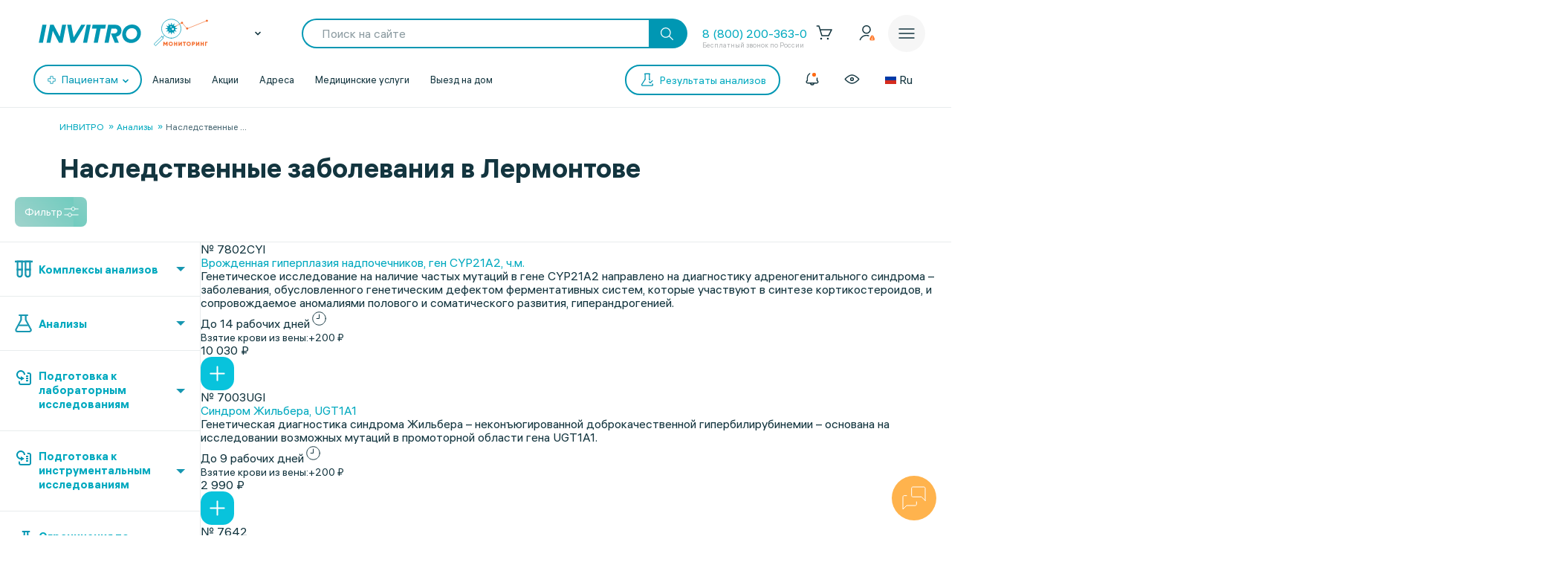

--- FILE ---
content_type: text/html; charset=UTF-8
request_url: https://www.invitro.ru/analizes/for-doctors/lermontov/963/
body_size: 159109
content:

<!DOCTYPE html><html lang="ru-RU"><head><meta name='csrf-token-name' content='csrftoken'/>
<meta name='csrf-token-value' content='188bca40f61776ae37b373d8870e411b9abd6d7183e734002e70f026506d58199915e3643ac60de1'/>
<meta name='hmac-token-name' content='Ajax-Token'/>
<script charset="utf-8" src="/669914e6cd43997138b6cf42.js?1768461021022"></script>
<script type="text/javascript">window.defaultRegion = "moscow"</script><script type="text/javascript" src="https://api.flocktory.com/v2/loader.js?site_id=2752" async="async"></script><link rel="preconnect" href="https://www.gstatic.com"/><link rel="preconnect" href="https://www.google.com"/><link rel="preconnect" href="https://vk.com"/><link rel="preconnect" href="https://www.googletagmanager.com"/><link rel="preconnect" href="https://www.google-analytics.com"/><link rel="preconnect" href="https://fonts.googleapis.com"/><link rel="preconnect" href="https://fonts.gstatic.com"/><link rel="preconnect" href="https://api-maps.yandex.ru"/><link rel="preconnect" href="https://yastatic.net"/><link rel="stylesheet" href="/edna/assets/multibutton.css?ver=21_02_2023"/><!-- Google Tag Manager --><script>
dataLayer = window.dataLayer || [];

let cookiesKeys = ["LKTokenValid", "INVITRO_CITY", "INVITRO_CITY_GUID", "payerGUID", "LKID"];
let cookieVal = {};

for(var i=0; i<cookiesKeys.length; i++){
let value = "; " + document.cookie;
let parts = value.split("; " + cookiesKeys[i] + "=");
cookieVal[cookiesKeys[i]] = parts.pop().split(";").shift();
}

if(cookieVal["INVITRO_CITY"] != "")
dataLayer.push({"Cityname": decodeURI(cookieVal["INVITRO_CITY"])});
if(cookieVal["INVITRO_CITY_GUID"] != "")
dataLayer.push({"CityGUID": decodeURI(cookieVal["INVITRO_CITY_GUID"]).toUpperCase()});
if(cookieVal["LKTokenValid"] === "true")
dataLayer.push({"auth": "true"});
if((cookieVal["LKTokenValid"] === "true")&&(cookieVal["payerGUID"] != ""))
dataLayer.push({"payer": decodeURI(cookieVal["payerGUID"]).toUpperCase()});
if((cookieVal["LKTokenValid"] === "true")&&(cookieVal["LKID"] != ""))
dataLayer.push({"LKID": decodeURI(cookieVal["LKID"]).toUpperCase()});

let pageType = "<?$APPLICATION->ShowProperty('pageType')?>";
if(pageType != "")
dataLayer.push({"pageType": pageType});

function gtmPlug() {
(function(w,d,s,l,i){w[l]=w[l]||[];w[l].push(

{'gtm.start': new Date().getTime(),event:'gtm.js'}
);var f=d.getElementsByTagName(s)[0],
j=d.createElement(s),dl=l!='dataLayer'?'&l='+l:'';j.async=true;j.src=
'https://www.googletagmanager.com/gtm.js?id='+i+dl;f.parentNode.insertBefore(j,f);
})(window,document,'script','dataLayer','GTM-5S3JWJ3');
}

document.addEventListener("DOMContentLoaded", (event) => {
setTimeout(gtmPlug, 2000);
});
</script><!-- End Google Tag Manager --><title>ИНВИТРО. Наследственные заболевания, узнать цены на анализы и сдать в Лермонтове</title><link rel="apple-touch-icon" href="/apple-touch-icon.png"><link rel="apple-touch-icon" sizes="57x57" href="/local/templates/invitro_main/src/image/favicon/apple-touch-icon-57x57.png"><link rel="apple-touch-icon" sizes="72x72" href="/local/templates/invitro_main/src/image/favicon/apple-touch-icon-72x72.png"><link rel="apple-touch-icon" sizes="76x76" href="/local/templates/invitro_main/src/image/favicon/apple-touch-icon-76x76.png"><link rel="apple-touch-icon" sizes="114x114" href="/local/templates/invitro_main/src/image/favicon/apple-touch-icon-114x114.png"><link rel="apple-touch-icon" sizes="120x120" href="/local/templates/invitro_main/src/image/favicon/apple-touch-icon-120x120.png"><link rel="apple-touch-icon" sizes="144x144" href="/local/templates/invitro_main/src/image/favicon/apple-touch-icon-144x144.png"><link rel="apple-touch-icon" sizes="152x152" href="/local/templates/invitro_main/src/image/favicon/apple-touch-icon-152x152.png"><link rel="apple-touch-icon" sizes="180x180" href="/local/templates/invitro_main/src/image/favicon/apple-touch-icon-180x180.png"><meta name="viewport" content="width=device-width, initial-scale=1.0, maximum-scale=1.0, user-scalable=no"><meta name="msvalidate.01" content="D9CBCD7E0957E91DDB98E9C36FB62250" /><meta name="yandex-verification" content="6a70d25a6d0c0ac6" /><script type="application/ld+json">
{
"@context": "https://schema.org",
"@type": "WebSite",
"name": "ИНВИТРО",
"url": "www.invitro.ru"
}
</script><meta name="apple-itunes-app" content="app-id=1538601072"><meta property='og:type' content='website'><meta property='og:site_name' content='Медицинская компания ИНВИТРО'><meta property='og:title' content='ИНВИТРО. Наследственные заболевания, узнать цены на анализы и сдать в Лермонтове'><meta property='og:description' content='Список анализов в разделе Наследственные заболевания. Узнайте стоимость исследований в лаборатории ИНВИТРО в Лермонтове, а также сроки выдачи результатов с расшифровкой нормы'><meta property='og:url' content='https://www.invitro.ru/analizes/for-doctors/lermontov/963/'><meta property='og:locale' content='ru_RU'><meta property='og:image' content='https://www.invitro.ru/local/templates/invitro_main/src/image/content/og-invitro-small.png'><meta property='og:image:width' content='90'><meta property='og:image:height' content='90'><meta property='og:image' content='https://www.invitro.ru/local/templates/invitro_main/src/image/content/og-invitro.jpg'><meta property='og:image:width' content='968'><meta property='og:image:height' content='504'><script type="text/javascript">
const lk3Host = `lk3.invitro.ru`;
const lk3Link = `https://lk3.invitro.ru/`;
const lk3OtherHost = `lk3.invitromed.am,lk3.invitro.kg,lk3.invitro.kz,lk3.invitro.su,lk3.invitro.by`;
</script><script type="text/javascript" defer>
const recaptchav2PublicKey = `6Lfm76oaAAAAAGfSI1xABg9X5lkPg82RdagIHLma`;
const recaptchav3PublicKey = `6Lco9KoaAAAAAAZ9NJuhQbYhih8x3Y2HNLl39UMG`;
</script><meta http-equiv="Content-Type" content="text/html; charset=UTF-8" /><meta name="robots" content="index, follow" /><meta name="description" content="Список анализов в разделе Наследственные заболевания. Узнайте стоимость исследований в лаборатории ИНВИТРО в Лермонтове, а также сроки выдачи результатов с расшифровкой нормы" /><script data-skip-moving="true">(function(w, d) {var v = w.frameCacheVars = {"CACHE_MODE":"HTMLCACHE","storageBlocks":[],"dynamicBlocks":{"CVDMoN":"d32c2aa923c9","5bX7ww":"05fc58e914ab","2WeZ0f":"d41d8cd98f00","Nak0Ne":"a6e5426786f7","kn5xhI":"3f078c8a7a4c","Yt7gcC":"487869470649","F5wdJG":"95bcbc023eda","uo44nP":"9a932407371f","headerCartDynamicFrame":"d41d8cd98f00","iFJxAQ":"771d076de48d","MAGPht":"b4e16952d4e8","083Ysx":"1f28e879ac69","xCSUJa":"1dae782bf94c","h6iuZb":"c47accd46a4e","7Asjw1":"f8050552f201","lQBBFI":"d41d8cd98f00","68y0Vb":"49b738a55219","0b4Jxq":"b257dab6bd85","1kSI8s":"005bb1c8cbf8","cjmWSj":"3d48176ed987","3iIcPb":"90fc9520cf69","BynD7j":"25e4b70865d5","yZseMx":"909b07a0b862","QVux9H":"9b160c4b05c7","j9S6Z2":"910f46b2da06","LH1ko7":"d0582b6ac947","popupHiddenPricecode":"d41d8cd98f00"},"AUTO_UPDATE":true,"AUTO_UPDATE_TTL":7200,"version":2};var inv = false;if (v.AUTO_UPDATE === false){if (v.AUTO_UPDATE_TTL && v.AUTO_UPDATE_TTL > 0){var lm = Date.parse(d.lastModified);if (!isNaN(lm)){var td = new Date().getTime();if ((lm + v.AUTO_UPDATE_TTL * 1000) >= td){w.frameRequestStart = false;w.preventAutoUpdate = true;return;}inv = true;}}else{w.frameRequestStart = false;w.preventAutoUpdate = true;return;}}var r = w.XMLHttpRequest ? new XMLHttpRequest() : (w.ActiveXObject ? new w.ActiveXObject("Microsoft.XMLHTTP") : null);if (!r) { return; }w.frameRequestStart = true;var m = v.CACHE_MODE; var l = w.location; var x = new Date().getTime();var q = "?bxrand=" + x + (l.search.length > 0 ? "&" + l.search.substring(1) : "");var u = l.protocol + "//" + l.host + l.pathname + q;r.open("GET", u, true);r.setRequestHeader("BX-ACTION-TYPE", "get_dynamic");r.setRequestHeader("X-Bitrix-Composite", "get_dynamic");r.setRequestHeader("BX-CACHE-MODE", m);r.setRequestHeader("BX-CACHE-BLOCKS", v.dynamicBlocks ? JSON.stringify(v.dynamicBlocks) : "");if (inv){r.setRequestHeader("BX-INVALIDATE-CACHE", "Y");}try { r.setRequestHeader("BX-REF", d.referrer || "");} catch(e) {}if (m === "APPCACHE"){r.setRequestHeader("BX-APPCACHE-PARAMS", JSON.stringify(v.PARAMS));r.setRequestHeader("BX-APPCACHE-URL", v.PAGE_URL ? v.PAGE_URL : "");}r.onreadystatechange = function() {if (r.readyState != 4) { return; }var a = r.getResponseHeader("BX-RAND");var b = w.BX && w.BX.frameCache ? w.BX.frameCache : false;if (a != x || !((r.status >= 200 && r.status < 300) || r.status === 304 || r.status === 1223 || r.status === 0)){var f = {error:true, reason:a!=x?"bad_rand":"bad_status", url:u, xhr:r, status:r.status};if (w.BX && w.BX.ready && b){BX.ready(function() {setTimeout(function(){BX.onCustomEvent("onFrameDataRequestFail", [f]);}, 0);});}w.frameRequestFail = f;return;}if (b){b.onFrameDataReceived(r.responseText);if (!w.frameUpdateInvoked){b.update(false);}w.frameUpdateInvoked = true;}else{w.frameDataString = r.responseText;}};r.send();var p = w.performance;if (p && p.addEventListener && p.getEntries && p.setResourceTimingBufferSize){var e = 'resourcetimingbufferfull';var h = function() {if (w.BX && w.BX.frameCache && w.BX.frameCache.frameDataInserted){p.removeEventListener(e, h);}else {p.setResourceTimingBufferSize(p.getEntries().length + 50);}};p.addEventListener(e, h);}})(window, document);</script><link href="/bitrix/js/ui/design-tokens/dist/ui.design-tokens.min.css?171957378423463" type="text/css"  rel="stylesheet" /><link href="/bitrix/js/ui/fonts/opensans/ui.font.opensans.min.css?16662379342320" type="text/css"  rel="stylesheet" /><link href="/bitrix/js/main/popup/dist/main.popup.bundle.min.css?175638254328056" type="text/css"  rel="stylesheet" /><link href="/local/templates/invitro_main/components/bitrix/catalog/analysis/bitrix/catalog.section/table/style.min.css?176827634523806" type="text/css"  rel="stylesheet" /><link href="/local/components/invitro/search.filter/templates/.default/style.min.css?176827634623076" type="text/css"  rel="stylesheet" /><link href="/local/components/winside.main/news.list/templates/tags/style.min.css?17682763452451" type="text/css"  data-template-style="true"  rel="stylesheet" /><link href="/local/components/invitro/popup.hidden.pricecode/templates/.default/style.min.css?17682763462788" type="text/css"  data-template-style="true"  rel="stylesheet" /><link href="/local/templates/invitro_main/template_styles.min.css?176827634526305" type="text/css"  data-template-style="true"  rel="stylesheet" /><script>if(!window.BX)window.BX={};if(!window.BX.message)window.BX.message=function(mess){if(typeof mess==='object'){for(let i in mess) {BX.message[i]=mess[i];} return true;}};</script><script>(window.BX||top.BX).message({"JS_CORE_LOADING":"Загрузка...","JS_CORE_NO_DATA":"- Нет данных -","JS_CORE_WINDOW_CLOSE":"Закрыть","JS_CORE_WINDOW_EXPAND":"Развернуть","JS_CORE_WINDOW_NARROW":"Свернуть в окно","JS_CORE_WINDOW_SAVE":"Сохранить","JS_CORE_WINDOW_CANCEL":"Отменить","JS_CORE_WINDOW_CONTINUE":"Продолжить","JS_CORE_H":"ч","JS_CORE_M":"м","JS_CORE_S":"с","JSADM_AI_HIDE_EXTRA":"Скрыть лишние","JSADM_AI_ALL_NOTIF":"Показать все","JSADM_AUTH_REQ":"Требуется авторизация!","JS_CORE_WINDOW_AUTH":"Войти","JS_CORE_IMAGE_FULL":"Полный размер"});</script><script src="/bitrix/js/main/core/core.min.js?1756382656229643"></script><script>BX.Runtime.registerExtension({"name":"main.core","namespace":"BX","loaded":true});</script><script>BX.setJSList(["\/bitrix\/js\/main\/core\/core_ajax.js","\/bitrix\/js\/main\/core\/core_promise.js","\/bitrix\/js\/main\/polyfill\/promise\/js\/promise.js","\/bitrix\/js\/main\/loadext\/loadext.js","\/bitrix\/js\/main\/loadext\/extension.js","\/bitrix\/js\/main\/polyfill\/promise\/js\/promise.js","\/bitrix\/js\/main\/polyfill\/find\/js\/find.js","\/bitrix\/js\/main\/polyfill\/includes\/js\/includes.js","\/bitrix\/js\/main\/polyfill\/matches\/js\/matches.js","\/bitrix\/js\/ui\/polyfill\/closest\/js\/closest.js","\/bitrix\/js\/main\/polyfill\/fill\/main.polyfill.fill.js","\/bitrix\/js\/main\/polyfill\/find\/js\/find.js","\/bitrix\/js\/main\/polyfill\/matches\/js\/matches.js","\/bitrix\/js\/main\/polyfill\/core\/dist\/polyfill.bundle.js","\/bitrix\/js\/main\/core\/core.js","\/bitrix\/js\/main\/polyfill\/intersectionobserver\/js\/intersectionobserver.js","\/bitrix\/js\/main\/lazyload\/dist\/lazyload.bundle.js","\/bitrix\/js\/main\/polyfill\/core\/dist\/polyfill.bundle.js","\/bitrix\/js\/main\/parambag\/dist\/parambag.bundle.js"]);
</script><script>BX.Runtime.registerExtension({"name":"ui.dexie","namespace":"BX.DexieExport","loaded":true});</script><script>BX.Runtime.registerExtension({"name":"ls","namespace":"window","loaded":true});</script><script>BX.Runtime.registerExtension({"name":"fx","namespace":"window","loaded":true});</script><script>BX.Runtime.registerExtension({"name":"fc","namespace":"window","loaded":true});</script><script>(window.BX||top.BX).message({"IN_CART":"В корзине","PRODUCT":"продукт","PRODUCT_GENITIVE":"продукта","PRODUCT_GENITIVE_MULTIPLE":"продуктов","CHOOSE_PERIOD":"Выберите период","FOR_ALL_PERIOD":"За весь период","FOR_ALL_PERIOD_LINK_PREFIX":"","JANUARY":"Январь","FEBRUARY":"Февраль","MARCH":"Март","APRIL":"Апрель","MAY":"Май","JUNE":"Июнь","JULY":"Июль","AUGUST":"Август","SEPTEMBER":"Сентябрь","OCTOBER":"Октябрь","NOVEMBER":"Ноябрь","DECEMBER":"Декабрь"});</script><script>BX.Runtime.registerExtension({"name":"mess","namespace":"window","loaded":true});</script><script>BX.Runtime.registerExtension({"name":"ui.design-tokens","namespace":"window","loaded":true});</script><script>BX.Runtime.registerExtension({"name":"ui.fonts.opensans","namespace":"window","loaded":true});</script><script>BX.Runtime.registerExtension({"name":"main.popup","namespace":"BX.Main","loaded":true});</script><script>BX.Runtime.registerExtension({"name":"popup","namespace":"window","loaded":true});</script><script>BX.Runtime.registerExtension({"name":"jquery","namespace":"window","loaded":true});</script><script>(window.BX||top.BX).message({"LANGUAGE_ID":"ru","FORMAT_DATE":"DD.MM.YYYY","FORMAT_DATETIME":"DD.MM.YYYY HH:MI:SS","COOKIE_PREFIX":"BITRIX_SM","SERVER_TZ_OFFSET":"10800","UTF_MODE":"Y","SITE_ID":"s1","SITE_DIR":"\/"});</script><script src="/bitrix/js/ui/dexie/dist/dexie.bundle.min.js?1756382576102530"></script><script src="/bitrix/js/main/core/core_ls.min.js?17373444162683"></script><script src="/bitrix/js/main/core/core_fx.min.js?15341634419768"></script><script src="/bitrix/js/main/core/core_frame_cache.min.js?175638259710481"></script><script src="/bitrix/js/main/popup/dist/main.popup.bundle.min.js?175638265666986"></script><script src="/bitrix/js/main/jquery/jquery-1.12.4.min.js?165942586597163"></script><script src="https://cdnjs.cloudflare.com/ajax/libs/parallax/3.1.0/parallax.min.js"></script><script>
					(function () {
						"use strict";

						var counter = function ()
						{
							var cookie = (function (name) {
								var parts = ("; " + document.cookie).split("; " + name + "=");
								if (parts.length == 2) {
									try {return JSON.parse(decodeURIComponent(parts.pop().split(";").shift()));}
									catch (e) {}
								}
							})("BITRIX_CONVERSION_CONTEXT_s1");

							if (cookie && cookie.EXPIRE >= BX.message("SERVER_TIME"))
								return;

							var request = new XMLHttpRequest();
							request.open("POST", "/bitrix/tools/conversion/ajax_counter.php", true);
							request.setRequestHeader("Content-type", "application/x-www-form-urlencoded");
							request.send(
								"SITE_ID="+encodeURIComponent("s1")+
								"&sessid="+encodeURIComponent(BX.bitrix_sessid())+
								"&HTTP_REFERER="+encodeURIComponent(document.referrer)
							);
						};

						if (window.frameRequestStart === true)
							BX.addCustomEvent("onFrameDataReceived", counter);
						else
							BX.ready(counter);
					})();
				</script><link href="/local/templates/invitro_main/src/fonts/fonts.css?1768276352" type="text/css" rel="preload stylesheet" as="style" /><link href='/ds/ds_3.1.min.css' type="text/css" data-template-style="true" rel="preload stylesheet" as="style"/><link href="/local/templates/invitro_main/src/style/libs.min.css?1768276352" type="text/css" data-template-style="true" rel="preload stylesheet" as="style" /><link href="/local/templates/invitro_main/src/style/main.css?1768276352" type="text/css"  data-template-style="true"  rel="preload stylesheet" as="style" /><link href="/ds/ds_add_dev.min.css?1768276352" type="text/css" rel="preload stylesheet" as="style" /><link rel='shortcut icon' type='image/x-icon' href='/local/templates/invitro_main/src/image/favicon/favicon.ico?14122023' /><script>
// маркер обозначающих это это рабочий сайт
var isProduction = true;
</script><meta name="viewport" data-viewport="search-filter" content="width=device-width, initial-scale=1.0, maximum-scale=1.0" /><meta name="viewport" data-viewport="popup-pricecode-viewport" content="width=device-width, initial-scale=1.0, maximum-scale=1.0" /><script src="/local/components/winside.main/news.list/templates/tags/script.min.js?17639567451936"></script><script src="/local/components/winside.main/popup.app.load/templates/.default/script.min.js?176395674534"></script><script src="/local/components/invitro/popup.hidden.pricecode/templates/.default/script.min.js?17639567453414"></script><script src="/local/components/winside.main/catalog.section.list/templates/.default/script.js?175065195111085"></script><script src="/local/templates/invitro_main/components/bitrix/catalog/analysis/bitrix/catalog.section/table/script.min.js?176395675273115"></script><script src="/local/components/invitro/search.filter/templates/.default/script.min.js?176467557344723"></script><script src="/local/components/winside.main/news.list/templates/faq/script.min.js?17639567455961"></script><link rel="preload" href="/local/templates/invitro_main/src/js/libs.min.js" as="script"><script type="text/javascript" src="/local/templates/invitro_main/src/js/libs.min.js"></script><link rel="preload" href="/local/templates/invitro_main/custom.min.js?tmstp=1768276352" as="script"><script src="/local/templates/invitro_main/custom.min.js?tmstp=1768276352"></script><link rel="preload" href="/local/templates/invitro_main/metrika.min.js?tmstp=1768276352" as="script"><script src="/local/templates/invitro_main/metrika.min.js?tmstp=1768276352"></script><meta name="format-detection" content="telephone=no"><!-- calltouch --><script defer type="text/javascript">
(function(w,d,n,c){w.CalltouchDataObject=n;w[n]=function(){w[n]["callbacks"].push(arguments)};
if(!w[n]["callbacks"]){w[n]["callbacks"]=[]}w[n]["loaded"]=false;
if(typeof c!=="object"){c=[c]}w[n]["counters"]=c;for(var i=0;i<c.length;i+=1){p(c[i])}
function p(cId){var a=d.getElementsByTagName("script")[0],
s=d.createElement("script"),i=function(){a.parentNode.insertBefore(s,a)},
m=typeof Array.prototype.find === 'function',n=m?"init-min.js":"init.js";
s.type="text/javascript"; s.defer = true; s.async=true;s.src="https://mod.calltouch.ru/"+n+"?id="+cId;
if(w.opera=="[object Opera]"){d.addEventListener("DOMContentLoaded",i,false)}else{i()}}
})(window,document,"ct","qx4qnn1u");
</script><!-- calltouch --><!-- mindbox --><script>
mindbox = window.mindbox || function () {
mindbox.queue.push(arguments);
}
mindbox.queue = mindbox.queue || [];
mindbox('create', {
endpointId: 'invitro-website',
firebaseMessagingSenderId: 243242259479,
});
mindbox("webpush.create");
</script><script src="https://api.mindbox.ru/scripts/v1/tracker.js" async></script><!-- mindbox --><link rel="stylesheet" href="/local/templates/invitro_main/webrtc/css/c2c.css"><script defer src="/local/templates/invitro_main/webrtc/conf/config.js"></script><script defer src="/local/templates/invitro_main/webrtc/js/ac_webrtc.min.js"></script><script defer src="/local/templates/invitro_main/webrtc/js/c2c_utils.js"></script><script defer src="/local/templates/invitro_main/webrtc/js/c2c.js"></script><!-- Top.Mail.Ru counter --><script type="text/javascript">
var _tmr = window._tmr || (window._tmr = []);
_tmr.push({id: "3330030", type: "pageView", start: (new Date()).getTime()});
(function (d, w, id) {
if (d.getElementById(id)) return;
var ts = d.createElement("script"); ts.type = "text/javascript"; ts.async = true; ts.id = id;
ts.src = "https://top-fwz1.mail.ru/js/code.js";
var f = function () {var s = d.getElementsByTagName("script")[0]; s.parentNode.insertBefore(ts, s);};
if (w.opera == "[object Opera]") { d.addEventListener("DOMContentLoaded", f, false); } else { f(); }
})(document, window, "tmr-code");
</script><noscript><div><img src="https://top-fwz1.mail.ru/counter?id=3330030;js=na" style="position:absolute;left:-9999px;" alt="Top.Mail.Ru" /></div></noscript><!-- /Top.Mail.Ru counter --><div id="bxdynamic_CVDMoN_start" style="display:none"></div><script>
        window.regionCode = 'lermontov';
        window.cityCode = 'Лермонтов';
</script>
<div id="bxdynamic_CVDMoN_end" style="display:none"></div></head><body class="ds21 "  id="bvi-block" ><noscript><img src="/9f5dfa503f17823148ffb1e583442228.gif" width="0" height="0" alt="" /></noscript>
<div id="bxdynamic_5bX7ww_start" style="display:none"></div><script>
BX.message({
    COMMON_READ_MORE: 'Читать полностью',
    COMMON_HIDE: 'Скрыть'
});
</script>
<div id="bxdynamic_5bX7ww_end" style="display:none"></div><!-- Google Tag Manager (noscript) --><noscript><iframe src="https://www.googletagmanager.com/ns.html?id=GTM-5S3JWJ3"
  height="0" width="0" style="display:none;visibility:hidden"></iframe></noscript><!-- End Google Tag Manager (noscript) --><div id="panel"></div><div class="edna-banner edna-banner_viber"><div class="edna-banner__close banner-close"><svg width="24" height="24" viewBox="0 0 24 24" xmlns="http://www.w3.org/2000/svg"><path d="M20.5303 19.4697C20.8232 19.7626 20.8232 20.2374 20.5303 20.5303C20.2374 20.8232 19.7626 20.8232 19.4697 20.5303L12 13.0607L4.53033 20.5303C4.23744 20.8232 3.76256 20.8232 3.46967 20.5303C3.17678 20.2374 3.17678 19.7626 3.46967 19.4697L10.9393 12L3.46967 4.53033C3.17678 4.23744 3.17678 3.76256 3.46967 3.46967C3.76256 3.17678 4.23744 3.17678 4.53033 3.46967L12 10.9393L19.4697 3.46967C19.7626 3.17678 20.2374 3.17678 20.5303 3.46967C20.8232 3.76256 20.8232 4.23744 20.5303 4.53033L13.0607 12L20.5303 19.4697Z" /></svg></div><div class="edna-banner__wrapper"><div class="ds_tag_v01_color edna-banner__wrapper-head"><span class="dark">Откройте чат или скачайте Viber</span></div><div class="edna-banner__wrapper-content edna-content"><a href="viber://pa?chatURI=invitrorussia" class="ds_shadow_dark edna-content__card bg_gray" target="_blank"><div class="edna-content__card-icon violet_viber"><svg width="32" height="32" viewBox="0 0 32 32" fill="none" xmlns="http://www.w3.org/2000/svg"><path d="M4 26.6667L5.73333 21.4667C4.23526 19.251 3.69332 16.6272 4.20829 14.0831C4.72326 11.5389 6.26008 9.24757 8.53302 7.63504C10.806 6.02251 13.6603 5.19853 16.5655 5.31632C19.4706 5.43411 22.2287 6.48565 24.327 8.27542C26.4254 10.0652 27.7212 12.4714 27.9734 15.0467C28.2257 17.6219 27.4173 20.191 25.6985 22.2762C23.9797 24.3614 21.4675 25.8208 18.6291 26.3831C15.7906 26.9455 12.8189 26.5724 10.2667 25.3333L4 26.6667" stroke="white" stroke-width="2" stroke-linecap="round" stroke-linejoin="round"/><path d="M16 16V16.0133" stroke="white" stroke-width="2" stroke-linecap="round" stroke-linejoin="round"/><path d="M10.6667 16V16.0133" stroke="white" stroke-width="2" stroke-linecap="round" stroke-linejoin="round"/><path d="M21.3333 16V16.0133" stroke="white" stroke-width="2" stroke-linecap="round" stroke-linejoin="round"/></svg></div><div class="edna-content__card-text ds_tag_v01_color"><span>Открыть чат с ИНВИТРО РФ</span><p class="dark_grey">в установленном приложении</p></div></a><a href="https://www.viber.com/ru/download/" class="ds_shadow_dark edna-content__card bg_gray" target="_blank"><div class="edna-content__card-icon violet_viber"><svg width="32" height="32" viewBox="0 0 32 32" fill="none" xmlns="http://www.w3.org/2000/svg"><path d="M25.3333 24C26.571 24 27.758 23.5083 28.6332 22.6331C29.5084 21.758 30 20.571 30 19.3333C30 18.0956 29.5084 16.9086 28.6332 16.0335C27.758 15.1583 26.571 14.6666 25.3333 14.6666H24C24.1946 13.7999 24.1975 12.9072 24.0087 12.0394C23.8199 11.1717 23.4431 10.3459 22.8997 9.60921C22.3563 8.87254 21.657 8.2394 20.8417 7.74595C20.0265 7.2525 19.1112 6.90841 18.1482 6.73331C17.1851 6.55821 16.1932 6.55555 15.229 6.72546C14.2649 6.89537 13.3473 7.23454 12.5288 7.7236C10.8757 8.71129 9.72626 10.2495 9.33335 12C7.91195 11.943 6.51407 12.3605 5.37904 13.1809C4.24402 14.0013 3.44245 15.1736 3.11158 16.4971C2.78071 17.8206 2.94112 19.2129 3.56535 20.4357C4.18958 21.6585 5.23879 22.6357 6.53335 23.2" stroke="white" stroke-width="2" stroke-linecap="round" stroke-linejoin="round"/><path d="M16 17.3333V29.3333" stroke="white" stroke-width="2" stroke-linecap="round" stroke-linejoin="round"/><path d="M12 25.3333L16 29.3333L20 25.3333" stroke="white" stroke-width="2" stroke-linecap="round" stroke-linejoin="round"/></svg></div><div class="edna-content__card-text ds_tag_v01_color"><span>Cкачать приложение Viber</span></div></a></div></div></div><div id="bxdynamic_2WeZ0f_start" style="display:none"></div><div id="bxdynamic_2WeZ0f_end" style="display:none"></div><header class="invitro_header"><div class="invitro_header-container"><div id="bxdynamic_Nak0Ne_start" style="display:none"></div>        <div class="invitro_header-fixed">
            <div class="invitro_header-fixed_container" id="footerfixeddMenuDynamic">
                                <div class="invitro_header-analyzis">
                    <a href="/analizes/for-doctors/lermontov">
                        <div class="invitro_header-fixed_item-container">
                            <svg width="24" height="24" viewBox="0 0 24 24" fill="none" xmlns="http://www.w3.org/2000/svg">
                                <path d="M10.3511 21.4674C10.058 21.7601 10.0576 22.2349 10.3502 22.5281C10.6428 22.8212 11.1177 22.8216 11.4109 22.529C13.5934 20.3502 14.0532 18.1136 13.7907 15.9112C13.7417 15.4999 13.3685 15.2062 12.9572 15.2552C12.5459 15.3042 12.2522 15.6774 12.3012 16.0887C12.5155 17.8867 12.1721 19.6495 10.3511 21.4674Z" fill="white"/>
                                <path d="M10.2106 8.08877C10.2596 8.50007 10.6328 8.79373 11.0441 8.74468C11.4554 8.69563 11.7491 8.32245 11.7 7.91115C11.4856 6.11285 11.8289 4.34979 13.6501 2.5317C13.9432 2.23905 13.9436 1.76418 13.651 1.47104C13.3583 1.17789 12.8835 1.17749 12.5903 1.47013C10.4075 3.64922 9.9479 5.88608 10.2106 8.08877Z" fill="white"/>
                                <path d="M2.52992 13.6326C2.23677 13.9253 1.7619 13.9248 1.46926 13.6317C1.17663 13.3385 1.17705 12.8637 1.4702 12.571C3.27744 10.767 5.13471 10.1325 7.00248 10.1341C8.79133 10.1357 10.5553 10.7255 12.1802 11.2688L12.2384 11.2883C13.9297 11.8537 15.4772 12.3637 17.0001 12.365C18.4655 12.3663 19.9424 11.8927 21.4713 10.3665C21.7645 10.0739 22.2394 10.0743 22.532 10.3675C22.8246 10.6606 22.8242 11.1355 22.5311 11.4281C20.7238 13.2322 18.8665 13.8667 16.9988 13.865C15.2099 13.8635 13.446 13.2736 11.8211 12.7303L11.7628 12.7109C10.0715 12.1454 8.52411 11.6354 7.00116 11.6341C5.53573 11.6328 4.05883 12.1064 2.52992 13.6326Z" fill="white"/>
                                <path d="M20.163 9.27257C19.8744 9.56968 19.3995 9.57656 19.1024 9.28794L14.7274 5.03794C14.4303 4.74933 14.4234 4.2745 14.7121 3.9774C15.0007 3.68029 15.4755 3.67341 15.7726 3.96202L20.1476 8.21202C20.4447 8.50064 20.4516 8.97547 20.163 9.27257Z" fill="white"/>
                                <path d="M16.0322 10.0928C16.3251 10.3857 16.8 10.3857 17.0928 10.0928C17.3857 9.79992 17.3857 9.32505 17.0928 9.03215L14.9678 6.90715C14.6749 6.61426 14.2001 6.61426 13.9072 6.90715C13.6143 7.20005 13.6143 7.67492 13.9072 7.96781L16.0322 10.0928Z" fill="white"/>
                                <path d="M10.1553 17.1553C9.86245 17.4482 9.38757 17.4482 9.09468 17.1553L6.84468 14.9053C6.55178 14.6124 6.55178 14.1375 6.84468 13.8447C7.13757 13.5518 7.61245 13.5518 7.90534 13.8447L10.1553 16.0947C10.4482 16.3875 10.4482 16.8624 10.1553 17.1553Z" fill="white"/>
                                <path d="M4.90534 14.7197C4.61244 14.4268 4.13757 14.4268 3.84468 14.7197C3.55178 15.0125 3.55178 15.4874 3.84468 15.7803L8.09468 20.0303C8.38757 20.3232 8.86245 20.3232 9.15534 20.0303C9.44823 19.7374 9.44823 19.2625 9.15534 18.9697L4.90534 14.7197Z" fill="white"/>
                            </svg>
                            <span>Анализы</span>
                        </div>
                    </a>
                </div>
                <div class="invitro_header-results">
                    <a href="https://lk3.invitro.ru/no-registration-results" rel="index nofollow">
                        <div class="invitro_header-fixed_item-container">
                        <svg width="24" height="24" viewBox="0 0 24 24" fill="none" xmlns="http://www.w3.org/2000/svg">
                            <path d="M9.25 12C9.25 11.5858 9.58579 11.25 10 11.25H17.375C17.7892 11.25 18.125 11.5858 18.125 12C18.125 12.4142 17.7892 12.75 17.375 12.75H10C9.58579 12.75 9.25 12.4142 9.25 12Z" fill="white"/>
                            <path d="M10 15.25C9.58579 15.25 9.25 15.5858 9.25 16C9.25 16.4142 9.58579 16.75 10 16.75H17.375C17.7892 16.75 18.125 16.4142 18.125 16C18.125 15.5858 17.7892 15.25 17.375 15.25H10Z" fill="white"/>
                            <path d="M9.25 8C9.25 7.58579 9.58579 7.25 10 7.25H17.375C17.7892 7.25 18.125 7.58579 18.125 8C18.125 8.41421 17.7892 8.75 17.375 8.75H10C9.58579 8.75 9.25 8.41421 9.25 8Z" fill="white"/>
                            <path d="M6.625 11.25C6.21079 11.25 5.875 11.5858 5.875 12C5.875 12.4142 6.21079 12.75 6.625 12.75H6.75C7.16421 12.75 7.5 12.4142 7.5 12C7.5 11.5858 7.16421 11.25 6.75 11.25H6.625Z" fill="white"/>
                            <path d="M5.875 16C5.875 15.5858 6.21079 15.25 6.625 15.25H6.75C7.16421 15.25 7.5 15.5858 7.5 16C7.5 16.4142 7.16421 16.75 6.75 16.75H6.625C6.21079 16.75 5.875 16.4142 5.875 16Z" fill="white"/>
                            <path d="M6.625 7.25C6.21079 7.25 5.875 7.58579 5.875 8C5.875 8.41421 6.21079 8.75 6.625 8.75H6.75C7.16421 8.75 7.5 8.41421 7.5 8C7.5 7.58579 7.16421 7.25 6.75 7.25H6.625Z" fill="white"/>
                            <path fill-rule="evenodd" clip-rule="evenodd" d="M2.25 4.5C2.25 2.70507 3.70507 1.25 5.5 1.25H18.5C20.2949 1.25 21.75 2.70507 21.75 4.5V19.5C21.75 21.2949 20.2949 22.75 18.5 22.75H5.5C3.70507 22.75 2.25 21.2949 2.25 19.5V4.5ZM5.5 2.75C4.5335 2.75 3.75 3.5335 3.75 4.5V19.5C3.75 20.4665 4.5335 21.25 5.5 21.25H18.5C19.4665 21.25 20.25 20.4665 20.25 19.5V4.5C20.25 3.5335 19.4665 2.75 18.5 2.75H5.5Z" fill="white"/>
                        </svg>
                            <span>Результаты</span>
                        </div>
                    </a>
                </div>
                <div class="invitro_header-addresses">
                    <a href="/offices/lermontov/">
                        <div class="invitro_header-fixed_item-container">
                            <svg width="24" height="24" viewBox="0 0 24 24" fill="none" xmlns="http://www.w3.org/2000/svg">
                                <path fill-rule="evenodd" clip-rule="evenodd" d="M12 6.75C10.2051 6.75 8.75 8.20507 8.75 10C8.75 11.7949 10.2051 13.25 12 13.25C13.7949 13.25 15.25 11.7949 15.25 10C15.25 8.20507 13.7949 6.75 12 6.75ZM10.25 10C10.25 9.0335 11.0335 8.25 12 8.25C12.9665 8.25 13.75 9.0335 13.75 10C13.75 10.9665 12.9665 11.75 12 11.75C11.0335 11.75 10.25 10.9665 10.25 10Z" fill="white"/>
                                <path fill-rule="evenodd" clip-rule="evenodd" d="M11.4838 22.5441C11.4838 22.5441 11.4841 22.5444 12 22L11.4841 22.5444C11.7734 22.8185 12.2266 22.8185 12.5159 22.5444L12 22C12.5159 22.5444 12.5162 22.5441 12.5162 22.5441L12.5166 22.5437L12.518 22.5424L12.523 22.5377L12.5414 22.5201C12.5574 22.5048 12.5807 22.4823 12.611 22.4532C12.6714 22.3948 12.7592 22.3093 12.8706 22.1993C13.0934 21.9794 13.4105 21.6614 13.7906 21.2662C14.5499 20.4767 15.5643 19.3754 16.5808 18.1314C17.5949 16.8902 18.6242 15.4911 19.4035 14.1069C20.1716 12.7428 20.75 11.3018 20.75 10C20.75 5.16751 16.8325 1.25 12 1.25C7.16751 1.25 3.25 5.16751 3.25 10C3.25 11.3018 3.82845 12.7428 4.59646 14.1069C5.3758 15.4911 6.40507 16.8902 7.41922 18.1314C8.43569 19.3754 9.45014 20.4767 10.2094 21.2662C10.5895 21.6614 10.9066 21.9794 11.1294 22.1993C11.2408 22.3093 11.3286 22.3948 11.389 22.4532C11.4193 22.4823 11.4426 22.5048 11.4586 22.5201L11.477 22.5377L11.4834 22.5437L11.4838 22.5441ZM4.75 10C4.75 5.99594 7.99594 2.75 12 2.75C16.0041 2.75 19.25 5.99594 19.25 10C19.25 10.9073 18.8284 12.0709 18.0965 13.371C17.3758 14.651 16.4051 15.9758 15.4192 17.1823C14.4357 18.386 13.4501 19.4563 12.7094 20.2264C12.4344 20.5124 12.1937 20.7564 12 20.9499C11.8063 20.7564 11.5656 20.5124 11.2906 20.2264C10.5499 19.4563 9.56431 18.386 8.58078 17.1823C7.59493 15.9758 6.6242 14.651 5.90354 13.371C5.17155 12.0709 4.75 10.9073 4.75 10Z" fill="white"/>
                            </svg>
                            <span>Адреса</span>
                        </div>
                    </a>
                </div>
                <div class="invitro_header-cart">
                    <div class="invitro-header-cart__icon" data-header-basket="0">
                        <a href="https://lk3.invitro.ru/cart" rel="index nofollow">
                            <div class="invitro_header-fixed_item-container invitro_header-fixed_cart">
                                    <div class="invitro_header-fixed_cart_box">
                                        <svg width="24" height="24" viewBox="0 0 24 24" fill="none" xmlns="http://www.w3.org/2000/svg">
                                            <path fill-rule="evenodd" clip-rule="evenodd" d="M1.5 4C1.5 3.58579 1.83579 3.25 2.25 3.25H5C5.32925 3.25 5.62001 3.46474 5.71683 3.77944L7.09239 8.25H22C22.2599 8.25 22.5013 8.38459 22.638 8.6057C22.7746 8.82681 22.7871 9.10292 22.6708 9.33541L18.6708 17.3354C18.5438 17.5895 18.2841 17.75 18 17.75H9C8.67075 17.75 8.37999 17.5353 8.28317 17.2206L4.44607 4.75H2.25C1.83579 4.75 1.5 4.41421 1.5 4ZM7.55393 9.75L9.55393 16.25H17.5365L20.7865 9.75H7.55393Z" fill="white"/>
                                            <path d="M9.25 21C9.25 21.6904 8.69036 22.25 8 22.25C7.30964 22.25 6.75 21.6904 6.75 21C6.75 20.3096 7.30964 19.75 8 19.75C8.69036 19.75 9.25 20.3096 9.25 21Z" fill="white"/>
                                            <path d="M17 22.25C17.6904 22.25 18.25 21.6904 18.25 21C18.25 20.3096 17.6904 19.75 17 19.75C16.3096 19.75 15.75 20.3096 15.75 21C15.75 21.6904 16.3096 22.25 17 22.25Z" fill="white"/>
                                        </svg>
                                        <div class="invitro-header-cart__count header-cart__count" style=""></div>
                                    </div>
                                <span>Корзина</span>
                            </div>
                        </a>
                    </div>
                </div>
                                    <div class="invitro_header-lk">
                        <div class="invitro_header-fixed_item-lk">
                                                            <a href="https://lk3.invitro.ru/login" rel="index nofollow">
                                                            <div class="invitro_header-fixed_item-container invitro_header-fixed_lk">
                                    <svg width="24" height="24" viewBox="0 0 24 24" fill="none" xmlns="http://www.w3.org/2000/svg">
                                        <path fill-rule="evenodd" clip-rule="evenodd" d="M11.9999 1.25C8.82425 1.25 6.24989 3.82436 6.24989 7C6.24989 10.1756 8.82425 12.75 11.9999 12.75C15.1755 12.75 17.7499 10.1756 17.7499 7C17.7499 3.82436 15.1755 1.25 11.9999 1.25ZM7.74989 7C7.74989 4.65279 9.65268 2.75 11.9999 2.75C14.3471 2.75 16.2499 4.65279 16.2499 7C16.2499 9.34721 14.3471 11.25 11.9999 11.25C9.65268 11.25 7.74989 9.34721 7.74989 7Z" fill="white"/>
                                        <path d="M11.9999 14.25C7.75356 14.25 4.14304 16.9642 2.80493 20.7501C2.6669 21.1406 2.87159 21.5691 3.26213 21.7071C3.65266 21.8452 4.08115 21.6405 4.21919 21.2499C5.3521 18.0446 8.40901 15.75 11.9999 15.75C12.7132 15.75 13.4044 15.8404 14.0629 16.0098C14.4641 16.1131 14.8729 15.8716 14.9762 15.4705C15.0794 15.0693 14.8379 14.6604 14.4368 14.5572C13.6571 14.3565 12.8404 14.25 11.9999 14.25Z" fill="white"/>
                                        <path fill-rule="evenodd" clip-rule="evenodd" d="M19.5 14.25C18.2574 14.25 17.25 15.2574 17.25 16.5V17.25H17C16.5858 17.25 16.25 17.5858 16.25 18V21C16.25 21.4142 16.5858 21.75 17 21.75H22C22.4142 21.75 22.75 21.4142 22.75 21V18C22.75 17.5858 22.4142 17.25 22 17.25H21.75V16.5C21.75 15.2574 20.7426 14.25 19.5 14.25ZM20.25 17.25V16.5C20.25 16.0858 19.9142 15.75 19.5 15.75C19.0858 15.75 18.75 16.0858 18.75 16.5V17.25H20.25ZM17.75 20.25V18.75H21.25V20.25H17.75Z" fill="white"/>
                                    </svg>
                                    <span>Войти</span>
                                </div>
                            </a>
                        </div>

                        <div class="invitro_header-lk_tooltip">
                                                            <div><a href="https://lk3.invitro.ru/">Личный кабинет</a></div>
                            
                        </div>
            </div>
            </div>
</div><div id="bxdynamic_Nak0Ne_end" style="display:none"></div><div class="invitro_header-top"><div class="invitro_header-top_city"></div><div class="invitro_header-top_right"><div class="invitro_header-top_phone"><div id="bxdynamic_kn5xhI_start" style="display:none"></div><div id="headerPhoneMobile" class="invitro_header-phone">


<!--    <div class="invitro_header-phone">-->
                        <div >
                <span >
                                        <a class="invitro_header-phone__link" href="tel:88002003630" onclick="(dataLayer = window.dataLayer || []).push({'eCategory':'conversion', 'eAction':'phone-number', 'eLabel': 'click', 'eNI':'0', 'event': 'GAEvent'});">8 (800) 200-363-0 </a>
                    <span class="header-phone__disrcipt ">
                        Бесплатный звонок по России                    </span>
                </span>
            </div>
            <img class="phone_arrow" src="/local/templates/invitro_main/src/image/icons/header/city_arrow.svg" width="8" height="6" alt="">
            
<!--    </div>-->

</div>
<div id="bxdynamic_kn5xhI_end" style="display:none"></div>   </div><div class="invitro_header-top_bvi"><a class="bvi-open invitro_header-switch_bvi qr-bvi switch-bvi_view" href="#" alt="Версия сайта для слабовидящих" title="Версия сайта для слабовидящих"><svg class="icon"><use xlink:href="/local/templates/invitro_main/src/image/sprites/spriteSVG/symbol/sprite.svg#bvi"></use></svg><span class="attention--header--tooltip">
Версия для слабовидящих</span></a></div><div class="invitro_header-top_lang"><div class="invitro_header-switch_lang">
Ru <svg style="margin-left: 5px;" width="8" height="6" viewBox="0 0 8 6" fill="none" xmlns="http://www.w3.org/2000/svg"><path d="M1 1.5L4 4.5L7 1.5" stroke="#13353F" stroke-width="1.5" stroke-linecap="round"/></svg><div class="attention--header--tooltip">
Сменить язык
</div></div></div><div class="invitro_header-warning_top"></div></div></div><div class="invitro_header-middle"><div id="headerLogoNameDynamic"><div class="row row--start row--center"><a href="/?CITY_NAME=lermontov"><img class="header-logo" src="/local/templates/invitro_main/src/image/elements/main-logo.svg" alt="Медицинская компания ИНВИТРО"  loading="lazy"></a><a class="header-monitoring" href="/lermontov/l/invitro_monitor/?from=logo_header"><img src="/local/templates/invitro_main/src/image/elements/monitoring.svg" width="108" height="56" alt="logo" loading="lazy"></a></div></div><div class="invitro_header-middle_city"><div class="city" id="city"><div class="city__label" id="headerCityNameDynamic"><span class="city__name city__btn city__name--label"></span><script>
			$('#headerCityNameDynamic span.city__name--label').html(window.cityCode);
			</script><img class="city_arrow" src="/local/templates/invitro_main/src/image/icons/header/city_arrow.svg" width="8" height="6" alt=""></div><div class="city__change"><p id="headerCityNameDynamicConfirm"><span class="city__change-label">Вы находитесь в городе&nbsp;</span><span class="city__change-label--mob">:&nbsp;</span><span class="city__name city__name--main orange_flat_2" >
Лермонтов</span></p><div class="row row--start"><a
class="city__confirm-btn ds_b_2x ds_b_inline"
onclick="(dataLayer = window.dataLayer || []).push({'eCategory':'UX', 'eAction':'city', 'eLabel': 'ok', 'eNI':'0', 'event': 'GAEvent'});"
><span>Да,&nbsp;верно</span></a><a
class="btn--empty city__change-btn ds_b_2x ds_b_outline ds_b_inline" href="#selectBasketCity"
onclick="(dataLayer = window.dataLayer || []).push({'eCategory':'UX', 'eAction':'city', 'eLabel': 'change', 'eNI':'0', 'event': 'GAEvent'});"
><span>Выбрать&nbsp;другой</span></a></div><div class="city__small">От выбранного города зависят цены и&nbsp;способы оплаты.</div></div></div></div><div class="invitro_header-search"><div id="mobile_search" class="invitro_header-search_mobile"><svg class="icon"><use xlink:href="/local/templates/invitro_main/src/image/sprites/spriteSVG/symbol/sprite.svg#search"></use></svg></div><div id="bxdynamic_Yt7gcC_start" style="display:none"></div><div class="invitro_header-search_container">
    <div class="header-search">
        <div class="header-search__side-box" style="display: none;">
            <div class="header-search__select--wrap">
                <select class="header-search__select">
                    <option  selected>Анализы</option>
                    <option >Искать везде</option>
                    <option >Медицинские услуги</option>
                    <option >В комплексных обследованиях</option>
                    <option >Запись к врачу</option>
                    <option >В библиотеке</option>
                    <option >Новости</option>
                </select>
            </div>
        </div>
        <div class="header-search__box">
            <form class="form-header-search" action="/search/">
                <div class="preload"></div>

                <div class="form-header-search_back">
                    <svg class="icon">
                        <use xlink:href="/local/templates/invitro_main/src/image/sprites/spriteSVG/symbol/sprite.svg#arrow_back"></use>
                    </svg>
                </div>

<!--                <input name="q" value="--><!--" class="search__input form-header-search_input" type="text" placeholder="Поиск на сайте" autocomplete="off">-->
                <input name="q" value=""
                       class="search__input form-header-search_input"
                       type="text"
                       placeholder="Поиск на сайте"
                       autocomplete="off"
                       onfocus="MetricaInputSearchFocus('section_tests');">
                <div id="searchFormDynamicFrame">
                                                            <input name="CITY_NAME" type="hidden" value="lermontov">
                        				</div>
                <input name="from" type="hidden" value="analizes" />
                <button class="search__btn search__btn--header"
                        onclick="MetricaBtnSearchClick('section_tests', $('.form-header-search_input').val())">
                </button>
            </form>
        </div>

        <div class="search-dropdown" id="quick-search-container">
            <div class="side-bar--search-dropdown analysis-list scrollbar-inner" id="quick-search-elements">

            </div>
        </div>
    </div>
</div>
<div id="bxdynamic_Yt7gcC_end" style="display:none"></div></div><div id="bxdynamic_F5wdJG_start" style="display:none"></div><!--<div id="headerPhonedesktop">-->
    
    <div class="invitro_header-phone" id="headerPhonedesktop">
                    <div >
                <span >
                                        <a class="invitro_header-phone__link" href="tel:88002003630"
                       onclick="(dataLayer = window.dataLayer || []).push({'eCategory':'conversion', 'eAction':'phone-number', 'eLabel': 'click', 'eNI':'0', 'event': 'GAEvent'});">
                        8 (800) 200-363-0                    </a>
                    <span class="header-phone__disrcipt ">
                        Бесплатный звонок по России                    </span>
                </span>
            </div>
                    <img class="phone_arrow" src="/local/templates/invitro_main/src/image/icons/header/city_arrow.svg" width="8" height="6" alt="">
    </div>
<!--</div>-->
<div id="bxdynamic_F5wdJG_end" style="display:none"></div><div id="bxdynamic_uo44nP_start" style="display:none"></div><div id='collectOrdrerDesktopButton'>
</div><div id="bxdynamic_uo44nP_end" style="display:none"></div><div class="invitro_header-menu"><div class="invitro_header-warning_middle"></div><div id='headerCartDynamicFrame'><div id="bxdynamic_headerCartDynamicFrame_start" style="display:none"></div><div id="bxdynamic_headerCartDynamicFrame_end" style="display:none"></div><div class="invitro-header-cart row row--center" id='headerCartDynamic'><div class="invitro-header-cart__icon" data-header-basket="0"><a href="https://lk3.invitro.ru/cart" onclick="MetrikaProCartClick('https://lk3.invitro.ru/cart');"><svg width="22" height="20" viewBox="0 0 22 20" fill="none" xmlns="http://www.w3.org/2000/svg"><path fill-rule="evenodd" clip-rule="evenodd" d="M0.5 1C0.5 0.585786 0.835786 0.25 1.25 0.25H4C4.32925 0.25 4.62001 0.464742 4.71683 0.779436L6.09239 5.25H21C21.2599 5.25 21.5013 5.38459 21.638 5.6057C21.7746 5.82681 21.7871 6.10292 21.6708 6.33541L17.6708 14.3354C17.5438 14.5895 17.2841 14.75 17 14.75H8C7.67075 14.75 7.37999 14.5353 7.28317 14.2206L3.44607 1.75H1.25C0.835786 1.75 0.5 1.41421 0.5 1ZM6.55393 6.75L8.55393 13.25H16.5365L19.7865 6.75H6.55393Z" fill="#13353F"/><path d="M8.25 18C8.25 18.6904 7.69036 19.25 7 19.25C6.30964 19.25 5.75 18.6904 5.75 18C5.75 17.3096 6.30964 16.75 7 16.75C7.69036 16.75 8.25 17.3096 8.25 18Z" fill="#13353F"/><path d="M17.25 18C17.25 18.6904 16.6904 19.25 16 19.25C15.3096 19.25 14.75 18.6904 14.75 18C14.75 17.3096 15.3096 16.75 16 16.75C16.6904 16.75 17.25 17.3096 17.25 18Z" fill="#13353F"/></svg><div class="invitro-header-cart__count header-cart__count" style="display:none;"></div><div class="invitro_header-menu__tooltip"><div class="invitro-header-cart_empty" style="display:none;">Корзина пуста</div><div class="invitro-header-cart_full" style="display:none;">В корзине <br><span></span></div></div></a></div></div></div><div class="invitro_header-menu_login"><div id="bxdynamic_iFJxAQ_start" style="display:none"></div><a href="https://lk3.invitro.ru/login" class="login__btn header_display_none" id="header_user_name">
    <span></span>

</a>

    <button id="header_button_login_kk" class="login__btn" onclick='window.location.href="https://lk3.invitro.ru/login"; MetrikaProProfileClick();'>
        <svg width="24" height="24" viewBox="0 0 24 24" fill="none" xmlns="http://www.w3.org/2000/svg">
<path fill-rule="evenodd" clip-rule="evenodd" d="M12 3.35992C9.61408 3.35992 7.67995 5.29405 7.67995 7.67992C7.67995 10.0658 9.61408 11.9999 12 11.9999C14.3858 11.9999 16.32 10.0658 16.32 7.67992C16.32 5.29405 14.3858 3.35992 12 3.35992ZM6.23995 7.67992C6.23995 4.49876 8.81879 1.91992 12 1.91992C15.1811 1.91992 17.76 4.49876 17.76 7.67992C17.76 10.8611 15.1811 13.4399 12 13.4399C8.81879 13.4399 6.23995 10.8611 6.23995 7.67992ZM11.88 16.3199C8.27592 16.3199 5.20793 18.623 4.07092 21.8399C3.9384 22.2148 3.52705 22.4113 3.15213 22.2788C2.77722 22.1463 2.58071 21.7349 2.71323 21.36C4.04723 17.5857 7.64668 14.8799 11.88 14.8799C13.0147 14.8799 14.1056 15.0747 15.1199 15.4332C15.4948 15.5657 15.6913 15.9771 15.5588 16.352C15.4263 16.7269 15.0149 16.9234 14.64 16.7909C13.7777 16.4861 12.849 16.3199 11.88 16.3199Z" fill="#13353F"/>
<path fill-rule="evenodd" clip-rule="evenodd" d="M17.5201 17.7596C17.5201 16.5667 18.4871 15.5996 19.6801 15.5996C20.873 15.5996 21.8401 16.5667 21.8401 17.7596V18.4796H22.0801C22.4777 18.4796 22.8001 18.802 22.8001 19.1996V21.5996C22.8001 21.9973 22.4777 22.3196 22.0801 22.3196H17.2801C16.8824 22.3196 16.5601 21.9973 16.5601 21.5996V19.1996C16.5601 18.802 16.8824 18.4796 17.2801 18.4796H17.5201L17.5201 17.7596ZM18.0001 19.9196H21.3601V20.8796H18.0001V19.9196ZM20.4001 18.4796H18.9601V17.7596C18.9601 17.362 19.2824 17.0396 19.6801 17.0396C20.0777 17.0396 20.4001 17.362 20.4001 17.7596V18.4796Z" fill="#FF6A13"/>
</svg>
    </button>
<div class="invitro_header-menu__tooltip"></div>

<script type="text/javascript">
	$(window).on('resize', function() {
		$("#header_button_login , #header_button_login_kk").html('<svg width="24" height="24" viewBox="0 0 24 24" fill="none" xmlns="http://www.w3.org/2000/svg">\n' +
		'<path fill-rule="evenodd" clip-rule="evenodd" d="M12 3.35992C9.61408 3.35992 7.67995 5.29405 7.67995 7.67992C7.67995 10.0658 9.61408 11.9999 12 11.9999C14.3858 11.9999 16.32 10.0658 16.32 7.67992C16.32 5.29405 14.3858 3.35992 12 3.35992ZM6.23995 7.67992C6.23995 4.49876 8.81879 1.91992 12 1.91992C15.1811 1.91992 17.76 4.49876 17.76 7.67992C17.76 10.8611 15.1811 13.4399 12 13.4399C8.81879 13.4399 6.23995 10.8611 6.23995 7.67992ZM11.88 16.3199C8.27592 16.3199 5.20793 18.623 4.07092 21.8399C3.9384 22.2148 3.52705 22.4113 3.15213 22.2788C2.77722 22.1463 2.58071 21.7349 2.71323 21.36C4.04723 17.5857 7.64668 14.8799 11.88 14.8799C13.0147 14.8799 14.1056 15.0747 15.1199 15.4332C15.4948 15.5657 15.6913 15.9771 15.5588 16.352C15.4263 16.7269 15.0149 16.9234 14.64 16.7909C13.7777 16.4861 12.849 16.3199 11.88 16.3199Z" fill="#13353F"/>\n' +
		'<path fill-rule="evenodd" clip-rule="evenodd" d="M17.5201 17.7596C17.5201 16.5667 18.4871 15.5996 19.6801 15.5996C20.873 15.5996 21.8401 16.5667 21.8401 17.7596V18.4796H22.0801C22.4777 18.4796 22.8001 18.802 22.8001 19.1996V21.5996C22.8001 21.9973 22.4777 22.3196 22.0801 22.3196H17.2801C16.8824 22.3196 16.5601 21.9973 16.5601 21.5996V19.1996C16.5601 18.802 16.8824 18.4796 17.2801 18.4796H17.5201L17.5201 17.7596ZM18.0001 19.9196H21.3601V20.8796H18.0001V19.9196ZM20.4001 18.4796H18.9601V17.7596C18.9601 17.362 19.2824 17.0396 19.6801 17.0396C20.0777 17.0396 20.4001 17.362 20.4001 17.7596V18.4796Z" fill="#FF6A13"/>\n' +
		'</svg>\n');
		if(!window.user_auth){    
			$(".invitro_header-menu_login .invitro_header-menu__tooltip").html("<div><a href=\"https://lk3.invitro.ru/login\">Вход / Регистрация</a></div>");
		}
		else{
		$(".invitro_header-menu_login .invitro_header-menu__tooltip").html("<div><a href=\"https://lk3.invitro.ru/login\">Личный кабинет</a></div>\n");
		}
		$(".invitro_header-menu_login .invitro_header-menu__tooltip").addClass("invitro_header-menu__tooltip-lk");
	});
    
	$(document).ready (function (){
        $(".invitro_header-menu_login .invitro_header-menu__tooltip").html(`<div><a href="https://lk3.invitro.ru/login" onclick=\"MetrikaProLoginClick();\">Вход / Регистрация</a></div>`);
        window.user_auth = false;
        if($.cookie('lk_user')!=null){
		var lk3_user=$.parseJSON($.cookie('lk_user')); 
		if(typeof(lk3_user['nickname'])=='string' || typeof(lk3_user['email'])=='string' || typeof(lk3_user['phone'])=='string'){
			window.user_auth = true;
		        $("#header_user_name span").html("<svg width=\"24\" height=\"24\" viewBox=\"0 0 24 24\" fill=\"none\" xmlns=\"http://www.w3.org/2000/svg\">\n" +
                            "        <circle cx=\"12\" cy=\"7.67965\" r=\"5.04\" stroke=\"#13353F\" stroke-width=\"1.44\"/>\n" +
                            "        <path fill-rule=\"evenodd\" clip-rule=\"evenodd\" d=\"M21.6202 17.9794C21.9131 18.2723 21.9131 18.7472 21.6202 19.0401L18.6202 22.0401C18.3273 22.333 17.8524 22.333 17.5595 22.0401L16.0595 20.5401C15.7666 20.2472 15.7666 19.7723 16.0595 19.4794C16.3524 19.1865 16.8273 19.1865 17.1202 19.4794L18.0898 20.4491L20.5595 17.9794C20.8524 17.6865 21.3273 17.6865 21.6202 17.9794Z\" fill=\"#0097B3\"/>\n" +
                            "        <path d=\"M3.39209 21.5996C4.6276 18.104 7.96132 15.5996 11.88 15.5996C13.5441 15.5996 15.1027 16.0513 16.44 16.8387\" stroke=\"#13353F\" stroke-width=\"1.44\" stroke-linecap=\"round\" stroke-linejoin=\"round\"/>\n" +
                            "    </svg>");
                        $("#header_user_name").removeClass("header_display_none");
                        $("#header_button_login , #header_button_login_kk").addClass("header_display_none");
                        $(".invitro_header-lk").addClass("invitro_header-login");

                        $(".invitro_header-menu_login .invitro_header-menu__tooltip").html("<div><a href=\"https://lk3.invitro.ru/login\">Личный кабинет</a></div>\n");
                        $(".invitro_header-menu_login .invitro_header-menu__tooltip").addClass("invitro_header-menu__tooltip-lk");
                        // Заменим иконку в фиксированном снизу меню
                        $(".invitro_header-lk .invitro_header-fixed_item-lk").html("<div class=\"invitro_header-fixed_item-container\">" + "<a href=\"https://lk3.invitro.ru/login\">" + "<svg width=\"24\" height=\"24\" viewBox=\"0 0 24 24\" fill=\"none\" xmlns=\"http://www.w3.org/2000/svg\">\n" +
                            "        <circle cx=\"12\" cy=\"7.67965\" r=\"5.04\" stroke=\"#13353F\" stroke-width=\"1.44\"/>\n" +
                            "        <path fill-rule=\"evenodd\" clip-rule=\"evenodd\" d=\"M21.6202 17.9794C21.9131 18.2723 21.9131 18.7472 21.6202 19.0401L18.6202 22.0401C18.3273 22.333 17.8524 22.333 17.5595 22.0401L16.0595 20.5401C15.7666 20.2472 15.7666 19.7723 16.0595 19.4794C16.3524 19.1865 16.8273 19.1865 17.1202 19.4794L18.0898 20.4491L20.5595 17.9794C20.8524 17.6865 21.3273 17.6865 21.6202 17.9794Z\" fill=\"#0097B3\"/>\n" +
                            "        <path d=\"M3.39209 21.5996C4.6276 18.104 7.96132 15.5996 11.88 15.5996C13.5441 15.5996 15.1027 16.0513 16.44 16.8387\" stroke=\"#13353F\" stroke-width=\"1.44\" stroke-linecap=\"round\" stroke-linejoin=\"round\"/>\n" +
                            "    </svg>" + "<span>Кабинет</span></a></div>");
		}
	}
    });
</script>
<div id="bxdynamic_iFJxAQ_end" style="display:none"></div></div><div class="invitro_header-menu_burger"><button class="invitro_header-menu__btn header-menu__btn ripple" onclick="(dataLayer = window.dataLayer || []).push({'eCategory':'UX', 'eAction':'topmenu', 'eLabel': 'ok', 'eNI':'0', 'event': 'GAEvent'});"><div class="header-menu__btn-inner"><div class="header-menu__btn-inner_show"><svg width="22" height="14" viewBox="0 0 22 14" fill="none" xmlns="http://www.w3.org/2000/svg"><path d="M1 0.25C0.585786 0.25 0.25 0.585786 0.25 1C0.25 1.41421 0.585786 1.75 1 1.75H21C21.4142 1.75 21.75 1.41421 21.75 1C21.75 0.585786 21.4142 0.25 21 0.25H1Z" fill="#13353F"/><path d="M0.25 7C0.25 6.58579 0.585786 6.25 1 6.25H21C21.4142 6.25 21.75 6.58579 21.75 7C21.75 7.41421 21.4142 7.75 21 7.75H1C0.585786 7.75 0.25 7.41421 0.25 7Z" fill="#13353F"/><path d="M0.25 13C0.25 12.5858 0.585786 12.25 1 12.25H21C21.4142 12.25 21.75 12.5858 21.75 13C21.75 13.4142 21.4142 13.75 21 13.75H1C0.585786 13.75 0.25 13.4142 0.25 13Z" fill="#13353F"/></svg></div><div class="header-menu__btn-inner_close"><svg width="18" height="18" viewBox="0 0 18 18" fill="none" xmlns="http://www.w3.org/2000/svg"><path d="M17.5303 1.53033C17.8232 1.23744 17.8232 0.762563 17.5303 0.46967C17.2374 0.176777 16.7626 0.176777 16.4697 0.46967L9 7.93934L1.53033 0.469669C1.23744 0.176777 0.762563 0.176777 0.46967 0.469669C0.176777 0.762564 0.176777 1.23744 0.46967 1.53033L7.93934 9L0.46967 16.4697C0.176777 16.7626 0.176777 17.2374 0.46967 17.5303C0.762563 17.8232 1.23744 17.8232 1.53033 17.5303L9 10.0607L16.4697 17.5303C16.7626 17.8232 17.2374 17.8232 17.5303 17.5303C17.8232 17.2374 17.8232 16.7626 17.5303 16.4697L10.0607 9L17.5303 1.53033Z" fill="white"/></svg></div></div></button></div></div></div><div class="invitro_header-bottom"><div class="invitro_header-bottom_left"><div id="bxdynamic_MAGPht_start" style="display:none"></div>        <div id="buttonOpenPopupTargetSTATICSTRINGFORID" class="invitro_header-target_audience">
                            <img height="13" width="13"src="/upload/uf/c9e/wrlyoiyiexwwmefic9mzw5y9splrbqvt.svg" alt="" loading="lazy">
                        <span>Пациентам</span>

            <svg style="margin-top: 4px;margin-left: 6px;" width="8" height="6" viewBox="0 0 8 6" fill="none" xmlns="http://www.w3.org/2000/svg">
                <path d="M1 1.5L4 4.5L7 1.5" stroke="#0097B3" stroke-width="1.5" stroke-linecap="round"/>
            </svg>
        </div>
    
<div id="popupTargetSTATICSTRINGFORID" class="invitro_header-target_audience-popup popup-block mfp-hide">
            <a href="/" class="invitro_header-target_audience-item active">
                            <img height="30" width="30" src="/upload/uf/c9e/wrlyoiyiexwwmefic9mzw5y9splrbqvt.svg" alt="" loading="lazy">
                        <span>Пациентам</span>
        </a>
            <a href="/doctors/" class="invitro_header-target_audience-item ">
                            <img height="30" width="30" src="/upload/uf/bdb/otj0oy9km58j7xls0paf53pdg5k4omy7.svg" alt="" loading="lazy">
                        <span>Врачам</span>
        </a>
            <a href="/franchize/" class="invitro_header-target_audience-item ">
                            <img height="30" width="30" src="/upload/uf/d6f/zix944dmh2wsb9tp0k6l2km3hil4ypyl.svg" alt="" loading="lazy">
                        <span>Франчайзинг</span>
        </a>
            <a href="/medical/" class="invitro_header-target_audience-item ">
                            <img height="30" width="30" src="/upload/uf/a1b/q34lzjpj12ckpf452diw54xkcklcztr7.svg" alt="" loading="lazy">
                        <span>Корпоративным клиентам</span>
        </a>
            <a href="/laboratorno-instumentalnye-issledovaniya/" class="invitro_header-target_audience-item ">
                            <img height="30" width="30" src="/upload/uf/3d5/xk0odf7ddmwc6gqrf6zg3faq9nsslc8v.svg" alt="" loading="lazy">
                        <span>Организациям: испытания и сертификация</span>
        </a>
            <a href="/about/" class="invitro_header-target_audience-item ">
                            <img height="30" width="30" src="/upload/uf/fd4/t4f3qwg3yap6126i3tnr660dcbs964aq.svg" alt="" loading="lazy">
                        <span>Прессе</span>
        </a>
            <a href="/about/tender/" class="invitro_header-target_audience-item ">
                            <img height="30" width="30" src="/upload/uf/796/spwoso912xzjs4i9mwe968lmowuk5j3t.svg" alt="" loading="lazy">
                        <span>Поставщикам</span>
        </a>
    
    <button id="close" class="close">
        <svg width="22" height="22" viewBox="0 0 22 22" fill="none" xmlns="http://www.w3.org/2000/svg">
            <path d="M20.9519 2.28522C21.2936 1.94351 21.2936 1.38949 20.9519 1.04779C20.6102 0.706077 20.0562 0.706077 19.7145 1.04779L10.9998 9.7624L2.28522 1.04778C1.94351 0.706077 1.38949 0.706077 1.04779 1.04778C0.706077 1.38949 0.706077 1.94352 1.04779 2.28522L9.7624 10.9998L1.04779 19.7145C0.706077 20.0562 0.706077 20.6102 1.04779 20.9519C1.38949 21.2936 1.94351 21.2936 2.28522 20.9519L10.9998 12.2373L19.7145 20.9519C20.0562 21.2936 20.6102 21.2936 20.9519 20.9519C21.2936 20.6102 21.2936 20.0562 20.9519 19.7145L12.2373 10.9998L20.9519 2.28522Z" fill="#0097B3"/>
        </svg>
    </button>
</div>

<script>
    $(document).ready(function() {
        $("#buttonOpenPopupTargetSTATICSTRINGFORID").on("click", function() {
            $.magnificPopup.open({
                items: {
                    src: $('#popupTargetSTATICSTRINGFORID'),
                },
                removalDelay: 300,
                mainClass: 'mfp-fade mfp-center',
                alignTop: true,
                type: 'inline',
                showCloseBtn: false,
                closeBtnInside: true,
                callbacks: {
                    open: function() {
                        $('#close').click(function () {
                            $.magnificPopup.close();
                        });
                    }
                },
            });
        });
    });
</script>
<div id="bxdynamic_MAGPht_end" style="display:none"></div><div id="bxdynamic_083Ysx_start" style="display:none"></div>
<nav class="" id="headerMainMenu">
<ul class="header-nav__list nav-scroller-content invitro_header-menu_main" id="topmenuDynamicFrameUl" style="visibility: hidden;">
                    <li class="invitro_header-menu_main-item">
                                                    <a href="/analizes/for-doctors/lermontov/" onclick="MetrikaProHeaderClick('Анализы');">Анализы</a>
                                            </li>
                                    <li class="invitro_header-menu_main-item">
                                                    <a href="/lermontov/ak/" onclick="MetrikaProHeaderClick('Акции');">Акции</a>
                                            </li>
                                    <li class="invitro_header-menu_main-item">
                                                    <a href="/offices/lermontov/" onclick="MetrikaProHeaderClick('Адреса');">Адреса</a>
                                            </li>
                                    <li class="invitro_header-menu_main-item">
                                                    <a href="/lermontov/radiology/" onclick="MetrikaProHeaderClick('Медицинские услуги');">Медицинские услуги</a>
                                            </li>
                                    <li class="invitro_header-menu_main-item">
                                                    <a href="/lermontov/vnd/" onclick="MetrikaProHeaderClick('Выезд на дом');">Выезд на дом</a>
                                            </li>
                
        <li class="invitro_header-menu_main-item invitro_header-menu_main-item__more">
            <span>Еще                <svg style="margin-left: 5px;" width="8" height="6" viewBox="0 0 8 6" fill="none" xmlns="http://www.w3.org/2000/svg">
                    <path d="M1 1.5L4 4.5L7 1.5" stroke="#13353F" stroke-width="1.5" stroke-linecap="round"/>
                </svg>
            </span>

            <div id="moreMenuItems" class="invitro_header-menu_main-item__more-items"></div>
    </li>
    </ul>
</nav>
<script>
    $(window).trigger('load');
    $(window).trigger('resize');
</script>
<div id="bxdynamic_083Ysx_end" style="display:none"></div></div><div class="invitro_header-bottom_right"><div id="bxdynamic_xCSUJa_start" style="display:none"></div><a href="https://lk3.invitro.ru/no-registration-results" rel="index nofollow" class="invitro_header-get_result""
        onclick="(dataLayer = window.dataLayer || []).push({'pPath': location.pathname + 'virtual/send-results/', 'event': 'GAPageview'});">
    <svg class="icon">
        <use xlink:href="/local/templates/invitro_main/src/image/sprites/spriteSVG/symbol/sprite.svg#colba"></use>
    </svg>
    <span>Результаты анализов</span>
    <div class="invitro_header-get_result__tooltip">
        Результаты анализов    </div>
</a>
<div id="bxdynamic_xCSUJa_end" style="display:none"></div><div class="invitro_header-warning_bottom" id="topAttention"><div id="headerAttention" class='attention--header'><div class='attention--header--button'><div class='img'><svg class="icon"><use xlink:href="/local/templates/invitro_main/src/image/sprites/spriteSVG/symbol/sprite.svg#attention_bell"></use></svg><span class="to-read"></span></div></div><script id="listAttentionTemplate" type="text/x-handlebars-template">
{{#each this}}
{{#compare this.closed false}}
<div class='attention--header--item {{#compare this.seen false}}item--new{{/compare}} hidden' data-id='{{this.id}}'><div class="attention--header--block--mobile"><div class="attention--header--block"><div class='attention--header--img'>
{{#if this.category.picture}}
<img src='{{this.category.picture}}' loading="lazy" />
{{else}}
<img src='/local/templates/invitro_main/src/image/icons/support_attention.svg' loading="lazy" />
{{/if}}
</div><div class="attention--header--block--title">
{{#if this.category.name}}
<div class='attention--header--title'><strong>{{this.category.name}}</strong>:</div>
{{else}}
<div class='attention--header--title'><strong>Команда поддержки</strong>:</div>
{{/if}}

<div class='close-block'><svg width="12" height="12" viewBox="0 0 12 12" fill="none" xmlns="http://www.w3.org/2000/svg"><path fill-rule="evenodd" clip-rule="evenodd" d="M11.53 1.53L10.47 0.470001L5.99997 4.94L1.52997 0.470001L0.469971 1.53L4.93997 6L0.469971 10.47L1.52997 11.53L5.99997 7.06L10.47 11.53L11.53 10.47L7.05997 6L11.53 1.53Z" fill="black"/></svg></div></div></div><div class='attention--header--text--block'><div class='attention--header--text'>{{{this.text}}}</div></div></div><div class="attention--header--block--desktop"><div class='attention--header--img'><img src='{{this.category.picture}}' loading="lazy" /></div><div class='attention--header--text--block'>
{{#if this.category.name}}
<div class='attention--header--title'><strong>{{this.category.name}}</strong>:</div>
{{/if}}
<div class='attention--header--text'>{{{this.text}}}</div></div><div class='close-block'><svg width="12" height="12" viewBox="0 0 12 12" fill="none" xmlns="http://www.w3.org/2000/svg"><path fill-rule="evenodd" clip-rule="evenodd" d="M11.53 1.53L10.47 0.470001L5.99997 4.94L1.52997 0.470001L0.469971 1.53L4.93997 6L0.469971 10.47L1.52997 11.53L5.99997 7.06L10.47 11.53L11.53 10.47L7.05997 6L11.53 1.53Z" fill="black"/></svg></div></div></div>
{{/compare}}
{{/each}}
</script><div class='attention--header--list hidden'><div class='attention--header--mobile--tile'>
Уведомления<div class='close--mobile--button'><svg width="14" height="14" viewBox="0 0 14 14" fill="none" xmlns="http://www.w3.org/2000/svg"><path fill-rule="evenodd" clip-rule="evenodd" d="M14 1.41L12.59 0L7 5.59L1.41 0L0 1.41L5.59 7L0 12.59L1.41 14L7 8.41L12.59 14L14 12.59L8.41 7L14 1.41Z" fill="#0097B3"/></svg></div></div><div class='attention--header--content'></div><div class='attention--header--showmore'><button>Показать всё</button></div></div><div class="attention--header--tooltip hidden">
Новых уведомлений нет</div></div><div id='topAttentionDynamic'><script>
$(document).ready(function(){
window.PopupAttention.init({'items':[],'blockID':'headerAttention','templateList':'listAttentionTemplate'});
});
</script></div></div><a class="bvi-open invitro_header-switch_bvi qr-bvi switch-bvi_view" href="#" alt="Версия сайта для слабовидящих" title="Версия сайта для слабовидящих"><svg class="icon"><use xlink:href="/local/templates/invitro_main/src/image/sprites/spriteSVG/symbol/sprite.svg#bvi"></use></svg><span class="attention--header--tooltip">
Версия для слабовидящих</span></a><div class="invitro_header-switch_lang"><span><img src="/local/templates/invitro_main/icons/flag_ru.webp" width="15" height="15" />
Ru <svg id="lang_svg" style="margin-left: 5px;" width="8" height="6" viewBox="0 0 8 6" fill="none" xmlns="http://www.w3.org/2000/svg"></span></svg><div class="invitro_header-switch_lang-more" style="flex-direction: column; gap: 5px;"><a href="/en/about/"><svg width="15" height="15" viewBox="0 0 15 15" fill="none" xmlns="http://www.w3.org/2000/svg"><path fill-rule="evenodd" clip-rule="evenodd" d="M0 0H28.774V1.1543H0V0ZM0 2.30859H28.774V3.46289H0V2.30859ZM0 4.61426H28.774V5.77148H0V4.61426ZM0 6.92285H28.774V8.07715H0V6.92285ZM0 9.23145H28.774V10.3857H0V9.23145ZM0 11.5371H28.774V12.6914H0V11.5371ZM0 13.8457H28.774V15H0V13.8457Z" fill="#BD3D44"/><path fill-rule="evenodd" clip-rule="evenodd" d="M0 1.1543H28.774V2.30859H0V1.1543ZM0 3.46289H28.774V4.61426H0V3.46289ZM0 5.76855H28.774V6.92285H0V5.76855ZM0 8.07715H28.774V9.23144H0V8.07715ZM0 10.3857H28.774V11.54H0V10.3857ZM0 12.6914H28.774V13.8457H0V12.6914Z" fill="white"/><path fill-rule="evenodd" clip-rule="evenodd" d="M0 0H11.509V8.07715H0V0Z" fill="#192F5D"/><path fill-rule="evenodd" clip-rule="evenodd" d="M0.958327 0.345703L1.06481 0.665039H1.40201L1.12988 0.861328L1.23341 1.18359L0.958327 0.984375L0.686204 1.18066L0.789729 0.861328L0.514648 0.665039H0.85776L0.958327 0.345703ZM2.87798 0.345703L2.9815 0.665039H3.32166L3.04657 0.861328L3.1501 1.18359L2.87798 0.984375L2.6029 1.18066L2.70642 0.861328L2.4343 0.665039H2.77149L2.87798 0.345703ZM4.79467 0.345703L4.90115 0.665039H5.23539L4.96327 0.861328L5.06679 1.18359L4.79171 0.984375L4.51959 1.18066L4.62311 0.861328L4.34803 0.665039H4.68819L4.79467 0.345703ZM6.71432 0.345703L6.81784 0.665039H7.158L6.88292 0.861328L6.9894 1.18359L6.71432 0.984375L6.43924 1.18066L6.54572 0.861328L6.27064 0.665039H6.60784L6.71432 0.345703ZM8.63101 0.345703L8.73749 0.665039H9.07469L8.80257 0.861328L8.90609 1.18359L8.63101 0.984375L8.35889 1.18066L8.46241 0.861328L8.19029 0.665039H8.52749L8.63101 0.345703ZM10.5507 0.345703L10.6542 0.665039H10.9943L10.7193 0.861328L10.8257 1.18359L10.5507 0.984375L10.2756 1.18066L10.3821 0.861328L10.107 0.665039H10.4471L10.5507 0.345703ZM1.91963 1.1543L2.02316 1.47363H2.36331L2.08823 1.66992L2.1888 1.98926L1.92259 1.79297L1.64751 1.98926L1.74512 1.66992L1.47891 1.47363H1.81611L1.91963 1.1543ZM3.83632 1.1543L3.94281 1.47363H4.28L4.00492 1.66992L4.1114 1.98926L3.83632 1.79297L3.56124 1.98926L3.66773 1.66992L3.39264 1.47363H3.7328L3.83632 1.1543ZM5.75597 1.1543L5.8595 1.47363H6.19965L5.92457 1.66992L6.0281 1.98926L5.75597 1.79297L5.48089 1.98926L5.58442 1.66992L5.31229 1.47363H5.64949L5.75597 1.1543ZM7.67266 1.1543L7.77915 1.47363H8.11634L7.84126 1.66992L7.94775 1.98926L7.67266 1.79297L7.40054 1.98926L7.50407 1.66992L7.22899 1.47363H7.5721L7.67266 1.1543ZM9.59231 1.1543L9.69584 1.47363H10.036L9.76091 1.66992L9.86444 1.98926L9.59231 1.79297L9.31723 1.98926L9.42076 1.66992L9.14864 1.47363H9.48583L9.59231 1.1543ZM0.958327 1.95996L1.06481 2.28516H1.40201L1.12988 2.48144L1.23341 2.80078L0.958327 2.60156L0.686204 2.80078L0.789729 2.47851L0.514648 2.28223H0.85776L0.958327 1.95996ZM2.87798 1.95996L2.9815 2.28223H3.32166L3.04657 2.47851L3.1501 2.79785L2.87798 2.59863L2.6029 2.79785L2.70642 2.47558L2.4343 2.2793H2.77149L2.87798 1.95996ZM4.79467 1.95996L4.90115 2.28223H5.23539L4.96327 2.47851L5.06679 2.79785L4.79171 2.59863L4.51959 2.79785L4.62311 2.47558L4.34803 2.2793H4.68819L4.79467 1.95996ZM6.71432 1.95996L6.81784 2.28223H7.158L6.88292 2.47851L6.9894 2.79785L6.71432 2.59863L6.43924 2.79785L6.54572 2.47558L6.27064 2.2793H6.60784L6.71432 1.95996ZM8.63101 1.95996L8.73749 2.28223H9.07469L8.80257 2.47851L8.90609 2.79785L8.63101 2.59863L8.35889 2.79785L8.46241 2.47558L8.19029 2.2793H8.52749L8.63101 1.95996ZM10.5507 1.95996L10.6542 2.28223H10.9943L10.7193 2.47851L10.8257 2.79785L10.5507 2.59863L10.2756 2.79785L10.3821 2.47558L10.107 2.2793H10.4471L10.5507 1.95996ZM1.91963 2.76855L2.02316 3.08789H2.36331L2.08823 3.28418L2.19175 3.60644L1.91963 3.40723L1.64455 3.60351L1.74808 3.28418L1.47595 3.08789H1.81315L1.91963 2.76855ZM3.83632 2.76855L3.94281 3.08789H4.28L4.00492 3.28418L4.1114 3.60644L3.83632 3.40723L3.56124 3.60351L3.66773 3.28418L3.39264 3.08789H3.7328L3.83632 2.76855ZM5.75597 2.76855L5.8595 3.08789H6.19965L5.92457 3.28418L6.0281 3.60644L5.75597 3.40723L5.48089 3.60351L5.58442 3.28418L5.31229 3.08789H5.64949L5.75597 2.76855ZM7.67266 2.76855L7.77915 3.08789H8.11634L7.84422 3.28418L7.94775 3.60644L7.67266 3.40723L7.40054 3.60351L7.50407 3.28418L7.22899 3.08789H7.5721L7.67266 2.76855ZM9.59231 2.76855L9.69584 3.08789H10.036L9.76091 3.28418L9.86444 3.60644L9.59231 3.40723L9.31723 3.60351L9.42076 3.28418L9.14864 3.08789H9.48583L9.59231 2.76855ZM0.958327 3.57715L1.06481 3.89648H1.40201L1.12988 4.09277L1.23341 4.41504L0.958327 4.21582L0.686204 4.41211L0.789729 4.09277L0.514648 3.89648H0.85776L0.958327 3.57715ZM2.87798 3.57715L2.9815 3.89648H3.32166L3.04657 4.09277L3.1501 4.41211L2.87798 4.21582L2.6029 4.41211L2.70642 4.09277L2.4343 3.89648H2.77149L2.87798 3.57715ZM4.79467 3.57715L4.90115 3.89648H5.23539L4.96327 4.09277L5.06679 4.41504L4.79171 4.21582L4.51959 4.41211L4.62311 4.09277L4.34803 3.89648H4.68819L4.79467 3.57715ZM6.71432 3.57715L6.81784 3.89648H7.158L6.88292 4.09277L6.9894 4.41504L6.71432 4.21582L6.43924 4.41211L6.54572 4.09277L6.27064 3.89648H6.60784L6.71432 3.57715ZM8.63101 3.57715L8.73749 3.89648H9.07469L8.80257 4.09277L8.90609 4.41504L8.63101 4.21582L8.35889 4.41211L8.46241 4.09277L8.19029 3.89648H8.52749L8.63101 3.57715ZM10.5507 3.57715L10.6542 3.89648H10.9943L10.7193 4.09277L10.8257 4.41504L10.5507 4.21582L10.2756 4.41211L10.3821 4.09277L10.107 3.89648H10.4471L10.5507 3.57715ZM1.91963 4.38574L2.02316 4.70508H2.36331L2.08823 4.90137L2.19175 5.2207L1.91963 5.02148L1.64455 5.2207L1.74808 4.89844L1.47595 4.70215H1.81315L1.91963 4.38574ZM3.83632 4.38574L3.94281 4.70508H4.28L4.00492 4.90137L4.1114 5.2207L3.83632 5.02148L3.56124 5.2207L3.66773 4.89844L3.39264 4.70215H3.7328L3.83632 4.38574ZM5.75597 4.38574L5.8595 4.70508H6.19965L5.92457 4.90137L6.0281 5.2207L5.75597 5.02148L5.48089 5.2207L5.58442 4.89844L5.31229 4.70215H5.64949L5.75597 4.38574ZM7.67266 4.38574L7.77915 4.70508H8.11634L7.84422 4.90137L7.94775 5.2207L7.67266 5.02148L7.40054 5.2207L7.50407 4.89844L7.22899 4.70215H7.5721L7.67266 4.38574ZM9.59231 4.38574L9.69584 4.70508H10.036L9.76091 4.90137L9.86444 5.2207L9.59231 5.02148L9.31723 5.2207L9.42076 4.89844L9.14864 4.70215H9.48583L9.59231 4.38574ZM0.958327 5.1914L1.06481 5.51367H1.40201L1.12988 5.70996L1.23341 6.02636L0.958327 5.83008L0.686204 6.02636L0.789729 5.70703L0.514648 5.51074H0.85776L0.958327 5.1914ZM2.87798 5.1914L2.9815 5.51367H3.32166L3.04657 5.70996L3.15306 6.02636L2.87798 5.83008L2.6029 6.02636L2.70938 5.70703L2.4343 5.51074H2.77149L2.87798 5.1914ZM4.79467 5.1914L4.90115 5.51367H5.23539L4.96327 5.70996L5.06679 6.02636L4.79171 5.83008L4.51959 6.02636L4.62311 5.70703L4.34803 5.51074H4.68819L4.79467 5.1914ZM6.71432 5.1914L6.81784 5.51367H7.158L6.88292 5.70996L6.9894 6.02636L6.71432 5.83008L6.43924 6.02636L6.54572 5.70703L6.27064 5.51074H6.60784L6.71432 5.1914ZM8.63101 5.1914L8.73749 5.51367H9.07469L8.80257 5.70996L8.90609 6.02636L8.63101 5.83008L8.35889 6.02636L8.46241 5.70703L8.19029 5.51074H8.52749L8.63101 5.1914ZM10.5507 5.1914L10.6542 5.51367H10.9943L10.7193 5.70996L10.8257 6.02636L10.5507 5.83008L10.2756 6.02636L10.3821 5.70703L10.107 5.51074H10.4471L10.5507 5.1914ZM1.91963 6L2.02316 6.31933H2.36331L2.08823 6.51562L2.19175 6.83789L1.91963 6.63867L1.64455 6.83496L1.74808 6.51562L1.47595 6.31933H1.81315L1.91963 6ZM3.83632 6L3.94281 6.31933H4.28L4.00492 6.51562L4.1114 6.83789L3.83632 6.63867L3.56124 6.83496L3.66773 6.51562L3.39264 6.31933H3.7328L3.83632 6ZM5.75597 6L5.8595 6.31933H6.19965L5.92457 6.51562L6.0281 6.83789L5.75597 6.63867L5.48089 6.83496L5.58442 6.51562L5.31229 6.31933H5.64949L5.75597 6ZM7.67266 6L7.77915 6.31933H8.11634L7.84422 6.51562L7.94775 6.83789L7.67266 6.63867L7.40054 6.83496L7.50407 6.51562L7.22899 6.31933H7.5721L7.67266 6ZM9.59231 6L9.69584 6.31933H10.036L9.76091 6.51562L9.86444 6.83789L9.59231 6.63867L9.31723 6.83496L9.42076 6.51562L9.14864 6.31933H9.48583L9.59231 6ZM0.958327 6.80859L1.06481 7.12793H1.40201L1.12988 7.32422L1.23341 7.64355L0.958327 7.44726L0.686204 7.64355L0.789729 7.32129L0.514648 7.125H0.85776L0.958327 6.80859ZM2.87798 6.80859L2.9815 7.12793H3.32166L3.04657 7.32422L3.15306 7.64355L2.87798 7.44726L2.6029 7.64355L2.70938 7.32129L2.4343 7.125H2.77149L2.87798 6.80859ZM4.79467 6.80859L4.90115 7.12793H5.23539L4.96918 7.32422L5.07271 7.64355L4.79763 7.44726L4.5255 7.64355L4.62903 7.32129L4.35395 7.125H4.6941L4.79467 6.80859ZM6.71432 6.80859L6.81784 7.12793H7.158L6.88292 7.32422L6.9894 7.64355L6.71432 7.44726L6.43924 7.64355L6.54572 7.32129L6.27064 7.125H6.60784L6.71432 6.80859ZM8.63101 6.80859L8.73749 7.12793H9.07469L8.80257 7.32422L8.90609 7.64355L8.63101 7.44726L8.35889 7.64355L8.46241 7.32129L8.19029 7.125H8.52749L8.63101 6.80859ZM10.5507 6.80859L10.6542 7.12793H10.9943L10.7193 7.32422L10.8257 7.64355L10.5507 7.44726L10.2756 7.64355L10.3821 7.32129L10.107 7.125H10.4471L10.5507 6.80859Z" fill="white"/></svg><span>En</span></a></div><div class="attention--header--tooltip">
Сменить язык</div></div></div></div><div class="invitro_header-burger_show" id="burgerMenu"><div id="bxdynamic_h6iuZb_start" style="display:none"></div>
<div class="header-menu">

    <div class="invitro_header-menu_burger-mobile">
                <div id="buttonOpenPopupTargetmobileSTATICSTRINGFORID" class="invitro_header-target_audience">
                            <img height="13" width="13"src="/upload/uf/c9e/wrlyoiyiexwwmefic9mzw5y9splrbqvt.svg" alt="" loading="lazy">
                        <span>Пациентам</span>

            <svg style="margin-top: 4px;margin-left: 6px;" width="8" height="6" viewBox="0 0 8 6" fill="none" xmlns="http://www.w3.org/2000/svg">
                <path d="M1 1.5L4 4.5L7 1.5" stroke="#0097B3" stroke-width="1.5" stroke-linecap="round"/>
            </svg>
        </div>
    
<div id="popupTargetmobileSTATICSTRINGFORID" class="invitro_header-target_audience-popup popup-block mfp-hide">
            <a href="/" class="invitro_header-target_audience-item active">
                            <img height="30" width="30" src="/upload/uf/c9e/wrlyoiyiexwwmefic9mzw5y9splrbqvt.svg" alt="" loading="lazy">
                        <span>Пациентам</span>
        </a>
            <a href="/doctors/" class="invitro_header-target_audience-item ">
                            <img height="30" width="30" src="/upload/uf/bdb/otj0oy9km58j7xls0paf53pdg5k4omy7.svg" alt="" loading="lazy">
                        <span>Врачам</span>
        </a>
            <a href="/franchize/" class="invitro_header-target_audience-item ">
                            <img height="30" width="30" src="/upload/uf/d6f/zix944dmh2wsb9tp0k6l2km3hil4ypyl.svg" alt="" loading="lazy">
                        <span>Франчайзинг</span>
        </a>
            <a href="/medical/" class="invitro_header-target_audience-item ">
                            <img height="30" width="30" src="/upload/uf/a1b/q34lzjpj12ckpf452diw54xkcklcztr7.svg" alt="" loading="lazy">
                        <span>Корпоративным клиентам</span>
        </a>
            <a href="/laboratorno-instumentalnye-issledovaniya/" class="invitro_header-target_audience-item ">
                            <img height="30" width="30" src="/upload/uf/3d5/xk0odf7ddmwc6gqrf6zg3faq9nsslc8v.svg" alt="" loading="lazy">
                        <span>Организациям: испытания и сертификация</span>
        </a>
            <a href="/about/" class="invitro_header-target_audience-item ">
                            <img height="30" width="30" src="/upload/uf/fd4/t4f3qwg3yap6126i3tnr660dcbs964aq.svg" alt="" loading="lazy">
                        <span>Прессе</span>
        </a>
            <a href="/about/tender/" class="invitro_header-target_audience-item ">
                            <img height="30" width="30" src="/upload/uf/796/spwoso912xzjs4i9mwe968lmowuk5j3t.svg" alt="" loading="lazy">
                        <span>Поставщикам</span>
        </a>
    
    <button id="close" class="close">
        <svg width="22" height="22" viewBox="0 0 22 22" fill="none" xmlns="http://www.w3.org/2000/svg">
            <path d="M20.9519 2.28522C21.2936 1.94351 21.2936 1.38949 20.9519 1.04779C20.6102 0.706077 20.0562 0.706077 19.7145 1.04779L10.9998 9.7624L2.28522 1.04778C1.94351 0.706077 1.38949 0.706077 1.04779 1.04778C0.706077 1.38949 0.706077 1.94352 1.04779 2.28522L9.7624 10.9998L1.04779 19.7145C0.706077 20.0562 0.706077 20.6102 1.04779 20.9519C1.38949 21.2936 1.94351 21.2936 2.28522 20.9519L10.9998 12.2373L19.7145 20.9519C20.0562 21.2936 20.6102 21.2936 20.9519 20.9519C21.2936 20.6102 21.2936 20.0562 20.9519 19.7145L12.2373 10.9998L20.9519 2.28522Z" fill="#0097B3"/>
        </svg>
    </button>
</div>

<script>
    $(document).ready(function() {
        $("#buttonOpenPopupTargetmobileSTATICSTRINGFORID").on("click", function() {
            $.magnificPopup.open({
                items: {
                    src: $('#popupTargetmobileSTATICSTRINGFORID'),
                },
                removalDelay: 300,
                mainClass: 'mfp-fade mfp-center',
                alignTop: true,
                type: 'inline',
                showCloseBtn: false,
                closeBtnInside: true,
                callbacks: {
                    open: function() {
                        $('#close').click(function () {
                            $.magnificPopup.close();
                        });
                    }
                },
            });
        });
    });
</script>
    </div>

<div id='burgermenuDynamic'>

    <div class="header-menu__wrapper">
        <div class="header-menu__content">
            <div class="row row--wrap row--start invitro_header-hidden_tablet">
                                                            <div class="header-menu__col">
                                                                                                                                        <span class="header-menu__link header-menu__link--title">
                                    
                                    Пациентам
                                                                            <svg width="14" height="8" viewBox="0 0 14 8" fill="none" xmlns="http://www.w3.org/2000/svg">
                                            <path fill-rule="evenodd" clip-rule="evenodd" d="M13.2753 7.35869C13.0312 7.60277 12.6355 7.60277 12.3914 7.35869L7.00001 1.9673L1.60862 7.35869C1.36454 7.60277 0.968811 7.60277 0.724734 7.35869C0.480656 7.11461 0.480656 6.71889 0.724734 6.47481L6.55807 0.641474C6.80215 0.397397 7.19787 0.397397 7.44195 0.641474L13.2753 6.47481C13.5194 6.71888 13.5194 7.11461 13.2753 7.35869Z" fill="#5C7D88"/>
                                        </svg>
                                                                                                                </span>
                                                                        <ul class="header-menu__list">                                            <li class="header-menu__item">
                                                <a
                                                    class="header-menu__link"
                                                    href="/analizes/for-doctors/lermontov/"                                                     onclick="MetrikaProBurgerClick('Анализы');"
                                                >
                                                    Анализы                                                </a>
                                            </li>
                                                                                        <li class="header-menu__item">
                                                <a
                                                    class="header-menu__link"
                                                    href="/lermontov/booking/"                                                     onclick="MetrikaProBurgerClick('Запись к врачу');"
                                                >
                                                    Запись к врачу                                                </a>
                                            </li>
                                                                                        <li class="header-menu__item">
                                                <a
                                                    class="header-menu__link"
                                                    href="/lermontov/vrachi/"                                                     onclick="MetrikaProBurgerClick('Врачи');"
                                                >
                                                    Врачи                                                </a>
                                            </li>
                                                                                        <li class="header-menu__item">
                                                <a
                                                    class="header-menu__link"
                                                    href="/lermontov/vnd/"                                                     onclick="MetrikaProBurgerClick('Выезд на дом');"
                                                >
                                                    Выезд на дом                                                </a>
                                            </li>
                                                                                        <li class="header-menu__item">
                                                <a
                                                    class="header-menu__link"
                                                    href="/lermontov/radiology/"                                                     onclick="MetrikaProBurgerClick('Медицинские услуги');"
                                                >
                                                    Медицинские услуги                                                </a>
                                            </li>
                                                                                        <li class="header-menu__item">
                                                <a
                                                    class="header-menu__link"
                                                    href="/lermontov/checkup/"                                                     onclick="MetrikaProBurgerClick('Комплексные обследования');"
                                                >
                                                    Комплексные обследования                                                </a>
                                            </li>
                                                                                        <li class="header-menu__item">
                                                <a
                                                    class="header-menu__link"
                                                    href="/offices/lermontov/"                                                     onclick="MetrikaProBurgerClick('Адреса');"
                                                >
                                                    Адреса                                                </a>
                                            </li>
                                                                                        <li class="header-menu__item">
                                                <a
                                                    class="header-menu__link"
                                                    href="/library/"                                                     onclick="MetrikaProBurgerClick('Библиотека');"
                                                >
                                                    Библиотека                                                </a>
                                            </li>
                                                                                        <li class="header-menu__item">
                                                <a
                                                    class="header-menu__link"
                                                    href="/about/feedback/"                                                     onclick="MetrikaProBurgerClick('Обратная связь');"
                                                >
                                                    Обратная связь                                                </a>
                                            </li>
                                            </ul>                                                                                    </div>
                                                                                <div class="header-menu__col">
                                                                                                                                        <a
                                            class="header-menu__link header-menu__link--title"
                                            href="/lermontov/ak/"                                             onclick="MetrikaProBurgerClick('Акции');"
                                        >
                                    
                                    Акции
                                                                                                                </a>
                                                                                                                                                                                                                                                <a
                                            class="header-menu__link header-menu__link--title"
                                            href="/lermontov/l/podarochnye-sertifikaty/"                                             onclick="MetrikaProBurgerClick('Подарочные сертификаты');"
                                        >
                                    
                                    Подарочные сертификаты
                                                                                                                </a>
                                                                                                                                                                                                                                                <a
                                            class="header-menu__link header-menu__link--title"
                                            href="/loyalty/"                                             onclick="MetrikaProBurgerClick('Программа «Здоровый кешбэк»');"
                                        >
                                    
                                    Программа «Здоровый кешбэк»
                                                                                                                </a>
                                                                                                                                                                                                                                                <a
                                            class="header-menu__link header-menu__link--title"
                                            href="/franchize/"                                             onclick="MetrikaProBurgerClick('Франчайзинг');"
                                        >
                                    
                                    Франчайзинг
                                                                                                                </a>
                                                                                                                                                                                                                                                <a
                                            class="header-menu__link header-menu__link--title"
                                            href="/medical/"                                             onclick="MetrikaProBurgerClick('Корпоративным клиентам');"
                                        >
                                    
                                    Корпоративным клиентам
                                                                            <svg width="14" height="8" viewBox="0 0 14 8" fill="none" xmlns="http://www.w3.org/2000/svg">
                                            <path fill-rule="evenodd" clip-rule="evenodd" d="M13.2753 7.35869C13.0312 7.60277 12.6355 7.60277 12.3914 7.35869L7.00001 1.9673L1.60862 7.35869C1.36454 7.60277 0.968811 7.60277 0.724734 7.35869C0.480656 7.11461 0.480656 6.71889 0.724734 6.47481L6.55807 0.641474C6.80215 0.397397 7.19787 0.397397 7.44195 0.641474L13.2753 6.47481C13.5194 6.71888 13.5194 7.11461 13.2753 7.35869Z" fill="#5C7D88"/>
                                        </svg>
                                                                                                                </a>
                                                                        <ul class="header-menu__list">                                            <li class="header-menu__item">
                                                <a
                                                    class="header-menu__link"
                                                    href="/medical/"                                                     onclick="MetrikaProBurgerClick('Медицинским организациям');"
                                                >
                                                    Медицинским организациям                                                </a>
                                            </li>
                                                                                        <li class="header-menu__item">
                                                <a
                                                    class="header-menu__link"
                                                    href="/non-medical/"                                                     onclick="MetrikaProBurgerClick('Немедицинским организациям ');"
                                                >
                                                    Немедицинским организациям                                                 </a>
                                            </li>
                                                                                        <li class="header-menu__item">
                                                <a
                                                    class="header-menu__link"
                                                    href="/lermontov/partners/"                                                     onclick="MetrikaProBurgerClick('Клиники-партнеры');"
                                                >
                                                    Клиники-партнеры                                                </a>
                                            </li>
                                                                                        <li class="header-menu__item">
                                                <a
                                                    class="header-menu__link"
                                                    href="/laboratorno-instumentalnye-issledovaniya/"                                                     onclick="MetrikaProBurgerClick('Испытательная лаборатория');"
                                                >
                                                    Испытательная лаборатория                                                </a>
                                            </li>
                                                                                        <li class="header-menu__item">
                                                <a
                                                    class="header-menu__link"
                                                    href="/upload/docs/Условия оказания платных медицинских услуг заказчикам (с 25.02.25).pdf"                                                     onclick="MetrikaProBurgerClick('Условия оказания платных медицинских услуг заказчикам');"
                                                >
                                                    Условия оказания платных медицинских услуг заказчикам                                                </a>
                                            </li>
                                            </ul>                                                                                    </div>
                                                                                <div class="header-menu__col">
                                                                                                                                        <a
                                            class="header-menu__link header-menu__link--title"
                                            href="/lermontov/about/vacancy/"                                             onclick="MetrikaProBurgerClick('Вакансии');"
                                        >
                                    
                                    Вакансии
                                                                                                                </a>
                                                                                                                                                                                                                                                <a
                                            class="header-menu__link header-menu__link--title"
                                            href="/clinical-researches/central-laboratory/"                                             onclick="MetrikaProBurgerClick('Клинические исследования');"
                                        >
                                    
                                    Клинические исследования
                                                                                                                </a>
                                                                                                                                                            </div>
                                                                                <div class="header-menu__col">
                                                                                                                                        <a
                                            class="header-menu__link header-menu__link--title"
                                            href="/about/"                                             onclick="MetrikaProBurgerClick('Об ИНВИТРО');"
                                        >
                                    
                                    Об ИНВИТРО
                                                                            <svg width="14" height="8" viewBox="0 0 14 8" fill="none" xmlns="http://www.w3.org/2000/svg">
                                            <path fill-rule="evenodd" clip-rule="evenodd" d="M13.2753 7.35869C13.0312 7.60277 12.6355 7.60277 12.3914 7.35869L7.00001 1.9673L1.60862 7.35869C1.36454 7.60277 0.968811 7.60277 0.724734 7.35869C0.480656 7.11461 0.480656 6.71889 0.724734 6.47481L6.55807 0.641474C6.80215 0.397397 7.19787 0.397397 7.44195 0.641474L13.2753 6.47481C13.5194 6.71888 13.5194 7.11461 13.2753 7.35869Z" fill="#5C7D88"/>
                                        </svg>
                                                                                                                </a>
                                                                        <ul class="header-menu__list">                                            <li class="header-menu__item">
                                                <a
                                                    class="header-menu__link"
                                                    href="/about/"                                                     onclick="MetrikaProBurgerClick('О компании');"
                                                >
                                                    О компании                                                </a>
                                            </li>
                                                                                        <li class="header-menu__item">
                                                <a
                                                    class="header-menu__link"
                                                    href="/about/istoriya/"                                                     onclick="MetrikaProBurgerClick('История компании');"
                                                >
                                                    История компании                                                </a>
                                            </li>
                                                                                        <li class="header-menu__item">
                                                <a
                                                    class="header-menu__link"
                                                    href="/medical/"                                                     onclick="MetrikaProBurgerClick('Партнеры');"
                                                >
                                                    Партнеры                                                </a>
                                            </li>
                                                                                        <li class="header-menu__item">
                                                <a
                                                    class="header-menu__link"
                                                    href="/about/tender/"                                                     onclick="MetrikaProBurgerClick('Поставщикам');"
                                                >
                                                    Поставщикам                                                </a>
                                            </li>
                                                                                        <li class="header-menu__item">
                                                <a
                                                    class="header-menu__link"
                                                    href="/about/management/"                                                     onclick="MetrikaProBurgerClick('Первые лица');"
                                                >
                                                    Первые лица                                                </a>
                                            </li>
                                                                                        <li class="header-menu__item">
                                                <a
                                                    class="header-menu__link"
                                                    href="/about/responsibility/"                                                     onclick="MetrikaProBurgerClick('Социальная ответственность');"
                                                >
                                                    Социальная ответственность                                                </a>
                                            </li>
                                                                                        <li class="header-menu__item">
                                                <a
                                                    class="header-menu__link"
                                                    href="/about/innovacii/"                                                     onclick="MetrikaProBurgerClick('Инновационная политика');"
                                                >
                                                    Инновационная политика                                                </a>
                                            </li>
                                                                                        <li class="header-menu__item">
                                                <a
                                                    class="header-menu__link"
                                                    href="/about/tekhnologii/"                                                     onclick="MetrikaProBurgerClick('Технологическая политика');"
                                                >
                                                    Технологическая политика                                                </a>
                                            </li>
                                                                                        <li class="header-menu__item">
                                                <a
                                                    class="header-menu__link"
                                                    href="/about/korporativnyi-zhurnal/"                                                     onclick="MetrikaProBurgerClick('Журнал «Лабораторная работа»');"
                                                >
                                                    Журнал «Лабораторная работа»                                                </a>
                                            </li>
                                                                                        <li class="header-menu__item">
                                                <a
                                                    class="header-menu__link"
                                                    href="/about/contacts/"                                                     onclick="MetrikaProBurgerClick('Контакты');"
                                                >
                                                    Контакты                                                </a>
                                            </li>
                                            </ul>                                                                                    </div>
                                                                                <div class="header-menu__col">
                                                                                                                                        <a
                                            class="header-menu__link header-menu__link--title"
                                            href="/lermontov/about/press_relizes/"                                             onclick="MetrikaProBurgerClick('Пресс-центр');"
                                        >
                                    
                                    Пресс-центр
                                                                            <svg width="14" height="8" viewBox="0 0 14 8" fill="none" xmlns="http://www.w3.org/2000/svg">
                                            <path fill-rule="evenodd" clip-rule="evenodd" d="M13.2753 7.35869C13.0312 7.60277 12.6355 7.60277 12.3914 7.35869L7.00001 1.9673L1.60862 7.35869C1.36454 7.60277 0.968811 7.60277 0.724734 7.35869C0.480656 7.11461 0.480656 6.71889 0.724734 6.47481L6.55807 0.641474C6.80215 0.397397 7.19787 0.397397 7.44195 0.641474L13.2753 6.47481C13.5194 6.71888 13.5194 7.11461 13.2753 7.35869Z" fill="#5C7D88"/>
                                        </svg>
                                                                                                                </a>
                                                                        <ul class="header-menu__list">                                            <li class="header-menu__item">
                                                <a
                                                    class="header-menu__link"
                                                    href="/lermontov/about/news/"                                                     onclick="MetrikaProBurgerClick('Новости');"
                                                >
                                                    Новости                                                </a>
                                            </li>
                                                                                        <li class="header-menu__item">
                                                <a
                                                    class="header-menu__link"
                                                    href="/lermontov/about/press_relizes/"                                                     onclick="MetrikaProBurgerClick('Пресс-релизы');"
                                                >
                                                    Пресс-релизы                                                </a>
                                            </li>
                                                                                        <li class="header-menu__item">
                                                <a
                                                    class="header-menu__link"
                                                    href="/about/gallery/"                                                     onclick="MetrikaProBurgerClick('Фото и видео');"
                                                >
                                                    Фото и видео                                                </a>
                                            </li>
                                            </ul>                                                                                    </div>
                                                                                <div class="header-menu__col">
                                                                                                                                        <a
                                            class="header-menu__link header-menu__link--title"
                                            href="/legal-info/"                                             onclick="MetrikaProBurgerClick('Юридическая информация');"
                                        >
                                    
                                    Юридическая информация
                                                                            <svg width="14" height="8" viewBox="0 0 14 8" fill="none" xmlns="http://www.w3.org/2000/svg">
                                            <path fill-rule="evenodd" clip-rule="evenodd" d="M13.2753 7.35869C13.0312 7.60277 12.6355 7.60277 12.3914 7.35869L7.00001 1.9673L1.60862 7.35869C1.36454 7.60277 0.968811 7.60277 0.724734 7.35869C0.480656 7.11461 0.480656 6.71889 0.724734 6.47481L6.55807 0.641474C6.80215 0.397397 7.19787 0.397397 7.44195 0.641474L13.2753 6.47481C13.5194 6.71888 13.5194 7.11461 13.2753 7.35869Z" fill="#5C7D88"/>
                                        </svg>
                                                                                                                </a>
                                                                        <ul class="header-menu__list">                                            <li class="header-menu__item">
                                                <a
                                                    class="header-menu__link"
                                                    href="/legal-info/certificate/"                                                     onclick="MetrikaProBurgerClick('Лицензии и сертификаты');"
                                                >
                                                    Лицензии и сертификаты                                                </a>
                                            </li>
                                                                                        <li class="header-menu__item">
                                                <a
                                                    class="header-menu__link"
                                                    href="/legal-info/54fz/"                                                     onclick="MetrikaProBurgerClick('54-ФЗ');"
                                                >
                                                    54-ФЗ                                                </a>
                                            </li>
                                                                                        <li class="header-menu__item">
                                                <a
                                                    class="header-menu__link"
                                                    href="/for-clients/contract-and-blank.pdf"                                                     onclick="MetrikaProBurgerClick('Образец договора и сметы');"
                                                >
                                                    Образец договора и сметы                                                </a>
                                            </li>
                                                                                        <li class="header-menu__item">
                                                <a
                                                    class="header-menu__link"
                                                    href="/upload/docs/coupon_handling_rules.pdf"                                                     onclick="MetrikaProBurgerClick('Правила обращения купонов');"
                                                >
                                                    Правила обращения купонов                                                </a>
                                            </li>
                                                                                        <li class="header-menu__item">
                                                <a
                                                    class="header-menu__link"
                                                    href="/for-clients/med_services_rules.pdf"                                                     onclick="MetrikaProBurgerClick('Правила оказания услуг');"
                                                >
                                                    Правила оказания услуг                                                </a>
                                            </li>
                                                                                        <li class="header-menu__item">
                                                <a
                                                    class="header-menu__link"
                                                    href="https://www.invitro.ru/upload/docs/Pravila-okazaniya-platnyh-medicinskih-uslug-na-anonimnoj-osnove-Gruppy-INVITRO.pdf"                                                     onclick="MetrikaProBurgerClick('Правила оказания платных медицинских услуг на анонимной основе Группы ИНВИТРО  ');"
                                                >
                                                    Правила оказания платных медицинских услуг на анонимной основе Группы ИНВИТРО                                                  </a>
                                            </li>
                                                                                        <li class="header-menu__item">
                                                <a
                                                    class="header-menu__link"
                                                    href="https://www.invitro.ru/upload/docs/Pravil-vnutrennego-rasporyadka-dlya-potrebitelej-uslug-Gruppy-INVITRO.pdf"                                                     onclick="MetrikaProBurgerClick('Правила внутреннего распорядка для потребителей услуг Группы ИНВИТРО');"
                                                >
                                                    Правила внутреннего распорядка для потребителей услуг Группы ИНВИТРО                                                </a>
                                            </li>
                                                                                        <li class="header-menu__item">
                                                <a
                                                    class="header-menu__link"
                                                    href="/legal-info/privacy-policy/"                                                     onclick="MetrikaProBurgerClick('Политика в отношении персональных данных');"
                                                >
                                                    Политика в отношении персональных данных                                                </a>
                                            </li>
                                                                                        <li class="header-menu__item">
                                                <a
                                                    class="header-menu__link"
                                                    href="/legal-info/conditions/"                                                     onclick="MetrikaProBurgerClick('Условия конфиденциальности');"
                                                >
                                                    Условия конфиденциальности                                                </a>
                                            </li>
                                                                                        <li class="header-menu__item">
                                                <a
                                                    class="header-menu__link"
                                                    href="https://www.invitro.ru/upload/docs/usloviya_postavki_tovara.pdf"                                                     onclick="MetrikaProBurgerClick('Поставщикам товаров');"
                                                >
                                                    Поставщикам товаров                                                </a>
                                            </li>
                                                                                        <li class="header-menu__item">
                                                <a
                                                    class="header-menu__link"
                                                    href="/legal-info/fns/"                                                     onclick="MetrikaProBurgerClick('Справка для ФНС');"
                                                >
                                                    Справка для ФНС                                                </a>
                                            </li>
                                                                                        <li class="header-menu__item">
                                                <a
                                                    class="header-menu__link"
                                                    href="/legal-info/checkout-form/"                                                     onclick="MetrikaProBurgerClick('Электронная форма кассового чека');"
                                                >
                                                    Электронная форма кассового чека                                                </a>
                                            </li>
                                                                                        <li class="header-menu__item">
                                                <a
                                                    class="header-menu__link"
                                                    href="https://www.invitro.ru/lermontov/about/vacancy/list/rezultaty-sout/"                                                     onclick="MetrikaProBurgerClick('Результаты СОУТ');"
                                                >
                                                    Результаты СОУТ                                                </a>
                                            </li>
                                            </ul>                                                                                    </div>
                                                                                    </div>

            <div class="row row--wrap row--start invitro_header-hidden_desktop">
                                                            <div class="header-menu__col">
                                                                                                                                        <span class="header-menu__link header-menu__link--title open">
                                    
                                    Пациентам
                                                                            <svg width="14" height="8" viewBox="0 0 14 8" fill="none" xmlns="http://www.w3.org/2000/svg">
                                            <path fill-rule="evenodd" clip-rule="evenodd" d="M13.2753 7.35869C13.0312 7.60277 12.6355 7.60277 12.3914 7.35869L7.00001 1.9673L1.60862 7.35869C1.36454 7.60277 0.968811 7.60277 0.724734 7.35869C0.480656 7.11461 0.480656 6.71889 0.724734 6.47481L6.55807 0.641474C6.80215 0.397397 7.19787 0.397397 7.44195 0.641474L13.2753 6.47481C13.5194 6.71888 13.5194 7.11461 13.2753 7.35869Z" fill="#5C7D88"/>
                                        </svg>
                                                                                                                </span>
                                                                        <ul class="header-menu__list" style="display:block">                                            <li class="header-menu__item">
                                                <a class="header-menu__link" href="/analizes/for-doctors/lermontov/" >Анализы</a>
                                            </li>
                                                                                        <li class="header-menu__item">
                                                <a class="header-menu__link" href="/lermontov/booking/" >Запись к врачу</a>
                                            </li>
                                                                                        <li class="header-menu__item">
                                                <a class="header-menu__link" href="/lermontov/vrachi/" >Врачи</a>
                                            </li>
                                                                                        <li class="header-menu__item">
                                                <a class="header-menu__link" href="/lermontov/vnd/" >Выезд на дом</a>
                                            </li>
                                                                                        <li class="header-menu__item">
                                                <a class="header-menu__link" href="/lermontov/radiology/" >Медицинские услуги</a>
                                            </li>
                                                                                        <li class="header-menu__item">
                                                <a class="header-menu__link" href="/lermontov/checkup/" >Комплексные обследования</a>
                                            </li>
                                                                                        <li class="header-menu__item">
                                                <a class="header-menu__link" href="/offices/lermontov/" >Адреса</a>
                                            </li>
                                                                                        <li class="header-menu__item">
                                                <a class="header-menu__link" href="/library/" >Библиотека</a>
                                            </li>
                                                                                        <li class="header-menu__item">
                                                <a class="header-menu__link" href="/about/feedback/" >Обратная связь</a>
                                            </li>
                                            </ul>                                                                                                                                                                        <a
                                            class="header-menu__link header-menu__link--title"
                                            href="/lermontov/ak/"                                             onclick="MetrikaProBurgerClick('Акции');"
                                        >
                                    
                                    Акции
                                                                                                                </a>
                                                                                                                                                            </div>
                                                                                <div class="header-menu__col">
                                                                                                                                        <a
                                            class="header-menu__link header-menu__link--title"
                                            href="/lermontov/l/podarochnye-sertifikaty/"                                             onclick="MetrikaProBurgerClick('Подарочные сертификаты');"
                                        >
                                    
                                    Подарочные сертификаты
                                                                                                                </a>
                                                                                                                                                                                                                                                <a
                                            class="header-menu__link header-menu__link--title"
                                            href="/loyalty/"                                             onclick="MetrikaProBurgerClick('Программа «Здоровый кешбэк»');"
                                        >
                                    
                                    Программа «Здоровый кешбэк»
                                                                                                                </a>
                                                                                                                                                                                                                                                <a
                                            class="header-menu__link header-menu__link--title"
                                            href="/franchize/"                                             onclick="MetrikaProBurgerClick('Франчайзинг');"
                                        >
                                    
                                    Франчайзинг
                                                                                                                </a>
                                                                                                                                                                                                                                                <a
                                            class="header-menu__link header-menu__link--title"
                                            href="/medical/"                                             onclick="MetrikaProBurgerClick('Корпоративным клиентам');"
                                        >
                                    
                                    Корпоративным клиентам
                                                                            <svg width="14" height="8" viewBox="0 0 14 8" fill="none" xmlns="http://www.w3.org/2000/svg">
                                            <path fill-rule="evenodd" clip-rule="evenodd" d="M13.2753 7.35869C13.0312 7.60277 12.6355 7.60277 12.3914 7.35869L7.00001 1.9673L1.60862 7.35869C1.36454 7.60277 0.968811 7.60277 0.724734 7.35869C0.480656 7.11461 0.480656 6.71889 0.724734 6.47481L6.55807 0.641474C6.80215 0.397397 7.19787 0.397397 7.44195 0.641474L13.2753 6.47481C13.5194 6.71888 13.5194 7.11461 13.2753 7.35869Z" fill="#5C7D88"/>
                                        </svg>
                                                                                                                </a>
                                                                        <ul class="header-menu__list" >                                            <li class="header-menu__item">
                                                <a class="header-menu__link" href="/medical/" >Медицинским организациям</a>
                                            </li>
                                                                                        <li class="header-menu__item">
                                                <a class="header-menu__link" href="/non-medical/" >Немедицинским организациям </a>
                                            </li>
                                                                                        <li class="header-menu__item">
                                                <a class="header-menu__link" href="/lermontov/partners/" >Клиники-партнеры</a>
                                            </li>
                                                                                        <li class="header-menu__item">
                                                <a class="header-menu__link" href="/laboratorno-instumentalnye-issledovaniya/" >Испытательная лаборатория</a>
                                            </li>
                                                                                        <li class="header-menu__item">
                                                <a class="header-menu__link" href="/upload/docs/Условия оказания платных медицинских услуг заказчикам (с 25.02.25).pdf" >Условия оказания платных медицинских услуг заказчикам</a>
                                            </li>
                                            </ul>                                                                                    </div>
                                                                                <div class="header-menu__col">
                                                                                                                                        <a
                                            class="header-menu__link header-menu__link--title"
                                            href="/lermontov/about/vacancy/"                                             onclick="MetrikaProBurgerClick('Вакансии');"
                                        >
                                    
                                    Вакансии
                                                                                                                </a>
                                                                                                                                                                                                                                                <a
                                            class="header-menu__link header-menu__link--title"
                                            href="/clinical-researches/central-laboratory/"                                             onclick="MetrikaProBurgerClick('Клинические исследования');"
                                        >
                                    
                                    Клинические исследования
                                                                                                                </a>
                                                                                                                                                                                                                                                <a
                                            class="header-menu__link header-menu__link--title"
                                            href="/about/"                                             onclick="MetrikaProBurgerClick('Об ИНВИТРО');"
                                        >
                                    
                                    Об ИНВИТРО
                                                                            <svg width="14" height="8" viewBox="0 0 14 8" fill="none" xmlns="http://www.w3.org/2000/svg">
                                            <path fill-rule="evenodd" clip-rule="evenodd" d="M13.2753 7.35869C13.0312 7.60277 12.6355 7.60277 12.3914 7.35869L7.00001 1.9673L1.60862 7.35869C1.36454 7.60277 0.968811 7.60277 0.724734 7.35869C0.480656 7.11461 0.480656 6.71889 0.724734 6.47481L6.55807 0.641474C6.80215 0.397397 7.19787 0.397397 7.44195 0.641474L13.2753 6.47481C13.5194 6.71888 13.5194 7.11461 13.2753 7.35869Z" fill="#5C7D88"/>
                                        </svg>
                                                                                                                </a>
                                                                        <ul class="header-menu__list" >                                            <li class="header-menu__item">
                                                <a class="header-menu__link" href="/about/" >О компании</a>
                                            </li>
                                                                                        <li class="header-menu__item">
                                                <a class="header-menu__link" href="/about/istoriya/" >История компании</a>
                                            </li>
                                                                                        <li class="header-menu__item">
                                                <a class="header-menu__link" href="/medical/" >Партнеры</a>
                                            </li>
                                                                                        <li class="header-menu__item">
                                                <a class="header-menu__link" href="/about/tender/" >Поставщикам</a>
                                            </li>
                                                                                        <li class="header-menu__item">
                                                <a class="header-menu__link" href="/about/management/" >Первые лица</a>
                                            </li>
                                                                                        <li class="header-menu__item">
                                                <a class="header-menu__link" href="/about/responsibility/" >Социальная ответственность</a>
                                            </li>
                                                                                        <li class="header-menu__item">
                                                <a class="header-menu__link" href="/about/innovacii/" >Инновационная политика</a>
                                            </li>
                                                                                        <li class="header-menu__item">
                                                <a class="header-menu__link" href="/about/tekhnologii/" >Технологическая политика</a>
                                            </li>
                                                                                        <li class="header-menu__item">
                                                <a class="header-menu__link" href="/about/korporativnyi-zhurnal/" >Журнал «Лабораторная работа»</a>
                                            </li>
                                                                                        <li class="header-menu__item">
                                                <a class="header-menu__link" href="/about/contacts/" >Контакты</a>
                                            </li>
                                            </ul>                                                                                    </div>
                                                                                <div class="header-menu__col">
                                                                                                                                        <a
                                            class="header-menu__link header-menu__link--title"
                                            href="/lermontov/about/press_relizes/"                                             onclick="MetrikaProBurgerClick('Пресс-центр');"
                                        >
                                    
                                    Пресс-центр
                                                                            <svg width="14" height="8" viewBox="0 0 14 8" fill="none" xmlns="http://www.w3.org/2000/svg">
                                            <path fill-rule="evenodd" clip-rule="evenodd" d="M13.2753 7.35869C13.0312 7.60277 12.6355 7.60277 12.3914 7.35869L7.00001 1.9673L1.60862 7.35869C1.36454 7.60277 0.968811 7.60277 0.724734 7.35869C0.480656 7.11461 0.480656 6.71889 0.724734 6.47481L6.55807 0.641474C6.80215 0.397397 7.19787 0.397397 7.44195 0.641474L13.2753 6.47481C13.5194 6.71888 13.5194 7.11461 13.2753 7.35869Z" fill="#5C7D88"/>
                                        </svg>
                                                                                                                </a>
                                                                        <ul class="header-menu__list" >                                            <li class="header-menu__item">
                                                <a class="header-menu__link" href="/lermontov/about/news/" >Новости</a>
                                            </li>
                                                                                        <li class="header-menu__item">
                                                <a class="header-menu__link" href="/lermontov/about/press_relizes/" >Пресс-релизы</a>
                                            </li>
                                                                                        <li class="header-menu__item">
                                                <a class="header-menu__link" href="/about/gallery/" >Фото и видео</a>
                                            </li>
                                            </ul>                                                                                                                                                                        <a
                                            class="header-menu__link header-menu__link--title"
                                            href="/legal-info/"                                             onclick="MetrikaProBurgerClick('Юридическая информация');"
                                        >
                                    
                                    Юридическая информация
                                                                            <svg width="14" height="8" viewBox="0 0 14 8" fill="none" xmlns="http://www.w3.org/2000/svg">
                                            <path fill-rule="evenodd" clip-rule="evenodd" d="M13.2753 7.35869C13.0312 7.60277 12.6355 7.60277 12.3914 7.35869L7.00001 1.9673L1.60862 7.35869C1.36454 7.60277 0.968811 7.60277 0.724734 7.35869C0.480656 7.11461 0.480656 6.71889 0.724734 6.47481L6.55807 0.641474C6.80215 0.397397 7.19787 0.397397 7.44195 0.641474L13.2753 6.47481C13.5194 6.71888 13.5194 7.11461 13.2753 7.35869Z" fill="#5C7D88"/>
                                        </svg>
                                                                                                                </a>
                                                                        <ul class="header-menu__list" >                                            <li class="header-menu__item">
                                                <a class="header-menu__link" href="/legal-info/certificate/" >Лицензии и сертификаты</a>
                                            </li>
                                                                                        <li class="header-menu__item">
                                                <a class="header-menu__link" href="/legal-info/54fz/" >54-ФЗ</a>
                                            </li>
                                                                                        <li class="header-menu__item">
                                                <a class="header-menu__link" href="/for-clients/contract-and-blank.pdf" >Образец договора и сметы</a>
                                            </li>
                                                                                        <li class="header-menu__item">
                                                <a class="header-menu__link" href="/upload/docs/coupon_handling_rules.pdf" >Правила обращения купонов</a>
                                            </li>
                                                                                        <li class="header-menu__item">
                                                <a class="header-menu__link" href="/for-clients/med_services_rules.pdf" >Правила оказания услуг</a>
                                            </li>
                                                                                        <li class="header-menu__item">
                                                <a class="header-menu__link" href="https://www.invitro.ru/upload/docs/Pravila-okazaniya-platnyh-medicinskih-uslug-na-anonimnoj-osnove-Gruppy-INVITRO.pdf" >Правила оказания платных медицинских услуг на анонимной основе Группы ИНВИТРО  </a>
                                            </li>
                                                                                        <li class="header-menu__item">
                                                <a class="header-menu__link" href="https://www.invitro.ru/upload/docs/Pravil-vnutrennego-rasporyadka-dlya-potrebitelej-uslug-Gruppy-INVITRO.pdf" >Правила внутреннего распорядка для потребителей услуг Группы ИНВИТРО</a>
                                            </li>
                                                                                        <li class="header-menu__item">
                                                <a class="header-menu__link" href="/legal-info/privacy-policy/" >Политика в отношении персональных данных</a>
                                            </li>
                                                                                        <li class="header-menu__item">
                                                <a class="header-menu__link" href="/legal-info/conditions/" >Условия конфиденциальности</a>
                                            </li>
                                                                                        <li class="header-menu__item">
                                                <a class="header-menu__link" href="https://www.invitro.ru/upload/docs/usloviya_postavki_tovara.pdf" >Поставщикам товаров</a>
                                            </li>
                                                                                        <li class="header-menu__item">
                                                <a class="header-menu__link" href="/legal-info/fns/" >Справка для ФНС</a>
                                            </li>
                                                                                        <li class="header-menu__item">
                                                <a class="header-menu__link" href="/legal-info/checkout-form/" >Электронная форма кассового чека</a>
                                            </li>
                                                                                        <li class="header-menu__item">
                                                <a class="header-menu__link" href="https://www.invitro.ru/lermontov/about/vacancy/list/rezultaty-sout/" >Результаты СОУТ</a>
                                            </li>
                                            </ul>                                                                                    </div>
                                                                                    </div>
        </div>
    </div>
        </div>
</div>
<div id="bxdynamic_h6iuZb_end" style="display:none"></div>   </div><div id="bxdynamic_7Asjw1_start" style="display:none"></div><div id='collectOrdrerMobileButton'>
</div>
<div id="bxdynamic_7Asjw1_end" style="display:none"></div></div></header><div class="container-content show"><div id="tagList"></div><noindex><div class="attention--page attention--fixed attention--white cookie--popup cookie--popup__hidden"><div class="attention__inner"><div class="attention__content cookie--files--agree"></div><div class="row"><a class="attention-close-button ds_b_3x ds_b_inline" data-lifetime="36500" data-action="save_cookie" data-action="save_cookie" data-id="cookie"><span>Подтверждаю</span></a><a href="/legal-info/Politika_cookie_failof/" target="_blank" class="ds_b_3x ds_b_link ds_b_inline"><span>Подробнее</span></a></div></div></div><script>
$(document).ready(function(){
if($.cookie('WARNINGS[19296]') == null) {
var obj = $('.cookie--popup__hidden');
obj.find('.attention__content').html('Используя сайт www.invitro.ru, вы соглашаетесь с использованием файлов cookie');
obj.removeClass("cookie--popup__hidden").trigger('classChange');
}
});
</script></noindex><div class="container"><div class="main-content-header ds_container"><div class="bread-crumbs" id='bread-crumbsDynamicFrame'><ul class="bread-crumbs__list" itemscope itemtype="http://schema.org/BreadcrumbList"><li class="bread-crumbs__item" itemprop="itemListElement" itemscope itemtype="http://schema.org/ListItem"><a class="bread-crumbs__link " href="/?CITY_NAME=lermontov" itemprop="item"><span itemprop="name">ИНВИТРО</span><meta itemprop="position" content="1" /></a></li><li class="bread-crumbs__item" itemprop="itemListElement" itemscope itemtype="http://schema.org/ListItem"><a class="bread-crumbs__link " href="/analizes/for-doctors/lermontov/" itemprop="item"><span itemprop="name">Анализы</span><meta itemprop="position" content="2" /></a></li><li origin_text="Наследственные заболевания"  class="bread-crumbs__item"><span class="bread-crumbs__current">Наследственные</span><span class="breadcrumbEndSymbol">...</span></li></ul><script>
$(document).ready(function(){
$("span.breadcrumbEndSymbol").click(function(e){
e.preventDefault();
let original_text = $(this).parents("li").attr("origin_text");
$(this).siblings("span").html(original_text);
$(this).remove();
});
});
</script></div><div id="titlePage" class="title-block title-block--img  "><h1>
Наследственные заболевания в Лермонтове</h1></div></div><div class="side-bar__filter side-bar__analizes"><div class="side-bar__filter--btn ds_b_3x ds_b_inline show-btn-skeleton"><span>Фильтр</span><svg width="25" height="25" viewBox="0 0 25 25" fill="none" xmlns="http://www.w3.org/2000/svg"><path d="M17.5001 8.33325H22.0834M17.5001 8.33325C17.5001 9.71396 16.3808 10.8333 15.0001 10.8333C13.6194 10.8333 12.5001 9.71396 12.5001 8.33325M17.5001 8.33325C17.5001 6.95254 16.3808 5.83325 15.0001 5.83325C13.6194 5.83325 12.5001 6.95254 12.5001 8.33325M12.5001 8.33325H2.91675M12.9167 16.6666C12.9167 18.0473 11.7975 19.1666 10.4167 19.1666C9.03604 19.1666 7.91675 18.0473 7.91675 16.6666M12.9167 16.6666C12.9167 15.2859 11.7975 14.1666 10.4167 14.1666C9.03604 14.1666 7.91675 15.2859 7.91675 16.6666M12.9167 16.6666H22.0834M7.91675 16.6666H2.91675" stroke="white" stroke-miterlimit="10" stroke-linecap="round" stroke-linejoin="round"/></svg><div class="side-bar__filter--icon"></div></div><div class="side-bar__filter--btn ds_b_3x ds_b_inline open-popup-filter"><span>Фильтр</span><svg width="25" height="25" viewBox="0 0 25 25" fill="none" xmlns="http://www.w3.org/2000/svg"><path d="M17.5001 8.33325H22.0834M17.5001 8.33325C17.5001 9.71396 16.3808 10.8333 15.0001 10.8333C13.6194 10.8333 12.5001 9.71396 12.5001 8.33325M17.5001 8.33325C17.5001 6.95254 16.3808 5.83325 15.0001 5.83325C13.6194 5.83325 12.5001 6.95254 12.5001 8.33325M12.5001 8.33325H2.91675M12.9167 16.6666C12.9167 18.0473 11.7975 19.1666 10.4167 19.1666C9.03604 19.1666 7.91675 18.0473 7.91675 16.6666M12.9167 16.6666C12.9167 15.2859 11.7975 14.1666 10.4167 14.1666C9.03604 14.1666 7.91675 15.2859 7.91675 16.6666M12.9167 16.6666H22.0834M7.91675 16.6666H2.91675" stroke="white" stroke-miterlimit="10" stroke-linecap="round" stroke-linejoin="round"/></svg><div class="side-bar__filter--icon"></div></div><div class="side-bar__filter--items search-filter__filter--tags"><div class="search-filter__filter--tags-container"></div></div><svg class="search-filter__filter--tags-trash search-tags-clear" width="24" height="24" viewBox="0 0 24 24" fill="none" xmlns="http://www.w3.org/2000/svg"><path d="M4 6.39922H8.4M20 6.39922H8.4M5.25332 9.59922L5.87552 18.9323C5.94556 19.9829 6.81816 20.7992 7.87109 20.7992H15.7289C16.7818 20.7992 17.6544 19.9829 17.7245 18.9323L18.3467 9.59922M15.6 6.39922V5.59922C15.6 4.27374 14.5255 3.19922 13.2 3.19922H10.8C9.47452 3.19922 8.4 4.27374 8.4 5.59922V6.39922" stroke="#13353F" stroke-linecap="round" stroke-linejoin="round"/></svg></div><section data-section="main" class="  "><div class="content__row"><div class="side-bar__background"></div><div class="side-bar__container" id="subMenuCatalogPrepare"><div class="side-bar__container--content"><div class="side-bar"><div class="side-bar__box open"><div class="side-bar__block" data-type="PROFILES">   <ul class="side-bar__list">   <li class="side-bar__items">   <a class="sidebar_no_js side-bar__link side-bar__link--icon" href="/analizes/profi/lermontov/" onclick="MetricaAnalysesMenuLevelFirst('Комплексы анализов', 'complexTests')">   <span class="link_analizes">Комплексы анализов</span><img class="side-bar__items-icon" src="/local/templates/invitro_main/src/image/icons/menu-icon-2.svg" loading="lazy">   </a><div class="side-bar-second"><ul class="side-bar-second__list"><li class="side-bar-second__items item_section_bar__parent" data-id="4987"><a class="side-bar-second__link"href="/analizes/profi/lermontov/3464/" onclick = "MetricaAnalysesMenuLevelSecond('Женское здоровье', 'Комплексы анализов')"   >Женское здоровье</a></li><li class="side-bar-second__items item_section_bar__parent" data-id="4342"><a class="side-bar-second__link"href="/analizes/profi/lermontov/3145/" onclick = "MetricaAnalysesMenuLevelSecond('Мужское здоровье', 'Комплексы анализов')"   >Мужское здоровье</a></li><li class="side-bar-second__items item_section_bar__parent" data-id="4233"><a class="side-bar-second__link"href="/analizes/profi/lermontov/3107/" onclick = "MetricaAnalysesMenuLevelSecond('COVID-19', 'Комплексы анализов')"   >COVID-19</a></li><li class="side-bar-second__items item_section_bar__parent" data-id="1689"><a class="side-bar-second__link"href="/analizes/profi/lermontov/1320/" onclick = "MetricaAnalysesMenuLevelSecond('Программа обследования для офисных сотрудников', 'Комплексы анализов')"   >Программа обследования для офисных сотрудников</a></li><li class="side-bar-second__items item_section_bar__parent" data-id="1688"><a class="side-bar-second__link"href="/analizes/profi/lermontov/1318/" onclick = "MetricaAnalysesMenuLevelSecond('Обследование домашнего персонала', 'Комплексы анализов')"   >Обследование домашнего персонала</a></li><li class="side-bar-second__items item_section_bar__parent" data-id="1663"><a class="side-bar-second__link"href="/analizes/profi/lermontov/898/" onclick = "MetricaAnalysesMenuLevelSecond('Оценка риска развития  заболеваний сердечно-сосудистой системы', 'Комплексы анализов')"   >Оценка риска развития  заболеваний сердечно-сосудистой системы</a></li><li class="side-bar-second__items item_section_bar__parent" data-id="1664"><a class="side-bar-second__link"href="/analizes/profi/lermontov/899/" onclick = "MetricaAnalysesMenuLevelSecond('Диагностика антифосфолипидного синдрома (АФС)', 'Комплексы анализов')"   >Диагностика антифосфолипидного синдрома (АФС)</a></li><li class="side-bar-second__items item_section_bar__parent" data-id="1665"><a class="side-bar-second__link"href="/analizes/profi/lermontov/900/" onclick = "MetricaAnalysesMenuLevelSecond('Оценка функции печени', 'Комплексы анализов')"   >Оценка функции печени</a></li><li class="side-bar-second__items item_section_bar__parent" data-id="4754"><a class="side-bar-second__link"href="/analizes/profi/lermontov/3382/" onclick = "MetricaAnalysesMenuLevelSecond('Инфекции, передаваемые иксодовыми клещами', 'Комплексы анализов')"   >Инфекции, передаваемые иксодовыми клещами</a></li><li class="side-bar-second__items item_section_bar__parent" data-id="1666"><a class="side-bar-second__link"href="/analizes/profi/lermontov/901/" onclick = "MetricaAnalysesMenuLevelSecond('Диагностика состояния почек и мочеполовой системы', 'Комплексы анализов')"   >Диагностика состояния почек и мочеполовой системы</a></li><li class="side-bar-second__items item_section_bar__parent" data-id="1667"><a class="side-bar-second__link"href="/analizes/profi/lermontov/902/" onclick = "MetricaAnalysesMenuLevelSecond('Диагностика состояния желудочно-кишечного тракта', 'Комплексы анализов')"   >Диагностика состояния желудочно-кишечного тракта</a></li><li class="side-bar-second__items item_section_bar__parent" data-id="1668"><a class="side-bar-second__link"href="/analizes/profi/lermontov/903/" onclick = "MetricaAnalysesMenuLevelSecond('Диагностика заболеваний соединительной ткани', 'Комплексы анализов')"   >Диагностика заболеваний соединительной ткани</a></li><li class="side-bar-second__items item_section_bar__parent" data-id="1669"><a class="side-bar-second__link"href="/analizes/profi/lermontov/904/" onclick = "MetricaAnalysesMenuLevelSecond('Диагностика и контроль сахарного диабета', 'Комплексы анализов')"   >Диагностика и контроль сахарного диабета</a></li><li class="side-bar-second__items item_section_bar__parent" data-id="1670"><a class="side-bar-second__link"href="/analizes/profi/lermontov/905/" onclick = "MetricaAnalysesMenuLevelSecond('Диагностика анемий', 'Комплексы анализов')"   >Диагностика анемий</a></li><li class="side-bar-second__items item_section_bar__parent" data-id="1671"><a class="side-bar-second__link"href="/analizes/profi/lermontov/906/" onclick = "MetricaAnalysesMenuLevelSecond('Онкология', 'Комплексы анализов')"   >Онкология</a></li><li class="side-bar-second__items item_section_bar__parent" data-id="1672"><a class="side-bar-second__link"href="/analizes/profi/lermontov/907/" onclick = "MetricaAnalysesMenuLevelSecond('Диагностика и контроль терапии остеопороза', 'Комплексы анализов')"   >Диагностика и контроль терапии остеопороза</a></li><li class="side-bar-second__items item_section_bar__parent" data-id="1673"><a class="side-bar-second__link"href="/analizes/profi/lermontov/908/" onclick = "MetricaAnalysesMenuLevelSecond('Биохимия крови', 'Комплексы анализов')"   >Биохимия крови</a></li><li class="side-bar-second__items item_section_bar__parent" data-id="1674"><a class="side-bar-second__link"href="/analizes/profi/lermontov/909/" onclick = "MetricaAnalysesMenuLevelSecond('Диагностика состояния щитовидной железы', 'Комплексы анализов')"   >Диагностика состояния щитовидной железы</a></li><li class="side-bar-second__items item_section_bar__parent" data-id="1675"><a class="side-bar-second__link"href="/analizes/profi/lermontov/910/" onclick = "MetricaAnalysesMenuLevelSecond('Госпитальные профили', 'Комплексы анализов')"   >Госпитальные профили</a></li><li class="side-bar-second__items item_section_bar__parent" data-id="4753"><a class="side-bar-second__link"href="/analizes/profi/lermontov/3381/" onclick = "MetricaAnalysesMenuLevelSecond('Здоровый образ жизни (ЗОЖ)', 'Комплексы анализов')"   >Здоровый образ жизни (ЗОЖ)</a></li><li class="side-bar-second__items item_section_bar__parent" data-id="1676"><a class="side-bar-second__link"href="/analizes/profi/lermontov/911/" onclick = "MetricaAnalysesMenuLevelSecond('Здоров ты – здорова страна', 'Комплексы анализов')"   >Здоров ты – здорова страна</a></li><li class="side-bar-second__items item_section_bar__parent" data-id="4913"><a class="side-bar-second__link"href="/analizes/profi/lermontov/3418/" onclick = "MetricaAnalysesMenuLevelSecond('Антиоксиданты и оксидативный стресс', 'Комплексы анализов')"   >Антиоксиданты и оксидативный стресс</a></li><li class="side-bar-second__items item_section_bar__parent" data-id="1677"><a class="side-bar-second__link"href="/analizes/profi/lermontov/912/" onclick = "MetricaAnalysesMenuLevelSecond('Гинекология, репродукция', 'Комплексы анализов')"   >Гинекология, репродукция</a></li><li class="side-bar-second__items item_section_bar__parent" data-id="1678"><a class="side-bar-second__link"href="/analizes/profi/lermontov/913/" onclick = "MetricaAnalysesMenuLevelSecond('Детям', 'Комплексы анализов')"   >Детям</a></li><li class="side-bar-second__items item_section_bar__parent" data-id="1679"><a class="side-bar-second__link"href="/analizes/profi/lermontov/914/" onclick = "MetricaAnalysesMenuLevelSecond('Инфекции, передаваемые половым путём (ИППП)', 'Комплексы анализов')"   >Инфекции, передаваемые половым путём (ИППП)</a></li><li class="side-bar-second__items item_section_bar__parent" data-id="1680"><a class="side-bar-second__link"href="/analizes/profi/lermontov/915/" onclick = "MetricaAnalysesMenuLevelSecond('Проблемы веса', 'Комплексы анализов')"   >Проблемы веса</a></li><li class="side-bar-second__items item_section_bar__parent" data-id="1681"><a class="side-bar-second__link"href="/analizes/profi/lermontov/916/" onclick = "MetricaAnalysesMenuLevelSecond('VIP-обследования', 'Комплексы анализов')"   >VIP-обследования</a></li><li class="side-bar-second__items item_section_bar__parent" data-id="4047"><a class="side-bar-second__link"href="/analizes/profi/lermontov/3008/" onclick = "MetricaAnalysesMenuLevelSecond('Болезни органов дыхания', 'Комплексы анализов')"   >Болезни органов дыхания</a></li><li class="side-bar-second__items item_section_bar__parent" data-id="1683"><a class="side-bar-second__link side-bar__link--third"href="/analizes/profi/lermontov/918/" onclick = "MetricaAnalysesMenuLevelSecond('Аллергия', 'Комплексы анализов')"   >Аллергия</a><div class="side-bar-third"><ul class="side-bar-third__list"><li class="side-bar-third__items item_section_bar__child" data-id="5103"><a class="side-bar-third__link"href="/analizes/profi/lermontov/5103/" onclick = "MetricaAnalysesMenuLevelThird('АСИТ', 'Аллергия')"   >АСИТ</a></li></ul></div></li><li class="side-bar-second__items item_section_bar__parent" data-id="1661"><a class="side-bar-second__link"href="/analizes/profi/lermontov/717/" onclick = "MetricaAnalysesMenuLevelSecond('Определение запасов микроэлементов в организме', 'Комплексы анализов')"   >Определение запасов микроэлементов в организме</a></li><li class="side-bar-second__items item_section_bar__parent" data-id="3492"><a class="side-bar-second__link"href="/analizes/profi/lermontov/2880/" onclick = "MetricaAnalysesMenuLevelSecond('Красота', 'Комплексы анализов')"   >Красота</a></li><li class="side-bar-second__items item_section_bar__parent" data-id="4053"><a class="side-bar-second__link"href="/analizes/profi/lermontov/3020/" onclick = "MetricaAnalysesMenuLevelSecond('Витамины и минералы', 'Комплексы анализов')"   >Витамины и минералы</a></li><li class="side-bar-second__items item_section_bar__parent" data-id="3208"><a class="side-bar-second__link"href="/analizes/profi/lermontov/2830/" onclick = "MetricaAnalysesMenuLevelSecond('Диеты', 'Комплексы анализов')"   >Диеты</a></li><li class="side-bar-second__items item_section_bar__parent" data-id="1690"><a class="side-bar-second__link"href="/analizes/profi/lermontov/1507/" onclick = "MetricaAnalysesMenuLevelSecond('Лабораторные исследования перед диетой', 'Комплексы анализов')"   >Лабораторные исследования перед диетой</a></li><li class="side-bar-second__items item_section_bar__parent" data-id="3207"><a class="side-bar-second__link"href="/analizes/profi/lermontov/2705/" onclick = "MetricaAnalysesMenuLevelSecond('Спортивные профили', 'Комплексы анализов')"   >Спортивные профили</a></li><li class="side-bar-second__items item_section_bar__parent" data-id="4457"><a class="side-bar-second__link"href="/analizes/profi/lermontov/3283/" onclick = "MetricaAnalysesMenuLevelSecond('Депрессия, бессонница, стресс', 'Комплексы анализов')"   >Депрессия, бессонница, стресс</a></li><li class="side-bar-second__items item_section_bar__parent" data-id="4477"><a class="side-bar-second__link"href="/analizes/profi/lermontov/3298/" onclick = "MetricaAnalysesMenuLevelSecond('Лабораторные исследования для получения медицинских справок', 'Комплексы анализов')"   >Лабораторные исследования для получения медицинских справок</a></li><li class="side-bar-second__items item_section_bar__parent" data-id="4520"><a class="side-bar-second__link"href="/analizes/profi/lermontov/3322/" onclick = "MetricaAnalysesMenuLevelSecond('Превентивная медицина', 'Комплексы анализов')"   >Превентивная медицина</a></li><li class="side-bar-second__items item_section_bar__parent" data-id="4524"><a class="side-bar-second__link"href="/analizes/profi/lermontov/3326/" onclick = "MetricaAnalysesMenuLevelSecond('Оценка наличия иммунитета к возбудителям инфекционных заболеваний', 'Комплексы анализов')"   >Оценка наличия иммунитета к возбудителям инфекционных заболеваний</a></li><li class="side-bar-second__items item_section_bar__parent" data-id="4986"><a class="side-bar-second__link"href="/analizes/profi/lermontov/3463/" onclick = "MetricaAnalysesMenuLevelSecond('Диагностика паразитарных заболеваний', 'Комплексы анализов')"   >Диагностика паразитарных заболеваний</a></li><li class="side-bar-second__items item_section_bar__parent" data-id="5069"><a class="side-bar-second__link"href="/analizes/profi/lermontov/5069/" onclick = "MetricaAnalysesMenuLevelSecond('Онкогенетические исследования', 'Комплексы анализов')"   >Онкогенетические исследования</a></li><li class="side-bar-second__items item_section_bar__parent" data-id="4550"><a class="side-bar-second__link"href="/analizes/profi/lermontov/3366/" onclick = "MetricaAnalysesMenuLevelSecond('Коагулологические исследования (коагулограмма)', 'Комплексы анализов')"   >Коагулологические исследования (коагулограмма)</a></li></ul></div></li>   </ul></div><div class="side-bar__block" data-type="ANALIZES">   <ul class="side-bar__list">   <li class="side-bar__items">   <a class="sidebar_no_js side-bar__link side-bar__link--icon"  href="/analizes/for-doctors/lermontov/" onclick="MetricaAnalysesMenuLevelFirst('Анализы', 'tests')">   <span class="link_analizes">Анализы</span><img class="side-bar__items-icon" src="/local/templates/invitro_main/src/image/icons/menu-icon-3.svg" loading="lazy"></a><div class="side-bar-second"><ul class="side-bar-second__list"><li class="side-bar-second__items item_section_bar__parent" data-id="1649"><a class="side-bar-second__link side-bar__link--third"href="/analizes/for-doctors/lermontov/140/" onclick = "MetricaAnalysesMenuLevelSecond('Биохимические исследования', 'Анализы')"   >Биохимические исследования</a><div class="side-bar-third"><ul class="side-bar-third__list"><li class="side-bar-third__items item_section_bar__child" data-id="1724"><a class="side-bar-third__link"href="/analizes/for-doctors/lermontov/481/" onclick = "MetricaAnalysesMenuLevelThird('Глюкоза и метаболиты углеводного обмена', 'Биохимические исследования')"   >Глюкоза и метаболиты углеводного обмена</a></li><li class="side-bar-third__items item_section_bar__child" data-id="1725"><a class="side-bar-third__link"href="/analizes/for-doctors/lermontov/482/" onclick = "MetricaAnalysesMenuLevelThird('Белки и аминокислоты', 'Биохимические исследования')"   >Белки и аминокислоты</a></li><li class="side-bar-third__items item_section_bar__child" data-id="1727"><a class="side-bar-third__link"href="/analizes/for-doctors/lermontov/484/" onclick = "MetricaAnalysesMenuLevelThird('Желчные пигменты и кислоты', 'Биохимические исследования')"   >Желчные пигменты и кислоты</a></li><li class="side-bar-third__items item_section_bar__child" data-id="1728"><a class="side-bar-third__link"href="/analizes/for-doctors/lermontov/485/" onclick = "MetricaAnalysesMenuLevelThird('Липиды', 'Биохимические исследования')"   >Липиды</a></li><li class="side-bar-third__items item_section_bar__child" data-id="1729"><a class="side-bar-third__link"href="/analizes/for-doctors/lermontov/486/" onclick = "MetricaAnalysesMenuLevelThird('Ферменты', 'Биохимические исследования')"   >Ферменты</a></li><li class="side-bar-third__items item_section_bar__child" data-id="1738"><a class="side-bar-third__link"href="/analizes/for-doctors/lermontov/2368/" onclick = "MetricaAnalysesMenuLevelThird('Маркеры функции почек', 'Биохимические исследования')"   >Маркеры функции почек</a></li><li class="side-bar-third__items item_section_bar__child" data-id="1740"><a class="side-bar-third__link"href="/analizes/for-doctors/lermontov/2571/" onclick = "MetricaAnalysesMenuLevelThird('Неорганические вещества/электролиты:', 'Биохимические исследования')"   >Неорганические вещества/электролиты:</a></li><li class="side-bar-third__items item_section_bar__child" data-id="1730"><a class="side-bar-third__link"href="/analizes/for-doctors/lermontov/487/" onclick = "MetricaAnalysesMenuLevelThird('Витамины', 'Биохимические исследования')"   >Витамины</a></li><li class="side-bar-third__items item_section_bar__child" data-id="1734"><a class="side-bar-third__link"href="/analizes/for-doctors/lermontov/492/" onclick = "MetricaAnalysesMenuLevelThird('Кардиоспецифичные белки', 'Биохимические исследования')"   >Кардиоспецифичные белки</a></li><li class="side-bar-third__items item_section_bar__child" data-id="1741"><a class="side-bar-third__link"href="/analizes/for-doctors/lermontov/2572/" onclick = "MetricaAnalysesMenuLevelThird('Белки, участвующие в обмене железа', 'Биохимические исследования')"   >Белки, участвующие в обмене железа</a></li><li class="side-bar-third__items item_section_bar__child" data-id="1739"><a class="side-bar-third__link"href="/analizes/for-doctors/lermontov/2569/" onclick = "MetricaAnalysesMenuLevelThird('Маркёры воспаления', 'Биохимические исследования')"   >Маркёры воспаления</a></li><li class="side-bar-third__items item_section_bar__child" data-id="1735"><a class="side-bar-third__link"href="/analizes/for-doctors/lermontov/494/" onclick = "MetricaAnalysesMenuLevelThird('Маркёры метаболизма костной ткани и остеопороза', 'Биохимические исследования')"   >Маркёры метаболизма костной ткани и остеопороза</a></li><li class="side-bar-third__items item_section_bar__child" data-id="1732"><a class="side-bar-third__link"href="/analizes/for-doctors/lermontov/489/" onclick = "MetricaAnalysesMenuLevelThird('Специфические белки', 'Биохимические исследования')"   >Специфические белки</a></li><li class="side-bar-third__items item_section_bar__child" data-id="4914"><a class="side-bar-third__link"href="/analizes/for-doctors/lermontov/3419/" onclick = "MetricaAnalysesMenuLevelThird('Маркеры оксидативного стресса', 'Биохимические исследования')"   >Маркеры оксидативного стресса</a></li></ul></div></li><li class="side-bar-second__items item_section_bar__parent" data-id="1655"><a class="side-bar-second__link side-bar__link--third"href="/analizes/for-doctors/lermontov/152/" onclick = "MetricaAnalysesMenuLevelSecond('Гормональные исследования', 'Анализы')"   >Гормональные исследования</a><div class="side-bar-third"><ul class="side-bar-third__list"><li class="side-bar-third__items item_section_bar__child" data-id="1746"><a class="side-bar-third__link"href="/analizes/for-doctors/lermontov/497/" onclick = "MetricaAnalysesMenuLevelThird('Лабораторная оценка гипофизарно-надпочечниковой системы', 'Гормональные исследования')"   >Лабораторная оценка гипофизарно-надпочечниковой системы</a></li><li class="side-bar-third__items item_section_bar__child" data-id="1745"><a class="side-bar-third__link"href="/analizes/for-doctors/lermontov/496/" onclick = "MetricaAnalysesMenuLevelThird('Лабораторная оценка соматотропной функции гипофиза', 'Гормональные исследования')"   >Лабораторная оценка соматотропной функции гипофиза</a></li><li class="side-bar-third__items item_section_bar__child" data-id="1759"><a class="side-bar-third__link"href="/analizes/for-doctors/lermontov/629/" onclick = "MetricaAnalysesMenuLevelThird('Лабораторная оценка функции щитовидной железы', 'Гормональные исследования')"   >Лабораторная оценка функции щитовидной железы</a></li><li class="side-bar-third__items item_section_bar__child" data-id="1747"><a class="side-bar-third__link"href="/analizes/for-doctors/lermontov/499/" onclick = "MetricaAnalysesMenuLevelThird('Оценка функции паращитовидных желез', 'Гормональные исследования')"   >Оценка функции паращитовидных желез</a></li><li class="side-bar-third__items item_section_bar__child" data-id="1755"><a class="side-bar-third__link"href="/analizes/for-doctors/lermontov/507/" onclick = "MetricaAnalysesMenuLevelThird('Гипофизарные гонадотропные гормоны и пролактин', 'Гормональные исследования')"   >Гипофизарные гонадотропные гормоны и пролактин</a></li><li class="side-bar-third__items item_section_bar__child" data-id="1756"><a class="side-bar-third__link"href="/analizes/for-doctors/lermontov/508/" onclick = "MetricaAnalysesMenuLevelThird('Эстрогены и прогестины', 'Гормональные исследования')"   >Эстрогены и прогестины</a></li><li class="side-bar-third__items item_section_bar__child" data-id="1757"><a class="side-bar-third__link"href="/analizes/for-doctors/lermontov/509/" onclick = "MetricaAnalysesMenuLevelThird('Оценка андрогенной функции', 'Гормональные исследования')"   >Оценка андрогенной функции</a></li><li class="side-bar-third__items item_section_bar__child" data-id="1760"><a class="side-bar-third__link"href="/analizes/for-doctors/lermontov/867/" onclick = "MetricaAnalysesMenuLevelThird('Нестероидные регуляторные факторы половых желёз', 'Гормональные исследования')"   >Нестероидные регуляторные факторы половых желёз</a></li><li class="side-bar-third__items item_section_bar__child" data-id="1758"><a class="side-bar-third__link"href="/analizes/for-doctors/lermontov/510/" onclick = "MetricaAnalysesMenuLevelThird('Мониторинг беременности, биохимические маркёры состояния плода', 'Гормональные исследования')"   >Мониторинг беременности, биохимические маркёры состояния плода</a></li><li class="side-bar-third__items item_section_bar__child" data-id="1749"><a class="side-bar-third__link"href="/analizes/for-doctors/lermontov/501/" onclick = "MetricaAnalysesMenuLevelThird('Лабораторная оценка эндокринной функции поджелудочной железы и диагностика диабета', 'Гормональные исследования')"   >Лабораторная оценка эндокринной функции поджелудочной железы и диагностика диабета</a></li><li class="side-bar-third__items item_section_bar__child" data-id="1750"><a class="side-bar-third__link"href="/analizes/for-doctors/lermontov/502/" onclick = "MetricaAnalysesMenuLevelThird('Биогенные амины', 'Гормональные исследования')"   >Биогенные амины</a></li><li class="side-bar-third__items item_section_bar__child" data-id="1751"><a class="side-bar-third__link"href="/analizes/for-doctors/lermontov/503/" onclick = "MetricaAnalysesMenuLevelThird('Лабораторная оценка состояния ренин-ангиотензин-альдостероновой системы', 'Гормональные исследования')"   >Лабораторная оценка состояния ренин-ангиотензин-альдостероновой системы</a></li><li class="side-bar-third__items item_section_bar__child" data-id="1752"><a class="side-bar-third__link"href="/analizes/for-doctors/lermontov/504/" onclick = "MetricaAnalysesMenuLevelThird('Факторы, участвующие в регуляции аппетита и жирового обмена', 'Гормональные исследования')"   >Факторы, участвующие в регуляции аппетита и жирового обмена</a></li><li class="side-bar-third__items item_section_bar__child" data-id="1753"><a class="side-bar-third__link"href="/analizes/for-doctors/lermontov/505/" onclick = "MetricaAnalysesMenuLevelThird('Лабораторная оценка состояния инкреторной функции желудочно-кишечного тракта', 'Гормональные исследования')"   >Лабораторная оценка состояния инкреторной функции желудочно-кишечного тракта</a></li><li class="side-bar-third__items item_section_bar__child" data-id="1754"><a class="side-bar-third__link"href="/analizes/for-doctors/lermontov/506/" onclick = "MetricaAnalysesMenuLevelThird('Лабораторная оценка гормональной регуляции эритропоэза', 'Гормональные исследования')"   >Лабораторная оценка гормональной регуляции эритропоэза</a></li><li class="side-bar-third__items item_section_bar__child" data-id="4159"><a class="side-bar-third__link"href="/analizes/for-doctors/lermontov/3058/" onclick = "MetricaAnalysesMenuLevelThird('Лабораторная оценка функции эпифиза', 'Гормональные исследования')"   >Лабораторная оценка функции эпифиза</a></li></ul></div></li><li class="side-bar-second__items item_section_bar__parent" data-id="1646"><a class="side-bar-second__link side-bar__link--third"href="/analizes/for-doctors/lermontov/137/" onclick = "MetricaAnalysesMenuLevelSecond('Гематологические исследования', 'Анализы')"   >Гематологические исследования</a><div class="side-bar-third"><ul class="side-bar-third__list"><li class="side-bar-third__items item_section_bar__child" data-id="1710"><a class="side-bar-third__link"href="/analizes/for-doctors/lermontov/156/" onclick = "MetricaAnalysesMenuLevelThird('Клинический анализ крови', 'Гематологические исследования')"   >Клинический анализ крови</a></li><li class="side-bar-third__items item_section_bar__child" data-id="1711"><a class="side-bar-third__link"href="/analizes/for-doctors/lermontov/157/" onclick = "MetricaAnalysesMenuLevelThird('Иммуногематологические исследования', 'Гематологические исследования')"   >Иммуногематологические исследования</a></li><li class="side-bar-third__items item_section_bar__child" data-id="1712"><a class="side-bar-third__link"href="/analizes/for-doctors/lermontov/171/" onclick = "MetricaAnalysesMenuLevelThird('Коагулологические исследования (коагулограмма)', 'Гематологические исследования')"   >Коагулологические исследования (коагулограмма)</a></li></ul></div></li><li class="side-bar-second__items item_section_bar__parent" data-id="1647"><a class="side-bar-second__link side-bar__link--third"href="/analizes/for-doctors/lermontov/138/" onclick = "MetricaAnalysesMenuLevelSecond('Иммунологические исследования', 'Анализы')"   >Иммунологические исследования</a><div class="side-bar-third"><ul class="side-bar-third__list"><li class="side-bar-third__items item_section_bar__child" data-id="1719"><a class="side-bar-third__link"href="/analizes/for-doctors/lermontov/2587/" onclick = "MetricaAnalysesMenuLevelThird('Комплексные иммунологические исследования', 'Иммунологические исследования')"   >Комплексные иммунологические исследования</a></li><li class="side-bar-third__items item_section_bar__child" data-id="1720"><a class="side-bar-third__link"href="/analizes/for-doctors/lermontov/2588/" onclick = "MetricaAnalysesMenuLevelThird('Лимфоциты, субпопуляции', 'Иммунологические исследования')"   >Лимфоциты, субпопуляции</a></li><li class="side-bar-third__items item_section_bar__child" data-id="1721"><a class="side-bar-third__link"href="/analizes/for-doctors/lermontov/2589/" onclick = "MetricaAnalysesMenuLevelThird('Оценка фагоцитоза', 'Иммунологические исследования')"   >Оценка фагоцитоза</a></li><li class="side-bar-third__items item_section_bar__child" data-id="1713"><a class="side-bar-third__link"href="/analizes/for-doctors/lermontov/158/" onclick = "MetricaAnalysesMenuLevelThird('Иммуноглобулины', 'Иммунологические исследования')"   >Иммуноглобулины</a></li><li class="side-bar-third__items item_section_bar__child" data-id="1717"><a class="side-bar-third__link"href="/analizes/for-doctors/lermontov/516/" onclick = "MetricaAnalysesMenuLevelThird('Компоненты комплемента', 'Иммунологические исследования')"   >Компоненты комплемента</a></li><li class="side-bar-third__items item_section_bar__child" data-id="1718"><a class="side-bar-third__link"href="/analizes/for-doctors/lermontov/518/" onclick = "MetricaAnalysesMenuLevelThird('Регуляторы и медиаторы иммунитета', 'Иммунологические исследования')"   >Регуляторы и медиаторы иммунитета</a></li><li class="side-bar-third__items item_section_bar__child" data-id="1714"><a class="side-bar-third__link"href="/analizes/for-doctors/lermontov/513/" onclick = "MetricaAnalysesMenuLevelThird('Интерфероновый статус, оценка чувствительности к иммунотерапевтическим препаратам:', 'Иммунологические исследования')"   >Интерфероновый статус, оценка чувствительности к иммунотерапевтическим препаратам:</a></li></ul></div></li><li class="side-bar-second__items item_section_bar__parent" data-id="1705"><a class="side-bar-second__link side-bar__link--third"href="/analizes/for-doctors/lermontov/2546/" onclick = "MetricaAnalysesMenuLevelSecond('Аллергологические исследования', 'Анализы')"   >Аллергологические исследования</a><div class="side-bar-third"><ul class="side-bar-third__list"><li class="side-bar-third__items item_section_bar__child" data-id="2286"><a class="side-bar-third__link"href="/analizes/for-doctors/lermontov/2547/" onclick = "MetricaAnalysesMenuLevelThird('Технология Immulite,  IgE', 'Аллергологические исследования')"   >Технология Immulite,  IgE</a></li><li class="side-bar-third__items item_section_bar__child" data-id="2287"><a class="side-bar-third__link"href="/analizes/for-doctors/lermontov/2591/" onclick = "MetricaAnalysesMenuLevelThird('Технология Immulite, IgG', 'Аллергологические исследования')"   >Технология Immulite, IgG</a></li><li class="side-bar-third__items item_section_bar__child" data-id="3524"><a class="side-bar-third__link"href="/analizes/for-doctors/lermontov/2919/" onclick = "MetricaAnalysesMenuLevelThird('Технология ImmunoCAP', 'Аллергологические исследования')"   >Технология ImmunoCAP</a></li><li class="side-bar-third__items item_section_bar__child" data-id="4423"><a class="side-bar-third__link"href="/analizes/for-doctors/lermontov/3249/" onclick = "MetricaAnalysesMenuLevelThird('Технология АлкорБио', 'Аллергологические исследования')"   >Технология АлкорБио</a></li><li class="side-bar-third__items item_section_bar__child" data-id="4497"><a class="side-bar-third__link"href="/analizes/for-doctors/lermontov/3313/" onclick = "MetricaAnalysesMenuLevelThird('Технология ALEX', 'Аллергологические исследования')"   >Технология ALEX</a></li><li class="side-bar-third__items item_section_bar__child" data-id="4518"><a class="side-bar-third__link"href="/analizes/for-doctors/lermontov/3321/" onclick = "MetricaAnalysesMenuLevelThird('Технология Protia', 'Аллергологические исследования')"   >Технология Protia</a></li><li class="side-bar-third__items item_section_bar__child" data-id="5102"><a class="side-bar-third__link"href="/analizes/for-doctors/lermontov/5102/" onclick = "MetricaAnalysesMenuLevelThird('АСИТ', 'Аллергологические исследования')"   >АСИТ</a></li></ul></div></li><li class="side-bar-second__items item_section_bar__parent" data-id="5022"><a class="side-bar-second__link side-bar__link--third"href="/analizes/for-doctors/lermontov/5022/" onclick = "MetricaAnalysesMenuLevelSecond('Исследования партнеров', 'Анализы')"   >Исследования партнеров</a><div class="side-bar-third"><ul class="side-bar-third__list"><li class="side-bar-third__items item_section_bar__child" data-id="5051"><a class="side-bar-third__link"href="/analizes/for-doctors/lermontov/5051/" onclick = "MetricaAnalysesMenuLevelThird('Исследования Chromolab', 'Исследования партнеров')"   >Исследования Chromolab</a></li><li class="side-bar-third__items item_section_bar__child" data-id="5057"><a class="side-bar-third__link"href="/analizes/for-doctors/lermontov/5057/" onclick = "MetricaAnalysesMenuLevelThird('Диагностика заболеваний сердечно-сосудистой системы', 'Исследования партнеров')"   >Диагностика заболеваний сердечно-сосудистой системы</a></li><li class="side-bar-third__items item_section_bar__child" data-id="5058"><a class="side-bar-third__link"href="/analizes/for-doctors/lermontov/5058/" onclick = "MetricaAnalysesMenuLevelThird('Оценка микрофлоры организма', 'Исследования партнеров')"   >Оценка микрофлоры организма</a></li></ul></div></li><li class="side-bar-second__items item_section_bar__parent" data-id="1708"><a class="side-bar-second__link side-bar__link--third"href="/analizes/for-doctors/lermontov/2576/" onclick = "MetricaAnalysesMenuLevelSecond('Маркеры аутоиммунных заболеваний', 'Анализы')"   >Маркеры аутоиммунных заболеваний</a><div class="side-bar-third"><ul class="side-bar-third__list"><li class="side-bar-third__items item_section_bar__child" data-id="2231"><a class="side-bar-third__link"href="/analizes/for-doctors/lermontov/1520/" onclick = "MetricaAnalysesMenuLevelThird('Системные заболевания соединительной ткани', 'Маркеры аутоиммунных заболеваний')"   >Системные заболевания соединительной ткани</a></li><li class="side-bar-third__items item_section_bar__child" data-id="2232"><a class="side-bar-third__link"href="/analizes/for-doctors/lermontov/1521/" onclick = "MetricaAnalysesMenuLevelThird('Ревматоидный артрит, поражения суставов', 'Маркеры аутоиммунных заболеваний')"   >Ревматоидный артрит, поражения суставов</a></li><li class="side-bar-third__items item_section_bar__child" data-id="2233"><a class="side-bar-third__link"href="/analizes/for-doctors/lermontov/1522/" onclick = "MetricaAnalysesMenuLevelThird('Антифосфолипидный синдром', 'Маркеры аутоиммунных заболеваний')"   >Антифосфолипидный синдром</a></li><li class="side-bar-third__items item_section_bar__child" data-id="2234"><a class="side-bar-third__link"href="/analizes/for-doctors/lermontov/1523/" onclick = "MetricaAnalysesMenuLevelThird('Васкулиты и поражения почек', 'Маркеры аутоиммунных заболеваний')"   >Васкулиты и поражения почек</a></li><li class="side-bar-third__items item_section_bar__child" data-id="2235"><a class="side-bar-third__link"href="/analizes/for-doctors/lermontov/1524/" onclick = "MetricaAnalysesMenuLevelThird('Аутоиммунные поражения желудочно-кишечного тракта. Целиакия', 'Маркеры аутоиммунных заболеваний')"   >Аутоиммунные поражения желудочно-кишечного тракта. Целиакия</a></li><li class="side-bar-third__items item_section_bar__child" data-id="2229"><a class="side-bar-third__link"href="/analizes/for-doctors/lermontov/1475/" onclick = "MetricaAnalysesMenuLevelThird('Аутоиммунные поражения печени', 'Маркеры аутоиммунных заболеваний')"   >Аутоиммунные поражения печени</a></li><li class="side-bar-third__items item_section_bar__child" data-id="2236"><a class="side-bar-third__link"href="/analizes/for-doctors/lermontov/1525/" onclick = "MetricaAnalysesMenuLevelThird('Неврологические аутоиммунные заболевания', 'Маркеры аутоиммунных заболеваний')"   >Неврологические аутоиммунные заболевания</a></li><li class="side-bar-third__items item_section_bar__child" data-id="2237"><a class="side-bar-third__link"href="/analizes/for-doctors/lermontov/1526/" onclick = "MetricaAnalysesMenuLevelThird('Аутоиммунные эндокринопатии', 'Маркеры аутоиммунных заболеваний')"   >Аутоиммунные эндокринопатии</a></li><li class="side-bar-third__items item_section_bar__child" data-id="2230"><a class="side-bar-third__link"href="/analizes/for-doctors/lermontov/1476/" onclick = "MetricaAnalysesMenuLevelThird('Аутоиммунные заболевания кожи', 'Маркеры аутоиммунных заболеваний')"   >Аутоиммунные заболевания кожи</a></li><li class="side-bar-third__items item_section_bar__child" data-id="2238"><a class="side-bar-third__link"href="/analizes/for-doctors/lermontov/1527/" onclick = "MetricaAnalysesMenuLevelThird('Заболевания легких и сердца', 'Маркеры аутоиммунных заболеваний')"   >Заболевания легких и сердца</a></li><li class="side-bar-third__items item_section_bar__child" data-id="2239"><a class="side-bar-third__link"href="/analizes/for-doctors/lermontov/1528/" onclick = "MetricaAnalysesMenuLevelThird('Иммунная тромбоцитопения', 'Маркеры аутоиммунных заболеваний')"   >Иммунная тромбоцитопения</a></li></ul></div></li><li class="side-bar-second__items item_section_bar__parent" data-id="1707"><a class="side-bar-second__link"href="/analizes/for-doctors/lermontov/2574/" onclick = "MetricaAnalysesMenuLevelSecond('Онкомаркёры', 'Анализы')"   >Онкомаркёры</a></li><li class="side-bar-second__items item_section_bar__parent" data-id="1706"><a class="side-bar-second__link side-bar__link--third"href="/analizes/for-doctors/lermontov/2566/" onclick = "MetricaAnalysesMenuLevelSecond('Микроэлементы', 'Анализы')"   >Микроэлементы</a><div class="side-bar-third"><ul class="side-bar-third__list"><li class="side-bar-third__items item_section_bar__child" data-id="1880"><a class="side-bar-third__link"href="/analizes/for-doctors/lermontov/638/" onclick = "MetricaAnalysesMenuLevelThird('Селен', 'Микроэлементы')"   >Селен</a></li><li class="side-bar-third__items item_section_bar__child" data-id="1881"><a class="side-bar-third__link"href="/analizes/for-doctors/lermontov/639/" onclick = "MetricaAnalysesMenuLevelThird('Никель', 'Микроэлементы')"   >Никель</a></li><li class="side-bar-third__items item_section_bar__child" data-id="1882"><a class="side-bar-third__link"href="/analizes/for-doctors/lermontov/640/" onclick = "MetricaAnalysesMenuLevelThird('Кадмий', 'Микроэлементы')"   >Кадмий</a></li><li class="side-bar-third__items item_section_bar__child" data-id="1883"><a class="side-bar-third__link"href="/analizes/for-doctors/lermontov/641/" onclick = "MetricaAnalysesMenuLevelThird('Марганец', 'Микроэлементы')"   >Марганец</a></li><li class="side-bar-third__items item_section_bar__child" data-id="1884"><a class="side-bar-third__link"href="/analizes/for-doctors/lermontov/642/" onclick = "MetricaAnalysesMenuLevelThird('Медь', 'Микроэлементы')"   >Медь</a></li><li class="side-bar-third__items item_section_bar__child" data-id="1885"><a class="side-bar-third__link"href="/analizes/for-doctors/lermontov/643/" onclick = "MetricaAnalysesMenuLevelThird('Цинк', 'Микроэлементы')"   >Цинк</a></li><li class="side-bar-third__items item_section_bar__child" data-id="1886"><a class="side-bar-third__link"href="/analizes/for-doctors/lermontov/644/" onclick = "MetricaAnalysesMenuLevelThird('Кобальт', 'Микроэлементы')"   >Кобальт</a></li><li class="side-bar-third__items item_section_bar__child" data-id="1887"><a class="side-bar-third__link"href="/analizes/for-doctors/lermontov/655/" onclick = "MetricaAnalysesMenuLevelThird('Таллий', 'Микроэлементы')"   >Таллий</a></li><li class="side-bar-third__items item_section_bar__child" data-id="1888"><a class="side-bar-third__link"href="/analizes/for-doctors/lermontov/656/" onclick = "MetricaAnalysesMenuLevelThird('Свинец', 'Микроэлементы')"   >Свинец</a></li><li class="side-bar-third__items item_section_bar__child" data-id="1889"><a class="side-bar-third__link"href="/analizes/for-doctors/lermontov/657/" onclick = "MetricaAnalysesMenuLevelThird('Ртуть', 'Микроэлементы')"   >Ртуть</a></li><li class="side-bar-third__items item_section_bar__child" data-id="1890"><a class="side-bar-third__link"href="/analizes/for-doctors/lermontov/658/" onclick = "MetricaAnalysesMenuLevelThird('Мышьяк', 'Микроэлементы')"   >Мышьяк</a></li><li class="side-bar-third__items item_section_bar__child" data-id="1891"><a class="side-bar-third__link"href="/analizes/for-doctors/lermontov/659/" onclick = "MetricaAnalysesMenuLevelThird('Алюминий', 'Микроэлементы')"   >Алюминий</a></li><li class="side-bar-third__items item_section_bar__child" data-id="1892"><a class="side-bar-third__link"href="/analizes/for-doctors/lermontov/660/" onclick = "MetricaAnalysesMenuLevelThird('Молибден', 'Микроэлементы')"   >Молибден</a></li><li class="side-bar-third__items item_section_bar__child" data-id="1893"><a class="side-bar-third__link"href="/analizes/for-doctors/lermontov/661/" onclick = "MetricaAnalysesMenuLevelThird('Золото', 'Микроэлементы')"   >Золото</a></li><li class="side-bar-third__items item_section_bar__child" data-id="1894"><a class="side-bar-third__link"href="/analizes/for-doctors/lermontov/662/" onclick = "MetricaAnalysesMenuLevelThird('Железо', 'Микроэлементы')"   >Железо</a></li><li class="side-bar-third__items item_section_bar__child" data-id="1895"><a class="side-bar-third__link"href="/analizes/for-doctors/lermontov/688/" onclick = "MetricaAnalysesMenuLevelThird('Барий', 'Микроэлементы')"   >Барий</a></li><li class="side-bar-third__items item_section_bar__child" data-id="1896"><a class="side-bar-third__link"href="/analizes/for-doctors/lermontov/689/" onclick = "MetricaAnalysesMenuLevelThird('Бериллий', 'Микроэлементы')"   >Бериллий</a></li><li class="side-bar-third__items item_section_bar__child" data-id="1897"><a class="side-bar-third__link"href="/analizes/for-doctors/lermontov/690/" onclick = "MetricaAnalysesMenuLevelThird('Бор', 'Микроэлементы')"   >Бор</a></li><li class="side-bar-third__items item_section_bar__child" data-id="1898"><a class="side-bar-third__link"href="/analizes/for-doctors/lermontov/691/" onclick = "MetricaAnalysesMenuLevelThird('Ванадий', 'Микроэлементы')"   >Ванадий</a></li><li class="side-bar-third__items item_section_bar__child" data-id="1899"><a class="side-bar-third__link"href="/analizes/for-doctors/lermontov/692/" onclick = "MetricaAnalysesMenuLevelThird('Висмут', 'Микроэлементы')"   >Висмут</a></li><li class="side-bar-third__items item_section_bar__child" data-id="1900"><a class="side-bar-third__link"href="/analizes/for-doctors/lermontov/693/" onclick = "MetricaAnalysesMenuLevelThird('Вольфрам', 'Микроэлементы')"   >Вольфрам</a></li><li class="side-bar-third__items item_section_bar__child" data-id="1901"><a class="side-bar-third__link"href="/analizes/for-doctors/lermontov/694/" onclick = "MetricaAnalysesMenuLevelThird('Галлий', 'Микроэлементы')"   >Галлий</a></li><li class="side-bar-third__items item_section_bar__child" data-id="1902"><a class="side-bar-third__link"href="/analizes/for-doctors/lermontov/695/" onclick = "MetricaAnalysesMenuLevelThird('Германий', 'Микроэлементы')"   >Германий</a></li><li class="side-bar-third__items item_section_bar__child" data-id="1903"><a class="side-bar-third__link"href="/analizes/for-doctors/lermontov/697/" onclick = "MetricaAnalysesMenuLevelThird('Йод', 'Микроэлементы')"   >Йод</a></li><li class="side-bar-third__items item_section_bar__child" data-id="1904"><a class="side-bar-third__link"href="/analizes/for-doctors/lermontov/699/" onclick = "MetricaAnalysesMenuLevelThird('Кальций', 'Микроэлементы')"   >Кальций</a></li><li class="side-bar-third__items item_section_bar__child" data-id="1905"><a class="side-bar-third__link"href="/analizes/for-doctors/lermontov/700/" onclick = "MetricaAnalysesMenuLevelThird('Кремний', 'Микроэлементы')"   >Кремний</a></li><li class="side-bar-third__items item_section_bar__child" data-id="1906"><a class="side-bar-third__link"href="/analizes/for-doctors/lermontov/701/" onclick = "MetricaAnalysesMenuLevelThird('Лантан', 'Микроэлементы')"   >Лантан</a></li><li class="side-bar-third__items item_section_bar__child" data-id="1907"><a class="side-bar-third__link"href="/analizes/for-doctors/lermontov/702/" onclick = "MetricaAnalysesMenuLevelThird('Литий', 'Микроэлементы')"   >Литий</a></li><li class="side-bar-third__items item_section_bar__child" data-id="1908"><a class="side-bar-third__link"href="/analizes/for-doctors/lermontov/703/" onclick = "MetricaAnalysesMenuLevelThird('Магний', 'Микроэлементы')"   >Магний</a></li><li class="side-bar-third__items item_section_bar__child" data-id="1909"><a class="side-bar-third__link"href="/analizes/for-doctors/lermontov/704/" onclick = "MetricaAnalysesMenuLevelThird('Натрий', 'Микроэлементы')"   >Натрий</a></li><li class="side-bar-third__items item_section_bar__child" data-id="1910"><a class="side-bar-third__link"href="/analizes/for-doctors/lermontov/705/" onclick = "MetricaAnalysesMenuLevelThird('Олово', 'Микроэлементы')"   >Олово</a></li><li class="side-bar-third__items item_section_bar__child" data-id="1911"><a class="side-bar-third__link"href="/analizes/for-doctors/lermontov/706/" onclick = "MetricaAnalysesMenuLevelThird('Платина', 'Микроэлементы')"   >Платина</a></li><li class="side-bar-third__items item_section_bar__child" data-id="1912"><a class="side-bar-third__link"href="/analizes/for-doctors/lermontov/707/" onclick = "MetricaAnalysesMenuLevelThird('Рубидий', 'Микроэлементы')"   >Рубидий</a></li><li class="side-bar-third__items item_section_bar__child" data-id="1913"><a class="side-bar-third__link"href="/analizes/for-doctors/lermontov/708/" onclick = "MetricaAnalysesMenuLevelThird('Серебро', 'Микроэлементы')"   >Серебро</a></li><li class="side-bar-third__items item_section_bar__child" data-id="1914"><a class="side-bar-third__link"href="/analizes/for-doctors/lermontov/709/" onclick = "MetricaAnalysesMenuLevelThird('Стронций', 'Микроэлементы')"   >Стронций</a></li><li class="side-bar-third__items item_section_bar__child" data-id="1915"><a class="side-bar-third__link"href="/analizes/for-doctors/lermontov/710/" onclick = "MetricaAnalysesMenuLevelThird('Сурьма', 'Микроэлементы')"   >Сурьма</a></li><li class="side-bar-third__items item_section_bar__child" data-id="1916"><a class="side-bar-third__link"href="/analizes/for-doctors/lermontov/711/" onclick = "MetricaAnalysesMenuLevelThird('Фосфор', 'Микроэлементы')"   >Фосфор</a></li><li class="side-bar-third__items item_section_bar__child" data-id="1917"><a class="side-bar-third__link"href="/analizes/for-doctors/lermontov/712/" onclick = "MetricaAnalysesMenuLevelThird('Хром', 'Микроэлементы')"   >Хром</a></li><li class="side-bar-third__items item_section_bar__child" data-id="1918"><a class="side-bar-third__link"href="/analizes/for-doctors/lermontov/713/" onclick = "MetricaAnalysesMenuLevelThird('Цирконий', 'Микроэлементы')"   >Цирконий</a></li><li class="side-bar-third__items item_section_bar__child" data-id="1920"><a class="side-bar-third__link"href="/analizes/for-doctors/lermontov/2568/" onclick = "MetricaAnalysesMenuLevelThird('Калий', 'Микроэлементы')"   >Калий</a></li></ul></div></li><li class="side-bar-second__items item_section_bar__parent" data-id="4684"><a class="side-bar-second__link"href="/analizes/for-doctors/lermontov/3367/" onclick = "MetricaAnalysesMenuLevelSecond('Исследование структуры желчного камня', 'Анализы')"   >Исследование структуры желчного камня</a></li><li class="side-bar-second__items item_section_bar__parent" data-id="1687"><a class="side-bar-second__link"href="/analizes/for-doctors/lermontov/1229/" onclick = "MetricaAnalysesMenuLevelSecond('Исследование структуры почечного камня', 'Анализы')"   >Исследование структуры почечного камня</a></li><li class="side-bar-second__items item_section_bar__parent" data-id="1656"><a class="side-bar-second__link side-bar__link--third"href="/analizes/for-doctors/lermontov/153/" onclick = "MetricaAnalysesMenuLevelSecond('Исследования мочи', 'Анализы')"   >Исследования мочи</a><div class="side-bar-third"><ul class="side-bar-third__list"><li class="side-bar-third__items item_section_bar__child" data-id="1779"><a class="side-bar-third__link"href="/analizes/for-doctors/lermontov/531/" onclick = "MetricaAnalysesMenuLevelThird('Клинический анализ мочи', 'Исследования мочи')"   >Клинический анализ мочи</a></li><li class="side-bar-third__items item_section_bar__child" data-id="1780"><a class="side-bar-third__link"href="/analizes/for-doctors/lermontov/2565/" onclick = "MetricaAnalysesMenuLevelThird('Биохимический анализ  мочи', 'Исследования мочи')"   >Биохимический анализ  мочи</a></li><li class="side-bar-third__items item_section_bar__child" data-id="4905"><a class="side-bar-third__link"href="/analizes/for-doctors/lermontov/3412/" onclick = "MetricaAnalysesMenuLevelThird('Токсичные вещества', 'Исследования мочи')"   >Токсичные вещества</a></li></ul></div></li><li class="side-bar-second__items item_section_bar__parent" data-id="1657"><a class="side-bar-second__link side-bar__link--third"href="/analizes/for-doctors/lermontov/154/" onclick = "MetricaAnalysesMenuLevelSecond('Исследования кала', 'Анализы')"   >Исследования кала</a><div class="side-bar-third"><ul class="side-bar-third__list"><li class="side-bar-third__items item_section_bar__child" data-id="1782"><a class="side-bar-third__link"href="/analizes/for-doctors/lermontov/532/" onclick = "MetricaAnalysesMenuLevelThird('Клинический анализ кала', 'Исследования кала')"   >Клинический анализ кала</a></li><li class="side-bar-third__items item_section_bar__child" data-id="1783"><a class="side-bar-third__link"href="/analizes/for-doctors/lermontov/533/" onclick = "MetricaAnalysesMenuLevelThird('Биохимический анализ кала', 'Исследования кала')"   >Биохимический анализ кала</a></li></ul></div></li><li class="side-bar-second__items item_section_bar__parent" data-id="1654"><a class="side-bar-second__link side-bar__link--third"href="/analizes/for-doctors/lermontov/151/" onclick = "MetricaAnalysesMenuLevelSecond('Исследование спермы', 'Анализы')"   >Исследование спермы</a><div class="side-bar-third"><ul class="side-bar-third__list"><li class="side-bar-third__items item_section_bar__child" data-id="1785"><a class="side-bar-third__link"href="/analizes/for-doctors/lermontov/534/" onclick = "MetricaAnalysesMenuLevelThird('Антиспермальные антитела', 'Исследование спермы')"   >Антиспермальные антитела</a></li></ul></div></li><li class="side-bar-second__items item_section_bar__parent" data-id="1650"><a class="side-bar-second__link side-bar__link--third"href="/analizes/for-doctors/lermontov/141/" onclick = "MetricaAnalysesMenuLevelSecond('Диагностика инфекционных заболеваний', 'Анализы')"   >Диагностика инфекционных заболеваний</a><div class="side-bar-third"><ul class="side-bar-third__list"><li class="side-bar-third__items item_section_bar__child" data-id="1815"><a class="side-bar-third__link"href="/analizes/for-doctors/lermontov/541/" onclick = "MetricaAnalysesMenuLevelThird('Вирусные инфекции', 'Диагностика инфекционных заболеваний')"   >Вирусные инфекции</a></li><li class="side-bar-third__items item_section_bar__child" data-id="1816"><a class="side-bar-third__link"href="/analizes/for-doctors/lermontov/542/" onclick = "MetricaAnalysesMenuLevelThird('Бактериальные инфекции', 'Диагностика инфекционных заболеваний')"   >Бактериальные инфекции</a></li><li class="side-bar-third__items item_section_bar__child" data-id="1817"><a class="side-bar-third__link"href="/analizes/for-doctors/lermontov/543/" onclick = "MetricaAnalysesMenuLevelThird('Грибковые инфекции', 'Диагностика инфекционных заболеваний')"   >Грибковые инфекции</a></li><li class="side-bar-third__items item_section_bar__child" data-id="1818"><a class="side-bar-third__link"href="/analizes/for-doctors/lermontov/544/" onclick = "MetricaAnalysesMenuLevelThird('Паразитарные инфекции', 'Диагностика инфекционных заболеваний')"   >Паразитарные инфекции</a></li><li class="side-bar-third__items item_section_bar__child" data-id="4294"><a class="side-bar-third__link"href="/analizes/for-doctors/lermontov/3113/" onclick = "MetricaAnalysesMenuLevelThird('Стрептококковая инфекция', 'Диагностика инфекционных заболеваний')"   >Стрептококковая инфекция</a></li><li class="side-bar-third__items item_section_bar__child" data-id="4532"><a class="side-bar-third__link"href="/analizes/for-doctors/lermontov/3336/" onclick = "MetricaAnalysesMenuLevelThird('Дерматофиты', 'Диагностика инфекционных заболеваний')"   >Дерматофиты</a></li><li class="side-bar-third__items item_section_bar__child" data-id="4992"><a class="side-bar-third__link"href="/analizes/for-doctors/lermontov/4992/" onclick = "MetricaAnalysesMenuLevelThird('Клещи с животных', 'Диагностика инфекционных заболеваний')"   >Клещи с животных</a></li><li class="side-bar-third__items item_section_bar__child" data-id="5105"><a class="side-bar-third__link"href="/analizes/for-doctors/lermontov/5105/" onclick = "MetricaAnalysesMenuLevelThird('Вирус Коксаки', 'Диагностика инфекционных заболеваний')"   >Вирус Коксаки</a></li></ul></div></li><li class="side-bar-second__items item_section_bar__parent" data-id="1651"><a class="side-bar-second__link"href="/analizes/for-doctors/lermontov/148/" onclick = "MetricaAnalysesMenuLevelSecond('Цитологические исследования', 'Анализы')"   >Цитологические исследования</a></li><li class="side-bar-second__items item_section_bar__parent" data-id="1648"><a class="side-bar-second__link"href="/analizes/for-doctors/lermontov/139/" onclick = "MetricaAnalysesMenuLevelSecond('Гистологические исследования', 'Анализы')"   >Гистологические исследования</a></li><li class="side-bar-second__items item_section_bar__parent" data-id="1709"><a class="side-bar-second__link"href="/analizes/for-doctors/lermontov/2621/" onclick = "MetricaAnalysesMenuLevelSecond('Онкогенетические исследования', 'Анализы')"   >Онкогенетические исследования</a></li><li class="side-bar-second__items item_section_bar__parent" data-id="1660"><a class="side-bar-second__link"href="/analizes/for-doctors/lermontov/610/" onclick = "MetricaAnalysesMenuLevelSecond('Цитогенетические исследования', 'Анализы')"   >Цитогенетические исследования</a></li><li class="side-bar-second__items item_section_bar__parent" data-id="4494"><a class="side-bar-second__link side-bar__link--third"href="/analizes/for-doctors/lermontov/3311/" onclick = "MetricaAnalysesMenuLevelSecond('Неинвазивные пренатальные тесты', 'Анализы')"   >Неинвазивные пренатальные тесты</a><div class="side-bar-third"><ul class="side-bar-third__list"><li class="side-bar-third__items item_section_bar__child" data-id="4521"><a class="side-bar-third__link"href="/analizes/for-doctors/lermontov/3323/" onclick = "MetricaAnalysesMenuLevelThird('Неинвазивные пренатальные тесты методом NGS', 'Неинвазивные пренатальные тесты')"   >Неинвазивные пренатальные тесты методом NGS</a></li><li class="side-bar-third__items item_section_bar__child" data-id="4522"><a class="side-bar-third__link"href="/analizes/for-doctors/lermontov/3324/" onclick = "MetricaAnalysesMenuLevelThird('Резус фактор плода', 'Неинвазивные пренатальные тесты')"   >Резус фактор плода</a></li><li class="side-bar-third__items item_section_bar__child" data-id="4523"><a class="side-bar-third__link"href="/analizes/for-doctors/lermontov/3325/" onclick = "MetricaAnalysesMenuLevelThird('Определение пола плода', 'Неинвазивные пренатальные тесты')"   >Определение пола плода</a></li></ul></div></li><li class="side-bar-second__items item_section_bar__parent" data-id="1653"><a class="side-bar-second__link side-bar__link--third"href="/analizes/for-doctors/lermontov/150/" onclick = "MetricaAnalysesMenuLevelSecond('Генетические предрасположенности', 'Анализы')"   >Генетические предрасположенности</a><div class="side-bar-third"><ul class="side-bar-third__list"><li class="side-bar-third__items item_section_bar__child" data-id="1929"><a class="side-bar-third__link"href="/analizes/for-doctors/lermontov/836/" onclick = "MetricaAnalysesMenuLevelThird('Образ жизни и генетические факторы', 'Генетические предрасположенности')"   >Образ жизни и генетические факторы</a></li><li class="side-bar-third__items item_section_bar__child" data-id="5123"><a class="side-bar-third__link"href="/analizes/for-doctors/lermontov/5123/" onclick = "MetricaAnalysesMenuLevelThird('Аутоиммунные заболевания', 'Генетические предрасположенности')"   >Аутоиммунные заболевания</a></li><li class="side-bar-third__items item_section_bar__child" data-id="1934"><a class="side-bar-third__link"href="/analizes/for-doctors/lermontov/846/" onclick = "MetricaAnalysesMenuLevelThird('Репродуктивное здоровье', 'Генетические предрасположенности')"   >Репродуктивное здоровье</a></li><li class="side-bar-third__items item_section_bar__child" data-id="1935"><a class="side-bar-third__link"href="/analizes/for-doctors/lermontov/849/" onclick = "MetricaAnalysesMenuLevelThird('Иммуногенетика', 'Генетические предрасположенности')"   >Иммуногенетика</a></li><li class="side-bar-third__items item_section_bar__child" data-id="1932"><a class="side-bar-third__link"href="/analizes/for-doctors/lermontov/841/" onclick = "MetricaAnalysesMenuLevelThird('Система свертывания крови', 'Генетические предрасположенности')"   >Система свертывания крови</a></li><li class="side-bar-third__items item_section_bar__child" data-id="1930"><a class="side-bar-third__link"href="/analizes/for-doctors/lermontov/838/" onclick = "MetricaAnalysesMenuLevelThird('Болезни сердца и сосудов', 'Генетические предрасположенности')"   >Болезни сердца и сосудов</a></li><li class="side-bar-third__items item_section_bar__child" data-id="1931"><a class="side-bar-third__link"href="/analizes/for-doctors/lermontov/839/" onclick = "MetricaAnalysesMenuLevelThird('Болезни желудочно-кишечного тракта', 'Генетические предрасположенности')"   >Болезни желудочно-кишечного тракта</a></li><li class="side-bar-third__items item_section_bar__child" data-id="1940"><a class="side-bar-third__link"href="/analizes/for-doctors/lermontov/1624/" onclick = "MetricaAnalysesMenuLevelThird('Болезни центральной нервной системы', 'Генетические предрасположенности')"   >Болезни центральной нервной системы</a></li><li class="side-bar-third__items item_section_bar__child" data-id="1936"><a class="side-bar-third__link"href="/analizes/for-doctors/lermontov/851/" onclick = "MetricaAnalysesMenuLevelThird('Онкологические заболевания', 'Генетические предрасположенности')"   >Онкологические заболевания</a></li><li class="side-bar-third__items item_section_bar__child" data-id="1933"><a class="side-bar-third__link"href="/analizes/for-doctors/lermontov/843/" onclick = "MetricaAnalysesMenuLevelThird('Нарушения обмена веществ', 'Генетические предрасположенности')"   >Нарушения обмена веществ</a></li><li class="side-bar-third__items item_section_bar__child" data-id="1942"><a class="side-bar-third__link"href="/analizes/for-doctors/lermontov/1702/" onclick = "MetricaAnalysesMenuLevelThird('Описание результатов генетических исследований врачом-генетиком', 'Генетические предрасположенности')"   >Описание результатов генетических исследований врачом-генетиком</a></li><li class="side-bar-third__items item_section_bar__child" data-id="1938"><a class="side-bar-third__link"href="/analizes/for-doctors/lermontov/856/" onclick = "MetricaAnalysesMenuLevelThird('Фармакогенетика', 'Генетические предрасположенности')"   >Фармакогенетика</a></li><li class="side-bar-third__items item_section_bar__child" data-id="1937"><a class="side-bar-third__link"href="/analizes/for-doctors/lermontov/852/" onclick = "MetricaAnalysesMenuLevelThird('Система детоксикации ксенобиотиков и канцерогенов', 'Генетические предрасположенности')"   >Система детоксикации ксенобиотиков и канцерогенов</a></li><li class="side-bar-third__items item_section_bar__child" data-id="4536"><a class="side-bar-third__link"href="/analizes/for-doctors/lermontov/3350/" onclick = "MetricaAnalysesMenuLevelThird('Болезни крови', 'Генетические предрасположенности')"   >Болезни крови</a></li><li class="side-bar-third__items item_section_bar__child" data-id="4750"><a class="side-bar-third__link"href="/analizes/for-doctors/lermontov/3378/" onclick = "MetricaAnalysesMenuLevelThird('Полноэкзомное секвенирование', 'Генетические предрасположенности')"   >Полноэкзомное секвенирование</a></li><li class="side-bar-third__items item_section_bar__child" data-id="4966"><a class="side-bar-third__link"href="/analizes/for-doctors/lermontov/3428/" onclick = "MetricaAnalysesMenuLevelThird('Этническое происхождение', 'Генетические предрасположенности')"   >Этническое происхождение</a></li></ul></div></li><li class="side-bar-second__items item_section_bar__parent" data-id="4912"><a class="side-bar-second__link"href="/analizes/for-doctors/lermontov/3417/" onclick = "MetricaAnalysesMenuLevelSecond('Генетическая идентификация биоматериала', 'Анализы')"   >Генетическая идентификация биоматериала</a></li><li class="side-bar-second__items item_section_bar__parent side-bar__items--active" data-id="1684"><a class="side-bar-second__link side-bar__link--third  active"href="/analizes/for-doctors/lermontov/963/" onclick = "MetricaAnalysesMenuLevelSecond('Наследственные заболевания', 'Анализы')"   >Наследственные заболевания</a><div class="side-bar-third"><ul class="side-bar-third__list"><li class="side-bar-third__items item_section_bar__child" data-id="1971"><a class="side-bar-third__link"href="/analizes/for-doctors/lermontov/976/" onclick = "MetricaAnalysesMenuLevelThird('Мышечная дистрофия', 'Наследственные заболевания')"   >Мышечная дистрофия</a></li><li class="side-bar-third__items item_section_bar__child" data-id="1973"><a class="side-bar-third__link"href="/analizes/for-doctors/lermontov/978/" onclick = "MetricaAnalysesMenuLevelThird('Наследственная нейропатия', 'Наследственные заболевания')"   >Наследственная нейропатия</a></li><li class="side-bar-third__items item_section_bar__child" data-id="1975"><a class="side-bar-third__link"href="/analizes/for-doctors/lermontov/980/" onclick = "MetricaAnalysesMenuLevelThird('Нейросенсорная несиндромальная тугоухость', 'Наследственные заболевания')"   >Нейросенсорная несиндромальная тугоухость</a></li><li class="side-bar-third__items item_section_bar__child" data-id="1979"><a class="side-bar-third__link"href="/analizes/for-doctors/lermontov/987/" onclick = "MetricaAnalysesMenuLevelThird('Атаксия Фридрейха', 'Наследственные заболевания')"   >Атаксия Фридрейха</a></li><li class="side-bar-third__items item_section_bar__child" data-id="1982"><a class="side-bar-third__link"href="/analizes/for-doctors/lermontov/991/" onclick = "MetricaAnalysesMenuLevelThird('Адреногенитальный синдром', 'Наследственные заболевания')"   >Адреногенитальный синдром</a></li><li class="side-bar-third__items item_section_bar__child" data-id="1991"><a class="side-bar-third__link"href="/analizes/for-doctors/lermontov/1001/" onclick = "MetricaAnalysesMenuLevelThird('Болезнь Вильсона-Коновалова', 'Наследственные заболевания')"   >Болезнь Вильсона-Коновалова</a></li><li class="side-bar-third__items item_section_bar__child" data-id="2002"><a class="side-bar-third__link"href="/analizes/for-doctors/lermontov/1012/" onclick = "MetricaAnalysesMenuLevelThird('Гемофилия', 'Наследственные заболевания')"   >Гемофилия</a></li><li class="side-bar-third__items item_section_bar__child" data-id="2003"><a class="side-bar-third__link"href="/analizes/for-doctors/lermontov/1013/" onclick = "MetricaAnalysesMenuLevelThird('Гипер-IgD синдром', 'Наследственные заболевания')"   >Гипер-IgD синдром</a></li><li class="side-bar-third__items item_section_bar__child" data-id="2012"><a class="side-bar-third__link"href="/analizes/for-doctors/lermontov/1026/" onclick = "MetricaAnalysesMenuLevelThird('Ихтиоз', 'Наследственные заболевания')"   >Ихтиоз</a></li><li class="side-bar-third__items item_section_bar__child" data-id="2018"><a class="side-bar-third__link"href="/analizes/for-doctors/lermontov/1032/" onclick = "MetricaAnalysesMenuLevelThird('Миотоническая дистрофия', 'Наследственные заболевания')"   >Миотоническая дистрофия</a></li><li class="side-bar-third__items item_section_bar__child" data-id="2021"><a class="side-bar-third__link"href="/analizes/for-doctors/lermontov/1035/" onclick = "MetricaAnalysesMenuLevelThird('Муковисцидоз', 'Наследственные заболевания')"   >Муковисцидоз</a></li><li class="side-bar-third__items item_section_bar__child" data-id="2025"><a class="side-bar-third__link"href="/analizes/for-doctors/lermontov/1039/" onclick = "MetricaAnalysesMenuLevelThird('Наследственный ангионевротический отёк', 'Наследственные заболевания')"   >Наследственный ангионевротический отёк</a></li><li class="side-bar-third__items item_section_bar__child" data-id="2029"><a class="side-bar-third__link"href="/analizes/for-doctors/lermontov/1043/" onclick = "MetricaAnalysesMenuLevelThird('Окулофарингеальная мышечная дистрофия', 'Наследственные заболевания')"   >Окулофарингеальная мышечная дистрофия</a></li><li class="side-bar-third__items item_section_bar__child" data-id="2034"><a class="side-bar-third__link"href="/analizes/for-doctors/lermontov/1048/" onclick = "MetricaAnalysesMenuLevelThird('Периодическая болезнь', 'Наследственные заболевания')"   >Периодическая болезнь</a></li><li class="side-bar-third__items item_section_bar__child" data-id="2063"><a class="side-bar-third__link"href="/analizes/for-doctors/lermontov/1077/" onclick = "MetricaAnalysesMenuLevelThird('Синдром Жильбера', 'Наследственные заболевания')"   >Синдром Жильбера</a></li><li class="side-bar-third__items item_section_bar__child" data-id="2069"><a class="side-bar-third__link"href="/analizes/for-doctors/lermontov/1083/" onclick = "MetricaAnalysesMenuLevelThird('Синдром Криглера-Найара', 'Наследственные заболевания')"   >Синдром Криглера-Найара</a></li><li class="side-bar-third__items item_section_bar__child" data-id="2099"><a class="side-bar-third__link"href="/analizes/for-doctors/lermontov/1113/" onclick = "MetricaAnalysesMenuLevelThird('Спинально-бульбарная амиотрофия Кеннеди', 'Наследственные заболевания')"   >Спинально-бульбарная амиотрофия Кеннеди</a></li><li class="side-bar-third__items item_section_bar__child" data-id="2104"><a class="side-bar-third__link"href="/analizes/for-doctors/lermontov/1118/" onclick = "MetricaAnalysesMenuLevelThird('Торсионная дистония', 'Наследственные заболевания')"   >Торсионная дистония</a></li><li class="side-bar-third__items item_section_bar__child" data-id="2108"><a class="side-bar-third__link"href="/analizes/for-doctors/lermontov/1122/" onclick = "MetricaAnalysesMenuLevelThird('Хорея Гентингтона', 'Наследственные заболевания')"   >Хорея Гентингтона</a></li><li class="side-bar-third__items item_section_bar__child" data-id="2125"><a class="side-bar-third__link"href="/analizes/for-doctors/lermontov/1208/" onclick = "MetricaAnalysesMenuLevelThird('Атрофия зрительного нерва', 'Наследственные заболевания')"   >Атрофия зрительного нерва</a></li><li class="side-bar-third__items item_section_bar__child" data-id="2136"><a class="side-bar-third__link"href="/analizes/for-doctors/lermontov/1219/" onclick = "MetricaAnalysesMenuLevelThird('Семейная периодическая лихорадка', 'Наследственные заболевания')"   >Семейная периодическая лихорадка</a></li><li class="side-bar-third__items item_section_bar__child" data-id="2203"><a class="side-bar-third__link"href="/analizes/for-doctors/lermontov/1601/" onclick = "MetricaAnalysesMenuLevelThird('Спинальная амиотрофия', 'Наследственные заболевания')"   >Спинальная амиотрофия</a></li><li class="side-bar-third__items item_section_bar__child" data-id="4148"><a class="side-bar-third__link"href="/analizes/for-doctors/lermontov/3053/" onclick = "MetricaAnalysesMenuLevelThird('Синдром Мартина-Белл', 'Наследственные заболевания')"   >Синдром Мартина-Белл</a></li><li class="side-bar-third__items item_section_bar__child" data-id="4192"><a class="side-bar-third__link"href="/analizes/for-doctors/lermontov/3079/" onclick = "MetricaAnalysesMenuLevelThird('Семейная гиперхолестеринемия', 'Наследственные заболевания')"   >Семейная гиперхолестеринемия</a></li><li class="side-bar-third__items item_section_bar__child" data-id="4193"><a class="side-bar-third__link"href="/analizes/for-doctors/lermontov/3080/" onclick = "MetricaAnalysesMenuLevelThird('ЦАДАСИЛ', 'Наследственные заболевания')"   >ЦАДАСИЛ</a></li><li class="side-bar-third__items item_section_bar__child" data-id="4413"><a class="side-bar-third__link"href="/analizes/for-doctors/lermontov/3241/" onclick = "MetricaAnalysesMenuLevelThird('Наследственные моногенные заболевания и состояния', 'Наследственные заболевания')"   >Наследственные моногенные заболевания и состояния</a></li></ul></div></li><li class="side-bar-second__items item_section_bar__parent" data-id="1686"><a class="side-bar-second__link side-bar__link--third"href="/analizes/for-doctors/lermontov/1175/" onclick = "MetricaAnalysesMenuLevelSecond('Наследственные болезни обмена веществ', 'Анализы')"   >Наследственные болезни обмена веществ</a><div class="side-bar-third"><ul class="side-bar-third__list"><li class="side-bar-third__items item_section_bar__child" data-id="2221"><a class="side-bar-third__link"href="/analizes/for-doctors/lermontov/1176/" onclick = "MetricaAnalysesMenuLevelThird('Наследственные болезни обмена веществ', 'Наследственные болезни обмена веществ')"   >Наследственные болезни обмена веществ</a></li><li class="side-bar-third__items item_section_bar__child" data-id="2222"><a class="side-bar-third__link"href="/analizes/for-doctors/lermontov/1177/" onclick = "MetricaAnalysesMenuLevelThird('Дополнительные исследования (после проведения скрининга и консультации специалиста)', 'Наследственные болезни обмена веществ')"   >Дополнительные исследования (после проведения скрининга и консультации специалиста)</a></li></ul></div></li><li class="side-bar-second__items item_section_bar__parent" data-id="1658"><a class="side-bar-second__link side-bar__link--third"href="/analizes/for-doctors/lermontov/477/" onclick = "MetricaAnalysesMenuLevelSecond('Определение биологического родства: отцовства и материнства', 'Анализы')"   >Определение биологического родства: отцовства и материнства</a><div class="side-bar-third"><ul class="side-bar-third__list"><li class="side-bar-third__items item_section_bar__child" data-id="1877"><a class="side-bar-third__link"href="/analizes/for-doctors/lermontov/620/" onclick = "MetricaAnalysesMenuLevelThird('Определение биологического родства в семье: отцовства и материнства', 'Определение биологического родства: отцовства и материнства')"   >Определение биологического родства в семье: отцовства и материнства</a></li><li class="side-bar-third__items item_section_bar__child" data-id="4535"><a class="side-bar-third__link"href="/analizes/for-doctors/lermontov/3345/" onclick = "MetricaAnalysesMenuLevelThird('Неинвазивное дородовое определение отцовства', 'Определение биологического родства: отцовства и материнства')"   >Неинвазивное дородовое определение отцовства</a></li></ul></div></li><li class="side-bar-second__items item_section_bar__parent" data-id="1733"><a class="side-bar-second__link side-bar__link--third"href="/analizes/for-doctors/lermontov/490/" onclick = "MetricaAnalysesMenuLevelSecond('Определение лекарственных препаратов и психоактивных веществ', 'Анализы')"   >Определение лекарственных препаратов и психоактивных веществ</a><div class="side-bar-third"><ul class="side-bar-third__list"><li class="side-bar-third__items item_section_bar__child" data-id="4541"><a class="side-bar-third__link"href="/analizes/for-doctors/lermontov/3354/" onclick = "MetricaAnalysesMenuLevelThird('Антибиотики / противомикробные средства', 'Определение лекарственных препаратов и психоактивных веществ')"   >Антибиотики / противомикробные средства</a></li><li class="side-bar-third__items item_section_bar__child" data-id="4542"><a class="side-bar-third__link"href="/analizes/for-doctors/lermontov/3355/" onclick = "MetricaAnalysesMenuLevelThird('Антикоагулянты', 'Определение лекарственных препаратов и психоактивных веществ')"   >Антикоагулянты</a></li><li class="side-bar-third__items item_section_bar__child" data-id="4543"><a class="side-bar-third__link"href="/analizes/for-doctors/lermontov/3356/" onclick = "MetricaAnalysesMenuLevelThird('Иммуносупрессивные препараты', 'Определение лекарственных препаратов и психоактивных веществ')"   >Иммуносупрессивные препараты</a></li><li class="side-bar-third__items item_section_bar__child" data-id="4544"><a class="side-bar-third__link"href="/analizes/for-doctors/lermontov/3357/" onclick = "MetricaAnalysesMenuLevelThird('Цитостатические /противоопухолевые препараты', 'Определение лекарственных препаратов и психоактивных веществ')"   >Цитостатические /противоопухолевые препараты</a></li><li class="side-bar-third__items item_section_bar__child" data-id="4545"><a class="side-bar-third__link"href="/analizes/for-doctors/lermontov/3358/" onclick = "MetricaAnalysesMenuLevelThird('Сердечные гликозиды', 'Определение лекарственных препаратов и психоактивных веществ')"   >Сердечные гликозиды</a></li><li class="side-bar-third__items item_section_bar__child" data-id="4546"><a class="side-bar-third__link"href="/analizes/for-doctors/lermontov/3359/" onclick = "MetricaAnalysesMenuLevelThird('Антидепрессанты', 'Определение лекарственных препаратов и психоактивных веществ')"   >Антидепрессанты</a></li><li class="side-bar-third__items item_section_bar__child" data-id="4547"><a class="side-bar-third__link"href="/analizes/for-doctors/lermontov/3360/" onclick = "MetricaAnalysesMenuLevelThird('Антипсихотические препараты / нейролептики', 'Определение лекарственных препаратов и психоактивных веществ')"   >Антипсихотические препараты / нейролептики</a></li><li class="side-bar-third__items item_section_bar__child" data-id="4548"><a class="side-bar-third__link"href="/analizes/for-doctors/lermontov/3361/" onclick = "MetricaAnalysesMenuLevelThird('Противосудорожные /противоэпилептические средства и транквилизаторы', 'Определение лекарственных препаратов и психоактивных веществ')"   >Противосудорожные /противоэпилептические средства и транквилизаторы</a></li><li class="side-bar-third__items item_section_bar__child" data-id="4549"><a class="side-bar-third__link"href="/analizes/for-doctors/lermontov/3362/" onclick = "MetricaAnalysesMenuLevelThird('Скрининг на наркотические и психоактивные вещества', 'Определение лекарственных препаратов и психоактивных веществ')"   >Скрининг на наркотические и психоактивные вещества</a></li></ul></div></li><li class="side-bar-second__items item_section_bar__parent" data-id="1659"><a class="side-bar-second__link side-bar__link--third"href="/analizes/for-doctors/lermontov/478/" onclick = "MetricaAnalysesMenuLevelSecond('Исследование качества воды и почвы', 'Анализы')"   >Исследование качества воды и почвы</a><div class="side-bar-third"><ul class="side-bar-third__list"><li class="side-bar-third__items item_section_bar__child" data-id="1878"><a class="side-bar-third__link"href="/analizes/for-doctors/lermontov/621/" onclick = "MetricaAnalysesMenuLevelThird('Исследование качества воды', 'Исследование качества воды и почвы')"   >Исследование качества воды</a></li><li class="side-bar-third__items item_section_bar__child" data-id="1879"><a class="side-bar-third__link"href="/analizes/for-doctors/lermontov/622/" onclick = "MetricaAnalysesMenuLevelThird('Исследование качества почвы', 'Исследование качества воды и почвы')"   >Исследование качества почвы</a></li></ul></div></li><li class="side-bar-second__items item_section_bar__parent" data-id="1685"><a class="side-bar-second__link side-bar__link--third"href="/analizes/for-doctors/lermontov/989/" onclick = "MetricaAnalysesMenuLevelSecond('Диагностика патологии печени без биопсии: НЭШ-ФиброТест, ФиброТест, СтеатоСкрин', 'Анализы')"   >Диагностика патологии печени без биопсии: НЭШ-ФиброТест, ФиброТест, СтеатоСкрин</a><div class="side-bar-third"><ul class="side-bar-third__list"><li class="side-bar-third__items item_section_bar__child" data-id="2213"><a class="side-bar-third__link"href="/analizes/for-doctors/lermontov/1142/" onclick = "MetricaAnalysesMenuLevelThird('Расчётные тесты, выполняемые по результатам СтеатоСкрина без взятия крови', 'Диагностика патологии печени без биопсии: НЭШ-ФиброТест, ФиброТест, СтеатоСкрин')"   >Расчётные тесты, выполняемые по результатам СтеатоСкрина без взятия крови</a></li></ul></div></li><li class="side-bar-second__items item_section_bar__parent" data-id="1652"><a class="side-bar-second__link side-bar__link--third"href="/analizes/for-doctors/lermontov/149/" onclick = "MetricaAnalysesMenuLevelSecond('Дисбиотические состояния кишечника и урогенитального тракта', 'Анализы')"   >Дисбиотические состояния кишечника и урогенитального тракта</a><div class="side-bar-third"><ul class="side-bar-third__list"><li class="side-bar-third__items item_section_bar__child" data-id="1788"><a class="side-bar-third__link"href="/analizes/for-doctors/lermontov/535/" onclick = "MetricaAnalysesMenuLevelThird('Общая оценка естественной микрофлоры организма', 'Дисбиотические состояния кишечника и урогенитального тракта')"   >Общая оценка естественной микрофлоры организма</a></li><li class="side-bar-third__items item_section_bar__child" data-id="1791"><a class="side-bar-third__link"href="/analizes/for-doctors/lermontov/1726/" onclick = "MetricaAnalysesMenuLevelThird('Исследование микробиоценоза урогенитального тракта', 'Дисбиотические состояния кишечника и урогенитального тракта')"   >Исследование микробиоценоза урогенитального тракта</a></li><li class="side-bar-third__items item_section_bar__child" data-id="1790"><a class="side-bar-third__link"href="/analizes/for-doctors/lermontov/1146/" onclick = "MetricaAnalysesMenuLevelThird('Фемофлор: профили исследований дисбиотических состояний урогенитального тракта у женщин', 'Дисбиотические состояния кишечника и урогенитального тракта')"   >Фемофлор: профили исследований дисбиотических состояний урогенитального тракта у женщин</a></li><li class="side-bar-third__items item_section_bar__child" data-id="1789"><a class="side-bar-third__link"href="/analizes/for-doctors/lermontov/536/" onclick = "MetricaAnalysesMenuLevelThird('Специфическая оценка естественной микрофлоры организма', 'Дисбиотические состояния кишечника и урогенитального тракта')"   >Специфическая оценка естественной микрофлоры организма</a></li></ul></div></li><li class="side-bar-second__items item_section_bar__parent" data-id="4171"><a class="side-bar-second__link"href="/analizes/for-doctors/lermontov/3063/" onclick = "MetricaAnalysesMenuLevelSecond('COVID-19', 'Анализы')"   >COVID-19</a></li></ul></div></li>   </ul></div><div class="side-bar__block"><ul class="side-bar__list"><li class="side-bar__items"><a class="sidebar_no_js side-bar__link side-bar__link--icon side-bar__link--second" href="/analizes/for-doctors/prepare/"  onclick='MetricaAnalysesMenuLevelFirst("Подготовка к лабораторным исследованиям", "preparationLabTests")' ><span class="link_analizes">Подготовка к лабораторным исследованиям</span><img class="side-bar__items-icon" src="/upload/uf/b92/4y0jzxzocid8ddbbqxw5gensepop7t41.svg" loading="lazy"></a><div class="side-bar-second"><ul class="side-bar-second__list"><li class="side-bar-second__items"><a class="side-bar-second__link" href="/analizes/for-doctors/prepare/krov/"  onclick='MetricaAnalysesMenuLevelSecond("Кровь", "Подготовка к лабораторным исследованиям")' ><span class="link_analizes">Кровь</span></a></li><li class="side-bar-second__items"><a class="side-bar-second__link" href="/analizes/for-doctors/prepare/mocha/"  onclick='MetricaAnalysesMenuLevelSecond("Моча", "Подготовка к лабораторным исследованиям")' ><span class="link_analizes">Моча</span></a></li><li class="side-bar-second__items"><a class="side-bar-second__link" href="/analizes/for-doctors/prepare/kall/"  onclick='MetricaAnalysesMenuLevelSecond("Кал", "Подготовка к лабораторным исследованиям")' ><span class="link_analizes">Кал</span></a></li><li class="side-bar-second__items"><a class="side-bar-second__link" href="/analizes/for-doctors/prepare/sperma/"  onclick='MetricaAnalysesMenuLevelSecond("Спермограмма", "Подготовка к лабораторным исследованиям")' ><span class="link_analizes">Спермограмма</span></a></li><li class="side-bar-second__items"><a class="side-bar-second__link" href="/analizes/for-doctors/prepare/gastr/"  onclick='MetricaAnalysesMenuLevelSecond("Гастропанель", "Подготовка к лабораторным исследованиям")' ><span class="link_analizes">Гастропанель</span></a></li></ul></div></li></ul></div><div class="side-bar__block"><ul class="side-bar__list"><li class="side-bar__items"><a class="sidebar_no_js side-bar__link side-bar__link--icon side-bar__link--second" href="/analizes/for-doctors/prepare-instrumentalnye-issledovaniya/"  onclick='MetricaAnalysesMenuLevelFirst("Подготовка к инструментальным исследованиям", "preparationInstrTests")' ><span class="link_analizes">Подготовка к инструментальным исследованиям</span><img class="side-bar__items-icon" src="/upload/uf/150/n3b823ptd71a5k9uiy56nq3d376pfgb1.svg" loading="lazy"></a><div class="side-bar-second"><ul class="side-bar-second__list"><li class="side-bar-second__items"><a class="side-bar-second__link" href="/analizes/for-doctors/prepare-instrumentalnye-issledovaniya/endoskopist/"  onclick='MetricaAnalysesMenuLevelSecond("Эндоскопия", "Подготовка к инструментальным исследованиям")' ><span class="link_analizes">Эндоскопия</span></a></li><li class="side-bar-second__items"><a class="side-bar-second__link" href="/analizes/for-doctors/prepare-instrumentalnye-issledovaniya/funktsionalnaya-diagnostika/"  onclick='MetricaAnalysesMenuLevelSecond("Функциональная диагностика", "Подготовка к инструментальным исследованиям")' ><span class="link_analizes">Функциональная диагностика  </span></a></li><li class="side-bar-second__items"><a class="side-bar-second__link" href="/analizes/for-doctors/prepare-instrumentalnye-issledovaniya/uzd/"  onclick='MetricaAnalysesMenuLevelSecond("УЗИ", "Подготовка к инструментальным исследованиям")' ><span class="link_analizes">УЗИ</span></a></li></ul></div></li></ul></div><div class="side-bar__block"><ul class="side-bar__list"><li class="side-bar__items"><a class="sidebar_no_js side-bar__link side-bar__link--icon" href="/analizes/for-doctors/lermontov/ogranicheniya/"  onclick='MetricaAnalysesMenuLevelFirst("Ограничения по приему биоматериала", "restrictions")' ><span class="link_analizes">Ограничения по приему биоматериала</span><img class="side-bar__items-icon" src="/local/templates/invitro_main/src/image/icons/menu-icon-6.svg" loading="lazy"></a></li></ul></div><div class="side-bar__block"><ul class="side-bar__list"><li class="side-bar__items"><a class="sidebar_no_js side-bar__link side-bar__link--icon side-bar__link--second" href=""  onclick='MetricaAnalysesMenuLevelFirst("Полезно знать", "usefulKnow")' ><span class="">Полезно знать</span><img class="side-bar__items-icon" src="/local/templates/invitro_main/src/image/icons/menu-icon-7.svg" loading="lazy"></a><div class="side-bar-second"><ul class="side-bar-second__list"><li class="side-bar-second__items"><a class="side-bar-second__link" href="/analizes/for-doctors/lermontov/starye-testy/"  onclick='MetricaAnalysesMenuLevelSecond("Исследования, которые мы не делаем", "Полезно знать")' ><span class="link_analizes">Исследования, которые мы не делаем</span></a></li><li class="side-bar-second__items"><a class="side-bar-second__link" href="/analizes/for-doctors/lermontov/new/"  onclick='MetricaAnalysesMenuLevelSecond("Новые тесты", "Полезно знать")' ><span class="link_analizes">Новые тесты</span></a></li><li class="side-bar-second__items"><a class="side-bar-second__link" href="/analizes/for-doctors/lermontov/poluchenie-rezultatov/"  onclick='MetricaAnalysesMenuLevelSecond("Получение результатов", "Полезно знать")' ><span class="link_analizes">Получение результатов</span></a></li><li class="side-bar-second__items"><a class="side-bar-second__link" href="/analizes/for-doctors/lermontov/dozakaz-posle-vzyatiya-biomateriala/"  onclick='MetricaAnalysesMenuLevelSecond("Дозаказ исследований", "Полезно знать")' ><span class="link_analizes">Дозаказ исследований</span></a></li><li class="side-bar-second__items"><a class="side-bar-second__link" href="/analizes/for-doctors/lermontov/usluga-vracha-konsultanta/"  onclick='MetricaAnalysesMenuLevelSecond("Услуга врача консультанта", "Полезно знать")' ><span class="link_analizes">Услуга врача консультанта</span></a></li><li class="side-bar-second__items"><a class="side-bar-second__link side-bar__link--third" href="/analizes/for-doctors/lermontov/professional-position/"  onclick='MetricaAnalysesMenuLevelSecond("Профессиональная позиция", "Полезно знать")' ><span class="link_analizes">Профессиональная позиция</span></a><div class="side-bar-third"><ul class="side-bar-third__list"><li class="side-bar-third__items"><a class="side-bar-third__link" href="/analizes/for-doctors/lermontov/professional-position/17792/"  onclick='MetricaAnalysesMenuLevelThird("Венозная кровь для анализов", "Профессиональная позиция")' ><span class="link_analizes">Венозная кровь для анализов</span></a></li><li class="side-bar-third__items"><a class="side-bar-third__link" href="/analizes/for-doctors/lermontov/professional-position/17793/"  onclick='MetricaAnalysesMenuLevelThird("Онкомаркеры. Взгляд практического онколога. Лабораторные обоснования.", "Профессиональная позиция")' ><span class="link_analizes">Онкомаркеры. Взгляд практического онколога. Лабораторные обоснования.</span></a></li><li class="side-bar-third__items"><a class="side-bar-third__link" href="/analizes/for-doctors/lermontov/professional-position/19007/"  onclick='MetricaAnalysesMenuLevelThird("Тестостерон: диагностический порог, метод-зависимые референсные значения", "Профессиональная позиция")' ><span class="link_analizes">Тестостерон: диагностический порог, метод-зависимые референсные значения</span></a></li><li class="side-bar-third__items"><a class="side-bar-third__link" href="/analizes/for-doctors/lermontov/professional-position/20029/"  onclick='MetricaAnalysesMenuLevelThird("Лабораторная оценка параметров липидного обмена в ИНВИТРО", "Профессиональная позиция")' ><span class="link_analizes">Лабораторная оценка параметров липидного обмена в ИНВИТРО</span></a></li><li class="side-bar-third__items"><a class="side-bar-third__link" href="/analizes/for-doctors/lermontov/professional-position/22634/"  onclick='MetricaAnalysesMenuLevelThird("Липидный профиль: натощак или не натощак", "Профессиональная позиция")' ><span class="link_analizes">Липидный профиль: натощак или не натощак</span></a></li></ul></div></li></ul></div></li></ul></div><div class="side-bar__description row"><img class="icon icon-icon-side-discription"
 src="/local/templates/invitro_main/src/image/icons/icon-side-discription.svg" loading="lazy"><span>Cтоимость анализов указана без учета взятия биоматериала</span></div></div></div></div><div class="side-bar__buttons"><div class="side-bar__open ds_b_3x ds_b_inline">
Все разделы
</div><div class="side-bar__filter side-bar__filter--mobile ds_b_3x ds_b_inline open-popup-filter"><svg width="25" height="25" viewBox="0 0 25 25" fill="none" xmlns="http://www.w3.org/2000/svg"><path d="M17.5001 8.33325H22.0834M17.5001 8.33325C17.5001 9.71396 16.3808 10.8333 15.0001 10.8333C13.6194 10.8333 12.5001 9.71396 12.5001 8.33325M17.5001 8.33325C17.5001 6.95254 16.3808 5.83325 15.0001 5.83325C13.6194 5.83325 12.5001 6.95254 12.5001 8.33325M12.5001 8.33325H2.91675M12.9167 16.6666C12.9167 18.0473 11.7975 19.1666 10.4167 19.1666C9.03604 19.1666 7.91675 18.0473 7.91675 16.6666M12.9167 16.6666C12.9167 15.2859 11.7975 14.1666 10.4167 14.1666C9.03604 14.1666 7.91675 15.2859 7.91675 16.6666M12.9167 16.6666H22.0834M7.91675 16.6666H2.91675" stroke="white" stroke-miterlimit="10" stroke-linecap="round" stroke-linejoin="round"/></svg><div class="side-bar__filter--icon"></div></div></div><div class="side-bar__close"><svg width="20" height="20" viewBox="0 0 20 20" fill="none" xmlns="http://www.w3.org/2000/svg"><path d="M15.3333 4.66667L4.66663 15.3333M15.3333 15.3333L4.66663 4.66667" stroke="#13353F" stroke-width="2" stroke-miterlimit="10" stroke-linecap="round" stroke-linejoin="round"/></svg></div></div><script>
$(function () {
var link_active = $('.side-bar__list .side-bar-third__link.active'),
link_second_active = $('.side-bar__list .side-bar-second__link.active');
link_second_active.closest('.side-bar__items').find('.side-bar__link--second').addClass('side-bar__link--open');
$('.side-bar-third__link.active').closest('.side-bar-second__items').find(' .side-bar__link--third').addClass('side-bar__link--open');
link_active.closest('.side-bar__items').find('.side-bar__link--second').addClass('side-bar__link--open');
link_active.closest('.side-bar-third').show().closest('.side-bar__items').find('.side-bar-second').show();
link_second_active.closest('.side-bar__items').find('.side-bar-second').show();
$('.side-bar__link--third.active').addClass("side-bar__link--open").next('.side-bar-third').show().closest('.side-bar__items');
// $(".link_analizes").click(function () {
// 	$('.sidebar_no_js').unbind();
// });

function checkMediaQuery() {
if (window.innerWidth > 599) {
$(".link_analizes").click(function () {
$('.sidebar_no_js').unbind();
});
} else {
$(".link_analizes, side-bar__items-icon").off();
$(".sidebar_no_js").click(function (e) {
if ($(this).find('side-bar-second').length > 0) {
return false;
}
});

/* Повтор уже существующей функции side-bar.component.js
$('.side-bar__link--second, .sidebar_no_js > span, .side-bar__items-icon').on('click', function (e) {
if ($(this).parent().siblings('.side-bar-second').length > 0) {
e.preventDefault();
$(this).parent().toggleClass('side-bar__link--open').next().slideToggle();
e.stopPropagation();
} else if ($(this).siblings('.side-bar-second').length > 0) {
e.preventDefault();
e.stopPropagation();
$(this).toggleClass('side-bar__link--open').next().slideToggle();
e.stopPropagation();
}
});
*/
}
}

checkMediaQuery();
$(window).on('resize', checkMediaQuery);
});
</script><div class="content__inner flex__wrap result-section--list"><div id="resultBlock" class="result-block result-block--active flex__block"><div class="show-block-wrap"></div><div class="result-list__wrap"><script type='application/ld+json'>
{
"@context":"https://schema.org/",
"@type":"Product",
"name":"Наследственные заболевания в Лермонтове
",
"offers":
{
"@type": "AggregateOffer",
"lowPrice" : "2990",
"highPrice" : "73090",
"priceCurrency" : "RUB"
}
}
</script><section class="analyzes-page"
 data-section-id = "1684"  data-city="8238d820-0cd9-4459-bab9-2c3bd1a67bc8"><div class="result-items-container show-list-skeleton"><div
class="analyzes-list item_card item_card--active"
data-parent-id="1934"
data-item-id="4246"
data-loyalty="N"
data-hide-vnd="0"
><div class="analyzes-item "><div class="analyzes-item__head"><div class="analyzes-item__head--number"><span>№ 7802CYI</span></div><div class="result-item__ri-promotion-items ri-promotion-items"><div class="ri-promotion-items__scroller"></div></div></div><div class="analyzes-item__container"><div class="analyzes-item__base"><div class="analyzes-item__title"><a href="/analizes/for-doctors/lermontov/846/7566/">
Врожденная гиперплазия надпочечников, ген CYP21A2, ч.м.</a></div><div class="analyzes-item__description">
Генетическое исследование на наличие частых мутаций в гене CYP21A2 направлено на диагностику адреногенитального синдрома – заболевания, обусловленного генетическим дефектом ферментативных систем, которые участвуют в синтезе кортикостероидов, и сопровождаемое аномалиями полового и соматического развития, гиперандрогенией.</div></div><div class="analyzes-item__line"></div><div class="analyzes-item__add"><div class="analyzes-item__add--list"><div class="analyzes-item__add--list-item"><span>
До 14 рабочих дней</span><svg width="25" height="25" viewBox="0 0 25 25" fill="none"
 xmlns="http://www.w3.org/2000/svg"><path d="M12.5 7.08333V12.5H9.16667M21.25 12.5C21.25 17.3325 17.3325 21.25 12.5 21.25C7.66751 21.25 3.75 17.3325 3.75 12.5C3.75 7.66751 7.66751 3.75 12.5 3.75C17.3325 3.75 21.25 7.66751 21.25 12.5Z"
  stroke="#13353F" stroke-linecap="round" stroke-linejoin="round"/></svg></div></div><div class="office-analiz__line office-analiz__addblock "><span class="office-analiz__add t_14 " data-artikul="VEN" data-price="200"><span>Взятие крови из вены:</span><span>+200 ₽</span></span></div><div class="analyzes-item__total"><div class="analyzes-item__total--price"><div class="analyzes-item__total--sum">
10 030 ₽</div></div><a
   href="/analizes/for-doctors/lermontov/846/7566/"
   onclick="event.preventDefault();
   MetrikaProCatalogListAddToCart(
   '7802CYI',
10030,
   'Врожденная гиперплазия надпочечников, ген CYP21A2, ч.м.',
   'Репродуктивное здоровье',
   'Наследственные заболевания в Лермонтове'
   );"
   data-product-id="4246"
   data-category-id="1934"
   data-product-name="Врожденная гиперплазия надпочечников, ген CYP21A2, ч.м."
   data-product-article="7802CYI"
   data-product-price="10030"
   data-type="analysis"
   data-basket-add="Y"
   title="В корзину"
   class="analysis"
><span class="ds_b_icon ds_b_3x ds_b_inline"><span class="ds_box_svg"><svg viewBox="0 0 60 60" fill="none" xmlns="http://www.w3.org/2000/svg"><path d="M52 30H8M30 8V52" stroke=""
  vector-effect="non-scaling-stroke"></path></svg></span><!--<input type="submit" value="send">--></span></a></div></div></div></div></div><div
class="analyzes-list item_card item_card--active"
data-parent-id="1933"
data-item-id="4338"
data-loyalty="N"
data-hide-vnd="0"
><div class="analyzes-item "><div class="analyzes-item__head"><div class="analyzes-item__head--number"><span>№ 7003UGI</span></div><div class="result-item__ri-promotion-items ri-promotion-items"><div class="ri-promotion-items__scroller"></div></div></div><div class="analyzes-item__container"><div class="analyzes-item__base"><div class="analyzes-item__title"><a href="/analizes/for-doctors/lermontov/843/7711/">
Синдром Жильбера, UGT1A1</a></div><div class="analyzes-item__description">
Генетическая диагностика синдрома Жильбера – неконъюгированной доброкачественной гипербилирубинемии – основана на исследовании возможных мутаций в промоторной области гена UGT1A1. </div></div><div class="analyzes-item__line"></div><div class="analyzes-item__add"><div class="analyzes-item__add--list"><div class="analyzes-item__add--list-item"><span>
До 9 рабочих дней</span><svg width="25" height="25" viewBox="0 0 25 25" fill="none"
 xmlns="http://www.w3.org/2000/svg"><path d="M12.5 7.08333V12.5H9.16667M21.25 12.5C21.25 17.3325 17.3325 21.25 12.5 21.25C7.66751 21.25 3.75 17.3325 3.75 12.5C3.75 7.66751 7.66751 3.75 12.5 3.75C17.3325 3.75 21.25 7.66751 21.25 12.5Z"
  stroke="#13353F" stroke-linecap="round" stroke-linejoin="round"/></svg></div></div><div class="office-analiz__line office-analiz__addblock "><span class="office-analiz__add t_14 " data-artikul="VEN" data-price="200"><span>Взятие крови из вены:</span><span>+200 ₽</span></span></div><div class="analyzes-item__total"><div class="analyzes-item__total--price"><div class="analyzes-item__total--sum">
2 990 ₽</div></div><a
   href="/analizes/for-doctors/lermontov/843/7711/"
   onclick="event.preventDefault();
   MetrikaProCatalogListAddToCart(
   '7003UGI',
2990,
   'Синдром Жильбера, UGT1A1',
   'Нарушения обмена веществ',
   'Наследственные заболевания в Лермонтове'
   );"
   data-product-id="4338"
   data-category-id="1933"
   data-product-name="Синдром Жильбера, UGT1A1"
   data-product-article="7003UGI"
   data-product-price="2990"
   data-type="analysis"
   data-basket-add="Y"
   title="В корзину"
   class="analysis"
><span class="ds_b_icon ds_b_3x ds_b_inline"><span class="ds_box_svg"><svg viewBox="0 0 60 60" fill="none" xmlns="http://www.w3.org/2000/svg"><path d="M52 30H8M30 8V52" stroke=""
  vector-effect="non-scaling-stroke"></path></svg></span><!--<input type="submit" value="send">--></span></a></div></div></div></div></div><div
class="analyzes-list item_card item_card--active"
data-parent-id="1660"
data-item-id="22189"
data-loyalty="N"
data-hide-vnd="0"
><div class="analyzes-item "><div class="analyzes-item__head"><div class="analyzes-item__head--number"><span>№ 7642</span></div><div class="result-item__ri-promotion-items ri-promotion-items"><div class="ri-promotion-items__scroller"></div></div></div><div class="analyzes-item__container"><div class="analyzes-item__base"><div class="analyzes-item__title"><a href="/analizes/for-doctors/lermontov/610/58999/">
Молекулярный скрининг на микроделеции/микродупликации хромосом (Microdeletion And Microduplication Syndromes)</a></div><div class="analyzes-item__description">
Тест используется для комплексной диагностики 30 наиболее распространенных микроделеционных и микродупликационных синдромов.</div></div><div class="analyzes-item__line"></div><div class="analyzes-item__add"><div class="analyzes-item__add--list"><div class="analyzes-item__add--list-item"><span>
До 14 рабочих дней</span><svg width="25" height="25" viewBox="0 0 25 25" fill="none"
 xmlns="http://www.w3.org/2000/svg"><path d="M12.5 7.08333V12.5H9.16667M21.25 12.5C21.25 17.3325 17.3325 21.25 12.5 21.25C7.66751 21.25 3.75 17.3325 3.75 12.5C3.75 7.66751 7.66751 3.75 12.5 3.75C17.3325 3.75 21.25 7.66751 21.25 12.5Z"
  stroke="#13353F" stroke-linecap="round" stroke-linejoin="round"/></svg></div></div><div class="office-analiz__line office-analiz__addblock "><span class="office-analiz__add t_14 " data-artikul="VEN" data-price="200"><span>Взятие крови из вены:</span><span>+200 ₽</span></span></div><div class="analyzes-item__total"><div class="analyzes-item__total--price"><div class="analyzes-item__total--sum">
12 395 ₽</div></div><a
   href="/analizes/for-doctors/lermontov/610/58999/"
   onclick="event.preventDefault();
   MetrikaProCatalogListAddToCart(
   '7642',
12395,
   'Молекулярный скрининг на микроделеции/микродупликации хромосом (Microdeletion And Microduplication Syndromes)',
   'Цитогенетические исследования',
   'Наследственные заболевания в Лермонтове'
   );"
   data-product-id="22189"
   data-category-id="1660"
   data-product-name="Молекулярный скрининг на микроделеции/микродупликации хромосом (Microdeletion And Microduplication Syndromes)"
   data-product-article="7642"
   data-product-price="12395"
   data-type="analysis"
   data-basket-add="Y"
   title="В корзину"
   class="analysis"
><span class="ds_b_icon ds_b_3x ds_b_inline"><span class="ds_box_svg"><svg viewBox="0 0 60 60" fill="none" xmlns="http://www.w3.org/2000/svg"><path d="M52 30H8M30 8V52" stroke=""
  vector-effect="non-scaling-stroke"></path></svg></span><!--<input type="submit" value="send">--></span></a></div></div></div></div></div><div
class="analyzes-list item_card item_card--active"
data-parent-id="1684"
data-item-id="58006"
data-loyalty="N"
data-hide-vnd="0"
><div class="analyzes-item "><div class="analyzes-item__head"><div class="analyzes-item__head--number"><span>№ 7336</span></div><div class="result-item__ri-promotion-items ri-promotion-items"><div class="ri-promotion-items__scroller"></div></div></div><div class="analyzes-item__container"><div class="analyzes-item__base"><div class="analyzes-item__title"><a href="/analizes/for-doctors/lermontov/963/98006/">
Подтверждающее секвенирование по Сэнгеру – 1 мутация, до 4 человек (Confirmatory Sanger sequencing – 1 mutation, up to 4 individuals)</a></div><div class="analyzes-item__description">
Определение последовательности ДНК по Сэнгеру.</div></div><div class="analyzes-item__line"></div><div class="analyzes-item__add"><div class="analyzes-item__add--list"><div class="analyzes-item__add--list-item"><span>
До 32 рабочих дней</span><svg width="25" height="25" viewBox="0 0 25 25" fill="none"
 xmlns="http://www.w3.org/2000/svg"><path d="M12.5 7.08333V12.5H9.16667M21.25 12.5C21.25 17.3325 17.3325 21.25 12.5 21.25C7.66751 21.25 3.75 17.3325 3.75 12.5C3.75 7.66751 7.66751 3.75 12.5 3.75C17.3325 3.75 21.25 7.66751 21.25 12.5Z"
  stroke="#13353F" stroke-linecap="round" stroke-linejoin="round"/></svg></div></div><div class="office-analiz__line office-analiz__addblock "><span class="office-analiz__add t_14 " data-artikul="VEN" data-price="200"><span>Взятие крови из вены:</span><span>+200 ₽</span></span></div><div class="analyzes-item__total"><div class="analyzes-item__total--price"><div class="analyzes-item__total--sum">
15 990 ₽</div></div><a
   href="/analizes/for-doctors/lermontov/963/98006/"
   onclick="event.preventDefault();
   MetrikaProCatalogListAddToCart(
   '7336',
15990,
   'Подтверждающее секвенирование по Сэнгеру – 1 мутация, до 4 человек (Confirmatory Sanger sequencing – 1 mutation, up to 4 individuals)',
   'Наследственные заболевания',
   'Наследственные заболевания в Лермонтове'
   );"
   data-product-id="58006"
   data-category-id="1684"
   data-product-name="Подтверждающее секвенирование по Сэнгеру – 1 мутация, до 4 человек (Confirmatory Sanger sequencing – 1 mutation, up to 4 individuals)"
   data-product-article="7336"
   data-product-price="15990"
   data-type="analysis"
   data-basket-add="Y"
   title="В корзину"
   class="analysis"
><span class="ds_b_icon ds_b_3x ds_b_inline"><span class="ds_box_svg"><svg viewBox="0 0 60 60" fill="none" xmlns="http://www.w3.org/2000/svg"><path d="M52 30H8M30 8V52" stroke=""
  vector-effect="non-scaling-stroke"></path></svg></span><!--<input type="submit" value="send">--></span></a></div></div></div></div></div><div
class="analyzes-list item_card item_card--active"
data-parent-id="1684"
data-item-id="42595"
data-loyalty="N"
data-hide-vnd="0"
><div class="analyzes-item "><div class="analyzes-item__head"><div class="analyzes-item__head--number"><span>№ 7076</span></div><div class="result-item__ri-promotion-items ri-promotion-items"><div class="ri-promotion-items__scroller"></div></div></div><div class="analyzes-item__container"><div class="analyzes-item__base"><div class="analyzes-item__title"><a href="/analizes/for-doctors/lermontov/963/74167/">
Полноэкзомное секвенирование 18+ с интерпретацией. Скрининг на носительство вариантов в генах, связанных с наследственными заболеваниями (Whole Exome Sequencing- Preconception Screening)</a></div><div class="analyzes-item__description">
Определение носительства патогенных и вероятно патогенных вариантов в генах, отвечающих за развитие наследственных заболеваний методом NGS. Бессимптомное носительство аутосомно-рецессивных аберраций в одном и том же гене у супругов, либо Х-сцепленные варианты могут привести к рождению ребенка с генетической патологией.</div></div><div class="analyzes-item__line"></div><div class="analyzes-item__add"><div class="analyzes-item__add--list"><div class="analyzes-item__add--list-item"><span>
До 38 рабочих дней</span><svg width="25" height="25" viewBox="0 0 25 25" fill="none"
 xmlns="http://www.w3.org/2000/svg"><path d="M12.5 7.08333V12.5H9.16667M21.25 12.5C21.25 17.3325 17.3325 21.25 12.5 21.25C7.66751 21.25 3.75 17.3325 3.75 12.5C3.75 7.66751 7.66751 3.75 12.5 3.75C17.3325 3.75 21.25 7.66751 21.25 12.5Z"
  stroke="#13353F" stroke-linecap="round" stroke-linejoin="round"/></svg></div></div><div class="office-analiz__line office-analiz__addblock "><span class="office-analiz__add t_14 " data-artikul="VEN" data-price="200"><span>Взятие крови из вены:</span><span>+200 ₽</span></span></div><div class="analyzes-item__total"><div class="analyzes-item__total--price"><div class="analyzes-item__total--sum">
69 830 ₽</div></div><a
   href="/analizes/for-doctors/lermontov/963/74167/"
   onclick="event.preventDefault();
   MetrikaProCatalogListAddToCart(
   '7076',
69830,
   'Полноэкзомное секвенирование 18+ с интерпретацией. Скрининг на носительство вариантов в генах, связанных с наследственными заболеваниями (Whole Exome Sequencing- Preconception Screening)',
   'Наследственные заболевания',
   'Наследственные заболевания в Лермонтове'
   );"
   data-product-id="42595"
   data-category-id="1684"
   data-product-name="Полноэкзомное секвенирование 18+ с интерпретацией. Скрининг на носительство вариантов в генах, связанных с наследственными заболеваниями (Whole Exome Sequencing- Preconception Screening)"
   data-product-article="7076"
   data-product-price="69830"
   data-type="analysis"
   data-basket-add="Y"
   title="В корзину"
   class="analysis"
><span class="ds_b_icon ds_b_3x ds_b_inline"><span class="ds_box_svg"><svg viewBox="0 0 60 60" fill="none" xmlns="http://www.w3.org/2000/svg"><path d="M52 30H8M30 8V52" stroke=""
  vector-effect="non-scaling-stroke"></path></svg></span><!--<input type="submit" value="send">--></span></a></div></div></div></div></div><div
class="analyzes-list item_card item_card--active"
data-parent-id="1684"
data-item-id="37922"
data-loyalty="N"
data-hide-vnd="0"
><div class="analyzes-item "><div class="analyzes-item__head"><div class="analyzes-item__head--number"><span>№ 7304</span></div><div class="result-item__ri-promotion-items ri-promotion-items"><div class="ri-promotion-items__scroller"></div></div></div><div class="analyzes-item__container"><div class="analyzes-item__base"><div class="analyzes-item__title"><a href="/analizes/for-doctors/lermontov/963/72040/">
Диагностика аутовоспалительных заболеваний (11 генов) методом секвенирования следующего поколения (NGS) в крови (Diagnosis of autoinflammatory diseases (11 genes) by Next-Generation Sequencing (NGS) in blood)</a></div><div class="analyzes-item__description">
Молекулярно-генетическая диагностика системных аутовоспалительных заболеваний (11 генов: MEFV, MVK, TNFRSF1A, NLRP3, NOD2, LPIN2, PLCG2, PSTPIP1, IL1RN, IL10RA, IL10RB) методом секвенирования следующего поколения.</div></div><div class="analyzes-item__line"></div><div class="analyzes-item__add"><div class="analyzes-item__add--list"><div class="analyzes-item__add--list-item"><span>
До 23 рабочих дней</span><svg width="25" height="25" viewBox="0 0 25 25" fill="none"
 xmlns="http://www.w3.org/2000/svg"><path d="M12.5 7.08333V12.5H9.16667M21.25 12.5C21.25 17.3325 17.3325 21.25 12.5 21.25C7.66751 21.25 3.75 17.3325 3.75 12.5C3.75 7.66751 7.66751 3.75 12.5 3.75C17.3325 3.75 21.25 7.66751 21.25 12.5Z"
  stroke="#13353F" stroke-linecap="round" stroke-linejoin="round"/></svg></div></div><div class="office-analiz__line office-analiz__addblock "><span class="office-analiz__add t_14 " data-artikul="VEN" data-price="200"><span>Взятие крови из вены:</span><span>+200 ₽</span></span></div><div class="analyzes-item__total"><div class="analyzes-item__total--price"><div class="analyzes-item__total--sum">
43 900 ₽</div></div><a
   href="/analizes/for-doctors/lermontov/963/72040/"
   onclick="event.preventDefault();
   MetrikaProCatalogListAddToCart(
   '7304',
43900,
   'Диагностика аутовоспалительных заболеваний (11 генов) методом секвенирования следующего поколения (NGS) в крови (Diagnosis of autoinflammatory diseases (11 genes) by Next-Generation Sequencing (NGS) in blood)',
   'Наследственные заболевания',
   'Наследственные заболевания в Лермонтове'
   );"
   data-product-id="37922"
   data-category-id="1684"
   data-product-name="Диагностика аутовоспалительных заболеваний (11 генов) методом секвенирования следующего поколения (NGS) в крови (Diagnosis of autoinflammatory diseases (11 genes) by Next-Generation Sequencing (NGS) in blood)"
   data-product-article="7304"
   data-product-price="43900"
   data-type="analysis"
   data-basket-add="Y"
   title="В корзину"
   class="analysis"
><span class="ds_b_icon ds_b_3x ds_b_inline"><span class="ds_box_svg"><svg viewBox="0 0 60 60" fill="none" xmlns="http://www.w3.org/2000/svg"><path d="M52 30H8M30 8V52" stroke=""
  vector-effect="non-scaling-stroke"></path></svg></span><!--<input type="submit" value="send">--></span></a></div></div></div></div></div><div
class="analyzes-list item_card item_card--active"
data-parent-id="1684"
data-item-id="35796"
data-loyalty="N"
data-hide-vnd="0"
><div class="analyzes-item "><div class="analyzes-item__head"><div class="analyzes-item__head--number"><span>№ 7659</span></div><div class="result-item__ri-promotion-items ri-promotion-items"><div class="ri-promotion-items__scroller"></div></div></div><div class="analyzes-item__container"><div class="analyzes-item__base"><div class="analyzes-item__title"><a href="/analizes/for-doctors/lermontov/963/69523/">
Комплексная диагностика увеитов (HLA-B27, HLA-B51, HLA-A29) (Diagnosis of uveitis (HLA-B27, HLA-B51, HLA-A29))</a></div><div class="analyzes-item__description">
Тест используется для комплексной диагностики увеитов. </div></div><div class="analyzes-item__line"></div><div class="analyzes-item__add"><div class="analyzes-item__add--list"><div class="analyzes-item__add--list-item"><span>
До 9 рабочих дней</span><svg width="25" height="25" viewBox="0 0 25 25" fill="none"
 xmlns="http://www.w3.org/2000/svg"><path d="M12.5 7.08333V12.5H9.16667M21.25 12.5C21.25 17.3325 17.3325 21.25 12.5 21.25C7.66751 21.25 3.75 17.3325 3.75 12.5C3.75 7.66751 7.66751 3.75 12.5 3.75C17.3325 3.75 21.25 7.66751 21.25 12.5Z"
  stroke="#13353F" stroke-linecap="round" stroke-linejoin="round"/></svg></div></div><div class="office-analiz__line office-analiz__addblock "><span class="office-analiz__add t_14 " data-artikul="VEN" data-price="200"><span>Взятие крови из вены:</span><span>+200 ₽</span></span></div><div class="analyzes-item__total"><div class="analyzes-item__total--price"><div class="analyzes-item__total--sum">
5 290 ₽</div></div><a
   href="/analizes/for-doctors/lermontov/963/69523/"
   onclick="event.preventDefault();
   MetrikaProCatalogListAddToCart(
   '7659',
5290,
   'Комплексная диагностика увеитов (HLA-B27, HLA-B51, HLA-A29) (Diagnosis of uveitis (HLA-B27, HLA-B51, HLA-A29))',
   'Наследственные заболевания',
   'Наследственные заболевания в Лермонтове'
   );"
   data-product-id="35796"
   data-category-id="1684"
   data-product-name="Комплексная диагностика увеитов (HLA-B27, HLA-B51, HLA-A29) (Diagnosis of uveitis (HLA-B27, HLA-B51, HLA-A29))"
   data-product-article="7659"
   data-product-price="5290"
   data-type="analysis"
   data-basket-add="Y"
   title="В корзину"
   class="analysis"
><span class="ds_b_icon ds_b_3x ds_b_inline"><span class="ds_box_svg"><svg viewBox="0 0 60 60" fill="none" xmlns="http://www.w3.org/2000/svg"><path d="M52 30H8M30 8V52" stroke=""
  vector-effect="non-scaling-stroke"></path></svg></span><!--<input type="submit" value="send">--></span></a></div></div></div></div></div><div
class="analyzes-list item_card item_card--active"
data-parent-id="1684"
data-item-id="35795"
data-loyalty="N"
data-hide-vnd="0"
><div class="analyzes-item "><div class="analyzes-item__head"><div class="analyzes-item__head--number"><span>№ 7658</span></div><div class="result-item__ri-promotion-items ri-promotion-items"><div class="ri-promotion-items__scroller"></div></div></div><div class="analyzes-item__container"><div class="analyzes-item__base"><div class="analyzes-item__title"><a href="/analizes/for-doctors/lermontov/963/69522/">
Наследственная эндотелиальная дистрофия роговицы – дистрофия Фукса (ген TCF4) (Fuchs endothelial dystrophy (gene TCF4))</a></div><div class="analyzes-item__description">
Тест используется для диагностики наследственных форм эндотелиальной дистрофии роговицы Фукса, ассоциированного с геном TCF4. 
</div></div><div class="analyzes-item__line"></div><div class="analyzes-item__add"><div class="analyzes-item__add--list"><div class="analyzes-item__add--list-item"><span>
До 15 рабочих дней</span><svg width="25" height="25" viewBox="0 0 25 25" fill="none"
 xmlns="http://www.w3.org/2000/svg"><path d="M12.5 7.08333V12.5H9.16667M21.25 12.5C21.25 17.3325 17.3325 21.25 12.5 21.25C7.66751 21.25 3.75 17.3325 3.75 12.5C3.75 7.66751 7.66751 3.75 12.5 3.75C17.3325 3.75 21.25 7.66751 21.25 12.5Z"
  stroke="#13353F" stroke-linecap="round" stroke-linejoin="round"/></svg></div></div><div class="office-analiz__line office-analiz__addblock "><span class="office-analiz__add t_14 " data-artikul="VEN" data-price="200"><span>Взятие крови из вены:</span><span>+200 ₽</span></span></div><div class="analyzes-item__total"><div class="analyzes-item__total--price"><div class="analyzes-item__total--sum">
3 690 ₽</div></div><a
   href="/analizes/for-doctors/lermontov/963/69522/"
   onclick="event.preventDefault();
   MetrikaProCatalogListAddToCart(
   '7658',
3690,
   'Наследственная эндотелиальная дистрофия роговицы – дистрофия Фукса (ген TCF4) (Fuchs endothelial dystrophy (gene TCF4))',
   'Наследственные заболевания',
   'Наследственные заболевания в Лермонтове'
   );"
   data-product-id="35795"
   data-category-id="1684"
   data-product-name="Наследственная эндотелиальная дистрофия роговицы – дистрофия Фукса (ген TCF4) (Fuchs endothelial dystrophy (gene TCF4))"
   data-product-article="7658"
   data-product-price="3690"
   data-type="analysis"
   data-basket-add="Y"
   title="В корзину"
   class="analysis"
><span class="ds_b_icon ds_b_3x ds_b_inline"><span class="ds_box_svg"><svg viewBox="0 0 60 60" fill="none" xmlns="http://www.w3.org/2000/svg"><path d="M52 30H8M30 8V52" stroke=""
  vector-effect="non-scaling-stroke"></path></svg></span><!--<input type="submit" value="send">--></span></a></div></div></div></div></div><div
class="analyzes-list item_card item_card--active"
data-parent-id="1684"
data-item-id="29136"
data-loyalty="N"
data-hide-vnd="0"
><div class="analyzes-item "><div class="analyzes-item__head"><div class="analyzes-item__head--number"><span>№ 7069</span></div><div class="result-item__ri-promotion-items ri-promotion-items"><div class="ri-promotion-items__scroller"></div></div></div><div class="analyzes-item__container"><div class="analyzes-item__base"><div class="analyzes-item__title"><a href="/analizes/for-doctors/lermontov/963/65024/">
Полноэкзомное секвенирование - поиск предположительно наследственного заболевания с интерпретацией (Whole Exome Sequencing)</a></div><div class="analyzes-item__description">
Поиск предположительно наследственного заболевания методом NGS (необходима клиническая информация).</div></div><div class="analyzes-item__line"></div><div class="analyzes-item__add"><div class="analyzes-item__add--list"><div class="analyzes-item__add--list-item"><span>
До 38 рабочих дней</span><svg width="25" height="25" viewBox="0 0 25 25" fill="none"
 xmlns="http://www.w3.org/2000/svg"><path d="M12.5 7.08333V12.5H9.16667M21.25 12.5C21.25 17.3325 17.3325 21.25 12.5 21.25C7.66751 21.25 3.75 17.3325 3.75 12.5C3.75 7.66751 7.66751 3.75 12.5 3.75C17.3325 3.75 21.25 7.66751 21.25 12.5Z"
  stroke="#13353F" stroke-linecap="round" stroke-linejoin="round"/></svg></div></div><div class="office-analiz__line office-analiz__addblock "><span class="office-analiz__add t_14 " data-artikul="VEN" data-price="200"><span>Взятие крови из вены:</span><span>+200 ₽</span></span></div><div class="analyzes-item__total"><div class="analyzes-item__total--price"><div class="analyzes-item__total--sum">
69 830 ₽</div></div><a
   href="/analizes/for-doctors/lermontov/963/65024/"
   onclick="event.preventDefault();
   MetrikaProCatalogListAddToCart(
   '7069',
69830,
   'Полноэкзомное секвенирование - поиск предположительно наследственного заболевания с интерпретацией (Whole Exome Sequencing)',
   'Наследственные заболевания',
   'Наследственные заболевания в Лермонтове'
   );"
   data-product-id="29136"
   data-category-id="1684"
   data-product-name="Полноэкзомное секвенирование - поиск предположительно наследственного заболевания с интерпретацией (Whole Exome Sequencing)"
   data-product-article="7069"
   data-product-price="69830"
   data-type="analysis"
   data-basket-add="Y"
   title="В корзину"
   class="analysis"
><span class="ds_b_icon ds_b_3x ds_b_inline"><span class="ds_box_svg"><svg viewBox="0 0 60 60" fill="none" xmlns="http://www.w3.org/2000/svg"><path d="M52 30H8M30 8V52" stroke=""
  vector-effect="non-scaling-stroke"></path></svg></span><!--<input type="submit" value="send">--></span></a></div></div></div></div></div><div
class="analyzes-list item_card item_card--active"
data-parent-id="1684"
data-item-id="24170"
data-loyalty="N"
data-hide-vnd="0"
><div class="analyzes-item "><div class="analyzes-item__head"><div class="analyzes-item__head--number"><span>№ 77716</span></div><div class="result-item__ri-promotion-items ri-promotion-items"><div class="ri-promotion-items__scroller"></div></div></div><div class="analyzes-item__container"><div class="analyzes-item__base"><div class="analyzes-item__title"><a href="/analizes/for-doctors/lermontov/963/61106/">
Спиноцеребеллярные атаксии, частые формы, ч. м. (Spinocerebellar ataxias, frequent types)</a></div><div class="analyzes-item__description">
Тест предназначен для диагностики частых форм спиноцеребеллярных атаксий – группы наследственных нейродегенеративных заболеваний, характеризующихся прогрессирующей мозжечковой атаксией, глазодвигательными нарушениями, а также большим разнообразием других неврологических аномалий, включая ретинопатию и атрофию зрительного нерва, периферической нейропатией, экстрапирамидальными симптомами и когнитивной дисфункцией.</div></div><div class="analyzes-item__line"></div><div class="analyzes-item__add"><div class="analyzes-item__add--list"><div class="analyzes-item__add--list-item"><span>
До 14 рабочих дней</span><svg width="25" height="25" viewBox="0 0 25 25" fill="none"
 xmlns="http://www.w3.org/2000/svg"><path d="M12.5 7.08333V12.5H9.16667M21.25 12.5C21.25 17.3325 17.3325 21.25 12.5 21.25C7.66751 21.25 3.75 17.3325 3.75 12.5C3.75 7.66751 7.66751 3.75 12.5 3.75C17.3325 3.75 21.25 7.66751 21.25 12.5Z"
  stroke="#13353F" stroke-linecap="round" stroke-linejoin="round"/></svg></div></div><div class="office-analiz__line office-analiz__addblock "><span class="office-analiz__add t_14 " data-artikul="VEN" data-price="200"><span>Взятие крови из вены:</span><span>+200 ₽</span></span></div><div class="analyzes-item__total"><div class="analyzes-item__total--price"><div class="analyzes-item__total--sum">
7 625 ₽</div></div><a
   href="/analizes/for-doctors/lermontov/963/61106/"
   onclick="event.preventDefault();
   MetrikaProCatalogListAddToCart(
   '77716',
7625,
   'Спиноцеребеллярные атаксии, частые формы, ч. м. (Spinocerebellar ataxias, frequent types)',
   'Наследственные заболевания',
   'Наследственные заболевания в Лермонтове'
   );"
   data-product-id="24170"
   data-category-id="1684"
   data-product-name="Спиноцеребеллярные атаксии, частые формы, ч. м. (Spinocerebellar ataxias, frequent types)"
   data-product-article="77716"
   data-product-price="7625"
   data-type="analysis"
   data-basket-add="Y"
   title="В корзину"
   class="analysis"
><span class="ds_b_icon ds_b_3x ds_b_inline"><span class="ds_box_svg"><svg viewBox="0 0 60 60" fill="none" xmlns="http://www.w3.org/2000/svg"><path d="M52 30H8M30 8V52" stroke=""
  vector-effect="non-scaling-stroke"></path></svg></span><!--<input type="submit" value="send">--></span></a></div></div></div></div></div><div
class="analyzes-list item_card"
data-parent-id="1684"
data-item-id="24169"
data-loyalty="N"
data-hide-vnd="0"
><div class="analyzes-item "><div class="analyzes-item__head"><div class="analyzes-item__head--number"><span>№ 77715</span></div><div class="result-item__ri-promotion-items ri-promotion-items"><div class="ri-promotion-items__scroller"></div></div></div><div class="analyzes-item__container"><div class="analyzes-item__base"><div class="analyzes-item__title"><a href="/analizes/for-doctors/lermontov/963/61105/">
Болезнь Фабри, GLA, м. (Fabry disease, GLA gene)</a></div><div class="analyzes-item__description"></div></div><div class="analyzes-item__line"></div><div class="analyzes-item__add"><div class="analyzes-item__add--list"><div class="analyzes-item__add--list-item"><span>
До 18 рабочих дней</span><svg width="25" height="25" viewBox="0 0 25 25" fill="none"
 xmlns="http://www.w3.org/2000/svg"><path d="M12.5 7.08333V12.5H9.16667M21.25 12.5C21.25 17.3325 17.3325 21.25 12.5 21.25C7.66751 21.25 3.75 17.3325 3.75 12.5C3.75 7.66751 7.66751 3.75 12.5 3.75C17.3325 3.75 21.25 7.66751 21.25 12.5Z"
  stroke="#13353F" stroke-linecap="round" stroke-linejoin="round"/></svg></div></div><div class="office-analiz__line office-analiz__addblock "><span class="office-analiz__add t_14 " data-artikul="VEN" data-price="200"><span>Взятие крови из вены:</span><span>+200 ₽</span></span></div><div class="analyzes-item__total"><div class="analyzes-item__total--price"><div class="analyzes-item__total--sum">
10 510 ₽</div></div><a
   href="/analizes/for-doctors/lermontov/963/61105/"
   onclick="event.preventDefault();
   MetrikaProCatalogListAddToCart(
   '77715',
10510,
   'Болезнь Фабри, GLA, м. (Fabry disease, GLA gene)',
   'Наследственные заболевания',
   'Наследственные заболевания в Лермонтове'
   );"
   data-product-id="24169"
   data-category-id="1684"
   data-product-name="Болезнь Фабри, GLA, м. (Fabry disease, GLA gene)"
   data-product-article="77715"
   data-product-price="10510"
   data-type="analysis"
   data-basket-add="Y"
   title="В корзину"
   class="analysis"
><span class="ds_b_icon ds_b_3x ds_b_inline"><span class="ds_box_svg"><svg viewBox="0 0 60 60" fill="none" xmlns="http://www.w3.org/2000/svg"><path d="M52 30H8M30 8V52" stroke=""
  vector-effect="non-scaling-stroke"></path></svg></span><!--<input type="submit" value="send">--></span></a></div></div></div></div></div><div
class="analyzes-list item_card"
data-parent-id="1684"
data-item-id="24167"
data-loyalty="N"
data-hide-vnd="0"
><div class="analyzes-item "><div class="analyzes-item__head"><div class="analyzes-item__head--number"><span>№ 77712</span></div><div class="result-item__ri-promotion-items ri-promotion-items"><div class="ri-promotion-items__scroller"></div></div></div><div class="analyzes-item__container"><div class="analyzes-item__base"><div class="analyzes-item__title"><a href="/analizes/for-doctors/lermontov/963/61103/">
Спиноцеребеллярные атаксии, редкие формы, ч. м. (Spinocerebellar ataxias, rare types)</a></div><div class="analyzes-item__description">
Тест предназначен для диагностики редких форм спиноцеребеллярных атаксий – группы наследственных нейродегенеративных заболеваний, для которых характерно многообразие симптомов, включая мозжечковую атаксию, а также другие неврологические нарушения.</div></div><div class="analyzes-item__line"></div><div class="analyzes-item__add"><div class="analyzes-item__add--list"><div class="analyzes-item__add--list-item"><span>
До 14 рабочих дней</span><svg width="25" height="25" viewBox="0 0 25 25" fill="none"
 xmlns="http://www.w3.org/2000/svg"><path d="M12.5 7.08333V12.5H9.16667M21.25 12.5C21.25 17.3325 17.3325 21.25 12.5 21.25C7.66751 21.25 3.75 17.3325 3.75 12.5C3.75 7.66751 7.66751 3.75 12.5 3.75C17.3325 3.75 21.25 7.66751 21.25 12.5Z"
  stroke="#13353F" stroke-linecap="round" stroke-linejoin="round"/></svg></div></div><div class="office-analiz__line office-analiz__addblock "><span class="office-analiz__add t_14 " data-artikul="VEN" data-price="200"><span>Взятие крови из вены:</span><span>+200 ₽</span></span></div><div class="analyzes-item__total"><div class="analyzes-item__total--price"><div class="analyzes-item__total--sum">
7 855 ₽</div></div><a
   href="/analizes/for-doctors/lermontov/963/61103/"
   onclick="event.preventDefault();
   MetrikaProCatalogListAddToCart(
   '77712',
7855,
   'Спиноцеребеллярные атаксии, редкие формы, ч. м. (Spinocerebellar ataxias, rare types)',
   'Наследственные заболевания',
   'Наследственные заболевания в Лермонтове'
   );"
   data-product-id="24167"
   data-category-id="1684"
   data-product-name="Спиноцеребеллярные атаксии, редкие формы, ч. м. (Spinocerebellar ataxias, rare types)"
   data-product-article="77712"
   data-product-price="7855"
   data-type="analysis"
   data-basket-add="Y"
   title="В корзину"
   class="analysis"
><span class="ds_b_icon ds_b_3x ds_b_inline"><span class="ds_box_svg"><svg viewBox="0 0 60 60" fill="none" xmlns="http://www.w3.org/2000/svg"><path d="M52 30H8M30 8V52" stroke=""
  vector-effect="non-scaling-stroke"></path></svg></span><!--<input type="submit" value="send">--></span></a></div></div></div></div></div><div
class="analyzes-list item_card"
data-parent-id="1684"
data-item-id="24166"
data-loyalty="N"
data-hide-vnd="0"
><div class="analyzes-item "><div class="analyzes-item__head"><div class="analyzes-item__head--number"><span>№ 77710</span></div><div class="result-item__ri-promotion-items ri-promotion-items"><div class="ri-promotion-items__scroller"></div></div></div><div class="analyzes-item__container"><div class="analyzes-item__base"><div class="analyzes-item__title"><a href="/analizes/for-doctors/lermontov/963/61102/">
Боковой амиотрофический склероз (БАС), SOD1 (Amyotrophic lateral sclerosis (ALS), SOD1 gene)</a></div><div class="analyzes-item__description">
Тест применяют в диагностике семейных и спорадических форм бокового амиотрофического склероза, а также для дифференциальной диагностики других неврологических заболеваний с вовлечением мотонейронов и с мышечной атрофией.</div></div><div class="analyzes-item__line"></div><div class="analyzes-item__add"><div class="analyzes-item__add--list"><div class="analyzes-item__add--list-item"><span>
До 18 рабочих дней</span><svg width="25" height="25" viewBox="0 0 25 25" fill="none"
 xmlns="http://www.w3.org/2000/svg"><path d="M12.5 7.08333V12.5H9.16667M21.25 12.5C21.25 17.3325 17.3325 21.25 12.5 21.25C7.66751 21.25 3.75 17.3325 3.75 12.5C3.75 7.66751 7.66751 3.75 12.5 3.75C17.3325 3.75 21.25 7.66751 21.25 12.5Z"
  stroke="#13353F" stroke-linecap="round" stroke-linejoin="round"/></svg></div></div><div class="office-analiz__line office-analiz__addblock "><span class="office-analiz__add t_14 " data-artikul="VEN" data-price="200"><span>Взятие крови из вены:</span><span>+200 ₽</span></span></div><div class="analyzes-item__total"><div class="analyzes-item__total--price"><div class="analyzes-item__total--sum">
7 625 ₽</div></div><a
   href="/analizes/for-doctors/lermontov/963/61102/"
   onclick="event.preventDefault();
   MetrikaProCatalogListAddToCart(
   '77710',
7625,
   'Боковой амиотрофический склероз (БАС), SOD1 (Amyotrophic lateral sclerosis (ALS), SOD1 gene)',
   'Наследственные заболевания',
   'Наследственные заболевания в Лермонтове'
   );"
   data-product-id="24166"
   data-category-id="1684"
   data-product-name="Боковой амиотрофический склероз (БАС), SOD1 (Amyotrophic lateral sclerosis (ALS), SOD1 gene)"
   data-product-article="77710"
   data-product-price="7625"
   data-type="analysis"
   data-basket-add="Y"
   title="В корзину"
   class="analysis"
><span class="ds_b_icon ds_b_3x ds_b_inline"><span class="ds_box_svg"><svg viewBox="0 0 60 60" fill="none" xmlns="http://www.w3.org/2000/svg"><path d="M52 30H8M30 8V52" stroke=""
  vector-effect="non-scaling-stroke"></path></svg></span><!--<input type="submit" value="send">--></span></a></div></div></div></div></div><div
class="analyzes-list item_card"
data-parent-id="1684"
data-item-id="24165"
data-loyalty="N"
data-hide-vnd="0"
><div class="analyzes-item "><div class="analyzes-item__head"><div class="analyzes-item__head--number"><span>№ 77709</span></div><div class="result-item__ri-promotion-items ri-promotion-items"><div class="ri-promotion-items__scroller"></div></div></div><div class="analyzes-item__container"><div class="analyzes-item__base"><div class="analyzes-item__title"><a href="/analizes/for-doctors/lermontov/963/61101/">
Гентингтоноподобное заболевание, тип 4 TBP, ч. м. (Huntington's disease-like syndrome type 4, TBP gene)</a></div><div class="analyzes-item__description">
Тест предназначен для диагностики гентингтоноподобного заболевания 4 типа (ГПЗ 4), или спиноцеребеллярной атаксии 17 типа – наследственной прогрессирующей нейродегенеративной болезни, характеризующейся атаксией, хореей, дистонией, деменцией и психиатрическими нарушениями. Причиной этого заболевания является экспансия тринуклеотидных повторов CAG/CAA в 3 экзоне гена TBP, который находится на коротком плече 6 хромосомы и кодирует ТАТА-бокс связывающий белок, участвующий в регуляции активности многих генов.
</div></div><div class="analyzes-item__line"></div><div class="analyzes-item__add"><div class="analyzes-item__add--list"><div class="analyzes-item__add--list-item"><span>
До 14 рабочих дней</span><svg width="25" height="25" viewBox="0 0 25 25" fill="none"
 xmlns="http://www.w3.org/2000/svg"><path d="M12.5 7.08333V12.5H9.16667M21.25 12.5C21.25 17.3325 17.3325 21.25 12.5 21.25C7.66751 21.25 3.75 17.3325 3.75 12.5C3.75 7.66751 7.66751 3.75 12.5 3.75C17.3325 3.75 21.25 7.66751 21.25 12.5Z"
  stroke="#13353F" stroke-linecap="round" stroke-linejoin="round"/></svg></div></div><div class="office-analiz__line office-analiz__addblock "><span class="office-analiz__add t_14 " data-artikul="VEN" data-price="200"><span>Взятие крови из вены:</span><span>+200 ₽</span></span></div><div class="analyzes-item__total"><div class="analyzes-item__total--price"><div class="analyzes-item__total--sum">
3 580 ₽</div></div><a
   href="/analizes/for-doctors/lermontov/963/61101/"
   onclick="event.preventDefault();
   MetrikaProCatalogListAddToCart(
   '77709',
3580,
   'Гентингтоноподобное заболевание, тип 4 TBP, ч. м. (Huntington\'s disease-like syndrome type 4, TBP gene)',
   'Наследственные заболевания',
   'Наследственные заболевания в Лермонтове'
   );"
   data-product-id="24165"
   data-category-id="1684"
   data-product-name="Гентингтоноподобное заболевание, тип 4 TBP, ч. м. (Huntington's disease-like syndrome type 4, TBP gene)"
   data-product-article="77709"
   data-product-price="3580"
   data-type="analysis"
   data-basket-add="Y"
   title="В корзину"
   class="analysis"
><span class="ds_b_icon ds_b_3x ds_b_inline"><span class="ds_box_svg"><svg viewBox="0 0 60 60" fill="none" xmlns="http://www.w3.org/2000/svg"><path d="M52 30H8M30 8V52" stroke=""
  vector-effect="non-scaling-stroke"></path></svg></span><!--<input type="submit" value="send">--></span></a></div></div></div></div></div><div
class="analyzes-list item_card"
data-parent-id="1684"
data-item-id="24164"
data-loyalty="N"
data-hide-vnd="0"
><div class="analyzes-item "><div class="analyzes-item__head"><div class="analyzes-item__head--number"><span>№ 77708</span></div><div class="result-item__ri-promotion-items ri-promotion-items"><div class="ri-promotion-items__scroller"></div></div></div><div class="analyzes-item__container"><div class="analyzes-item__base"><div class="analyzes-item__title"><a href="/analizes/for-doctors/lermontov/963/61100/">
Cпастическая параплегия Штрюмпеля, тип 4, SPAST (SPG4) ч. м. (Hereditary spastic paraplegia type 4, Str&#252;mpell-Lorrain syndrome, SPAST (SPG4) gene)</a></div><div class="analyzes-item__description">
Генетическое исследование используют в диагностике и дифференциальной диагностике спастических параплегий (в частности, болезни Штрюмпеля).</div></div><div class="analyzes-item__line"></div><div class="analyzes-item__add"><div class="analyzes-item__add--list"><div class="analyzes-item__add--list-item"><span>
До 14 рабочих дней</span><svg width="25" height="25" viewBox="0 0 25 25" fill="none"
 xmlns="http://www.w3.org/2000/svg"><path d="M12.5 7.08333V12.5H9.16667M21.25 12.5C21.25 17.3325 17.3325 21.25 12.5 21.25C7.66751 21.25 3.75 17.3325 3.75 12.5C3.75 7.66751 7.66751 3.75 12.5 3.75C17.3325 3.75 21.25 7.66751 21.25 12.5Z"
  stroke="#13353F" stroke-linecap="round" stroke-linejoin="round"/></svg></div></div><div class="office-analiz__line office-analiz__addblock "><span class="office-analiz__add t_14 " data-artikul="VEN" data-price="200"><span>Взятие крови из вены:</span><span>+200 ₽</span></span></div><div class="analyzes-item__total"><div class="analyzes-item__total--price"><div class="analyzes-item__total--sum">
7 395 ₽</div></div><a
   href="/analizes/for-doctors/lermontov/963/61100/"
   onclick="event.preventDefault();
   MetrikaProCatalogListAddToCart(
   '77708',
7395,
   'Cпастическая параплегия Штрюмпеля, тип 4, SPAST (SPG4) ч. м. (Hereditary spastic paraplegia type 4, Str&#252;mpell-Lorrain syndrome, SPAST (SPG4) gene)',
   'Наследственные заболевания',
   'Наследственные заболевания в Лермонтове'
   );"
   data-product-id="24164"
   data-category-id="1684"
   data-product-name="Cпастическая параплегия Штрюмпеля, тип 4, SPAST (SPG4) ч. м. (Hereditary spastic paraplegia type 4, Str&#252;mpell-Lorrain syndrome, SPAST (SPG4) gene)"
   data-product-article="77708"
   data-product-price="7395"
   data-type="analysis"
   data-basket-add="Y"
   title="В корзину"
   class="analysis"
><span class="ds_b_icon ds_b_3x ds_b_inline"><span class="ds_box_svg"><svg viewBox="0 0 60 60" fill="none" xmlns="http://www.w3.org/2000/svg"><path d="M52 30H8M30 8V52" stroke=""
  vector-effect="non-scaling-stroke"></path></svg></span><!--<input type="submit" value="send">--></span></a></div></div></div></div></div><div
class="analyzes-list item_card"
data-parent-id="1684"
data-item-id="24163"
data-loyalty="N"
data-hide-vnd="0"
><div class="analyzes-item "><div class="analyzes-item__head"><div class="analyzes-item__head--number"><span>№ 77707</span></div><div class="result-item__ri-promotion-items ri-promotion-items"><div class="ri-promotion-items__scroller"></div></div></div><div class="analyzes-item__container"><div class="analyzes-item__base"><div class="analyzes-item__title"><a href="/analizes/for-doctors/lermontov/963/61099/">
Гентингтоноподобное заболевание, тип 2, JPH3, ч. м. (Huntington's disease-like syndrome type 2, JPH3 gene)</a></div><div class="analyzes-item__description">
Тест предназначен для диагностики гентингтоноподобного заболевания 2 типа (ГПЗ 2) – наследственной прогрессирующей нейродегенеративной болезни, клинически проявляющейся нарушениями в двигательной, когнитивной и психической сферах.</div></div><div class="analyzes-item__line"></div><div class="analyzes-item__add"><div class="analyzes-item__add--list"><div class="analyzes-item__add--list-item"><span>
До 14 рабочих дней</span><svg width="25" height="25" viewBox="0 0 25 25" fill="none"
 xmlns="http://www.w3.org/2000/svg"><path d="M12.5 7.08333V12.5H9.16667M21.25 12.5C21.25 17.3325 17.3325 21.25 12.5 21.25C7.66751 21.25 3.75 17.3325 3.75 12.5C3.75 7.66751 7.66751 3.75 12.5 3.75C17.3325 3.75 21.25 7.66751 21.25 12.5Z"
  stroke="#13353F" stroke-linecap="round" stroke-linejoin="round"/></svg></div></div><div class="office-analiz__line office-analiz__addblock "><span class="office-analiz__add t_14 " data-artikul="VEN" data-price="200"><span>Взятие крови из вены:</span><span>+200 ₽</span></span></div><div class="analyzes-item__total"><div class="analyzes-item__total--price"><div class="analyzes-item__total--sum">
4 160 ₽</div></div><a
   href="/analizes/for-doctors/lermontov/963/61099/"
   onclick="event.preventDefault();
   MetrikaProCatalogListAddToCart(
   '77707',
4160,
   'Гентингтоноподобное заболевание, тип 2, JPH3, ч. м. (Huntington\'s disease-like syndrome type 2, JPH3 gene)',
   'Наследственные заболевания',
   'Наследственные заболевания в Лермонтове'
   );"
   data-product-id="24163"
   data-category-id="1684"
   data-product-name="Гентингтоноподобное заболевание, тип 2, JPH3, ч. м. (Huntington's disease-like syndrome type 2, JPH3 gene)"
   data-product-article="77707"
   data-product-price="4160"
   data-type="analysis"
   data-basket-add="Y"
   title="В корзину"
   class="analysis"
><span class="ds_b_icon ds_b_3x ds_b_inline"><span class="ds_box_svg"><svg viewBox="0 0 60 60" fill="none" xmlns="http://www.w3.org/2000/svg"><path d="M52 30H8M30 8V52" stroke=""
  vector-effect="non-scaling-stroke"></path></svg></span><!--<input type="submit" value="send">--></span></a></div></div></div></div></div><div
class="analyzes-list item_card"
data-parent-id="1684"
data-item-id="24162"
data-loyalty="N"
data-hide-vnd="0"
><div class="analyzes-item "><div class="analyzes-item__head"><div class="analyzes-item__head--number"><span>№ 77706</span></div><div class="result-item__ri-promotion-items ri-promotion-items"><div class="ri-promotion-items__scroller"></div></div></div><div class="analyzes-item__container"><div class="analyzes-item__base"><div class="analyzes-item__title"><a href="/analizes/for-doctors/lermontov/963/61098/">
Боковой амиотрофический склероз, C9orf72 (Amyotrophic lateral sclerosis (ALS), C9orf72)</a></div><div class="analyzes-item__description">
Тест применяют в диагностике семейных и спорадических форм бокового амиотрофического склероза, фронтотемпоральной деменции, а также для дифференциальной диагностики других болезней мотонейронов и деменций.</div></div><div class="analyzes-item__line"></div><div class="analyzes-item__add"><div class="analyzes-item__add--list"><div class="analyzes-item__add--list-item"><span>
До 14 рабочих дней</span><svg width="25" height="25" viewBox="0 0 25 25" fill="none"
 xmlns="http://www.w3.org/2000/svg"><path d="M12.5 7.08333V12.5H9.16667M21.25 12.5C21.25 17.3325 17.3325 21.25 12.5 21.25C7.66751 21.25 3.75 17.3325 3.75 12.5C3.75 7.66751 7.66751 3.75 12.5 3.75C17.3325 3.75 21.25 7.66751 21.25 12.5Z"
  stroke="#13353F" stroke-linecap="round" stroke-linejoin="round"/></svg></div></div><div class="office-analiz__line office-analiz__addblock "><span class="office-analiz__add t_14 " data-artikul="VEN" data-price="200"><span>Взятие крови из вены:</span><span>+200 ₽</span></span></div><div class="analyzes-item__total"><div class="analyzes-item__total--price"><div class="analyzes-item__total--sum">
4 735 ₽</div></div><a
   href="/analizes/for-doctors/lermontov/963/61098/"
   onclick="event.preventDefault();
   MetrikaProCatalogListAddToCart(
   '77706',
4735,
   'Боковой амиотрофический склероз, C9orf72 (Amyotrophic lateral sclerosis (ALS), C9orf72)',
   'Наследственные заболевания',
   'Наследственные заболевания в Лермонтове'
   );"
   data-product-id="24162"
   data-category-id="1684"
   data-product-name="Боковой амиотрофический склероз, C9orf72 (Amyotrophic lateral sclerosis (ALS), C9orf72)"
   data-product-article="77706"
   data-product-price="4735"
   data-type="analysis"
   data-basket-add="Y"
   title="В корзину"
   class="analysis"
><span class="ds_b_icon ds_b_3x ds_b_inline"><span class="ds_box_svg"><svg viewBox="0 0 60 60" fill="none" xmlns="http://www.w3.org/2000/svg"><path d="M52 30H8M30 8V52" stroke=""
  vector-effect="non-scaling-stroke"></path></svg></span><!--<input type="submit" value="send">--></span></a></div></div></div></div></div><div
class="analyzes-list item_card"
data-parent-id="1684"
data-item-id="24161"
data-loyalty="N"
data-hide-vnd="0"
><div class="analyzes-item "><div class="analyzes-item__head"><div class="analyzes-item__head--number"><span>№ 77704</span></div><div class="result-item__ri-promotion-items ri-promotion-items"><div class="ri-promotion-items__scroller"></div></div></div><div class="analyzes-item__container"><div class="analyzes-item__base"><div class="analyzes-item__title"><a href="/analizes/for-doctors/lermontov/963/61097/">
Митохондриальные заболевания, комплексная диагностика: митохондриальная ДНК, ч. м. (Mitochondrial Diseases, multiplex mutations detection assay)</a></div><div class="analyzes-item__description"></div></div><div class="analyzes-item__line"></div><div class="analyzes-item__add"><div class="analyzes-item__add--list"><div class="analyzes-item__add--list-item"><span>
До 14 рабочих дней</span><svg width="25" height="25" viewBox="0 0 25 25" fill="none"
 xmlns="http://www.w3.org/2000/svg"><path d="M12.5 7.08333V12.5H9.16667M21.25 12.5C21.25 17.3325 17.3325 21.25 12.5 21.25C7.66751 21.25 3.75 17.3325 3.75 12.5C3.75 7.66751 7.66751 3.75 12.5 3.75C17.3325 3.75 21.25 7.66751 21.25 12.5Z"
  stroke="#13353F" stroke-linecap="round" stroke-linejoin="round"/></svg></div></div><div class="office-analiz__line office-analiz__addblock "><span class="office-analiz__add t_14 " data-artikul="VEN" data-price="200"><span>Взятие крови из вены:</span><span>+200 ₽</span></span></div><div class="analyzes-item__total"><div class="analyzes-item__total--price"><div class="analyzes-item__total--sum">
7 740 ₽</div></div><a
   href="/analizes/for-doctors/lermontov/963/61097/"
   onclick="event.preventDefault();
   MetrikaProCatalogListAddToCart(
   '77704',
7740,
   'Митохондриальные заболевания, комплексная диагностика: митохондриальная ДНК, ч. м. (Mitochondrial Diseases, multiplex mutations detection assay)',
   'Наследственные заболевания',
   'Наследственные заболевания в Лермонтове'
   );"
   data-product-id="24161"
   data-category-id="1684"
   data-product-name="Митохондриальные заболевания, комплексная диагностика: митохондриальная ДНК, ч. м. (Mitochondrial Diseases, multiplex mutations detection assay)"
   data-product-article="77704"
   data-product-price="7740"
   data-type="analysis"
   data-basket-add="Y"
   title="В корзину"
   class="analysis"
><span class="ds_b_icon ds_b_3x ds_b_inline"><span class="ds_box_svg"><svg viewBox="0 0 60 60" fill="none" xmlns="http://www.w3.org/2000/svg"><path d="M52 30H8M30 8V52" stroke=""
  vector-effect="non-scaling-stroke"></path></svg></span><!--<input type="submit" value="send">--></span></a></div></div></div></div></div><div
class="analyzes-list item_card"
data-parent-id="1684"
data-item-id="24160"
data-loyalty="N"
data-hide-vnd="0"
><div class="analyzes-item "><div class="analyzes-item__head"><div class="analyzes-item__head--number"><span>№ 77703</span></div><div class="result-item__ri-promotion-items ri-promotion-items"><div class="ri-promotion-items__scroller"></div></div></div><div class="analyzes-item__container"><div class="analyzes-item__base"><div class="analyzes-item__title"><a href="/analizes/for-doctors/lermontov/963/61096/">
Синдром ДРПЛА, АТN1, ч. м. (Dentatorubral-pallidoluysian atrophy, ATN1 gene)</a></div><div class="analyzes-item__description"></div></div><div class="analyzes-item__line"></div><div class="analyzes-item__add"><div class="analyzes-item__add--list"><div class="analyzes-item__add--list-item"><span>
До 14 рабочих дней</span><svg width="25" height="25" viewBox="0 0 25 25" fill="none"
 xmlns="http://www.w3.org/2000/svg"><path d="M12.5 7.08333V12.5H9.16667M21.25 12.5C21.25 17.3325 17.3325 21.25 12.5 21.25C7.66751 21.25 3.75 17.3325 3.75 12.5C3.75 7.66751 7.66751 3.75 12.5 3.75C17.3325 3.75 21.25 7.66751 21.25 12.5Z"
  stroke="#13353F" stroke-linecap="round" stroke-linejoin="round"/></svg></div></div><div class="office-analiz__line office-analiz__addblock "><span class="office-analiz__add t_14 " data-artikul="VEN" data-price="200"><span>Взятие крови из вены:</span><span>+200 ₽</span></span></div><div class="analyzes-item__total"><div class="analyzes-item__total--price"><div class="analyzes-item__total--sum">
4 735 ₽</div></div><a
   href="/analizes/for-doctors/lermontov/963/61096/"
   onclick="event.preventDefault();
   MetrikaProCatalogListAddToCart(
   '77703',
4735,
   'Синдром ДРПЛА, АТN1, ч. м. (Dentatorubral-pallidoluysian atrophy, ATN1 gene)',
   'Наследственные заболевания',
   'Наследственные заболевания в Лермонтове'
   );"
   data-product-id="24160"
   data-category-id="1684"
   data-product-name="Синдром ДРПЛА, АТN1, ч. м. (Dentatorubral-pallidoluysian atrophy, ATN1 gene)"
   data-product-article="77703"
   data-product-price="4735"
   data-type="analysis"
   data-basket-add="Y"
   title="В корзину"
   class="analysis"
><span class="ds_b_icon ds_b_3x ds_b_inline"><span class="ds_box_svg"><svg viewBox="0 0 60 60" fill="none" xmlns="http://www.w3.org/2000/svg"><path d="M52 30H8M30 8V52" stroke=""
  vector-effect="non-scaling-stroke"></path></svg></span><!--<input type="submit" value="send">--></span></a></div></div></div></div></div><div
class="analyzes-list item_card"
data-parent-id="1684"
data-item-id="24159"
data-loyalty="N"
data-hide-vnd="0"
><div class="analyzes-item "><div class="analyzes-item__head"><div class="analyzes-item__head--number"><span>№ 77702</span></div><div class="result-item__ri-promotion-items ri-promotion-items"><div class="ri-promotion-items__scroller"></div></div></div><div class="analyzes-item__container"><div class="analyzes-item__base"><div class="analyzes-item__title"><a href="/analizes/for-doctors/lermontov/963/61095/">
Гентингтоноподобные заболевания, комплексная диагностика, ч. м. (Huntington's disease-like syndromes, complex test)</a></div><div class="analyzes-item__description">
Тест предназначен для диагностики гентингтоноподобных заболеванйя (ГПЗ) 2 и 4 типа, а также дентаторубро-паллидолюисовой атрофии (ДРПЛА), которые возникают вследствие экспансии тринуклеотидных повторов в различных генах. Клинически они напоминают болезнь Гентингтона, однако в основе их патогенеза лежат иные генетические изменения.
</div></div><div class="analyzes-item__line"></div><div class="analyzes-item__add"><div class="analyzes-item__add--list"><div class="analyzes-item__add--list-item"><span>
До 14 рабочих дней</span><svg width="25" height="25" viewBox="0 0 25 25" fill="none"
 xmlns="http://www.w3.org/2000/svg"><path d="M12.5 7.08333V12.5H9.16667M21.25 12.5C21.25 17.3325 17.3325 21.25 12.5 21.25C7.66751 21.25 3.75 17.3325 3.75 12.5C3.75 7.66751 7.66751 3.75 12.5 3.75C17.3325 3.75 21.25 7.66751 21.25 12.5Z"
  stroke="#13353F" stroke-linecap="round" stroke-linejoin="round"/></svg></div></div><div class="office-analiz__line office-analiz__addblock "><span class="office-analiz__add t_14 " data-artikul="VEN" data-price="200"><span>Взятие крови из вены:</span><span>+200 ₽</span></span></div><div class="analyzes-item__total"><div class="analyzes-item__total--price"><div class="analyzes-item__total--sum">
9 240 ₽</div></div><a
   href="/analizes/for-doctors/lermontov/963/61095/"
   onclick="event.preventDefault();
   MetrikaProCatalogListAddToCart(
   '77702',
9240,
   'Гентингтоноподобные заболевания, комплексная диагностика, ч. м. (Huntington\'s disease-like syndromes, complex test)',
   'Наследственные заболевания',
   'Наследственные заболевания в Лермонтове'
   );"
   data-product-id="24159"
   data-category-id="1684"
   data-product-name="Гентингтоноподобные заболевания, комплексная диагностика, ч. м. (Huntington's disease-like syndromes, complex test)"
   data-product-article="77702"
   data-product-price="9240"
   data-type="analysis"
   data-basket-add="Y"
   title="В корзину"
   class="analysis"
><span class="ds_b_icon ds_b_3x ds_b_inline"><span class="ds_box_svg"><svg viewBox="0 0 60 60" fill="none" xmlns="http://www.w3.org/2000/svg"><path d="M52 30H8M30 8V52" stroke=""
  vector-effect="non-scaling-stroke"></path></svg></span><!--<input type="submit" value="send">--></span></a></div></div></div></div></div><div
class="analyzes-list item_card"
data-parent-id="1684"
data-item-id="24158"
data-loyalty="N"
data-hide-vnd="0"
><div class="analyzes-item "><div class="analyzes-item__head"><div class="analyzes-item__head--number"><span>№ 77701</span></div><div class="result-item__ri-promotion-items ri-promotion-items"><div class="ri-promotion-items__scroller"></div></div></div><div class="analyzes-item__container"><div class="analyzes-item__base"><div class="analyzes-item__title"><a href="/analizes/for-doctors/lermontov/963/61094/">
Болезнь Паркинсона, комплексная диагностика, ч. м. (Parkinson's disease, multiplex mutations detection assay)</a></div><div class="analyzes-item__description">
В тесте проводится исследование копийности PARK1 (SNCA; alpha-synuclein), PARK2 (Parkin), PARK5 (UCHL1), PARK6 (PINK1), PARK7 (DJ1), PARK8 (Dardarin) и ATP13A2 генов, а также выявление точечной мутации A30P в гене SNCA и мутации G2019S в гене LRRK2.
</div></div><div class="analyzes-item__line"></div><div class="analyzes-item__add"><div class="analyzes-item__add--list"><div class="analyzes-item__add--list-item"><span>
До 14 рабочих дней</span><svg width="25" height="25" viewBox="0 0 25 25" fill="none"
 xmlns="http://www.w3.org/2000/svg"><path d="M12.5 7.08333V12.5H9.16667M21.25 12.5C21.25 17.3325 17.3325 21.25 12.5 21.25C7.66751 21.25 3.75 17.3325 3.75 12.5C3.75 7.66751 7.66751 3.75 12.5 3.75C17.3325 3.75 21.25 7.66751 21.25 12.5Z"
  stroke="#13353F" stroke-linecap="round" stroke-linejoin="round"/></svg></div></div><div class="office-analiz__line office-analiz__addblock "><span class="office-analiz__add t_14 " data-artikul="VEN" data-price="200"><span>Взятие крови из вены:</span><span>+200 ₽</span></span></div><div class="analyzes-item__total"><div class="analyzes-item__total--price"><div class="analyzes-item__total--sum">
8 200 ₽</div></div><a
   href="/analizes/for-doctors/lermontov/963/61094/"
   onclick="event.preventDefault();
   MetrikaProCatalogListAddToCart(
   '77701',
8200,
   'Болезнь Паркинсона, комплексная диагностика, ч. м. (Parkinson\'s disease, multiplex mutations detection assay)',
   'Наследственные заболевания',
   'Наследственные заболевания в Лермонтове'
   );"
   data-product-id="24158"
   data-category-id="1684"
   data-product-name="Болезнь Паркинсона, комплексная диагностика, ч. м. (Parkinson's disease, multiplex mutations detection assay)"
   data-product-article="77701"
   data-product-price="8200"
   data-type="analysis"
   data-basket-add="Y"
   title="В корзину"
   class="analysis"
><span class="ds_b_icon ds_b_3x ds_b_inline"><span class="ds_box_svg"><svg viewBox="0 0 60 60" fill="none" xmlns="http://www.w3.org/2000/svg"><path d="M52 30H8M30 8V52" stroke=""
  vector-effect="non-scaling-stroke"></path></svg></span><!--<input type="submit" value="send">--></span></a></div></div></div></div></div><div
class="analyzes-list item_card"
data-parent-id="1684"
data-item-id="50139"
data-loyalty="N"
data-hide-vnd="0"
><div class="analyzes-item "><div class="analyzes-item__head"><div class="analyzes-item__head--number"><span>№ 7001</span></div><div class="result-item__ri-promotion-items ri-promotion-items"><div class="ri-promotion-items__scroller"></div></div></div><div class="analyzes-item__container"><div class="analyzes-item__base"><div class="analyzes-item__title"><a href="/analizes/for-doctors/lermontov/963/74650/">
Полный геном Клиника (полногеномное секвенирование + описание врачом-генетиком) (Whole Genome Sequencing)</a></div><div class="analyzes-item__description">
Диагностика генетической патологии.  Самое полное генетическое исследование, включает в себя прочтение всей кодирующей и некодирующей части генома. Назначается при подозрении на наследственное заболевание, когда другие молекулярные методы диагностики оказываются неинформативными.</div></div><div class="analyzes-item__line"></div><div class="analyzes-item__add"><div class="analyzes-item__add--list"><div class="analyzes-item__add--list-item"><span>
До 92 рабочих дней</span><svg width="25" height="25" viewBox="0 0 25 25" fill="none"
 xmlns="http://www.w3.org/2000/svg"><path d="M12.5 7.08333V12.5H9.16667M21.25 12.5C21.25 17.3325 17.3325 21.25 12.5 21.25C7.66751 21.25 3.75 17.3325 3.75 12.5C3.75 7.66751 7.66751 3.75 12.5 3.75C17.3325 3.75 21.25 7.66751 21.25 12.5Z"
  stroke="#13353F" stroke-linecap="round" stroke-linejoin="round"/></svg></div></div><div class="office-analiz__line office-analiz__addblock office-analiz__addblock--hide"><div class="office-analiz__addblock-title"><span class="t_14">Биоматериал:</span><span class="office-analiz__addblock-arrow t_14">2 шт.
<svg width="10" height="10" viewBox="0 0 10 10" fill="none" xmlns="http://www.w3.org/2000/svg"><path d="M2.16675 6.00001C2.16675 5.93334 4.05564 4.08334 5.00008 3.16667L7.83341 6.00001"
stroke="#13353F" stroke-width="2" stroke-miterlimit="10" stroke-linecap="round"
stroke-linejoin="round"/></svg></span><span class="t_14">+80090 ₽</span></div><span class="office-analiz__add t_14 " data-artikul="VEN" data-price="200"><span>Взятие крови из вены:</span><span>+200 ₽</span></span><span class="office-analiz__add t_14 " data-artikul="7007" data-price="79890"><span>Медицинская услуга по выполнению комплексной экспертизы анализа молекулярно-генетических данных полного генома (см.подробнее в описании):</span><span>+79890 ₽</span></span></div><div class="analyzes-item__total"><div class="analyzes-item__total--price"><div class="analyzes-item__total--sum">
73 090 ₽</div></div><a
   href="/analizes/for-doctors/lermontov/963/74650/"
   onclick="event.preventDefault();
   MetrikaProCatalogListAddToCart(
   '7001',
73090,
   'Полный геном Клиника (полногеномное секвенирование + описание врачом-генетиком) (Whole Genome Sequencing)',
   'Наследственные заболевания',
   'Наследственные заболевания в Лермонтове'
   );"
   data-product-id="50139"
   data-category-id="1684"
   data-product-name="Полный геном Клиника (полногеномное секвенирование + описание врачом-генетиком) (Whole Genome Sequencing)"
   data-product-article="7001"
   data-product-price="73090"
   data-type="analysis"
   data-basket-add="Y"
   title="В корзину"
   class="analysis"
><span class="ds_b_icon ds_b_3x ds_b_inline"><span class="ds_box_svg"><svg viewBox="0 0 60 60" fill="none" xmlns="http://www.w3.org/2000/svg"><path d="M52 30H8M30 8V52" stroke=""
  vector-effect="non-scaling-stroke"></path></svg></span><!--<input type="submit" value="send">--></span></a></div></div></div></div></div><div
class="analyzes-list item_section_card"
data-section-id="1979"
data-hide-vnd="0"
><a class="result-list__subtitle" href="/analizes/for-doctors/lermontov/987/">
Атаксия Фридрейха</a></div><div
class="analyzes-list item_card"
data-parent-id="1979"
data-item-id="41478"
data-loyalty="N"
data-hide-vnd="0"
><div class="analyzes-item "><div class="analyzes-item__head"><div class="analyzes-item__head--number"><span>№ 7031АЖ</span></div><div class="result-item__ri-promotion-items ri-promotion-items"><div class="ri-promotion-items__scroller"></div></div></div><div class="analyzes-item__container"><div class="analyzes-item__base"><div class="analyzes-item__title"><a href="/analizes/for-doctors/lermontov/987/73739/">
Пренатальная ДНК-диагностика атаксии Фридрейха, амниотическая жидкость (Prenatal DNA diagnostics of Friedreich's ataxia)</a></div><div class="analyzes-item__description">
Анализ у плода в гене фратаксина числа тринуклеотидных повторов GAA, ответственных за развитие атаксии Фридрейха.</div></div><div class="analyzes-item__line"></div><div class="analyzes-item__add"><div class="analyzes-item__add--list"><div class="analyzes-item__add--list-item"><span>
До 17 рабочих дней</span><svg width="25" height="25" viewBox="0 0 25 25" fill="none"
 xmlns="http://www.w3.org/2000/svg"><path d="M12.5 7.08333V12.5H9.16667M21.25 12.5C21.25 17.3325 17.3325 21.25 12.5 21.25C7.66751 21.25 3.75 17.3325 3.75 12.5C3.75 7.66751 7.66751 3.75 12.5 3.75C17.3325 3.75 21.25 7.66751 21.25 12.5Z"
  stroke="#13353F" stroke-linecap="round" stroke-linejoin="round"/></svg></div></div><div class="office-analiz__line office-analiz__addblock "><span class="office-analiz__add t_14 " data-artikul="VEN" data-price="200"><span>Взятие крови из вены:</span><span>+200 ₽</span></span></div><div class="analyzes-item__total"><div class="analyzes-item__total--price"><div class="analyzes-item__total--sum">
30 990 ₽</div></div><a
   href="/analizes/for-doctors/lermontov/987/73739/"
   onclick="event.preventDefault();
   MetrikaProCatalogListAddToCart(
   '7031АЖ',
30990,
   'Пренатальная ДНК-диагностика атаксии Фридрейха, амниотическая жидкость (Prenatal DNA diagnostics of Friedreich\'s ataxia)',
   'Атаксия Фридрейха',
   'Наследственные заболевания в Лермонтове'
   );"
   data-product-id="41478"
   data-category-id="1979"
   data-product-name="Пренатальная ДНК-диагностика атаксии Фридрейха, амниотическая жидкость (Prenatal DNA diagnostics of Friedreich's ataxia)"
   data-product-article="7031АЖ"
   data-product-price="30990"
   data-type="analysis"
   data-basket-add="Y"
   title="В корзину"
   class="analysis"
><span class="ds_b_icon ds_b_3x ds_b_inline"><span class="ds_box_svg"><svg viewBox="0 0 60 60" fill="none" xmlns="http://www.w3.org/2000/svg"><path d="M52 30H8M30 8V52" stroke=""
  vector-effect="non-scaling-stroke"></path></svg></span><!--<input type="submit" value="send">--></span></a></div></div></div></div></div><div
class="analyzes-list item_card"
data-parent-id="1979"
data-item-id="41479"
data-loyalty="N"
data-hide-vnd="0"
><div class="analyzes-item "><div class="analyzes-item__head"><div class="analyzes-item__head--number"><span>№ 7031ПК</span></div><div class="result-item__ri-promotion-items ri-promotion-items"><div class="ri-promotion-items__scroller"></div></div></div><div class="analyzes-item__container"><div class="analyzes-item__base"><div class="analyzes-item__title"><a href="/analizes/for-doctors/lermontov/987/73740/">
Пренатальная ДНК-диагностика атаксии Фридрейха, пуповинная кровь (Prenatal DNA diagnostics of Friedreich's ataxia)</a></div><div class="analyzes-item__description">
Анализ у плода в гене фратаксина числа тринуклеотидных повторов GAA, ответственных за развитие атаксии Фридрейха.</div></div><div class="analyzes-item__line"></div><div class="analyzes-item__add"><div class="analyzes-item__add--list"><div class="analyzes-item__add--list-item"><span>
До 17 рабочих дней</span><svg width="25" height="25" viewBox="0 0 25 25" fill="none"
 xmlns="http://www.w3.org/2000/svg"><path d="M12.5 7.08333V12.5H9.16667M21.25 12.5C21.25 17.3325 17.3325 21.25 12.5 21.25C7.66751 21.25 3.75 17.3325 3.75 12.5C3.75 7.66751 7.66751 3.75 12.5 3.75C17.3325 3.75 21.25 7.66751 21.25 12.5Z"
  stroke="#13353F" stroke-linecap="round" stroke-linejoin="round"/></svg></div></div><div class="office-analiz__line office-analiz__addblock "><span class="office-analiz__add t_14 " data-artikul="VEN" data-price="200"><span>Взятие крови из вены:</span><span>+200 ₽</span></span></div><div class="analyzes-item__total"><div class="analyzes-item__total--price"><div class="analyzes-item__total--sum">
30 990 ₽</div></div><a
   href="/analizes/for-doctors/lermontov/987/73740/"
   onclick="event.preventDefault();
   MetrikaProCatalogListAddToCart(
   '7031ПК',
30990,
   'Пренатальная ДНК-диагностика атаксии Фридрейха, пуповинная кровь (Prenatal DNA diagnostics of Friedreich\'s ataxia)',
   'Атаксия Фридрейха',
   'Наследственные заболевания в Лермонтове'
   );"
   data-product-id="41479"
   data-category-id="1979"
   data-product-name="Пренатальная ДНК-диагностика атаксии Фридрейха, пуповинная кровь (Prenatal DNA diagnostics of Friedreich's ataxia)"
   data-product-article="7031ПК"
   data-product-price="30990"
   data-type="analysis"
   data-basket-add="Y"
   title="В корзину"
   class="analysis"
><span class="ds_b_icon ds_b_3x ds_b_inline"><span class="ds_box_svg"><svg viewBox="0 0 60 60" fill="none" xmlns="http://www.w3.org/2000/svg"><path d="M52 30H8M30 8V52" stroke=""
  vector-effect="non-scaling-stroke"></path></svg></span><!--<input type="submit" value="send">--></span></a></div></div></div></div></div><div
class="analyzes-list item_card"
data-parent-id="1979"
data-item-id="41480"
data-loyalty="N"
data-hide-vnd="0"
><div class="analyzes-item "><div class="analyzes-item__head"><div class="analyzes-item__head--number"><span>№ 7031ХОР</span></div><div class="result-item__ri-promotion-items ri-promotion-items"><div class="ri-promotion-items__scroller"></div></div></div><div class="analyzes-item__container"><div class="analyzes-item__base"><div class="analyzes-item__title"><a href="/analizes/for-doctors/lermontov/987/73741/">
Пренатальная ДНК-диагностика атаксии Фридрейха, ворсины хориона (Prenatal DNA diagnostics of Friedreich's ataxia)</a></div><div class="analyzes-item__description">
Анализ у плода в гене фратаксина числа тринуклеотидных повторов GAA, ответственных за развитие атаксии Фридрейха.</div></div><div class="analyzes-item__line"></div><div class="analyzes-item__add"><div class="analyzes-item__add--list"><div class="analyzes-item__add--list-item"><span>
До 17 рабочих дней</span><svg width="25" height="25" viewBox="0 0 25 25" fill="none"
 xmlns="http://www.w3.org/2000/svg"><path d="M12.5 7.08333V12.5H9.16667M21.25 12.5C21.25 17.3325 17.3325 21.25 12.5 21.25C7.66751 21.25 3.75 17.3325 3.75 12.5C3.75 7.66751 7.66751 3.75 12.5 3.75C17.3325 3.75 21.25 7.66751 21.25 12.5Z"
  stroke="#13353F" stroke-linecap="round" stroke-linejoin="round"/></svg></div></div><div class="office-analiz__line office-analiz__addblock "><span class="office-analiz__add t_14 " data-artikul="VEN" data-price="200"><span>Взятие крови из вены:</span><span>+200 ₽</span></span></div><div class="analyzes-item__total"><div class="analyzes-item__total--price"><div class="analyzes-item__total--sum">
30 990 ₽</div></div><a
   href="/analizes/for-doctors/lermontov/987/73741/"
   onclick="event.preventDefault();
   MetrikaProCatalogListAddToCart(
   '7031ХОР',
30990,
   'Пренатальная ДНК-диагностика атаксии Фридрейха, ворсины хориона (Prenatal DNA diagnostics of Friedreich\'s ataxia)',
   'Атаксия Фридрейха',
   'Наследственные заболевания в Лермонтове'
   );"
   data-product-id="41480"
   data-category-id="1979"
   data-product-name="Пренатальная ДНК-диагностика атаксии Фридрейха, ворсины хориона (Prenatal DNA diagnostics of Friedreich's ataxia)"
   data-product-article="7031ХОР"
   data-product-price="30990"
   data-type="analysis"
   data-basket-add="Y"
   title="В корзину"
   class="analysis"
><span class="ds_b_icon ds_b_3x ds_b_inline"><span class="ds_box_svg"><svg viewBox="0 0 60 60" fill="none" xmlns="http://www.w3.org/2000/svg"><path d="M52 30H8M30 8V52" stroke=""
  vector-effect="non-scaling-stroke"></path></svg></span><!--<input type="submit" value="send">--></span></a></div></div></div></div></div><div
class="analyzes-list item_card"
data-parent-id="1979"
data-item-id="4252"
data-loyalty="N"
data-hide-vnd="0"
><div class="analyzes-item "><div class="analyzes-item__head"><div class="analyzes-item__head--number"><span>№ 7808FRDAI</span></div><div class="result-item__ri-promotion-items ri-promotion-items"><div class="ri-promotion-items__scroller"></div></div></div><div class="analyzes-item__container"><div class="analyzes-item__base"><div class="analyzes-item__title"><a href="/analizes/for-doctors/lermontov/987/7573/">
Атаксия Фридрейха , FXN, ч.м.</a></div><div class="analyzes-item__description">
Генетическое исследование, направленное на поиск частых мутаций в гене FXN в ходе диагностики атаксии Фридрейха – хронического прогрессирующего заболевания, основным клиническим проявлением которого служит атаксия, обусловленная главным образом комбинированным поражением спинальных систем.</div></div><div class="analyzes-item__line"></div><div class="analyzes-item__add"><div class="analyzes-item__add--list"><div class="analyzes-item__add--list-item"><span>
До 18 рабочих дней</span><svg width="25" height="25" viewBox="0 0 25 25" fill="none"
 xmlns="http://www.w3.org/2000/svg"><path d="M12.5 7.08333V12.5H9.16667M21.25 12.5C21.25 17.3325 17.3325 21.25 12.5 21.25C7.66751 21.25 3.75 17.3325 3.75 12.5C3.75 7.66751 7.66751 3.75 12.5 3.75C17.3325 3.75 21.25 7.66751 21.25 12.5Z"
  stroke="#13353F" stroke-linecap="round" stroke-linejoin="round"/></svg></div></div><div class="office-analiz__line office-analiz__addblock "><span class="office-analiz__add t_14 " data-artikul="VEN" data-price="200"><span>Взятие крови из вены:</span><span>+200 ₽</span></span></div><div class="analyzes-item__total"><div class="analyzes-item__total--price"><div class="analyzes-item__total--sum">
4 590 ₽</div></div><a
   href="/analizes/for-doctors/lermontov/987/7573/"
   onclick="event.preventDefault();
   MetrikaProCatalogListAddToCart(
   '7808FRDAI',
4590,
   'Атаксия Фридрейха , FXN, ч.м.',
   'Атаксия Фридрейха',
   'Наследственные заболевания в Лермонтове'
   );"
   data-product-id="4252"
   data-category-id="1979"
   data-product-name="Атаксия Фридрейха , FXN, ч.м."
   data-product-article="7808FRDAI"
   data-product-price="4590"
   data-type="analysis"
   data-basket-add="Y"
   title="В корзину"
   class="analysis"
><span class="ds_b_icon ds_b_3x ds_b_inline"><span class="ds_box_svg"><svg viewBox="0 0 60 60" fill="none" xmlns="http://www.w3.org/2000/svg"><path d="M52 30H8M30 8V52" stroke=""
  vector-effect="non-scaling-stroke"></path></svg></span><!--<input type="submit" value="send">--></span></a></div></div></div></div></div><div
class="analyzes-list item_section_card"
data-section-id="2125"
data-hide-vnd="0"
><a class="result-list__subtitle" href="/analizes/for-doctors/lermontov/1208/">
Атрофия зрительного нерва</a></div><div
class="analyzes-list item_card"
data-parent-id="2125"
data-item-id="4452"
data-loyalty="N"
data-hide-vnd="0"
><div class="analyzes-item "><div class="analyzes-item__head"><div class="analyzes-item__head--number"><span>№ 7610ДНКI</span></div><div class="result-item__ri-promotion-items ri-promotion-items"><div class="ri-promotion-items__scroller"></div></div></div><div class="analyzes-item__container"><div class="analyzes-item__base"><div class="analyzes-item__title"><a href="/analizes/for-doctors/lermontov/1208/9255/">
Диагностика атрофии зрительного нерва Лебера, ч. м. митохондриальной и ядерной ДНК (Leber Hereditary Optic Neuropathy, detection of frequent mutations of mitochondrial and nuclear DNA)</a></div><div class="analyzes-item__description">
•&nbsp; &nbsp; Выявление патогенного варианта c.152A&gt;G в гене DNAJC30, а также m.11778G&gt;A, m.14484T&gt;C, m.3243A&gt;G, m.3460G&gt;A, m.8344A&gt;G, m.8993T&gt;G в митохондриальном ДНК.&nbsp;<br>
 •&nbsp; &nbsp; Дифференциальный диагноз рассеянного склероза и оптиконейромиелита.<br><br></div></div><div class="analyzes-item__line"></div><div class="analyzes-item__add"><div class="analyzes-item__add--list"><div class="analyzes-item__add--list-item"><span>
До 14 рабочих дней</span><svg width="25" height="25" viewBox="0 0 25 25" fill="none"
 xmlns="http://www.w3.org/2000/svg"><path d="M12.5 7.08333V12.5H9.16667M21.25 12.5C21.25 17.3325 17.3325 21.25 12.5 21.25C7.66751 21.25 3.75 17.3325 3.75 12.5C3.75 7.66751 7.66751 3.75 12.5 3.75C17.3325 3.75 21.25 7.66751 21.25 12.5Z"
  stroke="#13353F" stroke-linecap="round" stroke-linejoin="round"/></svg></div></div><div class="office-analiz__line office-analiz__addblock "><span class="office-analiz__add t_14 " data-artikul="VEN" data-price="200"><span>Взятие крови из вены:</span><span>+200 ₽</span></span></div><div class="analyzes-item__total"><div class="analyzes-item__total--price"><div class="analyzes-item__total--sum">
8 390 ₽</div></div><a
   href="/analizes/for-doctors/lermontov/1208/9255/"
   onclick="event.preventDefault();
   MetrikaProCatalogListAddToCart(
   '7610ДНКI',
8390,
   'Диагностика атрофии зрительного нерва Лебера, ч. м. митохондриальной и ядерной ДНК (Leber Hereditary Optic Neuropathy, detection of frequent mutations of mitochondrial and nuclear DNA)',
   'Атрофия зрительного нерва',
   'Наследственные заболевания в Лермонтове'
   );"
   data-product-id="4452"
   data-category-id="2125"
   data-product-name="Диагностика атрофии зрительного нерва Лебера, ч. м. митохондриальной и ядерной ДНК (Leber Hereditary Optic Neuropathy, detection of frequent mutations of mitochondrial and nuclear DNA)"
   data-product-article="7610ДНКI"
   data-product-price="8390"
   data-type="analysis"
   data-basket-add="Y"
   title="В корзину"
   class="analysis"
><span class="ds_b_icon ds_b_3x ds_b_inline"><span class="ds_box_svg"><svg viewBox="0 0 60 60" fill="none" xmlns="http://www.w3.org/2000/svg"><path d="M52 30H8M30 8V52" stroke=""
  vector-effect="non-scaling-stroke"></path></svg></span><!--<input type="submit" value="send">--></span></a></div></div></div></div></div><div
class="analyzes-list item_section_card"
data-section-id="1991"
data-hide-vnd="0"
><a class="result-list__subtitle" href="/analizes/for-doctors/lermontov/1001/">
Болезнь Вильсона-Коновалова</a></div><div
class="analyzes-list item_card"
data-parent-id="1991"
data-item-id="4258"
data-loyalty="N"
data-hide-vnd="0"
><div class="analyzes-item "><div class="analyzes-item__head"><div class="analyzes-item__head--number"><span>№ 7810ATP7BI</span></div><div class="result-item__ri-promotion-items ri-promotion-items"><div class="ri-promotion-items__scroller"></div></div></div><div class="analyzes-item__container"><div class="analyzes-item__base"><div class="analyzes-item__title"><a href="/analizes/for-doctors/lermontov/1001/7581/">
Болезнь Вильсона-Коновалова, ATP7B ч.м.</a></div><div class="analyzes-item__description">
Генетическое исследование, направленное на поиск частых мутаций в гене ATP7B с целью диагностики болезни Вильсона-Коновалова, обусловленной нарушением внутриклеточного транспорта меди и накоплением ее в организме.</div></div><div class="analyzes-item__line"></div><div class="analyzes-item__add"><div class="analyzes-item__add--list"><div class="analyzes-item__add--list-item"><span>
До 14 рабочих дней</span><svg width="25" height="25" viewBox="0 0 25 25" fill="none"
 xmlns="http://www.w3.org/2000/svg"><path d="M12.5 7.08333V12.5H9.16667M21.25 12.5C21.25 17.3325 17.3325 21.25 12.5 21.25C7.66751 21.25 3.75 17.3325 3.75 12.5C3.75 7.66751 7.66751 3.75 12.5 3.75C17.3325 3.75 21.25 7.66751 21.25 12.5Z"
  stroke="#13353F" stroke-linecap="round" stroke-linejoin="round"/></svg></div></div><div class="office-analiz__line office-analiz__addblock "><span class="office-analiz__add t_14 " data-artikul="VEN" data-price="200"><span>Взятие крови из вены:</span><span>+200 ₽</span></span></div><div class="analyzes-item__total"><div class="analyzes-item__total--price"><div class="analyzes-item__total--sum">
10 280 ₽</div></div><a
   href="/analizes/for-doctors/lermontov/1001/7581/"
   onclick="event.preventDefault();
   MetrikaProCatalogListAddToCart(
   '7810ATP7BI',
10280,
   'Болезнь Вильсона-Коновалова, ATP7B ч.м.',
   'Болезнь Вильсона-Коновалова',
   'Наследственные заболевания в Лермонтове'
   );"
   data-product-id="4258"
   data-category-id="1991"
   data-product-name="Болезнь Вильсона-Коновалова, ATP7B ч.м."
   data-product-article="7810ATP7BI"
   data-product-price="10280"
   data-type="analysis"
   data-basket-add="Y"
   title="В корзину"
   class="analysis"
><span class="ds_b_icon ds_b_3x ds_b_inline"><span class="ds_box_svg"><svg viewBox="0 0 60 60" fill="none" xmlns="http://www.w3.org/2000/svg"><path d="M52 30H8M30 8V52" stroke=""
  vector-effect="non-scaling-stroke"></path></svg></span><!--<input type="submit" value="send">--></span></a></div></div></div></div></div><div
class="analyzes-list item_section_card"
data-section-id="2002"
data-hide-vnd="0"
><a class="result-list__subtitle" href="/analizes/for-doctors/lermontov/1012/">
Гемофилия</a></div><div
class="analyzes-list item_card"
data-parent-id="2002"
data-item-id="41481"
data-loyalty="N"
data-hide-vnd="0"
><div class="analyzes-item "><div class="analyzes-item__head"><div class="analyzes-item__head--number"><span>№ 7034АЖ</span></div><div class="result-item__ri-promotion-items ri-promotion-items"><div class="ri-promotion-items__scroller"></div></div></div><div class="analyzes-item__container"><div class="analyzes-item__base"><div class="analyzes-item__title"><a href="/analizes/for-doctors/lermontov/1012/73742/">
Пренатальная диагностика гемофилии, амниотическая жидкость (Prenatal diagnostics of hemophilia)</a></div><div class="analyzes-item__description">
Поиск частых мутаций в гене F8 у плода, ответственных за развитие гемофилии А.</div></div><div class="analyzes-item__line"></div><div class="analyzes-item__add"><div class="analyzes-item__add--list"><div class="analyzes-item__add--list-item"><span>
До 17 рабочих дней</span><svg width="25" height="25" viewBox="0 0 25 25" fill="none"
 xmlns="http://www.w3.org/2000/svg"><path d="M12.5 7.08333V12.5H9.16667M21.25 12.5C21.25 17.3325 17.3325 21.25 12.5 21.25C7.66751 21.25 3.75 17.3325 3.75 12.5C3.75 7.66751 7.66751 3.75 12.5 3.75C17.3325 3.75 21.25 7.66751 21.25 12.5Z"
  stroke="#13353F" stroke-linecap="round" stroke-linejoin="round"/></svg></div></div><div class="office-analiz__line office-analiz__addblock "><span class="office-analiz__add t_14 " data-artikul="VEN" data-price="200"><span>Взятие крови из вены:</span><span>+200 ₽</span></span></div><div class="analyzes-item__total"><div class="analyzes-item__total--price"><div class="analyzes-item__total--sum">
21 990 ₽</div></div><a
   href="/analizes/for-doctors/lermontov/1012/73742/"
   onclick="event.preventDefault();
   MetrikaProCatalogListAddToCart(
   '7034АЖ',
21990,
   'Пренатальная диагностика гемофилии, амниотическая жидкость (Prenatal diagnostics of hemophilia)',
   'Гемофилия',
   'Наследственные заболевания в Лермонтове'
   );"
   data-product-id="41481"
   data-category-id="2002"
   data-product-name="Пренатальная диагностика гемофилии, амниотическая жидкость (Prenatal diagnostics of hemophilia)"
   data-product-article="7034АЖ"
   data-product-price="21990"
   data-type="analysis"
   data-basket-add="Y"
   title="В корзину"
   class="analysis"
><span class="ds_b_icon ds_b_3x ds_b_inline"><span class="ds_box_svg"><svg viewBox="0 0 60 60" fill="none" xmlns="http://www.w3.org/2000/svg"><path d="M52 30H8M30 8V52" stroke=""
  vector-effect="non-scaling-stroke"></path></svg></span><!--<input type="submit" value="send">--></span></a></div></div></div></div></div><div
class="analyzes-list item_card"
data-parent-id="2002"
data-item-id="41482"
data-loyalty="N"
data-hide-vnd="0"
><div class="analyzes-item "><div class="analyzes-item__head"><div class="analyzes-item__head--number"><span>№ 7034ПК</span></div><div class="result-item__ri-promotion-items ri-promotion-items"><div class="ri-promotion-items__scroller"></div></div></div><div class="analyzes-item__container"><div class="analyzes-item__base"><div class="analyzes-item__title"><a href="/analizes/for-doctors/lermontov/1012/73743/">
Пренатальная диагностика гемофилии, пуповинная кровь (Prenatal diagnostics of hemophilia)</a></div><div class="analyzes-item__description">
Поиск частых мутаций в гене F8 у плода, ответственных за развитие гемофилии А.</div></div><div class="analyzes-item__line"></div><div class="analyzes-item__add"><div class="analyzes-item__add--list"><div class="analyzes-item__add--list-item"><span>
До 17 рабочих дней</span><svg width="25" height="25" viewBox="0 0 25 25" fill="none"
 xmlns="http://www.w3.org/2000/svg"><path d="M12.5 7.08333V12.5H9.16667M21.25 12.5C21.25 17.3325 17.3325 21.25 12.5 21.25C7.66751 21.25 3.75 17.3325 3.75 12.5C3.75 7.66751 7.66751 3.75 12.5 3.75C17.3325 3.75 21.25 7.66751 21.25 12.5Z"
  stroke="#13353F" stroke-linecap="round" stroke-linejoin="round"/></svg></div></div><div class="office-analiz__line office-analiz__addblock "><span class="office-analiz__add t_14 " data-artikul="VEN" data-price="200"><span>Взятие крови из вены:</span><span>+200 ₽</span></span></div><div class="analyzes-item__total"><div class="analyzes-item__total--price"><div class="analyzes-item__total--sum">
21 990 ₽</div></div><a
   href="/analizes/for-doctors/lermontov/1012/73743/"
   onclick="event.preventDefault();
   MetrikaProCatalogListAddToCart(
   '7034ПК',
21990,
   'Пренатальная диагностика гемофилии, пуповинная кровь (Prenatal diagnostics of hemophilia)',
   'Гемофилия',
   'Наследственные заболевания в Лермонтове'
   );"
   data-product-id="41482"
   data-category-id="2002"
   data-product-name="Пренатальная диагностика гемофилии, пуповинная кровь (Prenatal diagnostics of hemophilia)"
   data-product-article="7034ПК"
   data-product-price="21990"
   data-type="analysis"
   data-basket-add="Y"
   title="В корзину"
   class="analysis"
><span class="ds_b_icon ds_b_3x ds_b_inline"><span class="ds_box_svg"><svg viewBox="0 0 60 60" fill="none" xmlns="http://www.w3.org/2000/svg"><path d="M52 30H8M30 8V52" stroke=""
  vector-effect="non-scaling-stroke"></path></svg></span><!--<input type="submit" value="send">--></span></a></div></div></div></div></div><div
class="analyzes-list item_card"
data-parent-id="2002"
data-item-id="41483"
data-loyalty="N"
data-hide-vnd="0"
><div class="analyzes-item "><div class="analyzes-item__head"><div class="analyzes-item__head--number"><span>№ 7034ХОР</span></div><div class="result-item__ri-promotion-items ri-promotion-items"><div class="ri-promotion-items__scroller"></div></div></div><div class="analyzes-item__container"><div class="analyzes-item__base"><div class="analyzes-item__title"><a href="/analizes/for-doctors/lermontov/1012/73744/">
Пренатальная диагностика гемофилии, ворсины хориона (Prenatal diagnostics of hemophilia)</a></div><div class="analyzes-item__description">
Поиск частых мутаций в гене F8 у плода, ответственных за развитие гемофилии А.</div></div><div class="analyzes-item__line"></div><div class="analyzes-item__add"><div class="analyzes-item__add--list"><div class="analyzes-item__add--list-item"><span>
До 17 рабочих дней</span><svg width="25" height="25" viewBox="0 0 25 25" fill="none"
 xmlns="http://www.w3.org/2000/svg"><path d="M12.5 7.08333V12.5H9.16667M21.25 12.5C21.25 17.3325 17.3325 21.25 12.5 21.25C7.66751 21.25 3.75 17.3325 3.75 12.5C3.75 7.66751 7.66751 3.75 12.5 3.75C17.3325 3.75 21.25 7.66751 21.25 12.5Z"
  stroke="#13353F" stroke-linecap="round" stroke-linejoin="round"/></svg></div></div><div class="office-analiz__line office-analiz__addblock "><span class="office-analiz__add t_14 " data-artikul="VEN" data-price="200"><span>Взятие крови из вены:</span><span>+200 ₽</span></span></div><div class="analyzes-item__total"><div class="analyzes-item__total--price"><div class="analyzes-item__total--sum">
21 990 ₽</div></div><a
   href="/analizes/for-doctors/lermontov/1012/73744/"
   onclick="event.preventDefault();
   MetrikaProCatalogListAddToCart(
   '7034ХОР',
21990,
   'Пренатальная диагностика гемофилии, ворсины хориона (Prenatal diagnostics of hemophilia)',
   'Гемофилия',
   'Наследственные заболевания в Лермонтове'
   );"
   data-product-id="41483"
   data-category-id="2002"
   data-product-name="Пренатальная диагностика гемофилии, ворсины хориона (Prenatal diagnostics of hemophilia)"
   data-product-article="7034ХОР"
   data-product-price="21990"
   data-type="analysis"
   data-basket-add="Y"
   title="В корзину"
   class="analysis"
><span class="ds_b_icon ds_b_3x ds_b_inline"><span class="ds_box_svg"><svg viewBox="0 0 60 60" fill="none" xmlns="http://www.w3.org/2000/svg"><path d="M52 30H8M30 8V52" stroke=""
  vector-effect="non-scaling-stroke"></path></svg></span><!--<input type="submit" value="send">--></span></a></div></div></div></div></div><div
class="analyzes-list item_section_card"
data-section-id="2003"
data-hide-vnd="0"
><a class="result-list__subtitle" href="/analizes/for-doctors/lermontov/1013/">
Гипер-IgD синдром</a></div><div
class="analyzes-list item_card"
data-parent-id="2003"
data-item-id="4275"
data-loyalty="N"
data-hide-vnd="0"
><div class="analyzes-item "><div class="analyzes-item__head"><div class="analyzes-item__head--number"><span>№ 7989MVK</span></div><div class="result-item__ri-promotion-items ri-promotion-items"><div class="ri-promotion-items__scroller"></div></div></div><div class="analyzes-item__container"><div class="analyzes-item__base"><div class="analyzes-item__title"><a href="/analizes/for-doctors/lermontov/1013/7598/">
Гипер-IgD синдром, в «горячих» участках гена MVK м.</a></div><div class="analyzes-item__description">
Генетическое исследование, направленное на поиск мутаций в «горячих» участках гена MVK с целью диагностики гипер-IgD синдрома, который относится к числу синдромов периодической лихорадки.</div></div><div class="analyzes-item__line"></div><div class="analyzes-item__add"><div class="analyzes-item__add--list"><div class="analyzes-item__add--list-item"><span>
До 18 рабочих дней</span><svg width="25" height="25" viewBox="0 0 25 25" fill="none"
 xmlns="http://www.w3.org/2000/svg"><path d="M12.5 7.08333V12.5H9.16667M21.25 12.5C21.25 17.3325 17.3325 21.25 12.5 21.25C7.66751 21.25 3.75 17.3325 3.75 12.5C3.75 7.66751 7.66751 3.75 12.5 3.75C17.3325 3.75 21.25 7.66751 21.25 12.5Z"
  stroke="#13353F" stroke-linecap="round" stroke-linejoin="round"/></svg></div></div><div class="office-analiz__line office-analiz__addblock "><span class="office-analiz__add t_14 " data-artikul="VEN" data-price="200"><span>Взятие крови из вены:</span><span>+200 ₽</span></span></div><div class="analyzes-item__total"><div class="analyzes-item__total--price"><div class="analyzes-item__total--sum">
9 990 ₽</div></div><a
   href="/analizes/for-doctors/lermontov/1013/7598/"
   onclick="event.preventDefault();
   MetrikaProCatalogListAddToCart(
   '7989MVK',
9990,
   'Гипер-IgD синдром, в «горячих» участках гена MVK м.',
   'Гипер-IgD синдром',
   'Наследственные заболевания в Лермонтове'
   );"
   data-product-id="4275"
   data-category-id="2003"
   data-product-name="Гипер-IgD синдром, в «горячих» участках гена MVK м."
   data-product-article="7989MVK"
   data-product-price="9990"
   data-type="analysis"
   data-basket-add="Y"
   title="В корзину"
   class="analysis"
><span class="ds_b_icon ds_b_3x ds_b_inline"><span class="ds_box_svg"><svg viewBox="0 0 60 60" fill="none" xmlns="http://www.w3.org/2000/svg"><path d="M52 30H8M30 8V52" stroke=""
  vector-effect="non-scaling-stroke"></path></svg></span><!--<input type="submit" value="send">--></span></a></div></div></div></div></div><div
class="analyzes-list item_section_card"
data-section-id="2012"
data-hide-vnd="0"
><a class="result-list__subtitle" href="/analizes/for-doctors/lermontov/1026/">
Ихтиоз</a></div><div
class="analyzes-list item_card"
data-parent-id="2012"
data-item-id="56970"
data-loyalty="N"
data-hide-vnd="0"
><div class="analyzes-item "><div class="analyzes-item__head"><div class="analyzes-item__head--number"><span>№ 7133FL</span></div><div class="result-item__ri-promotion-items ri-promotion-items"><div class="ri-promotion-items__scroller"></div></div></div><div class="analyzes-item__container"><div class="analyzes-item__base"><div class="analyzes-item__title"><a href="/analizes/for-doctors/lermontov/1026/96970/">
Ихтиоз вульгарный, FLG ч.м.</a></div><div class="analyzes-item__description">
Генетическое исследование, направленное на поиск частых мутаций в гене FLG с целью диагностики вульгарного ихтиоза – заболевания кожи, проявляющегося кератозом.</div></div><div class="analyzes-item__line"></div><div class="analyzes-item__add"><div class="analyzes-item__add--list"><div class="analyzes-item__add--list-item"><span>
До 14 рабочих дней</span><svg width="25" height="25" viewBox="0 0 25 25" fill="none"
 xmlns="http://www.w3.org/2000/svg"><path d="M12.5 7.08333V12.5H9.16667M21.25 12.5C21.25 17.3325 17.3325 21.25 12.5 21.25C7.66751 21.25 3.75 17.3325 3.75 12.5C3.75 7.66751 7.66751 3.75 12.5 3.75C17.3325 3.75 21.25 7.66751 21.25 12.5Z"
  stroke="#13353F" stroke-linecap="round" stroke-linejoin="round"/></svg></div></div><div class="office-analiz__line office-analiz__addblock "><span class="office-analiz__add t_14 " data-artikul="VEN" data-price="200"><span>Взятие крови из вены:</span><span>+200 ₽</span></span></div><div class="analyzes-item__total"><div class="analyzes-item__total--price"><div class="analyzes-item__total--sum">
9 990 ₽</div></div><a
   href="/analizes/for-doctors/lermontov/1026/96970/"
   onclick="event.preventDefault();
   MetrikaProCatalogListAddToCart(
   '7133FL',
9990,
   'Ихтиоз вульгарный, FLG ч.м.',
   'Ихтиоз',
   'Наследственные заболевания в Лермонтове'
   );"
   data-product-id="56970"
   data-category-id="2012"
   data-product-name="Ихтиоз вульгарный, FLG ч.м."
   data-product-article="7133FL"
   data-product-price="9990"
   data-type="analysis"
   data-basket-add="Y"
   title="В корзину"
   class="analysis"
><span class="ds_b_icon ds_b_3x ds_b_inline"><span class="ds_box_svg"><svg viewBox="0 0 60 60" fill="none" xmlns="http://www.w3.org/2000/svg"><path d="M52 30H8M30 8V52" stroke=""
  vector-effect="non-scaling-stroke"></path></svg></span><!--<input type="submit" value="send">--></span></a></div></div></div></div></div><div
class="analyzes-list item_section_card"
data-section-id="2018"
data-hide-vnd="0"
><a class="result-list__subtitle" href="/analizes/for-doctors/lermontov/1032/">
Миотоническая дистрофия</a></div><div
class="analyzes-list item_card"
data-parent-id="2018"
data-item-id="4290"
data-loyalty="N"
data-hide-vnd="0"
><div class="analyzes-item "><div class="analyzes-item__head"><div class="analyzes-item__head--number"><span>№ 7838DMPKI</span></div><div class="result-item__ri-promotion-items ri-promotion-items"><div class="ri-promotion-items__scroller"></div></div></div><div class="analyzes-item__container"><div class="analyzes-item__base"><div class="analyzes-item__title"><a href="/analizes/for-doctors/lermontov/1032/7637/">
Миотоническая дистрофия, тип 1, DMPK, ч.м.</a></div><div class="analyzes-item__description">
Генетическое исследование, направленное на поиск частых мутаций в гене DMPK с целью диагностики миотонической дистрофии, сопровождаемой атрофией мышц и мышечной слабостью.</div></div><div class="analyzes-item__line"></div><div class="analyzes-item__add"><div class="analyzes-item__add--list"><div class="analyzes-item__add--list-item"><span>
До 14 рабочих дней</span><svg width="25" height="25" viewBox="0 0 25 25" fill="none"
 xmlns="http://www.w3.org/2000/svg"><path d="M12.5 7.08333V12.5H9.16667M21.25 12.5C21.25 17.3325 17.3325 21.25 12.5 21.25C7.66751 21.25 3.75 17.3325 3.75 12.5C3.75 7.66751 7.66751 3.75 12.5 3.75C17.3325 3.75 21.25 7.66751 21.25 12.5Z"
  stroke="#13353F" stroke-linecap="round" stroke-linejoin="round"/></svg></div></div><div class="office-analiz__line office-analiz__addblock "><span class="office-analiz__add t_14 " data-artikul="VEN" data-price="200"><span>Взятие крови из вены:</span><span>+200 ₽</span></span></div><div class="analyzes-item__total"><div class="analyzes-item__total--price"><div class="analyzes-item__total--sum">
5 140 ₽</div></div><a
   href="/analizes/for-doctors/lermontov/1032/7637/"
   onclick="event.preventDefault();
   MetrikaProCatalogListAddToCart(
   '7838DMPKI',
5140,
   'Миотоническая дистрофия, тип 1, DMPK, ч.м.',
   'Миотоническая дистрофия',
   'Наследственные заболевания в Лермонтове'
   );"
   data-product-id="4290"
   data-category-id="2018"
   data-product-name="Миотоническая дистрофия, тип 1, DMPK, ч.м."
   data-product-article="7838DMPKI"
   data-product-price="5140"
   data-type="analysis"
   data-basket-add="Y"
   title="В корзину"
   class="analysis"
><span class="ds_b_icon ds_b_3x ds_b_inline"><span class="ds_box_svg"><svg viewBox="0 0 60 60" fill="none" xmlns="http://www.w3.org/2000/svg"><path d="M52 30H8M30 8V52" stroke=""
  vector-effect="non-scaling-stroke"></path></svg></span><!--<input type="submit" value="send">--></span></a></div></div></div></div></div><div
class="analyzes-list item_card"
data-parent-id="2018"
data-item-id="4289"
data-loyalty="N"
data-hide-vnd="0"
><div class="analyzes-item "><div class="analyzes-item__head"><div class="analyzes-item__head--number"><span>№ 77705</span></div><div class="result-item__ri-promotion-items ri-promotion-items"><div class="ri-promotion-items__scroller"></div></div></div><div class="analyzes-item__container"><div class="analyzes-item__base"><div class="analyzes-item__title"><a href="/analizes/for-doctors/lermontov/1032/7636/">
Миотоническая дистрофия, тип 2, CNBP (ZNF9), ч.м.</a></div><div class="analyzes-item__description">
Генетическое исследование, направленное на поиск частых мутаций в гене ZNF9 с целью диагностики миотонической дистрофии, сопровождаемой атрофией мышц и мышечной слабостью.</div></div><div class="analyzes-item__line"></div><div class="analyzes-item__add"><div class="analyzes-item__add--list"><div class="analyzes-item__add--list-item"><span>
До 14 рабочих дней</span><svg width="25" height="25" viewBox="0 0 25 25" fill="none"
 xmlns="http://www.w3.org/2000/svg"><path d="M12.5 7.08333V12.5H9.16667M21.25 12.5C21.25 17.3325 17.3325 21.25 12.5 21.25C7.66751 21.25 3.75 17.3325 3.75 12.5C3.75 7.66751 7.66751 3.75 12.5 3.75C17.3325 3.75 21.25 7.66751 21.25 12.5Z"
  stroke="#13353F" stroke-linecap="round" stroke-linejoin="round"/></svg></div></div><div class="office-analiz__line office-analiz__addblock "><span class="office-analiz__add t_14 " data-artikul="VEN" data-price="200"><span>Взятие крови из вены:</span><span>+200 ₽</span></span></div><div class="analyzes-item__total"><div class="analyzes-item__total--price"><div class="analyzes-item__total--sum">
4 735 ₽</div></div><a
   href="/analizes/for-doctors/lermontov/1032/7636/"
   onclick="event.preventDefault();
   MetrikaProCatalogListAddToCart(
   '77705',
4735,
   'Миотоническая дистрофия, тип 2, CNBP (ZNF9), ч.м.',
   'Миотоническая дистрофия',
   'Наследственные заболевания в Лермонтове'
   );"
   data-product-id="4289"
   data-category-id="2018"
   data-product-name="Миотоническая дистрофия, тип 2, CNBP (ZNF9), ч.м."
   data-product-article="77705"
   data-product-price="4735"
   data-type="analysis"
   data-basket-add="Y"
   title="В корзину"
   class="analysis"
><span class="ds_b_icon ds_b_3x ds_b_inline"><span class="ds_box_svg"><svg viewBox="0 0 60 60" fill="none" xmlns="http://www.w3.org/2000/svg"><path d="M52 30H8M30 8V52" stroke=""
  vector-effect="non-scaling-stroke"></path></svg></span><!--<input type="submit" value="send">--></span></a></div></div></div></div></div><div
class="analyzes-list item_section_card"
data-section-id="2021"
data-hide-vnd="0"
><a class="result-list__subtitle" href="/analizes/for-doctors/lermontov/1035/">
Муковисцидоз</a></div><div
class="analyzes-list item_card"
data-parent-id="2021"
data-item-id="37925"
data-loyalty="N"
data-hide-vnd="0"
><div class="analyzes-item "><div class="analyzes-item__head"><div class="analyzes-item__head--number"><span>№ 7300</span></div><div class="result-item__ri-promotion-items ri-promotion-items"><div class="ri-promotion-items__scroller"></div></div></div><div class="analyzes-item__container"><div class="analyzes-item__base"><div class="analyzes-item__title"><a href="/analizes/for-doctors/lermontov/1035/72043/">
Определение мутаций в гене CFTR методом секвенирования следующего поколения (NGS) в крови (CFTR gene analysis by Next-Generation Sequencing (NGS) in blood)</a></div><div class="analyzes-item__description">
Диагностика муковисцидоза, наследственного панкреатита и CFTR-ассоциированого врождённого двустороннего отсутствия семявыносящего протока  путем определения мутаций в гене CFTR методом секвенирования следующего поколения.</div></div><div class="analyzes-item__line"></div><div class="analyzes-item__add"><div class="analyzes-item__add--list"><div class="analyzes-item__add--list-item"><span>
До 23 рабочих дней</span><svg width="25" height="25" viewBox="0 0 25 25" fill="none"
 xmlns="http://www.w3.org/2000/svg"><path d="M12.5 7.08333V12.5H9.16667M21.25 12.5C21.25 17.3325 17.3325 21.25 12.5 21.25C7.66751 21.25 3.75 17.3325 3.75 12.5C3.75 7.66751 7.66751 3.75 12.5 3.75C17.3325 3.75 21.25 7.66751 21.25 12.5Z"
  stroke="#13353F" stroke-linecap="round" stroke-linejoin="round"/></svg></div></div><div class="office-analiz__line office-analiz__addblock "><span class="office-analiz__add t_14 " data-artikul="VEN" data-price="200"><span>Взятие крови из вены:</span><span>+200 ₽</span></span></div><div class="analyzes-item__total"><div class="analyzes-item__total--price"><div class="analyzes-item__total--sum">
38 900 ₽</div></div><a
   href="/analizes/for-doctors/lermontov/1035/72043/"
   onclick="event.preventDefault();
   MetrikaProCatalogListAddToCart(
   '7300',
38900,
   'Определение мутаций в гене CFTR методом секвенирования следующего поколения (NGS) в крови (CFTR gene analysis by Next-Generation Sequencing (NGS) in blood)',
   'Муковисцидоз',
   'Наследственные заболевания в Лермонтове'
   );"
   data-product-id="37925"
   data-category-id="2021"
   data-product-name="Определение мутаций в гене CFTR методом секвенирования следующего поколения (NGS) в крови (CFTR gene analysis by Next-Generation Sequencing (NGS) in blood)"
   data-product-article="7300"
   data-product-price="38900"
   data-type="analysis"
   data-basket-add="Y"
   title="В корзину"
   class="analysis"
><span class="ds_b_icon ds_b_3x ds_b_inline"><span class="ds_box_svg"><svg viewBox="0 0 60 60" fill="none" xmlns="http://www.w3.org/2000/svg"><path d="M52 30H8M30 8V52" stroke=""
  vector-effect="non-scaling-stroke"></path></svg></span><!--<input type="submit" value="send">--></span></a></div></div></div></div></div><div
class="analyzes-list item_section_card"
data-section-id="1971"
data-hide-vnd="0"
><a class="result-list__subtitle" href="/analizes/for-doctors/lermontov/976/">
Мышечная дистрофия</a></div><div
class="analyzes-list item_card"
data-parent-id="1971"
data-item-id="4208"
data-loyalty="N"
data-hide-vnd="0"
><div class="analyzes-item "><div class="analyzes-item__head"><div class="analyzes-item__head--number"><span>№ 7972ДИСI</span></div><div class="result-item__ri-promotion-items ri-promotion-items"><div class="ri-promotion-items__scroller"></div></div></div><div class="analyzes-item__container"><div class="analyzes-item__base"><div class="analyzes-item__title"><a href="/analizes/for-doctors/lermontov/976/7516/">
Прогрессирующая мышечная дистрофия Дюшенна/Беккера (ПМДД), делеции и дупликации гена DMD</a></div><div class="analyzes-item__description">
•&nbsp; &nbsp; Проводится анализ наличия делеций и дупликаций всех экзонов гена DMD.&nbsp;<br>
 •&nbsp; &nbsp; Точковые мутации в данном анализе не исследуются.<br></div></div><div class="analyzes-item__line"></div><div class="analyzes-item__add"><div class="analyzes-item__add--list"><div class="analyzes-item__add--list-item"><span>
До 14 рабочих дней</span><svg width="25" height="25" viewBox="0 0 25 25" fill="none"
 xmlns="http://www.w3.org/2000/svg"><path d="M12.5 7.08333V12.5H9.16667M21.25 12.5C21.25 17.3325 17.3325 21.25 12.5 21.25C7.66751 21.25 3.75 17.3325 3.75 12.5C3.75 7.66751 7.66751 3.75 12.5 3.75C17.3325 3.75 21.25 7.66751 21.25 12.5Z"
  stroke="#13353F" stroke-linecap="round" stroke-linejoin="round"/></svg></div></div><div class="office-analiz__line office-analiz__addblock "><span class="office-analiz__add t_14 " data-artikul="VEN" data-price="200"><span>Взятие крови из вены:</span><span>+200 ₽</span></span></div><div class="analyzes-item__total"><div class="analyzes-item__total--price"><div class="analyzes-item__total--sum">
8 340 ₽</div></div><a
   href="/analizes/for-doctors/lermontov/976/7516/"
   onclick="event.preventDefault();
   MetrikaProCatalogListAddToCart(
   '7972ДИСI',
8340,
   'Прогрессирующая мышечная дистрофия Дюшенна/Беккера (ПМДД), делеции и дупликации гена DMD',
   'Мышечная дистрофия',
   'Наследственные заболевания в Лермонтове'
   );"
   data-product-id="4208"
   data-category-id="1971"
   data-product-name="Прогрессирующая мышечная дистрофия Дюшенна/Беккера (ПМДД), делеции и дупликации гена DMD"
   data-product-article="7972ДИСI"
   data-product-price="8340"
   data-type="analysis"
   data-basket-add="Y"
   title="В корзину"
   class="analysis"
><span class="ds_b_icon ds_b_3x ds_b_inline"><span class="ds_box_svg"><svg viewBox="0 0 60 60" fill="none" xmlns="http://www.w3.org/2000/svg"><path d="M52 30H8M30 8V52" stroke=""
  vector-effect="non-scaling-stroke"></path></svg></span><!--<input type="submit" value="send">--></span></a></div></div></div></div></div><div
class="analyzes-list item_card"
data-parent-id="1971"
data-item-id="41484"
data-loyalty="N"
data-hide-vnd="0"
><div class="analyzes-item "><div class="analyzes-item__head"><div class="analyzes-item__head--number"><span>№ 7032АЖ</span></div><div class="result-item__ri-promotion-items ri-promotion-items"><div class="ri-promotion-items__scroller"></div></div></div><div class="analyzes-item__container"><div class="analyzes-item__base"><div class="analyzes-item__title"><a href="/analizes/for-doctors/lermontov/976/73748/">
Пренатальная ДНК-диагностика мышечной дистрофии Дюшенна-Беккера, амниотическая жидкость (Prenatal diagnosis of Duchenne and Becker muscular dystrophy)</a></div><div class="analyzes-item__description">
Поиск у плода вариантов в гене дистрофина, выявленных у членов семьи (делеций/дупликаций в экзонах 1-79 гена DMD либо точковых вариантов в гене DMD, ответственных за развитие мышечной дистрофии Дюшенна-Беккера)</div></div><div class="analyzes-item__line"></div><div class="analyzes-item__add"><div class="analyzes-item__add--list"><div class="analyzes-item__add--list-item"><span>
До 17 рабочих дней</span><svg width="25" height="25" viewBox="0 0 25 25" fill="none"
 xmlns="http://www.w3.org/2000/svg"><path d="M12.5 7.08333V12.5H9.16667M21.25 12.5C21.25 17.3325 17.3325 21.25 12.5 21.25C7.66751 21.25 3.75 17.3325 3.75 12.5C3.75 7.66751 7.66751 3.75 12.5 3.75C17.3325 3.75 21.25 7.66751 21.25 12.5Z"
  stroke="#13353F" stroke-linecap="round" stroke-linejoin="round"/></svg></div></div><div class="office-analiz__line office-analiz__addblock "><span class="office-analiz__add t_14 " data-artikul="VEN" data-price="200"><span>Взятие крови из вены:</span><span>+200 ₽</span></span></div><div class="analyzes-item__total"><div class="analyzes-item__total--price"><div class="analyzes-item__total--sum">
21 990 ₽</div></div><a
   href="/analizes/for-doctors/lermontov/976/73748/"
   onclick="event.preventDefault();
   MetrikaProCatalogListAddToCart(
   '7032АЖ',
21990,
   'Пренатальная ДНК-диагностика мышечной дистрофии Дюшенна-Беккера, амниотическая жидкость (Prenatal diagnosis of Duchenne and Becker muscular dystrophy)',
   'Мышечная дистрофия',
   'Наследственные заболевания в Лермонтове'
   );"
   data-product-id="41484"
   data-category-id="1971"
   data-product-name="Пренатальная ДНК-диагностика мышечной дистрофии Дюшенна-Беккера, амниотическая жидкость (Prenatal diagnosis of Duchenne and Becker muscular dystrophy)"
   data-product-article="7032АЖ"
   data-product-price="21990"
   data-type="analysis"
   data-basket-add="Y"
   title="В корзину"
   class="analysis"
><span class="ds_b_icon ds_b_3x ds_b_inline"><span class="ds_box_svg"><svg viewBox="0 0 60 60" fill="none" xmlns="http://www.w3.org/2000/svg"><path d="M52 30H8M30 8V52" stroke=""
  vector-effect="non-scaling-stroke"></path></svg></span><!--<input type="submit" value="send">--></span></a></div></div></div></div></div><div
class="analyzes-list item_card"
data-parent-id="1971"
data-item-id="41495"
data-loyalty="N"
data-hide-vnd="0"
><div class="analyzes-item "><div class="analyzes-item__head"><div class="analyzes-item__head--number"><span>№ 7032ПК</span></div><div class="result-item__ri-promotion-items ri-promotion-items"><div class="ri-promotion-items__scroller"></div></div></div><div class="analyzes-item__container"><div class="analyzes-item__base"><div class="analyzes-item__title"><a href="/analizes/for-doctors/lermontov/976/73751/">
Пренатальная ДНК-диагностика мышечной дистрофии Дюшенна-Беккера, пуповинная кровь (Prenatal diagnosis of Duchenne and Becker muscular dystrophy)</a></div><div class="analyzes-item__description">
Поиск у плода вариантов в гене дистрофина, выявленных у членов семьи (делеций/дупликаций в экзонах 1-79 гена DMD либо точковых вариантов в гене DMD, ответственных за развитие мышечной дистрофии Дюшенна-Беккера)</div></div><div class="analyzes-item__line"></div><div class="analyzes-item__add"><div class="analyzes-item__add--list"><div class="analyzes-item__add--list-item"><span>
До 17 рабочих дней</span><svg width="25" height="25" viewBox="0 0 25 25" fill="none"
 xmlns="http://www.w3.org/2000/svg"><path d="M12.5 7.08333V12.5H9.16667M21.25 12.5C21.25 17.3325 17.3325 21.25 12.5 21.25C7.66751 21.25 3.75 17.3325 3.75 12.5C3.75 7.66751 7.66751 3.75 12.5 3.75C17.3325 3.75 21.25 7.66751 21.25 12.5Z"
  stroke="#13353F" stroke-linecap="round" stroke-linejoin="round"/></svg></div></div><div class="office-analiz__line office-analiz__addblock "><span class="office-analiz__add t_14 " data-artikul="VEN" data-price="200"><span>Взятие крови из вены:</span><span>+200 ₽</span></span></div><div class="analyzes-item__total"><div class="analyzes-item__total--price"><div class="analyzes-item__total--sum">
21 990 ₽</div></div><a
   href="/analizes/for-doctors/lermontov/976/73751/"
   onclick="event.preventDefault();
   MetrikaProCatalogListAddToCart(
   '7032ПК',
21990,
   'Пренатальная ДНК-диагностика мышечной дистрофии Дюшенна-Беккера, пуповинная кровь (Prenatal diagnosis of Duchenne and Becker muscular dystrophy)',
   'Мышечная дистрофия',
   'Наследственные заболевания в Лермонтове'
   );"
   data-product-id="41495"
   data-category-id="1971"
   data-product-name="Пренатальная ДНК-диагностика мышечной дистрофии Дюшенна-Беккера, пуповинная кровь (Prenatal diagnosis of Duchenne and Becker muscular dystrophy)"
   data-product-article="7032ПК"
   data-product-price="21990"
   data-type="analysis"
   data-basket-add="Y"
   title="В корзину"
   class="analysis"
><span class="ds_b_icon ds_b_3x ds_b_inline"><span class="ds_box_svg"><svg viewBox="0 0 60 60" fill="none" xmlns="http://www.w3.org/2000/svg"><path d="M52 30H8M30 8V52" stroke=""
  vector-effect="non-scaling-stroke"></path></svg></span><!--<input type="submit" value="send">--></span></a></div></div></div></div></div><div
class="analyzes-list item_card"
data-parent-id="1971"
data-item-id="41496"
data-loyalty="N"
data-hide-vnd="0"
><div class="analyzes-item "><div class="analyzes-item__head"><div class="analyzes-item__head--number"><span>№ 7032ХОР</span></div><div class="result-item__ri-promotion-items ri-promotion-items"><div class="ri-promotion-items__scroller"></div></div></div><div class="analyzes-item__container"><div class="analyzes-item__base"><div class="analyzes-item__title"><a href="/analizes/for-doctors/lermontov/976/73752/">
Пренатальная ДНК-диагностика мышечной дистрофии Дюшенна-Беккера, ворсины хориона (Prenatal diagnosis of Duchenne and Becker muscular dystrophy)</a></div><div class="analyzes-item__description">
Поиск у плода вариантов в гене дистрофина, выявленных у членов семьи (делеций/дупликаций в экзонах 1-79 гена DMD либо точковых вариантов в гене DMD, ответственных за развитие мышечной дистрофии Дюшенна-Беккера)</div></div><div class="analyzes-item__line"></div><div class="analyzes-item__add"><div class="analyzes-item__add--list"><div class="analyzes-item__add--list-item"><span>
До 17 рабочих дней</span><svg width="25" height="25" viewBox="0 0 25 25" fill="none"
 xmlns="http://www.w3.org/2000/svg"><path d="M12.5 7.08333V12.5H9.16667M21.25 12.5C21.25 17.3325 17.3325 21.25 12.5 21.25C7.66751 21.25 3.75 17.3325 3.75 12.5C3.75 7.66751 7.66751 3.75 12.5 3.75C17.3325 3.75 21.25 7.66751 21.25 12.5Z"
  stroke="#13353F" stroke-linecap="round" stroke-linejoin="round"/></svg></div></div><div class="office-analiz__line office-analiz__addblock "><span class="office-analiz__add t_14 " data-artikul="VEN" data-price="200"><span>Взятие крови из вены:</span><span>+200 ₽</span></span></div><div class="analyzes-item__total"><div class="analyzes-item__total--price"><div class="analyzes-item__total--sum">
21 990 ₽</div></div><a
   href="/analizes/for-doctors/lermontov/976/73752/"
   onclick="event.preventDefault();
   MetrikaProCatalogListAddToCart(
   '7032ХОР',
21990,
   'Пренатальная ДНК-диагностика мышечной дистрофии Дюшенна-Беккера, ворсины хориона (Prenatal diagnosis of Duchenne and Becker muscular dystrophy)',
   'Мышечная дистрофия',
   'Наследственные заболевания в Лермонтове'
   );"
   data-product-id="41496"
   data-category-id="1971"
   data-product-name="Пренатальная ДНК-диагностика мышечной дистрофии Дюшенна-Беккера, ворсины хориона (Prenatal diagnosis of Duchenne and Becker muscular dystrophy)"
   data-product-article="7032ХОР"
   data-product-price="21990"
   data-type="analysis"
   data-basket-add="Y"
   title="В корзину"
   class="analysis"
><span class="ds_b_icon ds_b_3x ds_b_inline"><span class="ds_box_svg"><svg viewBox="0 0 60 60" fill="none" xmlns="http://www.w3.org/2000/svg"><path d="M52 30H8M30 8V52" stroke=""
  vector-effect="non-scaling-stroke"></path></svg></span><!--<input type="submit" value="send">--></span></a></div></div></div></div></div><div
class="analyzes-list item_section_card"
data-section-id="1973"
data-hide-vnd="0"
><a class="result-list__subtitle" href="/analizes/for-doctors/lermontov/978/">
Наследственная нейропатия</a></div><div
class="analyzes-list item_card"
data-parent-id="1973"
data-item-id="4232"
data-loyalty="N"
data-hide-vnd="0"
><div class="analyzes-item "><div class="analyzes-item__head"><div class="analyzes-item__head--number"><span>№ 7952РМР</span></div><div class="result-item__ri-promotion-items ri-promotion-items"><div class="ri-promotion-items__scroller"></div></div></div><div class="analyzes-item__container"><div class="analyzes-item__base"><div class="analyzes-item__title"><a href="/analizes/for-doctors/lermontov/978/7543/">
Невральная амиотрофия (болезнь) Шарко-Мари-Тута 1А, PMP22 (включая нейропатию с параличами от сдавления), делеции и дупликации. (Detection of PMP22 gene duplication/deletion for diagnosis Charco-Marie-Tooth 1A/Hereditary neuropathy with liability to press</a></div><div class="analyzes-item__description">
Генетическое исследование, направленное на анализ числа копий гена РМР22 с целью диагностики наследственной нейропатии с подверженностью параличу от сдавления – заболевания, входящего в группу наследственных моторно-сенсорных нейропатий.</div></div><div class="analyzes-item__line"></div><div class="analyzes-item__add"><div class="analyzes-item__add--list"><div class="analyzes-item__add--list-item"><span>
До 14 рабочих дней</span><svg width="25" height="25" viewBox="0 0 25 25" fill="none"
 xmlns="http://www.w3.org/2000/svg"><path d="M12.5 7.08333V12.5H9.16667M21.25 12.5C21.25 17.3325 17.3325 21.25 12.5 21.25C7.66751 21.25 3.75 17.3325 3.75 12.5C3.75 7.66751 7.66751 3.75 12.5 3.75C17.3325 3.75 21.25 7.66751 21.25 12.5Z"
  stroke="#13353F" stroke-linecap="round" stroke-linejoin="round"/></svg></div></div><div class="office-analiz__line office-analiz__addblock "><span class="office-analiz__add t_14 " data-artikul="VEN" data-price="200"><span>Взятие крови из вены:</span><span>+200 ₽</span></span></div><div class="analyzes-item__total"><div class="analyzes-item__total--price"><div class="analyzes-item__total--sum">
5 490 ₽</div></div><a
   href="/analizes/for-doctors/lermontov/978/7543/"
   onclick="event.preventDefault();
   MetrikaProCatalogListAddToCart(
   '7952РМР',
5490,
   'Невральная амиотрофия (болезнь) Шарко-Мари-Тута 1А, PMP22 (включая нейропатию с параличами от сдавления), делеции и дупликации. (Detection of PMP22 gene duplication/deletion for diagnosis Charco-Marie-Tooth 1A/Hereditary neuropathy with liability to press',
   'Наследственная нейропатия',
   'Наследственные заболевания в Лермонтове'
   );"
   data-product-id="4232"
   data-category-id="1973"
   data-product-name="Невральная амиотрофия (болезнь) Шарко-Мари-Тута 1А, PMP22 (включая нейропатию с параличами от сдавления), делеции и дупликации. (Detection of PMP22 gene duplication/deletion for diagnosis Charco-Marie-Tooth 1A/Hereditary neuropathy with liability to press"
   data-product-article="7952РМР"
   data-product-price="5490"
   data-type="analysis"
   data-basket-add="Y"
   title="В корзину"
   class="analysis"
><span class="ds_b_icon ds_b_3x ds_b_inline"><span class="ds_box_svg"><svg viewBox="0 0 60 60" fill="none" xmlns="http://www.w3.org/2000/svg"><path d="M52 30H8M30 8V52" stroke=""
  vector-effect="non-scaling-stroke"></path></svg></span><!--<input type="submit" value="send">--></span></a></div></div></div></div></div><div
class="analyzes-list item_section_card"
data-section-id="4413"
data-hide-vnd="0"
><a class="result-list__subtitle" href="/analizes/for-doctors/lermontov/3241/">
Наследственные моногенные заболевания и состояния</a></div><div
class="analyzes-list item_card"
data-parent-id="4413"
data-item-id="33572"
data-loyalty="N"
data-hide-vnd="0"
><div class="analyzes-item "><div class="analyzes-item__head"><div class="analyzes-item__head--number"><span>№ 7021</span></div><div class="result-item__ri-promotion-items ri-promotion-items"><div class="ri-promotion-items__scroller"></div></div></div><div class="analyzes-item__container"><div class="analyzes-item__base"><div class="analyzes-item__title"><a href="/analizes/for-doctors/lermontov/3241/67518/">
Диагностика бета-талассемии и гемоглобинопатий (ген HBB)</a></div><div class="analyzes-item__description">
Тест используется для диагностики бета-талассемий и гемоглобинопатий.&nbsp;</div></div><div class="analyzes-item__line"></div><div class="analyzes-item__add"><div class="analyzes-item__add--list"><div class="analyzes-item__add--list-item"><span>
До 13 рабочих дней</span><svg width="25" height="25" viewBox="0 0 25 25" fill="none"
 xmlns="http://www.w3.org/2000/svg"><path d="M12.5 7.08333V12.5H9.16667M21.25 12.5C21.25 17.3325 17.3325 21.25 12.5 21.25C7.66751 21.25 3.75 17.3325 3.75 12.5C3.75 7.66751 7.66751 3.75 12.5 3.75C17.3325 3.75 21.25 7.66751 21.25 12.5Z"
  stroke="#13353F" stroke-linecap="round" stroke-linejoin="round"/></svg></div></div><div class="office-analiz__line office-analiz__addblock "><span class="office-analiz__add t_14 " data-artikul="VEN" data-price="200"><span>Взятие крови из вены:</span><span>+200 ₽</span></span></div><div class="analyzes-item__total"><div class="analyzes-item__total--price"><div class="analyzes-item__total--sum">
10 910 ₽</div></div><a
   href="/analizes/for-doctors/lermontov/3241/67518/"
   onclick="event.preventDefault();
   MetrikaProCatalogListAddToCart(
   '7021',
10910,
   'Диагностика бета-талассемии и гемоглобинопатий (ген HBB)',
   'Наследственные моногенные заболевания и состояния',
   'Наследственные заболевания в Лермонтове'
   );"
   data-product-id="33572"
   data-category-id="4413"
   data-product-name="Диагностика бета-талассемии и гемоглобинопатий (ген HBB)"
   data-product-article="7021"
   data-product-price="10910"
   data-type="analysis"
   data-basket-add="Y"
   title="В корзину"
   class="analysis"
><span class="ds_b_icon ds_b_3x ds_b_inline"><span class="ds_box_svg"><svg viewBox="0 0 60 60" fill="none" xmlns="http://www.w3.org/2000/svg"><path d="M52 30H8M30 8V52" stroke=""
  vector-effect="non-scaling-stroke"></path></svg></span><!--<input type="submit" value="send">--></span></a></div></div></div></div></div><div
class="analyzes-list item_card"
data-parent-id="4413"
data-item-id="33573"
data-loyalty="N"
data-hide-vnd="0"
><div class="analyzes-item "><div class="analyzes-item__head"><div class="analyzes-item__head--number"><span>№ 7022</span></div><div class="result-item__ri-promotion-items ri-promotion-items"><div class="ri-promotion-items__scroller"></div></div></div><div class="analyzes-item__container"><div class="analyzes-item__base"><div class="analyzes-item__title"><a href="/analizes/for-doctors/lermontov/3241/67519/">
Диагностика TTR-амилоидоза (ген TTR)</a></div><div class="analyzes-item__description">
Тест используется для диагностики семейных форм амилоидоза.&nbsp;</div></div><div class="analyzes-item__line"></div><div class="analyzes-item__add"><div class="analyzes-item__add--list"><div class="analyzes-item__add--list-item"><span>
До 13 рабочих дней</span><svg width="25" height="25" viewBox="0 0 25 25" fill="none"
 xmlns="http://www.w3.org/2000/svg"><path d="M12.5 7.08333V12.5H9.16667M21.25 12.5C21.25 17.3325 17.3325 21.25 12.5 21.25C7.66751 21.25 3.75 17.3325 3.75 12.5C3.75 7.66751 7.66751 3.75 12.5 3.75C17.3325 3.75 21.25 7.66751 21.25 12.5Z"
  stroke="#13353F" stroke-linecap="round" stroke-linejoin="round"/></svg></div></div><div class="office-analiz__line office-analiz__addblock "><span class="office-analiz__add t_14 " data-artikul="VEN" data-price="200"><span>Взятие крови из вены:</span><span>+200 ₽</span></span></div><div class="analyzes-item__total"><div class="analyzes-item__total--price"><div class="analyzes-item__total--sum">
10 910 ₽</div></div><a
   href="/analizes/for-doctors/lermontov/3241/67519/"
   onclick="event.preventDefault();
   MetrikaProCatalogListAddToCart(
   '7022',
10910,
   'Диагностика TTR-амилоидоза (ген TTR)',
   'Наследственные моногенные заболевания и состояния',
   'Наследственные заболевания в Лермонтове'
   );"
   data-product-id="33573"
   data-category-id="4413"
   data-product-name="Диагностика TTR-амилоидоза (ген TTR)"
   data-product-article="7022"
   data-product-price="10910"
   data-type="analysis"
   data-basket-add="Y"
   title="В корзину"
   class="analysis"
><span class="ds_b_icon ds_b_3x ds_b_inline"><span class="ds_box_svg"><svg viewBox="0 0 60 60" fill="none" xmlns="http://www.w3.org/2000/svg"><path d="M52 30H8M30 8V52" stroke=""
  vector-effect="non-scaling-stroke"></path></svg></span><!--<input type="submit" value="send">--></span></a></div></div></div></div></div><div
class="analyzes-list item_card"
data-parent-id="4413"
data-item-id="33574"
data-loyalty="N"
data-hide-vnd="0"
><div class="analyzes-item "><div class="analyzes-item__head"><div class="analyzes-item__head--number"><span>№ 7023</span></div><div class="result-item__ri-promotion-items ri-promotion-items"><div class="ri-promotion-items__scroller"></div></div></div><div class="analyzes-item__container"><div class="analyzes-item__base"><div class="analyzes-item__title"><a href="/analizes/for-doctors/lermontov/3241/67520/">
Диагностика альфа-талассемии (гены HBA1, HBA2, HS-40)</a></div><div class="analyzes-item__description">
Тест используется для диагностики альфа-талассемии.&nbsp;</div></div><div class="analyzes-item__line"></div><div class="analyzes-item__add"><div class="analyzes-item__add--list"><div class="analyzes-item__add--list-item"><span>
До 7 рабочих дней</span><svg width="25" height="25" viewBox="0 0 25 25" fill="none"
 xmlns="http://www.w3.org/2000/svg"><path d="M12.5 7.08333V12.5H9.16667M21.25 12.5C21.25 17.3325 17.3325 21.25 12.5 21.25C7.66751 21.25 3.75 17.3325 3.75 12.5C3.75 7.66751 7.66751 3.75 12.5 3.75C17.3325 3.75 21.25 7.66751 21.25 12.5Z"
  stroke="#13353F" stroke-linecap="round" stroke-linejoin="round"/></svg></div></div><div class="office-analiz__line office-analiz__addblock "><span class="office-analiz__add t_14 " data-artikul="VEN" data-price="200"><span>Взятие крови из вены:</span><span>+200 ₽</span></span></div><div class="analyzes-item__total"><div class="analyzes-item__total--price"><div class="analyzes-item__total--sum">
10 910 ₽</div></div><a
   href="/analizes/for-doctors/lermontov/3241/67520/"
   onclick="event.preventDefault();
   MetrikaProCatalogListAddToCart(
   '7023',
10910,
   'Диагностика альфа-талассемии (гены HBA1, HBA2, HS-40)',
   'Наследственные моногенные заболевания и состояния',
   'Наследственные заболевания в Лермонтове'
   );"
   data-product-id="33574"
   data-category-id="4413"
   data-product-name="Диагностика альфа-талассемии (гены HBA1, HBA2, HS-40)"
   data-product-article="7023"
   data-product-price="10910"
   data-type="analysis"
   data-basket-add="Y"
   title="В корзину"
   class="analysis"
><span class="ds_b_icon ds_b_3x ds_b_inline"><span class="ds_box_svg"><svg viewBox="0 0 60 60" fill="none" xmlns="http://www.w3.org/2000/svg"><path d="M52 30H8M30 8V52" stroke=""
  vector-effect="non-scaling-stroke"></path></svg></span><!--<input type="submit" value="send">--></span></a></div></div></div></div></div><div
class="analyzes-list item_section_card"
data-section-id="2025"
data-hide-vnd="0"
><a class="result-list__subtitle" href="/analizes/for-doctors/lermontov/1039/">
Наследственный ангионевротический отёк</a></div><div
class="analyzes-list item_card"
data-parent-id="2025"
data-item-id="4297"
data-loyalty="N"
data-hide-vnd="0"
><div class="analyzes-item "><div class="analyzes-item__head"><div class="analyzes-item__head--number"><span>№ 7725C1NHI</span></div><div class="result-item__ri-promotion-items ri-promotion-items"><div class="ri-promotion-items__scroller"></div></div></div><div class="analyzes-item__container"><div class="analyzes-item__base"><div class="analyzes-item__title"><a href="/analizes/for-doctors/lermontov/1039/7664/">
Наследственный ангионевротический отёк, ген C1NH (SERPING1) м.</a></div><div class="analyzes-item__description">
Генетическое исследование, направленное на поиск мутаций в гене C1NH с целью диагностики наследственного ангионевротического отека – заболевания, относящегося к группе первичных иммунодефицитов.</div></div><div class="analyzes-item__line"></div><div class="analyzes-item__add"><div class="analyzes-item__add--list"><div class="analyzes-item__add--list-item"><span>
До 18 рабочих дней</span><svg width="25" height="25" viewBox="0 0 25 25" fill="none"
 xmlns="http://www.w3.org/2000/svg"><path d="M12.5 7.08333V12.5H9.16667M21.25 12.5C21.25 17.3325 17.3325 21.25 12.5 21.25C7.66751 21.25 3.75 17.3325 3.75 12.5C3.75 7.66751 7.66751 3.75 12.5 3.75C17.3325 3.75 21.25 7.66751 21.25 12.5Z"
  stroke="#13353F" stroke-linecap="round" stroke-linejoin="round"/></svg></div></div><div class="office-analiz__line office-analiz__addblock "><span class="office-analiz__add t_14 " data-artikul="VEN" data-price="200"><span>Взятие крови из вены:</span><span>+200 ₽</span></span></div><div class="analyzes-item__total"><div class="analyzes-item__total--price"><div class="analyzes-item__total--sum">
29 970 ₽</div></div><a
   href="/analizes/for-doctors/lermontov/1039/7664/"
   onclick="event.preventDefault();
   MetrikaProCatalogListAddToCart(
   '7725C1NHI',
29970,
   'Наследственный ангионевротический отёк, ген C1NH (SERPING1) м.',
   'Наследственный ангионевротический отёк',
   'Наследственные заболевания в Лермонтове'
   );"
   data-product-id="4297"
   data-category-id="2025"
   data-product-name="Наследственный ангионевротический отёк, ген C1NH (SERPING1) м."
   data-product-article="7725C1NHI"
   data-product-price="29970"
   data-type="analysis"
   data-basket-add="Y"
   title="В корзину"
   class="analysis"
><span class="ds_b_icon ds_b_3x ds_b_inline"><span class="ds_box_svg"><svg viewBox="0 0 60 60" fill="none" xmlns="http://www.w3.org/2000/svg"><path d="M52 30H8M30 8V52" stroke=""
  vector-effect="non-scaling-stroke"></path></svg></span><!--<input type="submit" value="send">--></span></a></div></div></div></div></div><div
class="analyzes-list item_section_card"
data-section-id="1975"
data-hide-vnd="0"
><a class="result-list__subtitle" href="/analizes/for-doctors/lermontov/980/">
Нейросенсорная несиндромальная тугоухость</a></div><div
class="analyzes-list item_card"
data-parent-id="1975"
data-item-id="18427"
data-loyalty="N"
data-hide-vnd="0"
><div class="analyzes-item "><div class="analyzes-item__head"><div class="analyzes-item__head--number"><span>№ 7961GJB2I</span></div><div class="result-item__ri-promotion-items ri-promotion-items"><div class="ri-promotion-items__scroller"></div></div></div><div class="analyzes-item__container"><div class="analyzes-item__base"><div class="analyzes-item__title"><a href="/analizes/for-doctors/lermontov/980/54052/">
Диагностика наследственных форм нейросенсорной тугоухости (гены GJB2, GJB3, GJB6, POU3F4, WFS1) (Diagnosis of hereditary sensorineural hearing loss (GJB2, GJB3, GJB6, POU3F4, WFS1 genes))</a></div><div class="analyzes-item__description">
•&nbsp; &nbsp; Диагностика наследственных форм нейросенсорной тугоухости, ассоциированных с генами GJB2, GJB3, GJB6, POU3F4, WFS1.&nbsp;<br>
 •&nbsp; &nbsp; Поиск точечных замен, протяженных делеций и дупликаций в упомянутых генах.&nbsp;<br><br></div></div><div class="analyzes-item__line"></div><div class="analyzes-item__add"><div class="analyzes-item__add--list"><div class="analyzes-item__add--list-item"><span>
До 14 рабочих дней</span><svg width="25" height="25" viewBox="0 0 25 25" fill="none"
 xmlns="http://www.w3.org/2000/svg"><path d="M12.5 7.08333V12.5H9.16667M21.25 12.5C21.25 17.3325 17.3325 21.25 12.5 21.25C7.66751 21.25 3.75 17.3325 3.75 12.5C3.75 7.66751 7.66751 3.75 12.5 3.75C17.3325 3.75 21.25 7.66751 21.25 12.5Z"
  stroke="#13353F" stroke-linecap="round" stroke-linejoin="round"/></svg></div></div><div class="office-analiz__line office-analiz__addblock "><span class="office-analiz__add t_14 " data-artikul="VEN" data-price="200"><span>Взятие крови из вены:</span><span>+200 ₽</span></span></div><div class="analyzes-item__total"><div class="analyzes-item__total--price"><div class="analyzes-item__total--sum">
8 390 ₽</div></div><a
   href="/analizes/for-doctors/lermontov/980/54052/"
   onclick="event.preventDefault();
   MetrikaProCatalogListAddToCart(
   '7961GJB2I',
8390,
   'Диагностика наследственных форм нейросенсорной тугоухости (гены GJB2, GJB3, GJB6, POU3F4, WFS1) (Diagnosis of hereditary sensorineural hearing loss (GJB2, GJB3, GJB6, POU3F4, WFS1 genes))',
   'Нейросенсорная несиндромальная тугоухость',
   'Наследственные заболевания в Лермонтове'
   );"
   data-product-id="18427"
   data-category-id="1975"
   data-product-name="Диагностика наследственных форм нейросенсорной тугоухости (гены GJB2, GJB3, GJB6, POU3F4, WFS1) (Diagnosis of hereditary sensorineural hearing loss (GJB2, GJB3, GJB6, POU3F4, WFS1 genes))"
   data-product-article="7961GJB2I"
   data-product-price="8390"
   data-type="analysis"
   data-basket-add="Y"
   title="В корзину"
   class="analysis"
><span class="ds_b_icon ds_b_3x ds_b_inline"><span class="ds_box_svg"><svg viewBox="0 0 60 60" fill="none" xmlns="http://www.w3.org/2000/svg"><path d="M52 30H8M30 8V52" stroke=""
  vector-effect="non-scaling-stroke"></path></svg></span><!--<input type="submit" value="send">--></span></a></div></div></div></div></div><div
class="analyzes-list item_section_card"
data-section-id="2029"
data-hide-vnd="0"
><a class="result-list__subtitle" href="/analizes/for-doctors/lermontov/1043/">
Окулофарингеальная мышечная дистрофия</a></div><div
class="analyzes-list item_card"
data-parent-id="2029"
data-item-id="4300"
data-loyalty="N"
data-hide-vnd="0"
><div class="analyzes-item "><div class="analyzes-item__head"><div class="analyzes-item__head--number"><span>№ 7957RABPN</span></div><div class="result-item__ri-promotion-items ri-promotion-items"><div class="ri-promotion-items__scroller"></div></div></div><div class="analyzes-item__container"><div class="analyzes-item__base"><div class="analyzes-item__title"><a href="/analizes/for-doctors/lermontov/1043/7668/">
Окулофарингеальная миодистрофия (птоз с поздним началом), PABPN1, ч.м.</a></div><div class="analyzes-item__description">
Генетическое исследование, направленное на поиск частых мутаций в гене RABPN1 с целью диагностики окулофарингеальной мышечной дистрофии – прогрессирующего заболевания, сопровождаемого мышечной слабостью.</div></div><div class="analyzes-item__line"></div><div class="analyzes-item__add"><div class="analyzes-item__add--list"><div class="analyzes-item__add--list-item"><span>
До 18 рабочих дней</span><svg width="25" height="25" viewBox="0 0 25 25" fill="none"
 xmlns="http://www.w3.org/2000/svg"><path d="M12.5 7.08333V12.5H9.16667M21.25 12.5C21.25 17.3325 17.3325 21.25 12.5 21.25C7.66751 21.25 3.75 17.3325 3.75 12.5C3.75 7.66751 7.66751 3.75 12.5 3.75C17.3325 3.75 21.25 7.66751 21.25 12.5Z"
  stroke="#13353F" stroke-linecap="round" stroke-linejoin="round"/></svg></div></div><div class="office-analiz__line office-analiz__addblock "><span class="office-analiz__add t_14 " data-artikul="VEN" data-price="200"><span>Взятие крови из вены:</span><span>+200 ₽</span></span></div><div class="analyzes-item__total"><div class="analyzes-item__total--price"><div class="analyzes-item__total--sum">
5 140 ₽</div></div><a
   href="/analizes/for-doctors/lermontov/1043/7668/"
   onclick="event.preventDefault();
   MetrikaProCatalogListAddToCart(
   '7957RABPN',
5140,
   'Окулофарингеальная миодистрофия (птоз с поздним началом), PABPN1, ч.м.',
   'Окулофарингеальная мышечная дистрофия',
   'Наследственные заболевания в Лермонтове'
   );"
   data-product-id="4300"
   data-category-id="2029"
   data-product-name="Окулофарингеальная миодистрофия (птоз с поздним началом), PABPN1, ч.м."
   data-product-article="7957RABPN"
   data-product-price="5140"
   data-type="analysis"
   data-basket-add="Y"
   title="В корзину"
   class="analysis"
><span class="ds_b_icon ds_b_3x ds_b_inline"><span class="ds_box_svg"><svg viewBox="0 0 60 60" fill="none" xmlns="http://www.w3.org/2000/svg"><path d="M52 30H8M30 8V52" stroke=""
  vector-effect="non-scaling-stroke"></path></svg></span><!--<input type="submit" value="send">--></span></a></div></div></div></div></div><div
class="analyzes-list item_section_card"
data-section-id="2034"
data-hide-vnd="0"
><a class="result-list__subtitle" href="/analizes/for-doctors/lermontov/1048/">
Периодическая болезнь</a></div><div
class="analyzes-list item_card"
data-parent-id="2034"
data-item-id="4305"
data-loyalty="N"
data-hide-vnd="0"
><div class="analyzes-item "><div class="analyzes-item__head"><div class="analyzes-item__head--number"><span>№ 7012MEI</span></div><div class="result-item__ri-promotion-items ri-promotion-items"><div class="ri-promotion-items__scroller"></div></div></div><div class="analyzes-item__container"><div class="analyzes-item__base"><div class="analyzes-item__title"><a href="/analizes/for-doctors/lermontov/1048/7673/">
Периодическая болезнь, MEFV ч.м.</a></div><div class="analyzes-item__description">
Генетическое исследование, направленное на поиск частых мутаций в гене MEFV с целью диагностики периодической болезни – заболевания, которое характеризуется короткими приступами лихорадки, сопровождающимися болями в животе, грудной клетке.</div></div><div class="analyzes-item__line"></div><div class="analyzes-item__add"><div class="analyzes-item__add--list"><div class="analyzes-item__add--list-item"><span>
До 18 рабочих дней</span><svg width="25" height="25" viewBox="0 0 25 25" fill="none"
 xmlns="http://www.w3.org/2000/svg"><path d="M12.5 7.08333V12.5H9.16667M21.25 12.5C21.25 17.3325 17.3325 21.25 12.5 21.25C7.66751 21.25 3.75 17.3325 3.75 12.5C3.75 7.66751 7.66751 3.75 12.5 3.75C17.3325 3.75 21.25 7.66751 21.25 12.5Z"
  stroke="#13353F" stroke-linecap="round" stroke-linejoin="round"/></svg></div></div><div class="office-analiz__line office-analiz__addblock "><span class="office-analiz__add t_14 " data-artikul="VEN" data-price="200"><span>Взятие крови из вены:</span><span>+200 ₽</span></span></div><div class="analyzes-item__total"><div class="analyzes-item__total--price"><div class="analyzes-item__total--sum">
10 280 ₽</div></div><a
   href="/analizes/for-doctors/lermontov/1048/7673/"
   onclick="event.preventDefault();
   MetrikaProCatalogListAddToCart(
   '7012MEI',
10280,
   'Периодическая болезнь, MEFV ч.м.',
   'Периодическая болезнь',
   'Наследственные заболевания в Лермонтове'
   );"
   data-product-id="4305"
   data-category-id="2034"
   data-product-name="Периодическая болезнь, MEFV ч.м."
   data-product-article="7012MEI"
   data-product-price="10280"
   data-type="analysis"
   data-basket-add="Y"
   title="В корзину"
   class="analysis"
><span class="ds_b_icon ds_b_3x ds_b_inline"><span class="ds_box_svg"><svg viewBox="0 0 60 60" fill="none" xmlns="http://www.w3.org/2000/svg"><path d="M52 30H8M30 8V52" stroke=""
  vector-effect="non-scaling-stroke"></path></svg></span><!--<input type="submit" value="send">--></span></a></div></div></div></div></div><div
class="analyzes-list item_section_card"
data-section-id="4192"
data-hide-vnd="0"
><a class="result-list__subtitle" href="/analizes/for-doctors/lermontov/3079/">
Семейная гиперхолестеринемия</a></div><div
class="analyzes-list item_card"
data-parent-id="4192"
data-item-id="22239"
data-loyalty="N"
data-hide-vnd="0"
><div class="analyzes-item "><div class="analyzes-item__head"><div class="analyzes-item__head--number"><span>№ 7645</span></div><div class="result-item__ri-promotion-items ri-promotion-items"><div class="ri-promotion-items__scroller"></div></div></div><div class="analyzes-item__container"><div class="analyzes-item__base"><div class="analyzes-item__title"><a href="/analizes/for-doctors/lermontov/3079/59019/">
Семейная гиперхолестеринемия, ген LDLR (Familial Hypercholesterolemia, Gene  LDLR)</a></div><div class="analyzes-item__tags"><div data-href="/search/?q=&tag=Гиперхолестеринемия&CITY_NAME=lermontov" class="tag_v02" target="_blank"><span>Гиперхолестеринемия</span></div></div><div class="analyzes-item__description">
В данном тесте проводится исследование патогенных вариантов в экзонах 2-6, 8-10,13-14 гена LDLR.</div></div><div class="analyzes-item__line"></div><div class="analyzes-item__add"><div class="analyzes-item__add--list"><div class="analyzes-item__add--list-item"><span>
До 14 рабочих дней</span><svg width="25" height="25" viewBox="0 0 25 25" fill="none"
 xmlns="http://www.w3.org/2000/svg"><path d="M12.5 7.08333V12.5H9.16667M21.25 12.5C21.25 17.3325 17.3325 21.25 12.5 21.25C7.66751 21.25 3.75 17.3325 3.75 12.5C3.75 7.66751 7.66751 3.75 12.5 3.75C17.3325 3.75 21.25 7.66751 21.25 12.5Z"
  stroke="#13353F" stroke-linecap="round" stroke-linejoin="round"/></svg></div></div><div class="office-analiz__line office-analiz__addblock "><span class="office-analiz__add t_14 " data-artikul="VEN" data-price="200"><span>Взятие крови из вены:</span><span>+200 ₽</span></span></div><div class="analyzes-item__total"><div class="analyzes-item__total--price"><div class="analyzes-item__total--sum">
13 485 ₽</div></div><a
   href="/analizes/for-doctors/lermontov/3079/59019/"
   onclick="event.preventDefault();
   MetrikaProCatalogListAddToCart(
   '7645',
13485,
   'Семейная гиперхолестеринемия, ген LDLR (Familial Hypercholesterolemia, Gene  LDLR)',
   'Семейная гиперхолестеринемия',
   'Наследственные заболевания в Лермонтове'
   );"
   data-product-id="22239"
   data-category-id="4192"
   data-product-name="Семейная гиперхолестеринемия, ген LDLR (Familial Hypercholesterolemia, Gene  LDLR)"
   data-product-article="7645"
   data-product-price="13485"
   data-type="analysis"
   data-basket-add="Y"
   title="В корзину"
   class="analysis"
><span class="ds_b_icon ds_b_3x ds_b_inline"><span class="ds_box_svg"><svg viewBox="0 0 60 60" fill="none" xmlns="http://www.w3.org/2000/svg"><path d="M52 30H8M30 8V52" stroke=""
  vector-effect="non-scaling-stroke"></path></svg></span><!--<input type="submit" value="send">--></span></a></div></div></div></div></div><div
class="analyzes-list item_card"
data-parent-id="4192"
data-item-id="22332"
data-loyalty="N"
data-hide-vnd="0"
><div class="analyzes-item "><div class="analyzes-item__head"><div class="analyzes-item__head--number"><span>№ 7646</span></div><div class="result-item__ri-promotion-items ri-promotion-items"><div class="ri-promotion-items__scroller"></div></div></div><div class="analyzes-item__container"><div class="analyzes-item__base"><div class="analyzes-item__title"><a href="/analizes/for-doctors/lermontov/3079/59022/">
Семейная гиперхолестеринемия, ген PCSK9 (Familial Hypercholesterolemia, Gene  PCSK9)</a></div><div class="analyzes-item__tags"><div data-href="/search/?q=&tag=Гиперхолестеринемия&CITY_NAME=lermontov" class="tag_v02" target="_blank"><span>Гиперхолестеринемия</span></div></div><div class="analyzes-item__description">
В данном тесте проводится исследование патогенных вариантов в экзонах 1,3,4,7,8,12 гена PCSK9.</div></div><div class="analyzes-item__line"></div><div class="analyzes-item__add"><div class="analyzes-item__add--list"><div class="analyzes-item__add--list-item"><span>
До 14 рабочих дней</span><svg width="25" height="25" viewBox="0 0 25 25" fill="none"
 xmlns="http://www.w3.org/2000/svg"><path d="M12.5 7.08333V12.5H9.16667M21.25 12.5C21.25 17.3325 17.3325 21.25 12.5 21.25C7.66751 21.25 3.75 17.3325 3.75 12.5C3.75 7.66751 7.66751 3.75 12.5 3.75C17.3325 3.75 21.25 7.66751 21.25 12.5Z"
  stroke="#13353F" stroke-linecap="round" stroke-linejoin="round"/></svg></div></div><div class="office-analiz__line office-analiz__addblock "><span class="office-analiz__add t_14 " data-artikul="VEN" data-price="200"><span>Взятие крови из вены:</span><span>+200 ₽</span></span></div><div class="analyzes-item__total"><div class="analyzes-item__total--price"><div class="analyzes-item__total--sum">
12 270 ₽</div></div><a
   href="/analizes/for-doctors/lermontov/3079/59022/"
   onclick="event.preventDefault();
   MetrikaProCatalogListAddToCart(
   '7646',
12270,
   'Семейная гиперхолестеринемия, ген PCSK9 (Familial Hypercholesterolemia, Gene  PCSK9)',
   'Семейная гиперхолестеринемия',
   'Наследственные заболевания в Лермонтове'
   );"
   data-product-id="22332"
   data-category-id="4192"
   data-product-name="Семейная гиперхолестеринемия, ген PCSK9 (Familial Hypercholesterolemia, Gene  PCSK9)"
   data-product-article="7646"
   data-product-price="12270"
   data-type="analysis"
   data-basket-add="Y"
   title="В корзину"
   class="analysis"
><span class="ds_b_icon ds_b_3x ds_b_inline"><span class="ds_box_svg"><svg viewBox="0 0 60 60" fill="none" xmlns="http://www.w3.org/2000/svg"><path d="M52 30H8M30 8V52" stroke=""
  vector-effect="non-scaling-stroke"></path></svg></span><!--<input type="submit" value="send">--></span></a></div></div></div></div></div><div
class="analyzes-list item_card"
data-parent-id="4192"
data-item-id="22333"
data-loyalty="N"
data-hide-vnd="0"
><div class="analyzes-item "><div class="analyzes-item__head"><div class="analyzes-item__head--number"><span>№ 7647</span></div><div class="result-item__ri-promotion-items ri-promotion-items"><div class="ri-promotion-items__scroller"></div></div></div><div class="analyzes-item__container"><div class="analyzes-item__base"><div class="analyzes-item__title"><a href="/analizes/for-doctors/lermontov/3079/59024/">
Семейная гиперхолестеринемия, ген APOB100 (Familial Hypercholesterolemia, Gene  APOB100</a></div><div class="analyzes-item__tags"><div data-href="/search/?q=&tag=Гиперхолестеринемия&CITY_NAME=lermontov" class="tag_v02" target="_blank"><span>Гиперхолестеринемия</span></div></div><div class="analyzes-item__description">
В данном тесте проводится исследование патогенных вариантов в экзоне 26 гена APOB.</div></div><div class="analyzes-item__line"></div><div class="analyzes-item__add"><div class="analyzes-item__add--list"><div class="analyzes-item__add--list-item"><span>
До 14 рабочих дней</span><svg width="25" height="25" viewBox="0 0 25 25" fill="none"
 xmlns="http://www.w3.org/2000/svg"><path d="M12.5 7.08333V12.5H9.16667M21.25 12.5C21.25 17.3325 17.3325 21.25 12.5 21.25C7.66751 21.25 3.75 17.3325 3.75 12.5C3.75 7.66751 7.66751 3.75 12.5 3.75C17.3325 3.75 21.25 7.66751 21.25 12.5Z"
  stroke="#13353F" stroke-linecap="round" stroke-linejoin="round"/></svg></div></div><div class="office-analiz__line office-analiz__addblock "><span class="office-analiz__add t_14 " data-artikul="VEN" data-price="200"><span>Взятие крови из вены:</span><span>+200 ₽</span></span></div><div class="analyzes-item__total"><div class="analyzes-item__total--price"><div class="analyzes-item__total--sum">
5 060 ₽</div></div><a
   href="/analizes/for-doctors/lermontov/3079/59024/"
   onclick="event.preventDefault();
   MetrikaProCatalogListAddToCart(
   '7647',
5060,
   'Семейная гиперхолестеринемия, ген APOB100 (Familial Hypercholesterolemia, Gene  APOB100',
   'Семейная гиперхолестеринемия',
   'Наследственные заболевания в Лермонтове'
   );"
   data-product-id="22333"
   data-category-id="4192"
   data-product-name="Семейная гиперхолестеринемия, ген APOB100 (Familial Hypercholesterolemia, Gene  APOB100"
   data-product-article="7647"
   data-product-price="5060"
   data-type="analysis"
   data-basket-add="Y"
   title="В корзину"
   class="analysis"
><span class="ds_b_icon ds_b_3x ds_b_inline"><span class="ds_box_svg"><svg viewBox="0 0 60 60" fill="none" xmlns="http://www.w3.org/2000/svg"><path d="M52 30H8M30 8V52" stroke=""
  vector-effect="non-scaling-stroke"></path></svg></span><!--<input type="submit" value="send">--></span></a></div></div></div></div></div><div
class="analyzes-list item_card"
data-parent-id="4192"
data-item-id="22334"
data-loyalty="N"
data-hide-vnd="0"
><div class="analyzes-item "><div class="analyzes-item__head"><div class="analyzes-item__head--number"><span>№ 7649</span></div><div class="result-item__ri-promotion-items ri-promotion-items"><div class="ri-promotion-items__scroller"></div></div></div><div class="analyzes-item__container"><div class="analyzes-item__base"><div class="analyzes-item__title"><a href="/analizes/for-doctors/lermontov/3079/59026/">
Семейная гиперхолестеринемия (комплексная диагностика - гены LDLR, APOB, PCSK9) (Familial Hypercholesterolemia - Genes  LDLR, APOB, PCSK9)</a></div><div class="analyzes-item__tags"><div data-href="/search/?q=&tag=Гиперхолестеринемия&CITY_NAME=lermontov" class="tag_v02" target="_blank"><span>Гиперхолестеринемия</span></div></div><div class="analyzes-item__description">
Тест предназначен для скрининга на моногенную форму семейной гиперхолестеринемии при наличии ряда симптомов и патологий.</div></div><div class="analyzes-item__line"></div><div class="analyzes-item__add"><div class="analyzes-item__add--list"><div class="analyzes-item__add--list-item"><span>
До 14 рабочих дней</span><svg width="25" height="25" viewBox="0 0 25 25" fill="none"
 xmlns="http://www.w3.org/2000/svg"><path d="M12.5 7.08333V12.5H9.16667M21.25 12.5C21.25 17.3325 17.3325 21.25 12.5 21.25C7.66751 21.25 3.75 17.3325 3.75 12.5C3.75 7.66751 7.66751 3.75 12.5 3.75C17.3325 3.75 21.25 7.66751 21.25 12.5Z"
  stroke="#13353F" stroke-linecap="round" stroke-linejoin="round"/></svg></div></div><div class="office-analiz__line office-analiz__addblock "><span class="office-analiz__add t_14 " data-artikul="VEN" data-price="200"><span>Взятие крови из вены:</span><span>+200 ₽</span></span></div><div class="analyzes-item__total"><div class="analyzes-item__total--price"><div class="analyzes-item__total--sum">
9 680 ₽</div></div><a
   href="/analizes/for-doctors/lermontov/3079/59026/"
   onclick="event.preventDefault();
   MetrikaProCatalogListAddToCart(
   '7649',
9680,
   'Семейная гиперхолестеринемия (комплексная диагностика - гены LDLR, APOB, PCSK9) (Familial Hypercholesterolemia - Genes  LDLR, APOB, PCSK9)',
   'Семейная гиперхолестеринемия',
   'Наследственные заболевания в Лермонтове'
   );"
   data-product-id="22334"
   data-category-id="4192"
   data-product-name="Семейная гиперхолестеринемия (комплексная диагностика - гены LDLR, APOB, PCSK9) (Familial Hypercholesterolemia - Genes  LDLR, APOB, PCSK9)"
   data-product-article="7649"
   data-product-price="9680"
   data-type="analysis"
   data-basket-add="Y"
   title="В корзину"
   class="analysis"
><span class="ds_b_icon ds_b_3x ds_b_inline"><span class="ds_box_svg"><svg viewBox="0 0 60 60" fill="none" xmlns="http://www.w3.org/2000/svg"><path d="M52 30H8M30 8V52" stroke=""
  vector-effect="non-scaling-stroke"></path></svg></span><!--<input type="submit" value="send">--></span></a></div></div></div></div></div><div
class="analyzes-list item_card"
data-parent-id="4192"
data-item-id="37926"
data-loyalty="N"
data-hide-vnd="0"
><div class="analyzes-item "><div class="analyzes-item__head"><div class="analyzes-item__head--number"><span>№ 7301</span></div><div class="result-item__ri-promotion-items ri-promotion-items"><div class="ri-promotion-items__scroller"></div></div></div><div class="analyzes-item__container"><div class="analyzes-item__base"><div class="analyzes-item__title"><a href="/analizes/for-doctors/lermontov/3079/72044/">
Полное исследование генов LDLR, APOB, PCSK9, LDLRAP1 для диагностики семейной гиперхолестеринемии методом NGS (LDLR, APOB, PCSK9, LDLRAP1 genes for diagnosis of familial hypercholesterolemia, Next-Generation Sequencing (NGS), blood)</a></div><div class="analyzes-item__description">
Тест используется для диагностики моногенной формы семейной гиперхолестеринемии и определения тактики гиполипидемической терапии. Данный тест позволяет провести максимально полную диагностику заболевания.</div></div><div class="analyzes-item__line"></div><div class="analyzes-item__add"><div class="analyzes-item__add--list"><div class="analyzes-item__add--list-item"><span>
До 23 рабочих дней</span><svg width="25" height="25" viewBox="0 0 25 25" fill="none"
 xmlns="http://www.w3.org/2000/svg"><path d="M12.5 7.08333V12.5H9.16667M21.25 12.5C21.25 17.3325 17.3325 21.25 12.5 21.25C7.66751 21.25 3.75 17.3325 3.75 12.5C3.75 7.66751 7.66751 3.75 12.5 3.75C17.3325 3.75 21.25 7.66751 21.25 12.5Z"
  stroke="#13353F" stroke-linecap="round" stroke-linejoin="round"/></svg></div></div><div class="office-analiz__line office-analiz__addblock "><span class="office-analiz__add t_14 " data-artikul="VEN" data-price="200"><span>Взятие крови из вены:</span><span>+200 ₽</span></span></div><div class="analyzes-item__total"><div class="analyzes-item__total--price"><div class="analyzes-item__total--sum">
43 370 ₽</div></div><a
   href="/analizes/for-doctors/lermontov/3079/72044/"
   onclick="event.preventDefault();
   MetrikaProCatalogListAddToCart(
   '7301',
43370,
   'Полное исследование генов LDLR, APOB, PCSK9, LDLRAP1 для диагностики семейной гиперхолестеринемии методом NGS (LDLR, APOB, PCSK9, LDLRAP1 genes for diagnosis of familial hypercholesterolemia, Next-Generation Sequencing (NGS), blood)',
   'Семейная гиперхолестеринемия',
   'Наследственные заболевания в Лермонтове'
   );"
   data-product-id="37926"
   data-category-id="4192"
   data-product-name="Полное исследование генов LDLR, APOB, PCSK9, LDLRAP1 для диагностики семейной гиперхолестеринемии методом NGS (LDLR, APOB, PCSK9, LDLRAP1 genes for diagnosis of familial hypercholesterolemia, Next-Generation Sequencing (NGS), blood)"
   data-product-article="7301"
   data-product-price="43370"
   data-type="analysis"
   data-basket-add="Y"
   title="В корзину"
   class="analysis"
><span class="ds_b_icon ds_b_3x ds_b_inline"><span class="ds_box_svg"><svg viewBox="0 0 60 60" fill="none" xmlns="http://www.w3.org/2000/svg"><path d="M52 30H8M30 8V52" stroke=""
  vector-effect="non-scaling-stroke"></path></svg></span><!--<input type="submit" value="send">--></span></a></div></div></div></div></div><div
class="analyzes-list item_section_card"
data-section-id="2136"
data-hide-vnd="0"
><a class="result-list__subtitle" href="/analizes/for-doctors/lermontov/1219/">
Семейная периодическая лихорадка</a></div><div
class="analyzes-list item_card"
data-parent-id="2136"
data-item-id="4471"
data-loyalty="N"
data-hide-vnd="0"
><div class="analyzes-item "><div class="analyzes-item__head"><div class="analyzes-item__head--number"><span>№ 7799TNFR</span></div><div class="result-item__ri-promotion-items ri-promotion-items"><div class="ri-promotion-items__scroller"></div></div></div><div class="analyzes-item__container"><div class="analyzes-item__base"><div class="analyzes-item__title"><a href="/analizes/for-doctors/lermontov/1219/9280/">
Семейная периодическая лихорадка ген TNFRSFIA м.</a></div><div class="analyzes-item__tags"><div data-href="/search/?q=&tag=Артрит&CITY_NAME=lermontov" class="tag_v02" target="_blank"><span>Артрит</span></div></div><div class="analyzes-item__description">
Генетическое исследование, направленное на поиск мутаций в гене TNFRSFIA с целью диагностики семейной периодической лихорадки – редкого наследственного заболевания, сопровождаемого периодическими приступами лихорадки, мышечными болями, артритом.</div></div><div class="analyzes-item__line"></div><div class="analyzes-item__add"><div class="analyzes-item__add--list"><div class="analyzes-item__add--list-item"><span>
До 18 рабочих дней</span><svg width="25" height="25" viewBox="0 0 25 25" fill="none"
 xmlns="http://www.w3.org/2000/svg"><path d="M12.5 7.08333V12.5H9.16667M21.25 12.5C21.25 17.3325 17.3325 21.25 12.5 21.25C7.66751 21.25 3.75 17.3325 3.75 12.5C3.75 7.66751 7.66751 3.75 12.5 3.75C17.3325 3.75 21.25 7.66751 21.25 12.5Z"
  stroke="#13353F" stroke-linecap="round" stroke-linejoin="round"/></svg></div></div><div class="office-analiz__line office-analiz__addblock "><span class="office-analiz__add t_14 " data-artikul="VEN" data-price="200"><span>Взятие крови из вены:</span><span>+200 ₽</span></span></div><div class="analyzes-item__total"><div class="analyzes-item__total--price"><div class="analyzes-item__total--sum">
13 965 ₽</div></div><a
   href="/analizes/for-doctors/lermontov/1219/9280/"
   onclick="event.preventDefault();
   MetrikaProCatalogListAddToCart(
   '7799TNFR',
13965,
   'Семейная периодическая лихорадка ген TNFRSFIA м.',
   'Семейная периодическая лихорадка',
   'Наследственные заболевания в Лермонтове'
   );"
   data-product-id="4471"
   data-category-id="2136"
   data-product-name="Семейная периодическая лихорадка ген TNFRSFIA м."
   data-product-article="7799TNFR"
   data-product-price="13965"
   data-type="analysis"
   data-basket-add="Y"
   title="В корзину"
   class="analysis"
><span class="ds_b_icon ds_b_3x ds_b_inline"><span class="ds_box_svg"><svg viewBox="0 0 60 60" fill="none" xmlns="http://www.w3.org/2000/svg"><path d="M52 30H8M30 8V52" stroke=""
  vector-effect="non-scaling-stroke"></path></svg></span><!--<input type="submit" value="send">--></span></a></div></div></div></div></div><div
class="analyzes-list item_section_card"
data-section-id="2069"
data-hide-vnd="0"
><a class="result-list__subtitle" href="/analizes/for-doctors/lermontov/1083/">
Синдром Криглера-Найара</a></div><div
class="analyzes-list item_card"
data-parent-id="2069"
data-item-id="4345"
data-loyalty="N"
data-hide-vnd="0"
><div class="analyzes-item "><div class="analyzes-item__head"><div class="analyzes-item__head--number"><span>№ 7010UGI</span></div><div class="result-item__ri-promotion-items ri-promotion-items"><div class="ri-promotion-items__scroller"></div></div></div><div class="analyzes-item__container"><div class="analyzes-item__base"><div class="analyzes-item__title"><a href="/analizes/for-doctors/lermontov/1083/7719/">
Синдром Криглера-Найяра, UGT1 м.</a></div><div class="analyzes-item__description">
Генетическое исследование, направленное на поиск мутаций в гене UGT1 с целью диагностики синдрома Криглера-Найяра – наследственной злокачественной неконъюгированной гипербилирубинемии.</div></div><div class="analyzes-item__line"></div><div class="analyzes-item__add"><div class="analyzes-item__add--list"><div class="analyzes-item__add--list-item"><span>
До 18 рабочих дней</span><svg width="25" height="25" viewBox="0 0 25 25" fill="none"
 xmlns="http://www.w3.org/2000/svg"><path d="M12.5 7.08333V12.5H9.16667M21.25 12.5C21.25 17.3325 17.3325 21.25 12.5 21.25C7.66751 21.25 3.75 17.3325 3.75 12.5C3.75 7.66751 7.66751 3.75 12.5 3.75C17.3325 3.75 21.25 7.66751 21.25 12.5Z"
  stroke="#13353F" stroke-linecap="round" stroke-linejoin="round"/></svg></div></div><div class="office-analiz__line office-analiz__addblock "><span class="office-analiz__add t_14 " data-artikul="VEN" data-price="200"><span>Взятие крови из вены:</span><span>+200 ₽</span></span></div><div class="analyzes-item__total"><div class="analyzes-item__total--price"><div class="analyzes-item__total--sum">
21 420 ₽</div></div><a
   href="/analizes/for-doctors/lermontov/1083/7719/"
   onclick="event.preventDefault();
   MetrikaProCatalogListAddToCart(
   '7010UGI',
21420,
   'Синдром Криглера-Найяра, UGT1 м.',
   'Синдром Криглера-Найара',
   'Наследственные заболевания в Лермонтове'
   );"
   data-product-id="4345"
   data-category-id="2069"
   data-product-name="Синдром Криглера-Найяра, UGT1 м."
   data-product-article="7010UGI"
   data-product-price="21420"
   data-type="analysis"
   data-basket-add="Y"
   title="В корзину"
   class="analysis"
><span class="ds_b_icon ds_b_3x ds_b_inline"><span class="ds_box_svg"><svg viewBox="0 0 60 60" fill="none" xmlns="http://www.w3.org/2000/svg"><path d="M52 30H8M30 8V52" stroke=""
  vector-effect="non-scaling-stroke"></path></svg></span><!--<input type="submit" value="send">--></span></a></div></div></div></div></div><div
class="analyzes-list item_section_card"
data-section-id="4148"
data-hide-vnd="0"
><a class="result-list__subtitle" href="/analizes/for-doctors/lermontov/3053/">
Синдром Мартина-Белл</a></div><div
class="analyzes-list item_card"
data-parent-id="4148"
data-item-id="22237"
data-loyalty="N"
data-hide-vnd="0"
><div class="analyzes-item "><div class="analyzes-item__head"><div class="analyzes-item__head--number"><span>№ 7643</span></div><div class="result-item__ri-promotion-items ri-promotion-items"><div class="ri-promotion-items__scroller"></div></div></div><div class="analyzes-item__container"><div class="analyzes-item__base"><div class="analyzes-item__title"><a href="/analizes/for-doctors/lermontov/3053/59017/">
Диагностика FMR1-ассоциированных заболеваний (синдром Мартина-Белл (синдром ломкой Х-хромосомы), синдром тремора/атаксии, первичная яичниковая недостаточность)</a></div><div class="analyzes-item__description">
Тест используется для диагностики заболеваний, ассоциированных с увеличением количества CGG-повторов в гене FMR1 (синдром Мартина-Белл (синдром ломкой Х-хромосомы), синдром тремора/атаксии, первичная яичниковая недостаточность)</div></div><div class="analyzes-item__line"></div><div class="analyzes-item__add"><div class="analyzes-item__add--list"><div class="analyzes-item__add--list-item"><span>
До 14 рабочих дней</span><svg width="25" height="25" viewBox="0 0 25 25" fill="none"
 xmlns="http://www.w3.org/2000/svg"><path d="M12.5 7.08333V12.5H9.16667M21.25 12.5C21.25 17.3325 17.3325 21.25 12.5 21.25C7.66751 21.25 3.75 17.3325 3.75 12.5C3.75 7.66751 7.66751 3.75 12.5 3.75C17.3325 3.75 21.25 7.66751 21.25 12.5Z"
  stroke="#13353F" stroke-linecap="round" stroke-linejoin="round"/></svg></div></div><div class="office-analiz__line office-analiz__addblock "><span class="office-analiz__add t_14 " data-artikul="VEN" data-price="200"><span>Взятие крови из вены:</span><span>+200 ₽</span></span></div><div class="analyzes-item__total"><div class="analyzes-item__total--price"><div class="analyzes-item__total--sum">
6 690 ₽</div></div><a
   href="/analizes/for-doctors/lermontov/3053/59017/"
   onclick="event.preventDefault();
   MetrikaProCatalogListAddToCart(
   '7643',
6690,
   'Диагностика FMR1-ассоциированных заболеваний (синдром Мартина-Белл (синдром ломкой Х-хромосомы), синдром тремора/атаксии, первичная яичниковая недостаточность)',
   'Синдром Мартина-Белл',
   'Наследственные заболевания в Лермонтове'
   );"
   data-product-id="22237"
   data-category-id="4148"
   data-product-name="Диагностика FMR1-ассоциированных заболеваний (синдром Мартина-Белл (синдром ломкой Х-хромосомы), синдром тремора/атаксии, первичная яичниковая недостаточность)"
   data-product-article="7643"
   data-product-price="6690"
   data-type="analysis"
   data-basket-add="Y"
   title="В корзину"
   class="analysis"
><span class="ds_b_icon ds_b_3x ds_b_inline"><span class="ds_box_svg"><svg viewBox="0 0 60 60" fill="none" xmlns="http://www.w3.org/2000/svg"><path d="M52 30H8M30 8V52" stroke=""
  vector-effect="non-scaling-stroke"></path></svg></span><!--<input type="submit" value="send">--></span></a></div></div></div></div></div><div
class="analyzes-list item_section_card"
data-section-id="2203"
data-hide-vnd="0"
><a class="result-list__subtitle" href="/analizes/for-doctors/lermontov/1601/">
Спинальная амиотрофия</a></div><div
class="analyzes-list item_card"
data-parent-id="2203"
data-item-id="4377"
data-loyalty="N"
data-hide-vnd="0"
><div class="analyzes-item "><div class="analyzes-item__head"><div class="analyzes-item__head--number"><span>№ 7996АМИ</span></div><div class="result-item__ri-promotion-items ri-promotion-items"><div class="ri-promotion-items__scroller"></div></div></div><div class="analyzes-item__container"><div class="analyzes-item__base"><div class="analyzes-item__title"><a href="/analizes/for-doctors/lermontov/1601/7765/">
Спинальная мышечная атрофия (СМА) I, II, III, IV типы, поиск делеций (определение числа копий)  7-8 экзонов генов SMN1 и SMN2</a></div><div class="analyzes-item__description">
Определение числа копий генов локуса 5q13</div></div><div class="analyzes-item__line"></div><div class="analyzes-item__add"><div class="analyzes-item__add--list"><div class="analyzes-item__add--list-item"><span>
До 14 рабочих дней</span><svg width="25" height="25" viewBox="0 0 25 25" fill="none"
 xmlns="http://www.w3.org/2000/svg"><path d="M12.5 7.08333V12.5H9.16667M21.25 12.5C21.25 17.3325 17.3325 21.25 12.5 21.25C7.66751 21.25 3.75 17.3325 3.75 12.5C3.75 7.66751 7.66751 3.75 12.5 3.75C17.3325 3.75 21.25 7.66751 21.25 12.5Z"
  stroke="#13353F" stroke-linecap="round" stroke-linejoin="round"/></svg></div></div><div class="office-analiz__line office-analiz__addblock "><span class="office-analiz__add t_14 " data-artikul="VEN" data-price="200"><span>Взятие крови из вены:</span><span>+200 ₽</span></span></div><div class="analyzes-item__total"><div class="analyzes-item__total--price"><div class="analyzes-item__total--sum">
7 410 ₽</div></div><a
   href="/analizes/for-doctors/lermontov/1601/7765/"
   onclick="event.preventDefault();
   MetrikaProCatalogListAddToCart(
   '7996АМИ',
7410,
   'Спинальная мышечная атрофия (СМА) I, II, III, IV типы, поиск делеций (определение числа копий)  7-8 экзонов генов SMN1 и SMN2',
   'Спинальная амиотрофия',
   'Наследственные заболевания в Лермонтове'
   );"
   data-product-id="4377"
   data-category-id="2203"
   data-product-name="Спинальная мышечная атрофия (СМА) I, II, III, IV типы, поиск делеций (определение числа копий)  7-8 экзонов генов SMN1 и SMN2"
   data-product-article="7996АМИ"
   data-product-price="7410"
   data-type="analysis"
   data-basket-add="Y"
   title="В корзину"
   class="analysis"
><span class="ds_b_icon ds_b_3x ds_b_inline"><span class="ds_box_svg"><svg viewBox="0 0 60 60" fill="none" xmlns="http://www.w3.org/2000/svg"><path d="M52 30H8M30 8V52" stroke=""
  vector-effect="non-scaling-stroke"></path></svg></span><!--<input type="submit" value="send">--></span></a></div></div></div></div></div><div
class="analyzes-list item_card"
data-parent-id="2203"
data-item-id="41619"
data-loyalty="N"
data-hide-vnd="0"
><div class="analyzes-item "><div class="analyzes-item__head"><div class="analyzes-item__head--number"><span>№ 7035АЖ</span></div><div class="result-item__ri-promotion-items ri-promotion-items"><div class="ri-promotion-items__scroller"></div></div></div><div class="analyzes-item__container"><div class="analyzes-item__base"><div class="analyzes-item__title"><a href="/analizes/for-doctors/lermontov/1601/73788/">
Пренатальная диагностика спинальной мышечной атрофии, амниотическая жидкость (с поиском частых патогенных вариантов в гене SMN1) (Prenatal diagnostics of spinal muscular atrophy)</a></div><div class="analyzes-item__description">
Поиск у плода частых патогенных вариантов, ответственных за развитие спинальной мышечной атрофии: делеции в гене SMN1, g.27134 T&gt;G, g.27706-27707delAT, конверсии гена.</div></div><div class="analyzes-item__line"></div><div class="analyzes-item__add"><div class="analyzes-item__add--list"><div class="analyzes-item__add--list-item"><span>
До 17 рабочих дней</span><svg width="25" height="25" viewBox="0 0 25 25" fill="none"
 xmlns="http://www.w3.org/2000/svg"><path d="M12.5 7.08333V12.5H9.16667M21.25 12.5C21.25 17.3325 17.3325 21.25 12.5 21.25C7.66751 21.25 3.75 17.3325 3.75 12.5C3.75 7.66751 7.66751 3.75 12.5 3.75C17.3325 3.75 21.25 7.66751 21.25 12.5Z"
  stroke="#13353F" stroke-linecap="round" stroke-linejoin="round"/></svg></div></div><div class="office-analiz__line office-analiz__addblock "><span class="office-analiz__add t_14 " data-artikul="VEN" data-price="200"><span>Взятие крови из вены:</span><span>+200 ₽</span></span></div><div class="analyzes-item__total"><div class="analyzes-item__total--price"><div class="analyzes-item__total--sum">
21 990 ₽</div></div><a
   href="/analizes/for-doctors/lermontov/1601/73788/"
   onclick="event.preventDefault();
   MetrikaProCatalogListAddToCart(
   '7035АЖ',
21990,
   'Пренатальная диагностика спинальной мышечной атрофии, амниотическая жидкость (с поиском частых патогенных вариантов в гене SMN1) (Prenatal diagnostics of spinal muscular atrophy)',
   'Спинальная амиотрофия',
   'Наследственные заболевания в Лермонтове'
   );"
   data-product-id="41619"
   data-category-id="2203"
   data-product-name="Пренатальная диагностика спинальной мышечной атрофии, амниотическая жидкость (с поиском частых патогенных вариантов в гене SMN1) (Prenatal diagnostics of spinal muscular atrophy)"
   data-product-article="7035АЖ"
   data-product-price="21990"
   data-type="analysis"
   data-basket-add="Y"
   title="В корзину"
   class="analysis"
><span class="ds_b_icon ds_b_3x ds_b_inline"><span class="ds_box_svg"><svg viewBox="0 0 60 60" fill="none" xmlns="http://www.w3.org/2000/svg"><path d="M52 30H8M30 8V52" stroke=""
  vector-effect="non-scaling-stroke"></path></svg></span><!--<input type="submit" value="send">--></span></a></div></div></div></div></div><div
class="analyzes-list item_card"
data-parent-id="2203"
data-item-id="41618"
data-loyalty="N"
data-hide-vnd="0"
><div class="analyzes-item "><div class="analyzes-item__head"><div class="analyzes-item__head--number"><span>№ 7035ПК</span></div><div class="result-item__ri-promotion-items ri-promotion-items"><div class="ri-promotion-items__scroller"></div></div></div><div class="analyzes-item__container"><div class="analyzes-item__base"><div class="analyzes-item__title"><a href="/analizes/for-doctors/lermontov/1601/73787/">
Пренатальная диагностика спинальной мышечной атрофии, пуповинная кровь (с поиском частых патогенных вариантов в гене SMN1) (Prenatal diagnostics of spinal muscular atrophy)</a></div><div class="analyzes-item__description">
Поиск у плода частых патогенных вариантов, ответственных за развитие спинальной мышечной атрофии: делеции в гене SMN1, g.27134 T&gt;G, g.27706-27707delAT, конверсии гена.</div></div><div class="analyzes-item__line"></div><div class="analyzes-item__add"><div class="analyzes-item__add--list"><div class="analyzes-item__add--list-item"><span>
До 17 рабочих дней</span><svg width="25" height="25" viewBox="0 0 25 25" fill="none"
 xmlns="http://www.w3.org/2000/svg"><path d="M12.5 7.08333V12.5H9.16667M21.25 12.5C21.25 17.3325 17.3325 21.25 12.5 21.25C7.66751 21.25 3.75 17.3325 3.75 12.5C3.75 7.66751 7.66751 3.75 12.5 3.75C17.3325 3.75 21.25 7.66751 21.25 12.5Z"
  stroke="#13353F" stroke-linecap="round" stroke-linejoin="round"/></svg></div></div><div class="office-analiz__line office-analiz__addblock "><span class="office-analiz__add t_14 " data-artikul="VEN" data-price="200"><span>Взятие крови из вены:</span><span>+200 ₽</span></span></div><div class="analyzes-item__total"><div class="analyzes-item__total--price"><div class="analyzes-item__total--sum">
21 990 ₽</div></div><a
   href="/analizes/for-doctors/lermontov/1601/73787/"
   onclick="event.preventDefault();
   MetrikaProCatalogListAddToCart(
   '7035ПК',
21990,
   'Пренатальная диагностика спинальной мышечной атрофии, пуповинная кровь (с поиском частых патогенных вариантов в гене SMN1) (Prenatal diagnostics of spinal muscular atrophy)',
   'Спинальная амиотрофия',
   'Наследственные заболевания в Лермонтове'
   );"
   data-product-id="41618"
   data-category-id="2203"
   data-product-name="Пренатальная диагностика спинальной мышечной атрофии, пуповинная кровь (с поиском частых патогенных вариантов в гене SMN1) (Prenatal diagnostics of spinal muscular atrophy)"
   data-product-article="7035ПК"
   data-product-price="21990"
   data-type="analysis"
   data-basket-add="Y"
   title="В корзину"
   class="analysis"
><span class="ds_b_icon ds_b_3x ds_b_inline"><span class="ds_box_svg"><svg viewBox="0 0 60 60" fill="none" xmlns="http://www.w3.org/2000/svg"><path d="M52 30H8M30 8V52" stroke=""
  vector-effect="non-scaling-stroke"></path></svg></span><!--<input type="submit" value="send">--></span></a></div></div></div></div></div><div
class="analyzes-list item_card"
data-parent-id="2203"
data-item-id="41502"
data-loyalty="N"
data-hide-vnd="0"
><div class="analyzes-item "><div class="analyzes-item__head"><div class="analyzes-item__head--number"><span>№ 7033ХОР</span></div><div class="result-item__ri-promotion-items ri-promotion-items"><div class="ri-promotion-items__scroller"></div></div></div><div class="analyzes-item__container"><div class="analyzes-item__base"><div class="analyzes-item__title"><a href="/analizes/for-doctors/lermontov/1601/73761/">
Пренатальная диагностика спинальной мышечной атрофии, ворсины хориона (Prenatal diagnostics of spinal muscular atrophy)</a></div><div class="analyzes-item__description">
Поиск у плода в гене SMN1 частых патогенных вариантов, ответственных за развитие спинальной мышечной атрофии: делеции в гене SMN1.</div></div><div class="analyzes-item__line"></div><div class="analyzes-item__add"><div class="analyzes-item__add--list"><div class="analyzes-item__add--list-item"><span>
До 17 рабочих дней</span><svg width="25" height="25" viewBox="0 0 25 25" fill="none"
 xmlns="http://www.w3.org/2000/svg"><path d="M12.5 7.08333V12.5H9.16667M21.25 12.5C21.25 17.3325 17.3325 21.25 12.5 21.25C7.66751 21.25 3.75 17.3325 3.75 12.5C3.75 7.66751 7.66751 3.75 12.5 3.75C17.3325 3.75 21.25 7.66751 21.25 12.5Z"
  stroke="#13353F" stroke-linecap="round" stroke-linejoin="round"/></svg></div></div><div class="office-analiz__line office-analiz__addblock "><span class="office-analiz__add t_14 " data-artikul="VEN" data-price="200"><span>Взятие крови из вены:</span><span>+200 ₽</span></span></div><div class="analyzes-item__total"><div class="analyzes-item__total--price"><div class="analyzes-item__total--sum">
13 990 ₽</div></div><a
   href="/analizes/for-doctors/lermontov/1601/73761/"
   onclick="event.preventDefault();
   MetrikaProCatalogListAddToCart(
   '7033ХОР',
13990,
   'Пренатальная диагностика спинальной мышечной атрофии, ворсины хориона (Prenatal diagnostics of spinal muscular atrophy)',
   'Спинальная амиотрофия',
   'Наследственные заболевания в Лермонтове'
   );"
   data-product-id="41502"
   data-category-id="2203"
   data-product-name="Пренатальная диагностика спинальной мышечной атрофии, ворсины хориона (Prenatal diagnostics of spinal muscular atrophy)"
   data-product-article="7033ХОР"
   data-product-price="13990"
   data-type="analysis"
   data-basket-add="Y"
   title="В корзину"
   class="analysis"
><span class="ds_b_icon ds_b_3x ds_b_inline"><span class="ds_box_svg"><svg viewBox="0 0 60 60" fill="none" xmlns="http://www.w3.org/2000/svg"><path d="M52 30H8M30 8V52" stroke=""
  vector-effect="non-scaling-stroke"></path></svg></span><!--<input type="submit" value="send">--></span></a></div></div></div></div></div><div
class="analyzes-list item_card"
data-parent-id="2203"
data-item-id="41501"
data-loyalty="N"
data-hide-vnd="0"
><div class="analyzes-item "><div class="analyzes-item__head"><div class="analyzes-item__head--number"><span>№ 7033ПК</span></div><div class="result-item__ri-promotion-items ri-promotion-items"><div class="ri-promotion-items__scroller"></div></div></div><div class="analyzes-item__container"><div class="analyzes-item__base"><div class="analyzes-item__title"><a href="/analizes/for-doctors/lermontov/1601/73760/">
Пренатальная диагностика спинальной мышечной атрофии, пуповинная кровь (Prenatal diagnostics of spinal muscular atrophy)</a></div><div class="analyzes-item__description">
Поиск у плода в гене SMN1 частых патогенных вариантов, ответственных за развитие спинальной мышечной атрофии: делеции в гене SMN1.</div></div><div class="analyzes-item__line"></div><div class="analyzes-item__add"><div class="analyzes-item__add--list"><div class="analyzes-item__add--list-item"><span>
До 17 рабочих дней</span><svg width="25" height="25" viewBox="0 0 25 25" fill="none"
 xmlns="http://www.w3.org/2000/svg"><path d="M12.5 7.08333V12.5H9.16667M21.25 12.5C21.25 17.3325 17.3325 21.25 12.5 21.25C7.66751 21.25 3.75 17.3325 3.75 12.5C3.75 7.66751 7.66751 3.75 12.5 3.75C17.3325 3.75 21.25 7.66751 21.25 12.5Z"
  stroke="#13353F" stroke-linecap="round" stroke-linejoin="round"/></svg></div></div><div class="office-analiz__line office-analiz__addblock "><span class="office-analiz__add t_14 " data-artikul="VEN" data-price="200"><span>Взятие крови из вены:</span><span>+200 ₽</span></span></div><div class="analyzes-item__total"><div class="analyzes-item__total--price"><div class="analyzes-item__total--sum">
13 990 ₽</div></div><a
   href="/analizes/for-doctors/lermontov/1601/73760/"
   onclick="event.preventDefault();
   MetrikaProCatalogListAddToCart(
   '7033ПК',
13990,
   'Пренатальная диагностика спинальной мышечной атрофии, пуповинная кровь (Prenatal diagnostics of spinal muscular atrophy)',
   'Спинальная амиотрофия',
   'Наследственные заболевания в Лермонтове'
   );"
   data-product-id="41501"
   data-category-id="2203"
   data-product-name="Пренатальная диагностика спинальной мышечной атрофии, пуповинная кровь (Prenatal diagnostics of spinal muscular atrophy)"
   data-product-article="7033ПК"
   data-product-price="13990"
   data-type="analysis"
   data-basket-add="Y"
   title="В корзину"
   class="analysis"
><span class="ds_b_icon ds_b_3x ds_b_inline"><span class="ds_box_svg"><svg viewBox="0 0 60 60" fill="none" xmlns="http://www.w3.org/2000/svg"><path d="M52 30H8M30 8V52" stroke=""
  vector-effect="non-scaling-stroke"></path></svg></span><!--<input type="submit" value="send">--></span></a></div></div></div></div></div><div
class="analyzes-list item_card"
data-parent-id="2203"
data-item-id="41500"
data-loyalty="N"
data-hide-vnd="0"
><div class="analyzes-item "><div class="analyzes-item__head"><div class="analyzes-item__head--number"><span>№ 7033АЖ</span></div><div class="result-item__ri-promotion-items ri-promotion-items"><div class="ri-promotion-items__scroller"></div></div></div><div class="analyzes-item__container"><div class="analyzes-item__base"><div class="analyzes-item__title"><a href="/analizes/for-doctors/lermontov/1601/73759/">
Пренатальная диагностика спинальной мышечной атрофии, амниотическая жидкость (Prenatal diagnostics of spinal muscular atrophy)</a></div><div class="analyzes-item__description">
Поиск у плода в гене SMN1 частых патогенных вариантов, ответственных за развитие спинальной мышечной атрофии: делеции в гене SMN1.</div></div><div class="analyzes-item__line"></div><div class="analyzes-item__add"><div class="analyzes-item__add--list"><div class="analyzes-item__add--list-item"><span>
До 17 рабочих дней</span><svg width="25" height="25" viewBox="0 0 25 25" fill="none"
 xmlns="http://www.w3.org/2000/svg"><path d="M12.5 7.08333V12.5H9.16667M21.25 12.5C21.25 17.3325 17.3325 21.25 12.5 21.25C7.66751 21.25 3.75 17.3325 3.75 12.5C3.75 7.66751 7.66751 3.75 12.5 3.75C17.3325 3.75 21.25 7.66751 21.25 12.5Z"
  stroke="#13353F" stroke-linecap="round" stroke-linejoin="round"/></svg></div></div><div class="office-analiz__line office-analiz__addblock "><span class="office-analiz__add t_14 " data-artikul="VEN" data-price="200"><span>Взятие крови из вены:</span><span>+200 ₽</span></span></div><div class="analyzes-item__total"><div class="analyzes-item__total--price"><div class="analyzes-item__total--sum">
13 990 ₽</div></div><a
   href="/analizes/for-doctors/lermontov/1601/73759/"
   onclick="event.preventDefault();
   MetrikaProCatalogListAddToCart(
   '7033АЖ',
13990,
   'Пренатальная диагностика спинальной мышечной атрофии, амниотическая жидкость (Prenatal diagnostics of spinal muscular atrophy)',
   'Спинальная амиотрофия',
   'Наследственные заболевания в Лермонтове'
   );"
   data-product-id="41500"
   data-category-id="2203"
   data-product-name="Пренатальная диагностика спинальной мышечной атрофии, амниотическая жидкость (Prenatal diagnostics of spinal muscular atrophy)"
   data-product-article="7033АЖ"
   data-product-price="13990"
   data-type="analysis"
   data-basket-add="Y"
   title="В корзину"
   class="analysis"
><span class="ds_b_icon ds_b_3x ds_b_inline"><span class="ds_box_svg"><svg viewBox="0 0 60 60" fill="none" xmlns="http://www.w3.org/2000/svg"><path d="M52 30H8M30 8V52" stroke=""
  vector-effect="non-scaling-stroke"></path></svg></span><!--<input type="submit" value="send">--></span></a></div></div></div></div></div><div
class="analyzes-list item_card"
data-parent-id="2203"
data-item-id="41499"
data-loyalty="N"
data-hide-vnd="0"
><div class="analyzes-item "><div class="analyzes-item__head"><div class="analyzes-item__head--number"><span>№ 7027ХОР</span></div><div class="result-item__ri-promotion-items ri-promotion-items"><div class="ri-promotion-items__scroller"></div></div></div><div class="analyzes-item__container"><div class="analyzes-item__base"><div class="analyzes-item__title"><a href="/analizes/for-doctors/lermontov/1601/73758/">
Пренатальный хромосомный микроматричный анализ, ворсины хориона (Chromosomal microarray analysis prenatal)</a></div><div class="analyzes-item__description">
Дородовая диагностика хромосомных патологий, включая трисомии, моносомии, триплоидию, микроделеционные и микродупликационные синдромы и несбалансированные транслокации.</div></div><div class="analyzes-item__line"></div><div class="analyzes-item__add"><div class="analyzes-item__add--list"><div class="analyzes-item__add--list-item"><span>
До 10 рабочих дней</span><svg width="25" height="25" viewBox="0 0 25 25" fill="none"
 xmlns="http://www.w3.org/2000/svg"><path d="M12.5 7.08333V12.5H9.16667M21.25 12.5C21.25 17.3325 17.3325 21.25 12.5 21.25C7.66751 21.25 3.75 17.3325 3.75 12.5C3.75 7.66751 7.66751 3.75 12.5 3.75C17.3325 3.75 21.25 7.66751 21.25 12.5Z"
  stroke="#13353F" stroke-linecap="round" stroke-linejoin="round"/></svg></div></div><div class="analyzes-item__total"><div class="analyzes-item__total--price"><div class="analyzes-item__total--sum">
17 590 ₽</div></div><a
   href="/analizes/for-doctors/lermontov/1601/73758/"
   onclick="event.preventDefault();
   MetrikaProCatalogListAddToCart(
   '7027ХОР',
17590,
   'Пренатальный хромосомный микроматричный анализ, ворсины хориона (Chromosomal microarray analysis prenatal)',
   'Спинальная амиотрофия',
   'Наследственные заболевания в Лермонтове'
   );"
   data-product-id="41499"
   data-category-id="2203"
   data-product-name="Пренатальный хромосомный микроматричный анализ, ворсины хориона (Chromosomal microarray analysis prenatal)"
   data-product-article="7027ХОР"
   data-product-price="17590"
   data-type="analysis"
   data-basket-add="Y"
   title="В корзину"
   class="analysis"
><span class="ds_b_icon ds_b_3x ds_b_inline"><span class="ds_box_svg"><svg viewBox="0 0 60 60" fill="none" xmlns="http://www.w3.org/2000/svg"><path d="M52 30H8M30 8V52" stroke=""
  vector-effect="non-scaling-stroke"></path></svg></span><!--<input type="submit" value="send">--></span></a></div></div></div></div></div><div
class="analyzes-list item_card"
data-parent-id="2203"
data-item-id="41498"
data-loyalty="N"
data-hide-vnd="0"
><div class="analyzes-item "><div class="analyzes-item__head"><div class="analyzes-item__head--number"><span>№ 7027ПК</span></div><div class="result-item__ri-promotion-items ri-promotion-items"><div class="ri-promotion-items__scroller"></div></div></div><div class="analyzes-item__container"><div class="analyzes-item__base"><div class="analyzes-item__title"><a href="/analizes/for-doctors/lermontov/1601/73757/">
Пренатальный хромосомный микроматричный анализ, пуповинная кровь (Chromosomal microarray analysis prenatal)</a></div><div class="analyzes-item__description">
Дородовая диагностика хромосомных патологий, включая трисомии, моносомии, триплоидию, микроделеционные и микродупликационные синдромы и несбалансированные транслокации.</div></div><div class="analyzes-item__line"></div><div class="analyzes-item__add"><div class="analyzes-item__add--list"><div class="analyzes-item__add--list-item"><span>
До 10 рабочих дней</span><svg width="25" height="25" viewBox="0 0 25 25" fill="none"
 xmlns="http://www.w3.org/2000/svg"><path d="M12.5 7.08333V12.5H9.16667M21.25 12.5C21.25 17.3325 17.3325 21.25 12.5 21.25C7.66751 21.25 3.75 17.3325 3.75 12.5C3.75 7.66751 7.66751 3.75 12.5 3.75C17.3325 3.75 21.25 7.66751 21.25 12.5Z"
  stroke="#13353F" stroke-linecap="round" stroke-linejoin="round"/></svg></div></div><div class="analyzes-item__total"><div class="analyzes-item__total--price"><div class="analyzes-item__total--sum">
17 590 ₽</div></div><a
   href="/analizes/for-doctors/lermontov/1601/73757/"
   onclick="event.preventDefault();
   MetrikaProCatalogListAddToCart(
   '7027ПК',
17590,
   'Пренатальный хромосомный микроматричный анализ, пуповинная кровь (Chromosomal microarray analysis prenatal)',
   'Спинальная амиотрофия',
   'Наследственные заболевания в Лермонтове'
   );"
   data-product-id="41498"
   data-category-id="2203"
   data-product-name="Пренатальный хромосомный микроматричный анализ, пуповинная кровь (Chromosomal microarray analysis prenatal)"
   data-product-article="7027ПК"
   data-product-price="17590"
   data-type="analysis"
   data-basket-add="Y"
   title="В корзину"
   class="analysis"
><span class="ds_b_icon ds_b_3x ds_b_inline"><span class="ds_box_svg"><svg viewBox="0 0 60 60" fill="none" xmlns="http://www.w3.org/2000/svg"><path d="M52 30H8M30 8V52" stroke=""
  vector-effect="non-scaling-stroke"></path></svg></span><!--<input type="submit" value="send">--></span></a></div></div></div></div></div><div
class="analyzes-list item_card"
data-parent-id="2203"
data-item-id="41497"
data-loyalty="N"
data-hide-vnd="0"
><div class="analyzes-item "><div class="analyzes-item__head"><div class="analyzes-item__head--number"><span>№ 7027АЖ</span></div><div class="result-item__ri-promotion-items ri-promotion-items"><div class="ri-promotion-items__scroller"></div></div></div><div class="analyzes-item__container"><div class="analyzes-item__base"><div class="analyzes-item__title"><a href="/analizes/for-doctors/lermontov/1601/73756/">
Пренатальный хромосомный микроматричный анализ, амниотическая жидкость (Chromosomal microarray analysis prenatal)</a></div><div class="analyzes-item__description">
Дородовая диагностика хромосомных патологий, включая трисомии, моносомии, триплоидию, микроделеционные и микродупликационные синдромы и несбалансированные транслокации.</div></div><div class="analyzes-item__line"></div><div class="analyzes-item__add"><div class="analyzes-item__add--list"><div class="analyzes-item__add--list-item"><span>
До 10 рабочих дней</span><svg width="25" height="25" viewBox="0 0 25 25" fill="none"
 xmlns="http://www.w3.org/2000/svg"><path d="M12.5 7.08333V12.5H9.16667M21.25 12.5C21.25 17.3325 17.3325 21.25 12.5 21.25C7.66751 21.25 3.75 17.3325 3.75 12.5C3.75 7.66751 7.66751 3.75 12.5 3.75C17.3325 3.75 21.25 7.66751 21.25 12.5Z"
  stroke="#13353F" stroke-linecap="round" stroke-linejoin="round"/></svg></div></div><div class="analyzes-item__total"><div class="analyzes-item__total--price"><div class="analyzes-item__total--sum">
17 590 ₽</div></div><a
   href="/analizes/for-doctors/lermontov/1601/73756/"
   onclick="event.preventDefault();
   MetrikaProCatalogListAddToCart(
   '7027АЖ',
17590,
   'Пренатальный хромосомный микроматричный анализ, амниотическая жидкость (Chromosomal microarray analysis prenatal)',
   'Спинальная амиотрофия',
   'Наследственные заболевания в Лермонтове'
   );"
   data-product-id="41497"
   data-category-id="2203"
   data-product-name="Пренатальный хромосомный микроматричный анализ, амниотическая жидкость (Chromosomal microarray analysis prenatal)"
   data-product-article="7027АЖ"
   data-product-price="17590"
   data-type="analysis"
   data-basket-add="Y"
   title="В корзину"
   class="analysis"
><span class="ds_b_icon ds_b_3x ds_b_inline"><span class="ds_box_svg"><svg viewBox="0 0 60 60" fill="none" xmlns="http://www.w3.org/2000/svg"><path d="M52 30H8M30 8V52" stroke=""
  vector-effect="non-scaling-stroke"></path></svg></span><!--<input type="submit" value="send">--></span></a></div></div></div></div></div><div
class="analyzes-list item_card"
data-parent-id="2203"
data-item-id="41620"
data-loyalty="N"
data-hide-vnd="0"
><div class="analyzes-item "><div class="analyzes-item__head"><div class="analyzes-item__head--number"><span>№ 7035ХОР</span></div><div class="result-item__ri-promotion-items ri-promotion-items"><div class="ri-promotion-items__scroller"></div></div></div><div class="analyzes-item__container"><div class="analyzes-item__base"><div class="analyzes-item__title"><a href="/analizes/for-doctors/lermontov/1601/73789/">
Пренатальная диагностика спинальной мышечной атрофии, ворсины хориона (с поиском частых патогенных вариантов в гене SMN1) (Prenatal diagnostics of spinal muscular atrophy)</a></div><div class="analyzes-item__description">
Поиск у плода частых патогенных вариантов, ответственных за развитие спинальной мышечной атрофии: делеции в гене SMN1, g.27134 T&gt;G, g.27706-27707delAT, конверсии гена.</div></div><div class="analyzes-item__line"></div><div class="analyzes-item__add"><div class="analyzes-item__add--list"><div class="analyzes-item__add--list-item"><span>
До 17 рабочих дней</span><svg width="25" height="25" viewBox="0 0 25 25" fill="none"
 xmlns="http://www.w3.org/2000/svg"><path d="M12.5 7.08333V12.5H9.16667M21.25 12.5C21.25 17.3325 17.3325 21.25 12.5 21.25C7.66751 21.25 3.75 17.3325 3.75 12.5C3.75 7.66751 7.66751 3.75 12.5 3.75C17.3325 3.75 21.25 7.66751 21.25 12.5Z"
  stroke="#13353F" stroke-linecap="round" stroke-linejoin="round"/></svg></div></div><div class="office-analiz__line office-analiz__addblock "><span class="office-analiz__add t_14 " data-artikul="VEN" data-price="200"><span>Взятие крови из вены:</span><span>+200 ₽</span></span></div><div class="analyzes-item__total"><div class="analyzes-item__total--price"><div class="analyzes-item__total--sum">
21 990 ₽</div></div><a
   href="/analizes/for-doctors/lermontov/1601/73789/"
   onclick="event.preventDefault();
   MetrikaProCatalogListAddToCart(
   '7035ХОР',
21990,
   'Пренатальная диагностика спинальной мышечной атрофии, ворсины хориона (с поиском частых патогенных вариантов в гене SMN1) (Prenatal diagnostics of spinal muscular atrophy)',
   'Спинальная амиотрофия',
   'Наследственные заболевания в Лермонтове'
   );"
   data-product-id="41620"
   data-category-id="2203"
   data-product-name="Пренатальная диагностика спинальной мышечной атрофии, ворсины хориона (с поиском частых патогенных вариантов в гене SMN1) (Prenatal diagnostics of spinal muscular atrophy)"
   data-product-article="7035ХОР"
   data-product-price="21990"
   data-type="analysis"
   data-basket-add="Y"
   title="В корзину"
   class="analysis"
><span class="ds_b_icon ds_b_3x ds_b_inline"><span class="ds_box_svg"><svg viewBox="0 0 60 60" fill="none" xmlns="http://www.w3.org/2000/svg"><path d="M52 30H8M30 8V52" stroke=""
  vector-effect="non-scaling-stroke"></path></svg></span><!--<input type="submit" value="send">--></span></a></div></div></div></div></div><div
class="analyzes-list item_section_card"
data-section-id="2099"
data-hide-vnd="0"
><a class="result-list__subtitle" href="/analizes/for-doctors/lermontov/1113/">
Спинально-бульбарная амиотрофия Кеннеди</a></div><div
class="analyzes-list item_card"
data-parent-id="2099"
data-item-id="4378"
data-loyalty="N"
data-hide-vnd="0"
><div class="analyzes-item "><div class="analyzes-item__head"><div class="analyzes-item__head--number"><span>№ 7976ARI</span></div><div class="result-item__ri-promotion-items ri-promotion-items"><div class="ri-promotion-items__scroller"></div></div></div><div class="analyzes-item__container"><div class="analyzes-item__base"><div class="analyzes-item__title"><a href="/analizes/for-doctors/lermontov/1113/7766/">
Спинобульбарная амиотрофия (болезнь) Кеннеди, AR, ч.м. </a></div><div class="analyzes-item__description">
Генетическое исследование, направленное на поиск частых мутаций в гене AR, предназначено для диагностики спинальной и бульбарной амиотрофии Кеннеди – редкого заболевания с Х-сцепленным рецессивным типом наследования, которое характеризуется поздним началом (в 40-60 лет), медленным нарастанием симптомов, участием в процессе бульбарной группы черепно-мозговых нервов, нисходящим распространением параличей.
</div></div><div class="analyzes-item__line"></div><div class="analyzes-item__add"><div class="analyzes-item__add--list"><div class="analyzes-item__add--list-item"><span>
До 14 рабочих дней</span><svg width="25" height="25" viewBox="0 0 25 25" fill="none"
 xmlns="http://www.w3.org/2000/svg"><path d="M12.5 7.08333V12.5H9.16667M21.25 12.5C21.25 17.3325 17.3325 21.25 12.5 21.25C7.66751 21.25 3.75 17.3325 3.75 12.5C3.75 7.66751 7.66751 3.75 12.5 3.75C17.3325 3.75 21.25 7.66751 21.25 12.5Z"
  stroke="#13353F" stroke-linecap="round" stroke-linejoin="round"/></svg></div></div><div class="office-analiz__line office-analiz__addblock "><span class="office-analiz__add t_14 " data-artikul="VEN" data-price="200"><span>Взятие крови из вены:</span><span>+200 ₽</span></span></div><div class="analyzes-item__total"><div class="analyzes-item__total--price"><div class="analyzes-item__total--sum">
3 390 ₽</div></div><a
   href="/analizes/for-doctors/lermontov/1113/7766/"
   onclick="event.preventDefault();
   MetrikaProCatalogListAddToCart(
   '7976ARI',
3390,
   'Спинобульбарная амиотрофия (болезнь) Кеннеди, AR, ч.м. ',
   'Спинально-бульбарная амиотрофия Кеннеди',
   'Наследственные заболевания в Лермонтове'
   );"
   data-product-id="4378"
   data-category-id="2099"
   data-product-name="Спинобульбарная амиотрофия (болезнь) Кеннеди, AR, ч.м. "
   data-product-article="7976ARI"
   data-product-price="3390"
   data-type="analysis"
   data-basket-add="Y"
   title="В корзину"
   class="analysis"
><span class="ds_b_icon ds_b_3x ds_b_inline"><span class="ds_box_svg"><svg viewBox="0 0 60 60" fill="none" xmlns="http://www.w3.org/2000/svg"><path d="M52 30H8M30 8V52" stroke=""
  vector-effect="non-scaling-stroke"></path></svg></span><!--<input type="submit" value="send">--></span></a></div></div></div></div></div><div
class="analyzes-list item_section_card"
data-section-id="2104"
data-hide-vnd="0"
><a class="result-list__subtitle" href="/analizes/for-doctors/lermontov/1118/">
Торсионная дистония</a></div><div
class="analyzes-list item_card"
data-parent-id="2104"
data-item-id="4807"
data-loyalty="N"
data-hide-vnd="0"
><div class="analyzes-item "><div class="analyzes-item__head"><div class="analyzes-item__head--number"><span>№ 77711</span></div><div class="result-item__ri-promotion-items ri-promotion-items"><div class="ri-promotion-items__scroller"></div></div></div><div class="analyzes-item__container"><div class="analyzes-item__base"><div class="analyzes-item__title"><a href="/analizes/for-doctors/lermontov/1118/21382/">
Торсионная дистония, тип 1, TOR1A (DYT1), ч.м.</a></div><div class="analyzes-item__description">
Генетическое исследование направлено на поиск самой частой мутации в гене TOR1A с целью диагностики торсионной дистонии – наследственного заболевания с поражением опорно-двигательного аппарата. Мутации в данном гене приводят также к развитию атипичной дистонии с ранним началом с миоклониями.
</div></div><div class="analyzes-item__line"></div><div class="analyzes-item__add"><div class="analyzes-item__add--list"><div class="analyzes-item__add--list-item"><span>
До 14 рабочих дней</span><svg width="25" height="25" viewBox="0 0 25 25" fill="none"
 xmlns="http://www.w3.org/2000/svg"><path d="M12.5 7.08333V12.5H9.16667M21.25 12.5C21.25 17.3325 17.3325 21.25 12.5 21.25C7.66751 21.25 3.75 17.3325 3.75 12.5C3.75 7.66751 7.66751 3.75 12.5 3.75C17.3325 3.75 21.25 7.66751 21.25 12.5Z"
  stroke="#13353F" stroke-linecap="round" stroke-linejoin="round"/></svg></div></div><div class="office-analiz__line office-analiz__addblock "><span class="office-analiz__add t_14 " data-artikul="VEN" data-price="200"><span>Взятие крови из вены:</span><span>+200 ₽</span></span></div><div class="analyzes-item__total"><div class="analyzes-item__total--price"><div class="analyzes-item__total--sum">
4 735 ₽</div></div><a
   href="/analizes/for-doctors/lermontov/1118/21382/"
   onclick="event.preventDefault();
   MetrikaProCatalogListAddToCart(
   '77711',
4735,
   'Торсионная дистония, тип 1, TOR1A (DYT1), ч.м.',
   'Торсионная дистония',
   'Наследственные заболевания в Лермонтове'
   );"
   data-product-id="4807"
   data-category-id="2104"
   data-product-name="Торсионная дистония, тип 1, TOR1A (DYT1), ч.м."
   data-product-article="77711"
   data-product-price="4735"
   data-type="analysis"
   data-basket-add="Y"
   title="В корзину"
   class="analysis"
><span class="ds_b_icon ds_b_3x ds_b_inline"><span class="ds_box_svg"><svg viewBox="0 0 60 60" fill="none" xmlns="http://www.w3.org/2000/svg"><path d="M52 30H8M30 8V52" stroke=""
  vector-effect="non-scaling-stroke"></path></svg></span><!--<input type="submit" value="send">--></span></a></div></div></div></div></div><div
class="analyzes-list item_section_card"
data-section-id="2108"
data-hide-vnd="0"
><a class="result-list__subtitle" href="/analizes/for-doctors/lermontov/1122/">
Хорея Гентингтона</a></div><div
class="analyzes-list item_card"
data-parent-id="2108"
data-item-id="4386"
data-loyalty="N"
data-hide-vnd="0"
><div class="analyzes-item "><div class="analyzes-item__head"><div class="analyzes-item__head--number"><span>№ 7815HDI</span></div><div class="result-item__ri-promotion-items ri-promotion-items"><div class="ri-promotion-items__scroller"></div></div></div><div class="analyzes-item__container"><div class="analyzes-item__base"><div class="analyzes-item__title"><a href="/analizes/for-doctors/lermontov/1122/7778/">
Хорея (болезнь) Гентингтона, НТТ (IT15)(4p), ч.м.</a></div><div class="analyzes-item__description">
Генетическое исследование, направленное на поиск частых мутаций в гене IT15, применяют с целью диагностики хореи Гентингтона – наследственного дегенеративного заболевания нервной системы, характеризующегося распространенными хореическими гиперкинезами (внезапными быстрыми, неритмичными непроизвольными движениями, возникающими беспорядочно в различных частях тела и усиливающимися при попытке совершить целенаправленное действие), деменцией (слабоумием) и имеющего неуклонно прогредиентное течение.
</div></div><div class="analyzes-item__line"></div><div class="analyzes-item__add"><div class="analyzes-item__add--list"><div class="analyzes-item__add--list-item"><span>
До 14 рабочих дней</span><svg width="25" height="25" viewBox="0 0 25 25" fill="none"
 xmlns="http://www.w3.org/2000/svg"><path d="M12.5 7.08333V12.5H9.16667M21.25 12.5C21.25 17.3325 17.3325 21.25 12.5 21.25C7.66751 21.25 3.75 17.3325 3.75 12.5C3.75 7.66751 7.66751 3.75 12.5 3.75C17.3325 3.75 21.25 7.66751 21.25 12.5Z"
  stroke="#13353F" stroke-linecap="round" stroke-linejoin="round"/></svg></div></div><div class="office-analiz__line office-analiz__addblock "><span class="office-analiz__add t_14 " data-artikul="VEN" data-price="200"><span>Взятие крови из вены:</span><span>+200 ₽</span></span></div><div class="analyzes-item__total"><div class="analyzes-item__total--price"><div class="analyzes-item__total--sum">
5 140 ₽</div></div><a
   href="/analizes/for-doctors/lermontov/1122/7778/"
   onclick="event.preventDefault();
   MetrikaProCatalogListAddToCart(
   '7815HDI',
5140,
   'Хорея (болезнь) Гентингтона, НТТ (IT15)(4p), ч.м.',
   'Хорея Гентингтона',
   'Наследственные заболевания в Лермонтове'
   );"
   data-product-id="4386"
   data-category-id="2108"
   data-product-name="Хорея (болезнь) Гентингтона, НТТ (IT15)(4p), ч.м."
   data-product-article="7815HDI"
   data-product-price="5140"
   data-type="analysis"
   data-basket-add="Y"
   title="В корзину"
   class="analysis"
><span class="ds_b_icon ds_b_3x ds_b_inline"><span class="ds_box_svg"><svg viewBox="0 0 60 60" fill="none" xmlns="http://www.w3.org/2000/svg"><path d="M52 30H8M30 8V52" stroke=""
  vector-effect="non-scaling-stroke"></path></svg></span><!--<input type="submit" value="send">--></span></a></div></div></div></div></div><div
class="analyzes-list item_section_card"
data-section-id="4193"
data-hide-vnd="0"
><a class="result-list__subtitle" href="/analizes/for-doctors/lermontov/3080/">
ЦАДАСИЛ</a></div><div
class="analyzes-list item_card"
data-parent-id="4193"
data-item-id="22335"
data-loyalty="N"
data-hide-vnd="0"
><div class="analyzes-item "><div class="analyzes-item__head"><div class="analyzes-item__head--number"><span>№ 7652</span></div><div class="result-item__ri-promotion-items ri-promotion-items"><div class="ri-promotion-items__scroller"></div></div></div><div class="analyzes-item__container"><div class="analyzes-item__base"><div class="analyzes-item__title"><a href="/analizes/for-doctors/lermontov/3080/59028/">
Синдром ЦАДАСИЛ, ген NOTCH3 (CADASIL, Gene NOTCH3)</a></div><div class="analyzes-item__description"></div></div><div class="analyzes-item__line"></div><div class="analyzes-item__add"><div class="analyzes-item__add--list"><div class="analyzes-item__add--list-item"><span>
До 14 рабочих дней</span><svg width="25" height="25" viewBox="0 0 25 25" fill="none"
 xmlns="http://www.w3.org/2000/svg"><path d="M12.5 7.08333V12.5H9.16667M21.25 12.5C21.25 17.3325 17.3325 21.25 12.5 21.25C7.66751 21.25 3.75 17.3325 3.75 12.5C3.75 7.66751 7.66751 3.75 12.5 3.75C17.3325 3.75 21.25 7.66751 21.25 12.5Z"
  stroke="#13353F" stroke-linecap="round" stroke-linejoin="round"/></svg></div></div><div class="office-analiz__line office-analiz__addblock "><span class="office-analiz__add t_14 " data-artikul="VEN" data-price="200"><span>Взятие крови из вены:</span><span>+200 ₽</span></span></div><div class="analyzes-item__total"><div class="analyzes-item__total--price"><div class="analyzes-item__total--sum">
12 935 ₽</div></div><a
   href="/analizes/for-doctors/lermontov/3080/59028/"
   onclick="event.preventDefault();
   MetrikaProCatalogListAddToCart(
   '7652',
12935,
   'Синдром ЦАДАСИЛ, ген NOTCH3 (CADASIL, Gene NOTCH3)',
   'ЦАДАСИЛ',
   'Наследственные заболевания в Лермонтове'
   );"
   data-product-id="22335"
   data-category-id="4193"
   data-product-name="Синдром ЦАДАСИЛ, ген NOTCH3 (CADASIL, Gene NOTCH3)"
   data-product-article="7652"
   data-product-price="12935"
   data-type="analysis"
   data-basket-add="Y"
   title="В корзину"
   class="analysis"
><span class="ds_b_icon ds_b_3x ds_b_inline"><span class="ds_box_svg"><svg viewBox="0 0 60 60" fill="none" xmlns="http://www.w3.org/2000/svg"><path d="M52 30H8M30 8V52" stroke=""
  vector-effect="non-scaling-stroke"></path></svg></span><!--<input type="submit" value="send">--></span></a></div></div></div></div></div></div><div class="search-filter__pagination"><noindex><div class="ds_pagination t_14 t_medium"><div class="ds_pag_row"><a class="ds_pag_but catalog_pagination__elem--arrow-left catalog_pagination__elem--disable catalog_pagination__elem--hidden"><span class="ds_box_svg ds_stroke_whidth_1 nocolor_dark"><svg viewBox="0 0 60 60" fill="none" xmlns="http://www.w3.org/2000/svg"><path d="M48 30H12M12 30L24 18M12 30L24 42" stroke="" vector-effect="non-scaling-stroke"></path></svg></span></a><a data-page="2" class="search-filter__showMore ds_b_3x ds_b_link ds_b_inline"><span>Показать еще</span></a><a class="ds_pag_but catalog_pagination__elem--arrow-right catalog_pagination__elem--disable catalog_pagination__elem--hidden"><span class="ds_box_svg ds_stroke_whidth_1 nocolor_dark"><svg viewBox="0 0 60 60" fill="none" xmlns="http://www.w3.org/2000/svg"><path d="M12 30H48M48 30L36 18M48 30L36 42" stroke="" vector-effect="non-scaling-stroke"></path></svg></span></a></div><div class="catalog_pagination ds_pag_row_numbers"></div></div></noindex></div><div class="search-filter__error-skeleton" style="display: none;"><div class="analyzes-item"><div class="analyzes-item__head"><div class="analyzes-item__head--number"></div></div><div class="analyzes-item__container"><div class="analyzes-item__base"><div class="analyzes-item__title"></div><div class="analyzes-item__tags"><div></div></div><div class="analyzes-item__description"></div></div><div class="analyzes-item__line"></div><div class="analyzes-item__add"><div class="analyzes-item__add--list"><div class="analyzes-item__add--list-item"></div><div class="analyzes-item__add--list-item"></div><div class="analyzes-item__add--list-item"></div></div><div class="analyzes-item__total"><div class="analyzes-item__total--price"><div class="analyzes-item__total--sum"></div></div><div class="analysis"></div></div></div></div></div><div class="analyzes-item"><div class="analyzes-item__head"><div class="analyzes-item__head--number"></div></div><div class="analyzes-item__container"><div class="analyzes-item__base"><div class="analyzes-item__title"></div><div class="analyzes-item__tags"><div></div></div><div class="analyzes-item__description"></div></div><div class="analyzes-item__line"></div><div class="analyzes-item__add"><div class="analyzes-item__add--list"><div class="analyzes-item__add--list-item"></div><div class="analyzes-item__add--list-item"></div><div class="analyzes-item__add--list-item"></div></div><div class="analyzes-item__total"><div class="analyzes-item__total--price"><div class="analyzes-item__total--sum"></div></div><div class="analysis"></div></div></div></div></div><div class="analyzes-item"><div class="analyzes-item__head"><div class="analyzes-item__head--number"></div></div><div class="analyzes-item__container"><div class="analyzes-item__base"><div class="analyzes-item__title"></div><div class="analyzes-item__tags"><div></div></div><div class="analyzes-item__description"></div></div><div class="analyzes-item__line"></div><div class="analyzes-item__add"><div class="analyzes-item__add--list"><div class="analyzes-item__add--list-item"></div><div class="analyzes-item__add--list-item"></div><div class="analyzes-item__add--list-item"></div></div><div class="analyzes-item__total"><div class="analyzes-item__total--price"><div class="analyzes-item__total--sum"></div></div><div class="analysis"></div></div></div></div></div><div class="analyzes-item"><div class="analyzes-item__head"><div class="analyzes-item__head--number"></div></div><div class="analyzes-item__container"><div class="analyzes-item__base"><div class="analyzes-item__title"></div><div class="analyzes-item__tags"><div></div></div><div class="analyzes-item__description"></div></div><div class="analyzes-item__line"></div><div class="analyzes-item__add"><div class="analyzes-item__add--list"><div class="analyzes-item__add--list-item"></div><div class="analyzes-item__add--list-item"></div><div class="analyzes-item__add--list-item"></div></div><div class="analyzes-item__total"><div class="analyzes-item__total--price"><div class="analyzes-item__total--sum"></div></div><div class="analysis"></div></div></div></div></div><div class="analyzes-item"><div class="analyzes-item__head"><div class="analyzes-item__head--number"></div></div><div class="analyzes-item__container"><div class="analyzes-item__base"><div class="analyzes-item__title"></div><div class="analyzes-item__tags"><div></div></div><div class="analyzes-item__description"></div></div><div class="analyzes-item__line"></div><div class="analyzes-item__add"><div class="analyzes-item__add--list"><div class="analyzes-item__add--list-item"></div><div class="analyzes-item__add--list-item"></div><div class="analyzes-item__add--list-item"></div></div><div class="analyzes-item__total"><div class="analyzes-item__total--price"><div class="analyzes-item__total--sum"></div></div><div class="analysis"></div></div></div></div></div></div><div class="search-filter__error"><div class="search-filter__error--container"><div class="search-filter__error--img"><picture><source type="image/webp" srcset="/local/templates/invitro_main/src/image/elements/office-error.webp"><img data-src="/local/templates/invitro_main/src/image/elements/office-error.png" loading="lazy" class="lazyload" alt=""></picture></div><div class="search-filter__error--content"><span class="t_16">Поиск не&nbsp;дал результатов, попробуйте изменить параметры фильтров.</span><a class="ds_b_3x ds_b_inline search-filter__clear"><span>Сбросить фильтр</span></a></div></div></div></section><div class="search-filter__preload-overlay"><div class="search-filter__preload"></div></div><div class="search-filter"><div class="search-filter--container"><div class="search-filter--background"></div><div class="search-filter--content" data-section="ANALIZES"><div class="search-filter__filter"><div class="search-filter__filter--container"><div class="search-filter__filter--header"><span>Фильтр</span><svg class="search-filter__filter--header-cross close-popup-filter" xmlns="http://www.w3.org/2000/svg" width="20" height="20" viewBox="0 0 20 20" fill="none"><path d="M15.3334 4.6665L4.66675 15.3332M15.3334 15.3332L4.66675 4.6665" stroke="#13353F" stroke-width="2" stroke-miterlimit="10" stroke-linecap="round" stroke-linejoin="round"/></svg></div><div class="search-filter__filter--content"><div class="search-filter__filter--block no-list"><div class="ds_checkbox_1x is-hidden"><input
type="checkbox" class="filter-option"
name="PROMOTIONS" value="Y"
id="ch__PROMOTIONS"
data-type="PROMOTIONS" disabled="disabled"
onload="this.attr('checked', false)"
><label for="ch__PROMOTIONS"><span class="ds_checkbox_input"></span><span class="ds_checkbox_value">
Участвует в акции
</span></label><svg xmlns="http://www.w3.org/2000/svg" width="20" height="20" viewBox="0 0 20 20" fill="none"><path d="M7.54708 12.4365L12.4366 7.54692M4.28735 6.08003C4.28735 5.60454 4.47624 5.14852 4.81246 4.8123C5.14868 4.47608 5.6047 4.28719 6.08019 4.28719H6.89512C7.36851 4.28692 7.82258 4.09943 8.15826 3.76563L8.72871 3.19518C8.89532 3.02763 9.09341 2.89467 9.31158 2.80394C9.52975 2.71321 9.76371 2.6665 10 2.6665C10.2363 2.6665 10.4702 2.71321 10.6884 2.80394C10.9066 2.89467 11.1047 3.02763 11.2713 3.19518L11.8417 3.76563C12.1774 4.09943 12.6315 4.28692 13.1049 4.28719H13.9198C14.3953 4.28719 14.8513 4.47608 15.1875 4.8123C15.5238 5.14852 15.7126 5.60454 15.7126 6.08003V6.89496C15.7129 7.36835 15.9004 7.82242 16.2342 8.1581L16.8047 8.72855C16.9722 8.89516 17.1052 9.09324 17.1959 9.31142C17.2866 9.52959 17.3333 9.76355 17.3333 9.99984C17.3333 10.2361 17.2866 10.4701 17.1959 10.6883C17.1052 10.9064 16.9722 11.1045 16.8047 11.2711L16.2342 11.8416C15.9004 12.1773 15.7129 12.6313 15.7126 13.1047V13.9196C15.7126 14.3951 15.5238 14.8512 15.1875 15.1874C14.8513 15.5236 14.3953 15.7125 13.9198 15.7125H13.1049C12.6315 15.7128 12.1774 15.9002 11.8417 16.234L11.2713 16.8045C11.1047 16.972 10.9066 17.105 10.6884 17.1957C10.4702 17.2865 10.2363 17.3332 10 17.3332C9.76371 17.3332 9.52975 17.2865 9.31158 17.1957C9.09341 17.105 8.89532 16.972 8.72871 16.8045L8.15826 16.234C7.82258 15.9002 7.36851 15.7128 6.89512 15.7125H6.08019C5.6047 15.7125 5.14868 15.5236 4.81246 15.1874C4.47624 14.8512 4.28735 14.3951 4.28735 13.9196V13.1047C4.28708 12.6313 4.09959 12.1773 3.76579 11.8416L3.19534 11.2711C3.02779 11.1045 2.89483 10.9064 2.8041 10.6883C2.71337 10.4701 2.66666 10.2361 2.66666 9.99984C2.66666 9.76355 2.71337 9.52959 2.8041 9.31142C2.89483 9.09324 3.02779 8.89516 3.19534 8.72855L3.76579 8.1581C4.09959 7.82242 4.28708 7.36835 4.28735 6.89496V6.08003ZM8.66666 7.99984C8.66666 8.36803 8.36819 8.6665 8 8.6665C7.63181 8.6665 7.33333 8.36803 7.33333 7.99984C7.33333 7.63165 7.63181 7.33317 8 7.33317C8.36819 7.33317 8.66666 7.63165 8.66666 7.99984ZM12.6667 11.9998C12.6667 12.368 12.3682 12.6665 12 12.6665C11.6318 12.6665 11.3333 12.368 11.3333 11.9998C11.3333 11.6316 11.6318 11.3332 12 11.3332C12.3682 11.3332 12.6667 11.6316 12.6667 11.9998Z" stroke="#EC42A7" stroke-linecap="round" stroke-linejoin="round"/></svg></div><div class="ds_checkbox_1x is-hidden"><input
type="checkbox" class="filter-option"
name="VND" value="Y"
id="ch__VND"
data-type="VND" disabled="disabled"
onload="this.attr('checked', false)"
><label for="ch__VND"><span class="ds_checkbox_input"></span><span class="ds_checkbox_value">
Доступен выезд на дом
</span></label></div></div><div class="search-filter__filter--block"><div class="search-filter__filter--list"><button><span>Цена</span><svg xmlns="http://www.w3.org/2000/svg" width="20" height="20" viewBox="0 0 20 20" fill="none"><path d="M15.6667 8L10 13.6667L4.33334 8" stroke="#658692" stroke-miterlimit="10" stroke-linecap="round" stroke-linejoin="round"/></svg></button><div class="search-filter__filter--list-content uncovered"><div class="search-filter__filter--list-search"><div><div class="ds_input"><input
class="price-range"
type="text" placeholder="2990" autocomplete="off"
id="inp__PRICE_MIN"
name="PRICE_MIN"
data-price-type="min"
data-min="2990"
data-max="73090"
><label for="inp__PRICE_MIN">
от
</label></div><div class="ds_input"><input
class="price-range"
type="text" placeholder="73090" autocomplete="off"
id="inp__PRICE_MAX"
name="PRICE_MAX"
data-price-type="max"
data-min="2990"
data-max="73090"
><label for="inp__PRICE_MAX">
до
</label></div></div></div><div class="search-filter__filter--list-inputs" data-list-type="PRICE"><div><div class="search-filter__filter--list-scroll"><div class="ds_checkbox_1x"><input
type="checkbox" class="filter-option filter-multiple show-count"
name="PRICE" data-type="PRICE"
value="2000-3999"
id="ch__PRICE_2"
data-option-id="2"
disabled="disabled"
onload="this.attr('checked', false)"
><label for="ch__PRICE_2"><span class="ds_checkbox_input"></span><span class="ds_checkbox_value">
2000-4000 ₽</span></label><span class="ds_checkbox_find">
4</span></div><div class="ds_checkbox_1x"><input
type="checkbox" class="filter-option filter-multiple show-count"
name="PRICE" data-type="PRICE"
value="4000-7999"
id="ch__PRICE_3"
data-option-id="3"
disabled="disabled"
onload="this.attr('checked', false)"
><label for="ch__PRICE_3"><span class="ds_checkbox_input"></span><span class="ds_checkbox_value">
4000-8000 ₽</span></label><span class="ds_checkbox_find">
19</span></div><div class="ds_checkbox_1x"><input
type="checkbox" class="filter-option filter-multiple show-count"
name="PRICE" data-type="PRICE"
value="8000-15999"
id="ch__PRICE_4"
data-option-id="4"
disabled="disabled"
onload="this.attr('checked', false)"
><label for="ch__PRICE_4"><span class="ds_checkbox_input"></span><span class="ds_checkbox_value">
8000-16000 ₽</span></label><span class="ds_checkbox_find">
24</span></div><div class="ds_checkbox_1x"><input
type="checkbox" class="filter-option filter-multiple show-count"
name="PRICE" data-type="PRICE"
value="16000-0"
id="ch__PRICE_5"
data-option-id="5"
disabled="disabled"
onload="this.attr('checked', false)"
><label for="ch__PRICE_5"><span class="ds_checkbox_input"></span><span class="ds_checkbox_value">
свыше 16000 ₽</span></label><span class="ds_checkbox_find">
23</span></div></div></div></div></div></div></div><div
class="search-filter__filter--block"
><div class="search-filter__filter--list"><button><span>Срок выполнения</span><svg xmlns="http://www.w3.org/2000/svg" width="20" height="20" viewBox="0 0 20 20" fill="none"><path d="M15.6667 8L10 13.6667L4.33334 8" stroke="#658692" stroke-miterlimit="10" stroke-linecap="round" stroke-linejoin="round"/></svg></button><div class="search-filter__filter--list-content"><div class="search-filter__filter--list-inputs" data-list-type="TIME_DESC"><div><div class="search-filter__filter--list-scroll"><div class="ds_checkbox_1x"><input
type="checkbox" class="filter-option filter-multiple show-count"
name="TIME_DESC"
value="TO7wd" data-type="TIME_DESC"
id="ch__TIME_DESC_TO7wd"
disabled="disabled"
onload="this.attr('checked', false)"
><label for="ch__TIME_DESC_TO7wd" title="До 7 рабочих дней"><span class="ds_checkbox_input"></span><span class="ds_checkbox_value">
До 7 рабочих дней</span></label><span class="ds_checkbox_find">
1</span></div><div class="ds_checkbox_1x"><input
type="checkbox" class="filter-option filter-multiple show-count"
name="TIME_DESC"
value="TO9wd" data-type="TIME_DESC"
id="ch__TIME_DESC_TO9wd"
disabled="disabled"
onload="this.attr('checked', false)"
><label for="ch__TIME_DESC_TO9wd" title="До 9 рабочих дней"><span class="ds_checkbox_input"></span><span class="ds_checkbox_value">
До 9 рабочих дней</span></label><span class="ds_checkbox_find">
2</span></div><div class="ds_checkbox_1x"><input
type="checkbox" class="filter-option filter-multiple show-count"
name="TIME_DESC"
value="TO10wd" data-type="TIME_DESC"
id="ch__TIME_DESC_TO10wd"
disabled="disabled"
onload="this.attr('checked', false)"
><label for="ch__TIME_DESC_TO10wd" title="До 10 рабочих дней"><span class="ds_checkbox_input"></span><span class="ds_checkbox_value">
До 10 рабочих дней</span></label><span class="ds_checkbox_find">
3</span></div><div class="ds_checkbox_1x"><input
type="checkbox" class="filter-option filter-multiple show-count"
name="TIME_DESC"
value="TO13wd" data-type="TIME_DESC"
id="ch__TIME_DESC_TO13wd"
disabled="disabled"
onload="this.attr('checked', false)"
><label for="ch__TIME_DESC_TO13wd" title="До 13 рабочих дней"><span class="ds_checkbox_input"></span><span class="ds_checkbox_value">
До 13 рабочих дней</span></label><span class="ds_checkbox_find">
2</span></div><div class="ds_checkbox_1x"><input
type="checkbox" class="filter-option filter-multiple show-count"
name="TIME_DESC"
value="TO14wd" data-type="TIME_DESC"
id="ch__TIME_DESC_TO14wd"
disabled="disabled"
onload="this.attr('checked', false)"
><label for="ch__TIME_DESC_TO14wd" title="До 14 рабочих дней"><span class="ds_checkbox_input"></span><span class="ds_checkbox_value">
До 14 рабочих дней</span></label><span class="ds_checkbox_find">
30</span></div><div class="ds_checkbox_1x"><input
type="checkbox" class="filter-option filter-multiple show-count"
name="TIME_DESC"
value="TO15wd" data-type="TIME_DESC"
id="ch__TIME_DESC_TO15wd"
disabled="disabled"
onload="this.attr('checked', false)"
><label for="ch__TIME_DESC_TO15wd" title="До 15 рабочих дней"><span class="ds_checkbox_input"></span><span class="ds_checkbox_value">
До 15 рабочих дней</span></label><span class="ds_checkbox_find">
1</span></div><div class="ds_checkbox_1x"><input
type="checkbox" class="filter-option filter-multiple show-count"
name="TIME_DESC"
value="TO17wd" data-type="TIME_DESC"
id="ch__TIME_DESC_TO17wd"
disabled="disabled"
onload="this.attr('checked', false)"
><label for="ch__TIME_DESC_TO17wd" title="До 17 рабочих дней"><span class="ds_checkbox_input"></span><span class="ds_checkbox_value">
До 17 рабочих дней</span></label><span class="ds_checkbox_find">
15</span></div><div class="ds_checkbox_1x"><input
type="checkbox" class="filter-option filter-multiple show-count"
name="TIME_DESC"
value="TO18wd" data-type="TIME_DESC"
id="ch__TIME_DESC_TO18wd"
disabled="disabled"
onload="this.attr('checked', false)"
><label for="ch__TIME_DESC_TO18wd" title="До 18 рабочих дней"><span class="ds_checkbox_input"></span><span class="ds_checkbox_value">
До 18 рабочих дней</span></label><span class="ds_checkbox_find">
9</span></div><div class="ds_checkbox_1x"><input
type="checkbox" class="filter-option filter-multiple show-count"
name="TIME_DESC"
value="TO23wd" data-type="TIME_DESC"
id="ch__TIME_DESC_TO23wd"
disabled="disabled"
onload="this.attr('checked', false)"
><label for="ch__TIME_DESC_TO23wd" title="До 23 рабочих дней"><span class="ds_checkbox_input"></span><span class="ds_checkbox_value">
До 23 рабочих дней</span></label><span class="ds_checkbox_find">
3</span></div><div class="ds_checkbox_1x"><input
type="checkbox" class="filter-option filter-multiple show-count"
name="TIME_DESC"
value="TO32wd" data-type="TIME_DESC"
id="ch__TIME_DESC_TO32wd"
disabled="disabled"
onload="this.attr('checked', false)"
><label for="ch__TIME_DESC_TO32wd" title="До 32 рабочих дней"><span class="ds_checkbox_input"></span><span class="ds_checkbox_value">
До 32 рабочих дней</span></label><span class="ds_checkbox_find">
1</span></div><div class="ds_checkbox_1x"><input
type="checkbox" class="filter-option filter-multiple show-count"
name="TIME_DESC"
value="TO38wd" data-type="TIME_DESC"
id="ch__TIME_DESC_TO38wd"
disabled="disabled"
onload="this.attr('checked', false)"
><label for="ch__TIME_DESC_TO38wd" title="До 38 рабочих дней"><span class="ds_checkbox_input"></span><span class="ds_checkbox_value">
До 38 рабочих дней</span></label><span class="ds_checkbox_find">
2</span></div><div class="ds_checkbox_1x"><input
type="checkbox" class="filter-option filter-multiple show-count"
name="TIME_DESC"
value="TO92wd" data-type="TIME_DESC"
id="ch__TIME_DESC_TO92wd"
disabled="disabled"
onload="this.attr('checked', false)"
><label for="ch__TIME_DESC_TO92wd" title="До 92 рабочих дней"><span class="ds_checkbox_input"></span><span class="ds_checkbox_value">
До 92 рабочих дней</span></label><span class="ds_checkbox_find">
1</span></div></div></div></div><div class="search-filter__filter--list-uncover"><span>Смотреть все</span><svg xmlns="http://www.w3.org/2000/svg" width="15" height="16" viewBox="0 0 15 16" fill="none"><path d="M11.75 6.5L7.5 10.75L3.25 6.5" stroke="#00A9BF" stroke-miterlimit="10" stroke-linecap="round" stroke-linejoin="round"/></svg></div></div></div></div><div
class="search-filter__filter--block"
><div class="search-filter__filter--list"><button><span>Системы</span><svg xmlns="http://www.w3.org/2000/svg" width="20" height="20" viewBox="0 0 20 20" fill="none"><path d="M15.6667 8L10 13.6667L4.33334 8" stroke="#658692" stroke-miterlimit="10" stroke-linecap="round" stroke-linejoin="round"/></svg></button><div class="search-filter__filter--list-content"><div class="search-filter__filter--list-inputs" data-list-type="SYSTEMS"><div><div class="search-filter__filter--list-scroll"><div class="ds_checkbox_1x"><input
type="checkbox" class="filter-option filter-multiple show-count"
name="SYSTEMS"
value="3518" data-type="SYSTEMS"
id="ch__SYSTEMS_3518"
disabled="disabled"
onload="this.attr('checked', false)"
><label for="ch__SYSTEMS_3518" title="Пищеварительная система"><span class="ds_checkbox_input"></span><span class="ds_checkbox_value">
Пищеварительная система</span></label><span class="ds_checkbox_find">1</span></div></div></div></div></div></div></div><div
class="search-filter__filter--block"
><div class="search-filter__filter--list"><button><span>Органы</span><svg xmlns="http://www.w3.org/2000/svg" width="20" height="20" viewBox="0 0 20 20" fill="none"><path d="M15.6667 8L10 13.6667L4.33334 8" stroke="#658692" stroke-miterlimit="10" stroke-linecap="round" stroke-linejoin="round"/></svg></button><div class="search-filter__filter--list-content"><div class="search-filter__filter--list-inputs" data-list-type="ORGANS"><div><div class="search-filter__filter--list-scroll"><div class="ds_checkbox_1x"><input
type="checkbox" class="filter-option filter-multiple show-count"
name="ORGANS"
value="18038" data-type="ORGANS"
id="ch__ORGANS_18038"
disabled="disabled"
onload="this.attr('checked', false)"
><label for="ch__ORGANS_18038" title="Печень"><span class="ds_checkbox_input"></span><span class="ds_checkbox_value">
Печень</span></label><span class="ds_checkbox_find">1</span></div></div></div></div></div></div></div><div
class="search-filter__filter--block is-empty"
style="display: none"><div class="search-filter__filter--list"><button><span>Болезни</span><svg xmlns="http://www.w3.org/2000/svg" width="20" height="20" viewBox="0 0 20 20" fill="none"><path d="M15.6667 8L10 13.6667L4.33334 8" stroke="#658692" stroke-miterlimit="10" stroke-linecap="round" stroke-linejoin="round"/></svg></button><div class="search-filter__filter--list-content"><div class="search-filter__filter--list-inputs" data-list-type="DISEASES"><div><div class="search-filter__filter--list-scroll"></div></div></div></div></div></div></div><div class="search-filter__filter--buttons"><a class="ds_b_3x ds_b_inline ds_b_disable search-filter__save"><span>Применить</span></a><a class="ds_b_3x ds_b_inline ds_b_outline ds_b_disable search-filter__clear"><span>Сбросить</span></a></div></div></div></div></div></div><script>
$(document).ready(function () {
var opl = new SearchFilter({'SECTION_ID':'1684','PROMOTIONS':'','VND':'N','ONLY_VND':'0','TYPE':'ANALIZES','PRICE':{'MIN':'2990','MAX':'73090','RANGES':{'2000-3999':'4','4000-7999':'19','8000-15999':'24','16000-0':'23'}},'SYSTEMS':{'3518':'1'},'ORGANS':{'18038':'1'},'TIME_DESC':{'TO7wd':'1','TO9wd':'2','TO10wd':'3','TO13wd':'2','TO14wd':'30','TO15wd':'1','TO17wd':'15','TO18wd':'9','TO23wd':'3','TO32wd':'1','TO38wd':'2','TO92wd':'1'},'SHOW_FILTER':'1'});
window.searchPage = opl;

document.querySelector('.search-filter__save').addEventListener('click', () => {
const checkedBoxes = document.querySelectorAll('input[type="checkbox"]:checked');
const sectionNames = new Set();
const priceInputs = document.querySelectorAll('.price-range');
const priceInputIsFilled = Array.from(priceInputs).some(input => input.value.trim() !== '');
if (priceInputIsFilled) {
sectionNames.add('Цена');
}
checkedBoxes.forEach(box => {
if (box.name === 'VND') {
sectionNames.add('Доступен выезд на дом');
return;
}
if (box.name === 'PROMOTIONS') {
sectionNames.add('Участвует в акции');
return;
}

let current = box.parentElement;
while (current && !current.querySelector('button')) {
current = current.parentElement;
}
const button = current ? current.querySelector('button') : null;
const filterName = button.textContent.trim();
if (button) {
if (!sectionNames.has(filterName)) {
sectionNames.add(filterName);
}
}
});

const text = Array.from(sectionNames).join('_');
MetrikaCatalogPageClick(text);
});
});
</script><section class="popap-cashback hidden" id="cashbackPopap"><div class="popap-cashback__wrapper"><div class="popap-cashback__body nocolor_white_bg"><div class="popap-cashback__head"><button class="popap-cashback__head-btn nocolor_white_bg"><span class="popap-cashback__head-icon ds_box_svg blue_flat_1"><svg width="25" height="25" viewBox="0 0 60 60" fill="none" xmlns="http://www.w3.org/2000/svg"><path d="M52 30H8M30 8V52" stroke="#13353f" vector-effect="non-scaling-stroke"></path></svg></span></button></div><div class="popap-cashback__content"><div class="popap-cashback__title t_28 t_medium nocolor_dark">Программа лояльности</div><div class="popap-cashback__dynamic-link"><a href="https://lk3.invitro.ru/" target="_blank"
   class="popap-cashback__link--img nocolor_white aquamarine_gradient_1"><span class="popap-cashback__link-title t_36">Войдите</span><span class="popap-cashback__link-text t_16">Чтобы получать кешбэк.</span><span class="popap-cashback__link-btn nocolor_white_bg t_18 blue_flat_2">Войти</span><span class="popap-cashback__link-icon nocolor_white"><svg viewBox="0 0 60 60" fill="none" xmlns="http://www.w3.org/2000/svg"><path d="M51 30C51 41.598 41.598 51 30 51C18.402 51 9 41.598 9 30C9 18.402 18.402 9 30 9C35.6234 9 40.7305 11.2103 44.5 14.8095M24.8936 31.6471H32.368C36.1365 31.6471 39.1915 28.5921 39.1915 24.8235C39.1915 21.055 36.1365 18 32.368 18H24.8936V31.6471ZM24.8936 31.6471H20.8085M24.8936 31.6471V37.7647M24.8936 42V37.7647M24.8936 37.7647H20.8085M24.8936 37.7647H34.3054M51 26L48 30H54L51 26Z" stroke="" vector-effect="non-scaling-stroke"></path><path d="M48 30L51 26L54 30H48Z" fill=""></path></svg></span><img class="popap-cashback__link-pic" src="/local/templates/invitro_main/src/image/content/photo-office/cashback_woman.webp" alt=" "></a></div><div class="popap-cashback__info light_flat_blue_bg"><article class="popap-cashback__text"><p>Оплачивайте бонусами до 50% стоимости заказов. Списывайте бонусы на любые процедуры.</p></article><a href="/loyalty/" target="_blank" class="popap-cashback__link t_16 blue_flat_1">Подробнее</a><div class="popap-cashback__iconblock"><div class="popap-cashback__i-wrapper blue_flat_1_bg"><span class="popap-cashback__icon ds_box_svg ds_stroke_whidth_1 nocolor_white"><svg viewBox="0 0 60 60" fill="none" xmlns="http://www.w3.org/2000/svg"><path d="M34.3328 20.2274C33.9159 20.0801 33.4673 20 33 20C30.7909 20 29 21.7908 29 24C29 25.2164 29.543 26.306 30.3998 27.0396M34.3328 20.2274C35.8867 20.7764 37 22.2582 37 24C37 26.2091 35.2091 28 33 28C32.0073 28 31.099 27.6383 30.3998 27.0396M34.3328 20.2274C36.4133 16.6239 37.5798 14.6035 39.6603 11L31 5.99998L17 30.2487L25.6603 35.2487L30.3998 27.0396M37 15.6084C42.3284 18.205 46 23.6737 46 30C46 36.3262 42.3284 41.7949 37 44.3915M23 44L37 44L37 44.3915M23 44L23 52M23 44L11 37M37 52L23 52M37 52L37 44.3915M37 52L46.0001 52M23 52L14.0001 52"
stroke="" vector-effect="non-scaling-stroke"></path></svg></span></div><div class="popap-cashback__i-wrapper orange_flat_1_bg"><span class="popap-cashback__icon ds_box_svg nocolor_dark ds_stroke_whidth_1 nocolor_white"><svg viewBox="0 0 60 60" fill="none" xmlns="http://www.w3.org/2000/svg"><path d="M52.0066 28.1531C53.9625 23.3407 53.0301 17.5871 49.2093 13.6722C44.1551 8.49354 35.9606 8.49354 30.9064 13.6722L30 14.6009L29.0936 13.6722C24.0394 8.49354 15.8449 8.49354 10.7907 13.6722C6.96988 17.5871 6.03745 23.3407 7.99339 28.1531M43.8223 37.9456L31.9752 50.0844C30.8922 51.1941 29.1078 51.1941 28.0248 50.0844L16.1777 37.9456M3 33H21L26 21L31 42L36.5 33H57"
stroke="" vector-effect="non-scaling-stroke"></path></svg></span></div><div class="popap-cashback__i-wrapper green_flat_1_bg"><span class="popap-cashback__icon ds_box_svg nocolor_dark ds_stroke_whidth_1 nocolor_white"><svg viewBox="0 0 60 60" fill="none" xmlns="http://www.w3.org/2000/svg"><path d="M44 46.9714C48.886 42.9362 52 36.8318 52 30C52 21.0562 46.663 13.3589 39 9.91919L38.8726 9.87236M44 46.9714C40.1962 50.1127 35.3185 52 30 52C24.6815 52 19.8038 50.1127 16 46.9714M44 46.9714V45C44 41.1845 41.7779 39.3792 38.9515 38.578C38.3275 38.4011 37.7235 38.152 37.1645 37.8385M16 46.9714C11.114 42.9362 8 36.8318 8 30C8 21.0562 13.337 13.3589 21 9.91919L21.1304 9.85925M16 46.9714V45C16 41.1845 18.2221 39.3792 21.0485 38.578C21.6725 38.4011 22.2765 38.152 22.8355 37.8385M37.1645 37.8385C35.348 39.7888 32.8093 41 30 41C27.1907 41 24.652 39.7888 22.8355 37.8385M37.1645 37.8385C35.3619 36.8275 34.0273 35.1474 34.0004 33.0643M22.8355 37.8385C24.6381 36.8275 25.9727 35.1474 25.9996 33.0643M30 10.5V13M30 13V15.5M30 13H27.5M30 13H32.5M21 20V25C21 28.5336 23.0364 31.5915 25.9996 33.0643M21 20H39M21 20C21 16.9995 21 13.9991 21 10.9986C21 10.6066 21.0451 10.2252 21.1304 9.85925M39 20V25C39 28.5336 36.9636 31.5915 34.0004 33.0643M39 20C39 16.9995 39 13.9991 39 10.9986C39 10.6113 38.956 10.2343 38.8726 9.87236M38.8726 9.87236C38.3618 7.65364 36.3741 6 34 6H26C23.6306 6 21.6461 7.64713 21.1304 9.85925M34.0004 33.0643C32.7954 33.6632 31.437 34 30 34C28.563 34 27.2046 33.6632 25.9996 33.0643"
stroke="" vector-effect="non-scaling-stroke"></path></svg></span></div><div class="popap-cashback__i-wrapper purple_flat_1_bg"><span class="popap-cashback__icon ds_box_svg nocolor_dark ds_stroke_whidth_1 nocolor_white"><svg viewBox="0 0 60 60" fill="none" xmlns="http://www.w3.org/2000/svg"><path d="M34 8V46C34 49.3137 36.6863 52 40 52C43.3137 52 46 49.3137 46 46V8M10 8H50M26 8V46C26 49.3137 23.3137 52 20 52C16.6863 52 14 49.3137 14 46V8M34 30H46M14 30H26"
stroke="" vector-effect="non-scaling-stroke"></path></svg></span></div></div></div></div></div></div></section></div></div><div class="seo_text_block">
Выбирая, где выполнить Наследственные заболевания в Лермонтове и других городах России, не забывайте, что стоимость, методы и сроки выполнения исследований в региональных медицинских офисах могут отличаться
</div></div></div><div class="i-flocktory" data-fl-action="track-category-view" data-fl-category-id="1684"></div><script>
$(document).ready(function () {
document.onreadystatechange = function () {
if (document.readyState === "complete") {
if ($(window).width() < 1024) {
$('html, body').animate({
scrollTop: ($('.result-block').offset().top)
}, 500);
}
}
}
});
</script><script>
	$(document).ready(function() {

		function countFiltersAmount() {
			var filtersAmount = 0;
			var filtersAmountElement = $(".result-filter-toggle__amount");
			var resultFilterToggle = $(".result-filter-toggle");

			$(".result__filter select option").each(function() {
				if ($(this).attr("selected")) {
					filtersAmount += 1;
				}
			})

			if (filtersAmount > 0) {
				resultFilterToggle.addClass("is-selected");
				filtersAmountElement.text(filtersAmount);
			} else {
				resultFilterToggle.removeClass("is-selected");
			}
		}

		$(".result-filter-reset").on("click", function() {
			countFiltersAmount();
		})

		countFiltersAmount();
	});
</script></section></div></div><div id="bxdynamic_lQBBFI_start" style="display:none"></div><div id="bxdynamic_lQBBFI_end" style="display:none"></div><footer class="invitro_footer"><div class="invitro_footer-container"><div class="invitro_footer-wrapper w-980"><div class="invitro_footer__contact-info"><div class="invitro_footer-logo"><div class="row row--start row--center" id="footerLogoNameDynamic"><a href="/?CITY_NAME=lermontov" class="invitro_footer-logo__link"><img src="/local/templates/invitro_main/src/image/icons/footer/logo.svg" alt="Медицинская компания ИНВИТРО"  loading="lazy"></a></div></div><div class="invitro_footer-contacts-block" id="footerContacts"><div id="bxdynamic_68y0Vb_start" style="display:none"></div>

    <div class="ft-phone__element ft-phone__group">
        <span class="">
            <a class="ft-phone__link t_bold" href="tel:88002003630" onclick="(dataLayer = window.dataLayer || []).push({'eCategory':'conversion', 'eAction':'phone-number', 'eLabel': 'click', 'eNI':'0', 'event': 'GAEvent'});">8 (800) 200-363-0</a>
        </span>
    </div>
        <span class="ft-phone__element  ft-phone__second ">
        <a class="ft-phone__link t_bold" href="tel:88002003630" onclick="(dataLayer = window.dataLayer || []).push({'eCategory':'conversion', 'eAction':'phone-number', 'eLabel': 'click', 'eNI':'0', 'event': 'GAEvent'});">8 (800) 200-363-0</a>
    </span>
        <div class="invitro_footer-email">
        <a href="/about/feedback/" class="ft-mail__link">
            <span>Обратная связь</span>
            <span>Форма обратной связи</span>
        </a>
    </div>
<div id="bxdynamic_68y0Vb_end" style="display:none"></div></div></div><div class="invitro_footer__basic-info"><div class="invitro_footer-menu"><div class="invitro_footer-menu_access"><div id="bxdynamic_0b4Jxq_start" style="display:none"></div><div class="ft-lg-list">
			<a class="ft-lg-list__title blue_flat_3" href="/" data-user="PATIENTS">Пациентам</a>
			<a class="ft-lg-list__title blue_flat_3" href="/doctors/" data-user="DOCTOR">Врачам</a>
			<a class="ft-lg-list__title blue_flat_3" href="/franchize/" data-user="FRANCHCHISING">Франчайзинг</a>
			<a class="ft-lg-list__title blue_flat_3" href="/medical/" data-user="CORP_CLIENT">Корпоративным клиентам</a>
			<a class="ft-lg-list__title blue_flat_3" href="/laboratorno-instumentalnye-issledovaniya/" data-user="ORGANIZATSIYAM">Организациям: испытания и сертификация</a>
			<a class="ft-lg-list__title blue_flat_3" href="/about/" data-user="PRESS">Прессе</a>
			<a class="ft-lg-list__title blue_flat_3" href="/about/tender/" data-user="POSTAVSCHIKAM">Поставщикам</a>
	</div><div id="bxdynamic_0b4Jxq_end" style="display:none"></div></div><div class="invitro_footer-menu_main" id="footerMenu"><div class="ft__col"><div class="ft-sm-block"><a class="ft-sm-block__title no-child " href="/lermontov/radiology/">Медицинские услуги</a><a class="ft-sm-block__title no-child " href="/lermontov/checkup/">Комплексные обследования</a><a class="ft-sm-block__title no-child " href="/lermontov/booking/">Запись к врачу</a><a class="ft-sm-block__title no-child " href="/lermontov/vrachi/">О врачах</a><a class="ft-sm-block__title no-child " href="/lermontov/vnd/">Выезд на дом</a><a class="ft-sm-block__title no-child " href="/offices/lermontov/">Адреса медицинских офисов</a><a class="ft-sm-block__title no-child " href="/library/">Библиотека пациента</a><a class="ft-sm-block__title no-child " href="http://www.3630363.ru/">Вопрос врачу</a><a class="ft-sm-block__title no-child " href="/about/">Об ИНВИТРО</a></div></div><div class="ft__col"><div class="ft-sm-block"><a class="ft-sm-block__title no-child " href="/medical/">Партнеры</a><a class="ft-sm-block__title no-child " href="/lermontov/about/vacancy/">Вакансии</a><a class="ft-sm-block__title no-child " href="/lermontov/partners/">Клиники-партнеры</a><a class="ft-sm-block__title no-child " href="/legal-info/">Юридическая информация</a><a class="ft-sm-block__title no-child " href="/loyalty/">Программа лояльности</a><a class="ft-sm-block__title no-child " href="/clinical-researches/central-laboratory/">Клинические исследования</a><a class="ft-sm-block__title no-child " href="https://www.invitro.ru/lermontov/about/vacancy/list/rezultaty-sout/">Результаты СОУТ</a><a class="ft-sm-block__title no-child " href="/about/tender/">Поставщикам</a></div></div><div class="editionPopup" style="display: none;"></div><script>
window.openCallBackEdition = function(obj) {
obj.content.find('.popup-slider__img-wrap img').each(function( index ) {
if (typeof $(this).attr('src') == 'undefined' && typeof $(this).attr('data-src') == 'string')
$(this).attr({'src' : $(this).attr('data-src')});
});
}
</script></div></div><div class="invitro_footer-btn_container"><div class="invitro_footer-btn_block-part"><div class="invitro_footer-btn_part1" id='footerbtndynamicframe'><div id="bxdynamic_1kSI8s_start" style="display:none"></div><a class="invitro_footer-btn ds_b_3x ds_b_outline ds_b_inline" href="/analizes/for-doctors/lermontov/">
    <span class="icon-container icon-catalog ds_box_svg blue_flat_1">
        <svg width="15" height="16" viewBox="0 0 15 16" fill="none" xmlns="http://www.w3.org/2000/svg"><path d="M9.13636 4.67391L13.5214 13.0627C13.8758 13.7407 13.6244 14.5834 12.9599 14.945C12.7624 15.0525 12.542 15.1087 12.3182 15.1087H1.86364C1.11052 15.1087 0.5 14.4858 0.5 13.7174C0.5 13.489 0.555097 13.2642 0.660428 13.0627L5.04545 4.67391V0.5H9.13636V4.67391Z" stroke="#08C3DC"/>
        <path d="M2.59091 8.80434H11.5909V8.80434H2.59091V8.80434Z" stroke="#08C3DC"/><path d="M11.1818 0.5H3" stroke="#08C3DC"/></svg>
    </span>
    <span class="invitro_footer-btn_text">Каталог анализов</span>
</a>

<a class="invitro_footer-btn  ds_b_3x ds_b_outline ds_b_inline" href="https://lk3.invitro.ru/no-registration-results"
    onclick="(dataLayer = window.dataLayer || []).push({'pPath': location.pathname + 'virtual/send-results/', 'event': 'GAPageview'});">
    <span class="icon-container icon-result ds_box_svg blue_flat_1">
        <svg width="13" height="18" viewBox="0 0 13 18" fill="none" xmlns="http://www.w3.org/2000/svg"><path d="M9.17857 2.1875V1.85C9.17857 1.47721 8.89076 1.175 8.53571 1.175H7.57143C7.21638 1.175 6.93169 0.808677 6.63311 0.60695C6.53292 0.539265 6.41367 0.5 6.28571 0.5C6.15775 0.5 6.0385 0.539265 5.93831 0.60695C5.63974 0.808677 5.35505 1.175 5 1.175H4.03571C3.68066 1.175 3.39286 1.47721 3.39286 1.85V2.1875M9.17857 2.1875V2.525C9.17857 2.8978 8.89076 3.2 8.53571 3.2H4.03571C3.68066 3.2 3.39286 2.8978 3.39286 2.525V2.1875M9.17857 2.1875H11.4286C11.7836 2.1875 12.0714 2.4897 12.0714 2.8625V16.025C12.0714 16.3978 11.7836 16.7 11.4286 16.7H1.14286C0.787807 16.7 0.5 16.3978 0.5 16.025V2.8625C0.5 2.4897 0.787807 2.1875 1.14286 2.1875H3.39286M8.53571 7.925L5.74999 11.3L4.35714 9.6125" stroke="#08C3DC"/></svg>
    </span>
    <span class="invitro_footer-btn_text">Результаты анализов</span>
</a>
<div id="bxdynamic_1kSI8s_end" style="display:none"></div></div><div id="bxdynamic_cjmWSj_start" style="display:none"></div>
        <div class="invitro_footer-btn_part2">
            <div id="footerSocial">
                <div class="ft-social" data-count="4">
                                            <a
                            target="_blank"
                            class="ft-social__link ft-social__link--ok"
                            href="https://ok.ru/invitrolab"
                            data-name="ok"
                            onclick="(dataLayer = window.dataLayer || []).push({'eCategory':'UX', 'eAction':'click', 'eLabel': 'smm', 'eNI':'0', 'event': 'GAEvent'});"
                        >
                            <img src="/upload/iblock/4fe/o9ibjm58coi9h2jaqdc0ggw33llyl23e.svg" alt="">
                            <img src="/local/templates/invitro_main/src/image/icons/footer/img-big/ok-84px.svg" alt="">
                            <img src="/local/templates/invitro_main/src/image/icons/footer/img-big/ok-90px.svg" alt="">
                        </a>
                                                <a
                            target="_blank"
                            class="ft-social__link ft-social__link--vk"
                            href="https://vk.com/invitro"
                            data-name="vk"
                            onclick="(dataLayer = window.dataLayer || []).push({'eCategory':'UX', 'eAction':'click', 'eLabel': 'smm', 'eNI':'0', 'event': 'GAEvent'});"
                        >
                            <img src="/upload/iblock/aef/7gokx3p73hzeqh7zpxcaxzb38f2cxwx0.svg" alt="">
                            <img src="/local/templates/invitro_main/src/image/icons/footer/img-big/vk-84px.svg" alt="">
                            <img src="/local/templates/invitro_main/src/image/icons/footer/img-big/vk-90px.svg" alt="">
                        </a>
                                                <a
                            target="_blank"
                            class="ft-social__link ft-social__link--youtube"
                            href="https://www.youtube.com/user/invitro1club/"
                            data-name="youtube"
                            onclick="(dataLayer = window.dataLayer || []).push({'eCategory':'UX', 'eAction':'click', 'eLabel': 'smm', 'eNI':'0', 'event': 'GAEvent'});"
                        >
                            <img src="/upload/iblock/f18/7kzohkbf34pttun33kwecc61tiwi3k5t.svg" alt="">
                            <img src="/local/templates/invitro_main/src/image/icons/footer/img-big/youtube-84px.svg" alt="">
                            <img src="/local/templates/invitro_main/src/image/icons/footer/img-big/youtube-90px.svg" alt="">
                        </a>
                                                <a
                            target="_blank"
                            class="ft-social__link ft-social__link--telegram"
                            href="https://t.me/invitro_ru?utm_source=telegram&utm_medium=perehodi&utm_campaign=iconkapodval"
                            data-name="telegram"
                            onclick="(dataLayer = window.dataLayer || []).push({'eCategory':'UX', 'eAction':'click', 'eLabel': 'smm', 'eNI':'0', 'event': 'GAEvent'});"
                        >
                            <img src="/upload/iblock/60d/s2tngrjgvv6tuwfsr2qo4htdfwc80vhv.svg" alt="">
                            <img src="/local/templates/invitro_main/src/image/icons/footer/img-big/telegram-84px.svg" alt="">
                            <img src="/local/templates/invitro_main/src/image/icons/footer/img-big/telegram-90px.svg" alt="">
                        </a>
                                        </div>
            </div>
        </div>

        
<div id="bxdynamic_cjmWSj_end" style="display:none"></div></div><div class="invitro_footer-btn_part3"><span>INVITRO всегда под рукой!</span><div id="footerApps" class="invitro_footer__app-block"><div class="qr-code" www.invitro.ru><img src="/local/components/invitro/footer.icons/templates/.default/img/qr-code.svg" alt=""></div><div class="app-link"><a href="https://play.google.com/store/apps/details?id=com.invitro.app"><img src="/local/templates/invitro_main/src/image/icons/footer/google_play.svg" alt="GooglePlay"></a><a href="https://apps.apple.com/ru/app/invitro-медицинские-анализы/id1538601072"><img src="/local/templates/invitro_main/src/image/icons/footer/app_store.svg" alt="AppStore"></a><a href="https://www.rustore.ru/catalog/app/com.invitro.app"><img src="/local/templates/invitro_main/src/image/icons/footer/ru_store.svg" alt="RuStore"></a></div></div></div></div></div></div><div class="invitro_footer-wrapper copyright-block"><div id="footerPartners"><div class="ft-partners--wrap"><div class="container"><div class="ft-partners row"><div class="ft-partners__nav"><div><div class="ft-partners-slider__row-btn"><div class="ft-partners-slider__btn ft-partners-slider__btn--left"><svg class="icon icon-slide-arrow-left "><use xlink:href="/local/templates/invitro_main/src/image/sprites/spriteSVG/symbol/sprite.svg#slide-arrow-left"></use></svg></div><div class="ft-partners-slider__btn ft-partners-slider__btn--right"><svg class="icon icon-slide-arrow-right "><use xlink:href="/local/templates/invitro_main/src/image/sprites/spriteSVG/symbol/sprite.svg#slide-arrow-right"></use></svg></div></div></div></div><div class="ft-partners__block"><ul class="ft-partners__list"></ul></div></div></div></div></div><div class="container ft-bottom__row left"><div class="ft-bottom"><p>
© ООО «ИНВИТРО-Объединенные коммуникации», 1998 - 2025 • Адрес: 121059, город Москва, Киевская ул, д. 7 к. 2, помещ. 1, адрес электронной почты <a href="mailto:info@invitro.ru">info@invitro.ru</a> • Информация, предоставляемая на сайте <a href="http://www.invitro.ru">www.invitro.ru</a>, предназначена для поддержки, а не для замещения существующих отношений между пациентом и его лечащим врачом.</p><div id="bxdynamic_3iIcPb_start" style="display:none"></div><div class="invitro_footer-payments">
    Все права защищены и охраняются законом. © ООО «ИНВИТРО-Объединенные коммуникации» • Копирование, тиражирование, а равно иное использование материалов, размещенных на сайте <a href="http://www.invitro.ru">www.invitro.ru</a> возможно только с письменного разрешения Правообладателя.</div>
<div id="bxdynamic_3iIcPb_end" style="display:none"></div><span style="color:black;" class="mobile-hide"><div id="bxdynamic_BynD7j_start" style="display:none"></div><div class="invitro_footer-payments">
    <br> Нашли ошибку? Выделите ее и нажмите  <span class="bordered">Ctrl</span>  +  <span class="bordered">Enter</span></div>
<div id="bxdynamic_BynD7j_end" style="display:none"></div></span></div></div></div></div><div id="bxdynamic_yZseMx_start" style="display:none"></div><a class="bvi-open qr-bvi" title="Версия для слабовидящих"><img src="/local/templates/invitro_main/src/image/icons/eye.svg"> <span class="qr-bvi__text">Версия для слабовидящих</span></a>
<script>
    $(document).ready(function(){
        window.WinsideMainBVI.init({"bvi_block":"#bvi-block","bvi_target":".bvi-open","bvi_theme":"white","bvi_font":"arial","bvi_font_size":16,"bvi_letter_spacing":"normal","bvi_line_height":"normal","bvi_images":true,"bvi_reload":false,"bvi_fixed":true,"bvi_voice":true,"bvi_flash_iframe":true,"bvi_hide":false}, ["\/local\/components\/winside.main\/bvi\/templates\/.default\/js\/responsivevoice.js","\/local\/components\/winside.main\/bvi\/templates\/.default\/js\/js.cookie.js","\/local\/components\/winside.main\/bvi\/templates\/.default\/js\/bvi.js"], ["\/local\/components\/winside.main\/bvi\/templates\/.default\/css\/bvi.css","\/local\/components\/winside.main\/bvi\/templates\/.default\/css\/bvi-font.css","\/local\/components\/winside.main\/bvi\/templates\/.default\/css\/bvi-own.css"]);
    });
</script><div id="bxdynamic_yZseMx_end" style="display:none"></div></footer><script async defer src="/ds/ds_1.6.min.js" type="text/javascript"></script><script async defer src="/ds/ds_own.min.js" type="text/javascript"></script><script type="text/javascript">
window.pageType = 'AnalizesSection';
</script><script defer type="text/javascript" src="/local/templates/invitro_main/src/js/common.min.js?1768276352"></script><script defer>
  (async () => {
if ('loading' in HTMLImageElement.prototype) {
  const images = document.querySelectorAll("img.lazyload");
  images.forEach(img => {
img.src = img.dataset.src;
  });
} else {
  const lazySizesLib = await import('/local/templates/invitro_main/src/libs/lazysizes.min.js');
  lazySizesLib.init();
}
  })();
</script><script type="text/javascript">
if (window.$ !== undefined){
if($("[data-section='main']").attr('class') == ''){
var localHref = document.location.href;
if(localHref.indexOf('/vnd/') > -1) {
$("[data-section='main']").addClass('content-block');
}
}
}
</script></div><div id="selectBasketCity" class="popup-block mfp-hide select-basket-city"><div class='close-popup'></div><form id="change-city-form"><div class="row search-city"><div class="change-city-search"><input
class="change-city-search-input"
type="text"
placeholder="Поиск города"
id="select-basket-city-input"
data-cities-list='{"byOffice":["\u0410\u0431\u0430\u043a\u0430\u043d","\u0410\u0431\u0434\u0443\u043b\u0438\u043d\u043e","\u0410\u0447\u0438\u043d\u0441\u043a","\u0410\u0445\u0442\u0443\u0431\u0438\u043d\u0441\u043a","\u0410\u043a\u0431\u0443\u043b\u0430\u043a","\u0410\u043a\u0441\u0430\u0439","\u0410\u043b\u0430\u0433\u0438\u0440","\u0410\u043b\u0430\u043f\u0430\u0435\u0432\u0441\u043a","\u0410\u043b\u0430\u0442\u044b\u0440\u044c","\u0410\u043b\u0435\u043a\u0441\u0430\u043d\u0434\u0440\u043e\u0432","\u0410\u043b\u0435\u043a\u0441\u0430\u043d\u0434\u0440\u043e\u0432\u0441\u043a\u043e\u0435","\u0410\u043b\u0435\u043a\u0441\u0435\u0435\u0432\u043a\u0430","\u0410\u043b\u0435\u043a\u0441\u0438\u043d","\u0410\u043b\u044c\u043c\u0435\u0442\u044c\u0435\u0432\u0441\u043a","\u0410\u043b\u0443\u0448\u0442\u0430","\u0410\u043d\u0430\u043f\u0430","\u0410\u043d\u0433\u0430\u0440\u0441\u043a","\u0410\u043d\u0436\u0435\u0440\u043e-\u0421\u0443\u0434\u0436\u0435\u043d\u0441\u043a","\u0410\u043f\u0440\u0435\u043b\u0435\u0432\u043a\u0430","\u0410\u0440\u0433\u0443\u043d","\u0410\u0440\u0445\u0430\u043d\u0433\u0435\u043b\u044c\u0441\u043a","\u0410\u0440\u043c\u0430\u0432\u0438\u0440","\u0410\u0440\u043c\u044f\u043d\u0441\u043a","\u0410\u0440\u0441\u0435\u043d\u044c\u0435\u0432","\u0410\u0440\u0442\u0435\u043c","\u0410\u0440\u0442\u0435\u043c\u043e\u0432\u0441\u043a\u0438\u0439","\u0410\u0440\u0437\u0430\u043c\u0430\u0441","\u0410\u0441\u0431\u0435\u0441\u0442","\u0410\u0441\u043a\u0430\u0440\u043e\u0432\u043e","\u0410\u0441\u0442\u0440\u0430\u0445\u0430\u043d\u044c","\u0410\u0437\u043e\u0432","\u0411\u0430\u0445\u0447\u0438\u0441\u0430\u0440\u0430\u0439","\u0411\u0430\u0439\u043c\u0430\u043a","\u0411\u0430\u043a\u0430\u043b","\u0411\u0430\u043a\u0441\u0430\u043d","\u0411\u0430\u043b\u0430\u0431\u0430\u043d\u043e\u0432\u043e","\u0411\u0430\u043b\u0430\u0445\u043d\u0430","\u0411\u0430\u043b\u0430\u043a\u043e\u0432\u043e","\u0411\u0430\u043b\u0430\u0448\u0438\u0445\u0430","\u0411\u0430\u043b\u0430\u0448\u043e\u0432","\u0411\u0430\u0440\u0430\u0431\u0438\u043d\u0441\u043a","\u0411\u0430\u0440\u043d\u0430\u0443\u043b","\u0411\u0430\u0442\u0430\u0439\u0441\u043a","\u0411\u0435\u043b\u0435\u0431\u0435\u0439","\u0411\u0435\u043b\u0433\u043e\u0440\u043e\u0434","\u0411\u0435\u043b\u043e\u0433\u043e\u0440\u0441\u043a (\u0410\u043c\u0443\u0440\u0441\u043a\u0430\u044f \u043e\u0431\u043b)","\u0411\u0435\u043b\u043e\u0433\u043e\u0440\u0441\u043a (\u0420\u0435\u0441\u043f. \u041a\u0440\u044b\u043c)","\u0411\u0435\u043b\u043e\u0440\u0435\u0447\u0435\u043d\u0441\u043a","\u0411\u0435\u043b\u043e\u0440\u0435\u0446\u043a","\u0411\u0435\u043b\u043e\u0432\u043e","\u0411\u0435\u0440\u0434\u0441\u043a","\u0411\u0435\u0440\u0435\u0437\u043e\u0432\u0441\u043a\u0438\u0439 (\u0421\u0432\u0435\u0440\u0434\u043b\u043e\u0432\u0441\u043a\u0430\u044f \u043e\u0431\u043b)","\u0411\u0435\u0440\u0435\u0437\u043e\u0432\u0441\u043a\u0438\u0439 (\u041a\u0435\u043c\u0435\u0440\u043e\u0432\u0441\u043a\u0430\u044f \u043e\u0431\u043b)","\u0411\u0435\u0441\u043b\u0430\u043d","\u0411\u0435\u0437\u0435\u043d\u0447\u0443\u043a","\u0411\u0438\u0439\u0441\u043a","\u0411\u0438\u0440\u043e\u0431\u0438\u0434\u0436\u0430\u043d","\u0411\u043b\u0430\u0433\u043e\u0434\u0430\u0440\u043d\u044b\u0439","\u0411\u043b\u0430\u0433\u043e\u0432\u0435\u0449\u0435\u043d\u0441\u043a","\u0411\u043e\u0431\u0440\u043e\u0432","\u0411\u043e\u0433\u0434\u0430\u043d\u043e\u0432\u0438\u0447","\u0411\u043e\u0433\u043e\u0440\u043e\u0434\u0438\u0446\u043a","\u0411\u043e\u0433\u043e\u0442\u043e\u043b","\u0411\u043e\u043b\u044c\u0448\u043e\u0439 \u041a\u0430\u043c\u0435\u043d\u044c","\u0411\u043e\u0440","\u0411\u043e\u0440\u0438\u0441\u043e\u0432\u043a\u0430","\u0411\u043e\u0440\u043e\u0434\u0438\u043d\u043e","\u0411\u043e\u0440\u043e\u0432\u0438\u0447\u0438","\u0411\u043e\u0440\u043e\u0432\u0441\u043a\u0438\u0439","\u0411\u0440\u0430\u0442\u0441\u043a","\u0411\u0440\u043e\u043d\u043d\u0438\u0446\u044b","\u0411\u0440\u044f\u043d\u0441\u043a","\u0411\u0440\u044e\u0445\u043e\u0432\u0435\u0446\u043a\u0430\u044f","\u0411\u0443\u0434\u0435\u043d\u043d\u043e\u0432\u0441\u043a","\u0411\u0443\u0433\u0440\u044b","\u0411\u0443\u0433\u0443\u043b\u044c\u043c\u0430","\u0411\u0443\u0433\u0443\u0440\u0443\u0441\u043b\u0430\u043d","\u0411\u0443\u0442\u043e\u0432\u043e","\u0411\u0443\u0439\u043d\u0430\u043a\u0441\u043a","\u0411\u0443\u0437\u0443\u043b\u0443\u043a","\u0427\u0430\u043f\u0430\u0435\u0432\u0441\u043a","\u0427\u0435\u0431\u0430\u0440\u043a\u0443\u043b\u044c","\u0427\u0435\u0431\u043e\u043a\u0441\u0430\u0440\u044b","\u0427\u0435\u0433\u0435\u043c","\u0427\u0435\u0445\u043e\u0432","\u041d\u0430\u0431\u0435\u0440\u0435\u0436\u043d\u044b\u0435 \u0427\u0435\u043b\u043d\u044b","\u0427\u0435\u043b\u044f\u0431\u0438\u043d\u0441\u043a","\u0427\u0435\u0440\u0435\u043c\u0445\u043e\u0432\u043e","\u0427\u0435\u0440\u0435\u043f\u043e\u0432\u0435\u0446","\u0427\u0435\u0440\u043a\u0435\u0441\u0441\u043a","\u0427\u0435\u0440\u043b\u0430\u043a","\u0427\u0435\u0440\u043d\u043e\u0433\u043e\u0440\u0441\u043a","\u0427\u0435\u0440\u043d\u044f\u0445\u043e\u0432\u0441\u043a","\u0427\u0438\u0442\u0430","\u0427\u0443\u043b\u044b\u043c","\u0414\u0430\u0433\u0435\u0441\u0442\u0430\u043d\u0441\u043a\u0438\u0435 \u041e\u0433\u043d\u0438","\u0414\u0430\u0432\u043b\u0435\u043a\u0430\u043d\u043e\u0432\u043e","\u0414\u0435\u0434\u043e\u0432\u0441\u043a","\u0414\u0435\u0440\u0431\u0435\u043d\u0442","\u0414\u0435\u0441\u043d\u043e\u0433\u043e\u0440\u0441\u043a","\u0414\u043c\u0438\u0442\u0440\u043e\u0432","\u0414\u043e\u043b\u0433\u043e\u0434\u0435\u0440\u0435\u0432\u0435\u043d\u0441\u043a\u043e\u0435","\u0414\u043e\u043b\u0433\u043e\u043f\u0440\u0443\u0434\u043d\u044b\u0439","\u0414\u043e\u043c\u043e\u0434\u0435\u0434\u043e\u0432\u043e","\u0414\u043e\u043d\u0435\u0446\u043a (\u0420\u043e\u0441\u0442\u043e\u0432\u0441\u043a\u0430\u044f \u043e\u0431\u043b)","\u0414\u043e\u043d\u0435\u0446\u043a (\u0414\u043e\u043d\u0435\u0446\u043a\u0430\u044f \u041d\u0430\u0440\u043e\u0434\u043d\u0430\u044f \u0420\u0435\u0441\u043f)","\u0414\u043e\u043d\u0441\u043a\u043e\u0439","\u0414\u0440\u043e\u0436\u0436\u0438\u043d\u043e","\u0414\u0443\u0431\u043d\u0430","\u0414\u044f\u0442\u044c\u043a\u043e\u0432\u043e","\u0414\u0437\u0435\u0440\u0436\u0438\u043d\u0441\u043a\u0438\u0439","\u0414\u0437\u0435\u0440\u0436\u0438\u043d\u0441\u043a","\u0414\u0436\u0430\u043d\u043a\u043e\u0439","\u0415\u0433\u043e\u0440\u044c\u0435\u0432\u0441\u043a","\u0415\u0439\u0441\u043a","\u0415\u043a\u0430\u0442\u0435\u0440\u0438\u043d\u0431\u0443\u0440\u0433","\u0415\u043b\u0435\u0446","\u042d\u043b\u0438\u0441\u0442\u0430","\u0415\u043b\u0438\u0437\u043e\u0432\u043e","\u0415\u043c\u0430\u043d\u0436\u0435\u043b\u0438\u043d\u0441\u043a","\u042d\u043d\u0433\u0435\u043b\u044c\u0441","\u0415\u0440\u0448\u043e\u0432","\u0415\u0441\u0441\u0435\u043d\u0442\u0443\u043a\u0438","\u042d\u043b\u0435\u043a\u0442\u0440\u043e\u0441\u0442\u0430\u043b\u044c","\u0415\u0442\u043a\u0443\u043b\u044c","\u0415\u0432\u043f\u0430\u0442\u043e\u0440\u0438\u044f","\u0424\u0435\u043e\u0434\u043e\u0441\u0438\u044f","\u0424\u0435\u0440\u0448\u0430\u043c\u043f\u0435\u043d\u0443\u0430\u0437","\u0424\u0440\u044f\u0437\u0438\u043d\u043e","\u0424\u0443\u0440\u043c\u0430\u043d\u043e\u0432","\u0413\u0430\u0439","\u0413\u0430\u0442\u0447\u0438\u043d\u0430","\u0413\u0435\u043b\u0435\u043d\u0434\u0436\u0438\u043a","\u0413\u0435\u043e\u0440\u0433\u0438\u0435\u0432\u0441\u043a","\u0413\u043e\u043b\u0438\u0446\u044b\u043d\u043e","\u0413\u0443\u043a\u043e\u0432\u043e","\u0413\u043e\u0440\u043d\u043e-\u0410\u043b\u0442\u0430\u0439\u0441\u043a","\u0413\u043e\u0440\u043e\u0434\u0435\u0446","\u0413\u043e\u0440\u043e\u0445\u043e\u0432\u0435\u0446","\u0413\u043e\u0440\u044f\u0447\u0438\u0439 \u041a\u043b\u044e\u0447","\u0413\u0440\u043e\u0437\u043d\u044b\u0439","\u0413\u0443\u0431\u043a\u0438\u043d","\u0413\u0443\u043b\u044c\u043a\u0435\u0432\u0438\u0447\u0438","\u0413\u0443\u0440\u044c\u0435\u0432\u0441\u043a","\u0413\u0443\u0441\u0435\u0432","\u0413\u0443\u0441\u044c-\u0425\u0440\u0443\u0441\u0442\u0430\u043b\u044c\u043d\u044b\u0439","\u0413\u0432\u0430\u0440\u0434\u0435\u0439\u0441\u043a\u043e\u0435","\u0425\u0430\u0431\u0430\u0440\u043e\u0432\u0441\u043a","\u0425\u0430\u0441\u0430\u0432\u044e\u0440\u0442","\u0425\u0430\u043d\u0442\u044b-\u041c\u0430\u043d\u0441\u0438\u0439\u0441\u043a","\u0425\u0438\u043c\u043a\u0438","\u0425\u043e\u043b\u043c\u0441\u043a","\u0425\u043e\u0442\u044c\u043a\u043e\u0432\u043e","\u0418\u043b\u044c\u0438\u043d\u0441\u043a\u043e\u0435-\u0423\u0441\u043e\u0432\u043e","\u0418\u043d\u043e\u0437\u0435\u043c\u0446\u0435\u0432\u043e","\u0418\u043f\u0430\u0442\u043e\u0432\u043e","\u0418\u0440\u0431\u0438\u0442","\u0418\u0440\u043a\u0443\u0442\u0441\u043a","\u0418\u0441\u0435\u0442\u0441\u043a\u043e\u0435","\u0418\u0448\u0438\u043c","\u0418\u0448\u0438\u043c\u0431\u0430\u0439","\u0418\u0441\u0438\u043b\u044c\u043a\u0443\u043b\u044c","\u0418\u0441\u043a\u0438\u0442\u0438\u043c","\u0418\u0441\u0442\u0440\u0430","\u0418\u0432\u0430\u043d\u043e\u0432\u043e","\u0418\u0432\u0430\u043d\u0442\u0435\u0435\u0432\u043a\u0430","\u0418\u0437\u0431\u0435\u0440\u0431\u0430\u0448","\u0418\u0436\u0435\u0432\u0441\u043a","\u0418\u0437\u043e\u0431\u0438\u043b\u044c\u043d\u044b\u0439","\u0416\u0435\u043b\u0435\u0437\u043d\u043e\u0433\u043e\u0440\u0441\u043a (\u041a\u0440\u0430\u0441\u043d\u043e\u044f\u0440\u0441\u043a\u0438\u0439 \u043a\u0440\u0430\u0439)","\u041a\u0430\u0431\u0430\u0440\u0434\u0438\u043d\u043a\u0430","\u041a\u0430\u0447\u043a\u0430\u043d\u0430\u0440","\u041a\u0430\u043b\u0430\u0447\u0438\u043d\u0441\u043a","\u041a\u0430\u043b\u0438\u043d\u0438\u043d\u0433\u0440\u0430\u0434","\u041a\u0430\u043b\u0443\u0433\u0430","\u041a\u0430\u043c\u0435\u043d\u044c-\u043d\u0430-\u041e\u0431\u0438","\u041a\u0430\u043c\u0435\u043d\u043e\u043b\u043e\u043c\u043d\u0438","\u041a\u0430\u043c\u0435\u043d\u0441\u043a-\u0428\u0430\u0445\u0442\u0438\u043d\u0441\u043a\u0438\u0439","\u041a\u0430\u043c\u0435\u043d\u0441\u043a-\u0423\u0440\u0430\u043b\u044c\u0441\u043a\u0438\u0439","\u041a\u0430\u043c\u044b\u0448\u0438\u043d","\u041a\u0430\u043c\u044b\u0448\u043b\u043e\u0432","\u041a\u0430\u043d\u0435\u0432\u0441\u043a\u0430\u044f","\u041a\u0430\u043d\u0441\u043a","\u041a\u0430\u0440\u0430\u0431\u0430\u0448","\u041a\u0430\u0440\u0430\u0447\u0430\u0435\u0432\u0441\u043a","\u041a\u0430\u0440\u0430\u0441\u0443\u043a","\u041a\u0430\u0440\u043f\u0438\u043d\u0441\u043a","\u041a\u0430\u0440\u0442\u0430\u043b\u044b","\u041a\u0430\u0448\u0438\u0440\u0430","\u041a\u0430\u0448\u0445\u0430\u0442\u0430\u0443","\u041a\u0430\u0441\u0438\u043c\u043e\u0432","\u041a\u0430\u0441\u043b\u0438","\u041a\u0430\u0441\u043f\u0438\u0439\u0441\u043a","\u041a\u0430\u0442\u0430\u0432-\u0418\u0432\u0430\u043d\u043e\u0432\u0441\u043a","\u041a\u0430\u0437\u0430\u043d\u044c","\u041a\u0435\u043c\u0435\u0440\u043e\u0432\u043e","\u041a\u0435\u0440\u0447\u044c","\u041a\u0438\u043c\u043e\u0432\u0441\u043a","\u041a\u0438\u043c\u0440\u044b","\u041a\u0438\u043d\u0435\u043b\u044c","\u041a\u0438\u043d\u0435\u043b\u044c-\u0427\u0435\u0440\u043a\u0430\u0441\u0441\u044b","\u041a\u0438\u043d\u0435\u0448\u043c\u0430","\u041a\u0438\u043d\u0433\u0438\u0441\u0435\u043f\u043f","\u041a\u0438\u0440\u0438\u0448\u0438","\u041a\u0438\u0440\u043e\u0432 (\u041a\u0438\u0440\u043e\u0432\u0441\u043a\u0430\u044f \u043e\u0431\u043b)","\u041a\u0438\u0440\u043e\u0432 (\u041a\u0430\u043b\u0443\u0436\u0441\u043a\u0430\u044f \u043e\u0431\u043b)","\u041a\u0438\u0440\u043e\u0432\u0433\u0440\u0430\u0434","\u041a\u0438\u0440\u043e\u0432\u0441\u043a","\u041a\u0438\u0440\u043e\u0432\u0441\u043a\u043e\u0435","\u041a\u0438\u0440\u0436\u0430\u0447","\u041a\u0438\u0441\u0435\u043b\u0435\u0432\u0441\u043a","\u041a\u0438\u0441\u043b\u043e\u0432\u043a\u0430","\u041a\u0438\u0441\u043b\u043e\u0432\u043e\u0434\u0441\u043a","\u041a\u0438\u0437\u0438\u043b\u044e\u0440\u0442","\u041a\u0438\u0437\u043b\u044f\u0440","\u041a\u043b\u0438\u043c\u043e\u0432\u0441\u043a","\u041a\u043b\u0438\u043d","\u041a\u043b\u0438\u043d\u0446\u044b","\u041a\u043e\u0447\u0435\u043d\u0435\u0432\u043e","\u041a\u043e\u0433\u0430\u043b\u044b\u043c","\u041a\u043e\u0445\u043c\u0430","\u041a\u043e\u043b\u044c\u0447\u0443\u0433\u0438\u043d\u043e","\u041a\u043e\u043b\u044c\u0446\u043e\u0432\u043e","\u041a\u043e\u043b\u043e\u043c\u043d\u0430","\u041a\u043e\u043b\u043f\u0438\u043d\u043e","\u041a\u043e\u043c\u043c\u0443\u043d\u0430\u0440\u043a\u0430","\u041a\u043e\u043c\u0441\u043e\u043c\u043e\u043b\u044c\u0441\u043a-\u043d\u0430-\u0410\u043c\u0443\u0440\u0435","\u041a\u043e\u043c\u0441\u043e\u043c\u043e\u043b\u044c\u0441\u043a\u0438\u0439","\u041a\u043e\u043d\u0430\u043a\u043e\u0432\u043e","\u041a\u043e\u043d\u0434\u043e\u043f\u043e\u0433\u0430","\u041a\u043e\u043f\u0435\u0439\u0441\u043a","\u041a\u043e\u0440\u0435\u043d\u043e\u0432\u0441\u043a","\u041a\u043e\u0440\u043a\u0438\u043d\u043e","\u041a\u043e\u0440\u043e\u043b\u0435\u0432","\u041a\u043e\u0440\u0441\u0430\u043a\u043e\u0432","\u041a\u043e\u0441\u0442\u0440\u043e\u043c\u0430","\u041a\u043e\u0442\u0435\u043b\u044c\u043d\u0438\u043a\u0438","\u041a\u043e\u0432\u0440\u043e\u0432","\u041a\u043e\u0432\u044b\u043b\u043a\u0438\u043d\u043e","\u041a\u043e\u0437\u0435\u043b\u044c\u0441\u043a","\u041a\u0440\u0430\u0441\u043a\u043e\u0432\u043e","\u041a\u0440\u0430\u0441\u043d\u043e\u0430\u0440\u043c\u0435\u0439\u0441\u043a\u043e\u0435","\u041a\u0440\u0430\u0441\u043d\u043e\u0434\u0430\u0440","\u041a\u0440\u0430\u0441\u043d\u043e\u0434\u043e\u043d","\u041a\u0440\u0430\u0441\u043d\u043e\u0435 \u0421\u0435\u043b\u043e","\u041a\u0440\u0430\u0441\u043d\u043e\u0433\u043e\u0440\u0441\u043a","\u041a\u0440\u0430\u0441\u043d\u043e\u043e\u0431\u0441\u043a","\u041a\u0440\u0430\u0441\u043d\u043e\u043f\u0435\u0440\u0435\u043a\u043e\u043f\u0441\u043a","\u041a\u0440\u0430\u0441\u043d\u043e\u0441\u043b\u043e\u0431\u043e\u0434\u0441\u043a","\u041a\u0440\u0430\u0441\u043d\u043e\u0442\u0443\u0440\u044c\u0438\u043d\u0441\u043a","\u041a\u0440\u0430\u0441\u043d\u043e\u0443\u0444\u0438\u043c\u0441\u043a","\u041a\u0440\u0430\u0441\u043d\u043e\u0443\u0440\u0430\u043b\u044c\u0441\u043a","\u041a\u0440\u0430\u0441\u043d\u043e\u044f\u0440\u0441\u043a","\u041a\u0440\u0430\u0441\u043d\u043e\u0437\u043d\u0430\u043c\u0435\u043d\u0441\u043a","\u041a\u0440\u0430\u0441\u043d\u044b\u0439 \u041a\u0443\u0442","\u041a\u0440\u0430\u0441\u043d\u044b\u0439 \u041b\u0443\u0447","\u041a\u0440\u0430\u0441\u043d\u044b\u0439 \u0421\u0443\u043b\u0438\u043d","\u041a\u0440\u0435\u043c\u0435\u043d\u043a\u0443\u043b\u044c","\u041a\u0440\u043e\u043d\u0448\u0442\u0430\u0434\u0442","\u041a\u0440\u043e\u043f\u043e\u0442\u043a\u0438\u043d","\u041a\u0440\u044b\u043c\u0441\u043a","\u041a\u0441\u0442\u043e\u0432\u043e","\u041a\u0443\u0431\u0438\u043d\u043a\u0430","\u041a\u0443\u0434\u0440\u043e\u0432\u043e","\u041a\u0443\u0439\u0431\u044b\u0448\u0435\u0432","\u041a\u0443\u043c\u0435\u0440\u0442\u0430\u0443","\u041a\u0443\u043d\u0430\u0448\u0430\u043a","\u041a\u0443\u0440\u0447\u0430\u0442\u043e\u0432","\u041a\u0443\u0440\u0433\u0430\u043d","\u041a\u0443\u0440\u0441\u043a","\u041a\u0443\u0440\u0441\u043a\u0430\u044f","\u041a\u0443\u0440\u0442\u0430\u043c\u044b\u0448","\u041a\u0443\u0441\u0430","\u041a\u0443\u0448\u0432\u0430","\u041a\u0443\u0437\u043d\u0435\u0446\u043a","\u041a\u044b\u0448\u0442\u044b\u043c","\u041a\u044b\u0437\u044b\u043b","\u041b\u0435\u0431\u0435\u0434\u044f\u043d\u044c","\u041b\u0435\u043d\u0438\u043d\u0433\u0440\u0430\u0434\u0441\u043a\u0430\u044f","\u041b\u0435\u043d\u0438\u043d\u0441\u043a-\u041a\u0443\u0437\u043d\u0435\u0446\u043a\u0438\u0439","\u041b\u0435\u0440\u043c\u043e\u043d\u0442\u043e\u0432","\u041b\u0435\u0441\u043d\u043e\u0439","\u041b\u0435\u0441\u043e\u0437\u0430\u0432\u043e\u0434\u0441\u043a","\u041b\u0435\u0432\u043e\u043a\u0443\u043c\u0441\u043a\u043e\u0435","\u041b\u0438\u0445\u043e\u0441\u043b\u0430\u0432\u043b\u044c","\u041b\u0438\u043d\u0435\u0432\u043e","\u041b\u0438\u043f\u0435\u0446\u043a","\u041b\u043e\u0431\u043d\u044f","\u041b\u043e\u043c\u043e\u043d\u043e\u0441\u043e\u0432","\u041b\u043e\u0441\u0438\u043d\u043e-\u041f\u0435\u0442\u0440\u043e\u0432\u0441\u043a\u0438\u0439","\u041b\u044e\u0434\u0438\u043d\u043e\u0432\u043e","\u041b\u0443\u0433\u0430\u043d\u0441\u043a","\u041b\u044f\u043d\u0442\u043e\u0440","\u041b\u044b\u0442\u043a\u0430\u0440\u0438\u043d\u043e","\u041b\u044e\u0431\u0435\u0440\u0446\u044b","\u041c\u0430\u0433\u0430\u0434\u0430\u043d","\u041c\u0430\u0433\u043d\u0438\u0442\u043e\u0433\u043e\u0440\u0441\u043a","\u041c\u0430\u0445\u0430\u0447\u043a\u0430\u043b\u0430","\u041c\u0430\u0439\u0441\u043a\u0438\u0439","\u041c\u0430\u043b\u0430\u0445\u043e\u0432\u043a\u0430","\u041c\u0430\u043b\u0433\u043e\u0431\u0435\u043a","\u041c\u0430\u043b\u043e\u044f\u0440\u043e\u0441\u043b\u0430\u0432\u0435\u0446","\u041c\u0430\u0440\u0438\u0438\u043d\u0441\u043a","\u041c\u0430\u0440\u0438\u0443\u043f\u043e\u043b\u044c","\u041c\u0430\u0440\u043a\u0441","\u041c\u0430\u0442\u0432\u0435\u0435\u0432 \u041a\u0443\u0440\u0433\u0430\u043d","\u041c\u0430\u0439\u043a\u043e\u043f","\u041c\u0446\u0435\u043d\u0441\u043a","\u041c\u0435\u0434\u043d\u043e\u0433\u043e\u0440\u0441\u043a","\u041c\u0435\u043b\u0435\u0443\u0437","\u041c\u0435\u043d\u0434\u0435\u043b\u0435\u0435\u0432\u0441\u043a","\u041c\u0435\u0436\u0434\u0443\u0440\u0435\u0447\u0435\u043d\u0441\u043a","\u041c\u0438\u0430\u0441\u0441","\u041c\u0438\u0447\u0443\u0440\u0438\u043d\u0441\u043a","\u041c\u0438\u0445\u0430\u0439\u043b\u043e\u0432","\u041c\u0438\u0445\u0430\u0439\u043b\u043e\u0432\u0441\u043a","\u041c\u0438\u0445\u0430\u0439\u043b\u043e\u0432\u043a\u0430","\u041c\u0438\u0445\u043d\u0435\u0432\u043e","\u041c\u0438\u043b\u043b\u0435\u0440\u043e\u0432\u043e","\u041c\u0438\u043d\u0443\u0441\u0438\u043d\u0441\u043a","\u041c\u0438\u043d\u0435\u0440\u0430\u043b\u044c\u043d\u044b\u0435 \u0412\u043e\u0434\u044b","\u041c\u0438\u0441\u0430\u0439\u043b\u043e\u0432\u043e","\u041c\u044b\u0442\u0438\u0449\u0438","\u041c\u043e\u0440\u043e\u0437\u043e\u0432\u0441\u043a","\u041c\u043e\u0440\u0448\u0430\u043d\u0441\u043a","\u041c\u043e\u0441\u043a\u0432\u0430","\u041c\u043e\u0441\u043a\u043e\u0432\u0441\u043a\u0438\u0439","\u041c\u043e\u0437\u0434\u043e\u043a","\u041c\u043e\u0436\u0430\u0439\u0441\u043a","\u041c\u0443\u0440\u0438\u043d\u043e","\u041c\u0443\u0440\u043c\u0430\u043d\u0441\u043a","\u041c\u0443\u0440\u043e\u043c","\u041c\u044b\u0441\u043a\u0438","\u041d\u0430\u0445\u0430\u0431\u0438\u043d\u043e","\u041d\u0430\u0445\u043e\u0434\u043a\u0430","\u041d\u0430\u043b\u044c\u0447\u0438\u043a","\u041d\u0430\u0440\u043e-\u0424\u043e\u043c\u0438\u043d\u0441\u043a","\u041d\u0430\u0440\u0442\u043a\u0430\u043b\u0430","\u041d\u0430\u0437\u0430\u0440\u043e\u0432\u043e","\u041d\u0430\u0437\u0440\u0430\u043d\u044c","\u041d\u0435\u0444\u0442\u0435\u0433\u043e\u0440\u0441\u043a","\u041d\u0435\u0444\u0442\u0435\u043a\u0430\u043c\u0441\u043a","\u041d\u0435\u0444\u0442\u0435\u044e\u0433\u0430\u043d\u0441\u043a","\u041d\u0435\u0440\u044e\u043d\u0433\u0440\u0438","\u041d\u0435\u0432\u0435\u043b\u044c\u0441\u043a","\u041d\u0435\u0432\u0438\u043d\u043d\u043e\u043c\u044b\u0441\u0441\u043a","\u041d\u0435\u0432\u044c\u044f\u043d\u0441\u043a","\u041d\u0438\u0436\u043d\u0435\u043a\u0430\u043c\u0441\u043a","\u041d\u0438\u043a\u043e\u043b\u044c\u0441\u043a\u043e\u0435","\u041d\u0438\u0436\u043d\u0435\u0433\u043e\u0440\u0441\u043a\u0438\u0439","\u041d\u0438\u0436\u043d\u0435\u0432\u0430\u0440\u0442\u043e\u0432\u0441\u043a","\u041d\u0438\u0436\u043d\u0438\u0439 \u0422\u0430\u0433\u0438\u043b","\u041d\u0438\u0436\u043d\u0438\u0439 \u041d\u043e\u0432\u0433\u043e\u0440\u043e\u0434","\u041d\u043e\u0433\u0438\u043d\u0441\u043a","\u041d\u043e\u0440\u0438\u043b\u044c\u0441\u043a","\u041d\u043e\u0432\u0430\u044f \u0423\u0441\u043c\u0430\u043d\u044c","\u041d\u043e\u0432\u043e\u0430\u043b\u0435\u043a\u0441\u0430\u043d\u0434\u0440\u043e\u0432\u0441\u043a","\u041d\u043e\u0432\u043e\u0430\u043b\u0442\u0430\u0439\u0441\u043a","\u041d\u043e\u0432\u043e\u0447\u0435\u0440\u043a\u0430\u0441\u0441\u043a","\u041d\u043e\u0432\u043e\u0435 \u0414\u0435\u0432\u044f\u0442\u043a\u0438\u043d\u043e","\u041d\u043e\u0432\u043e\u0433\u043e\u0440\u0435\u043b\u043e\u0432\u043e","\u041d\u043e\u0432\u043e\u043a\u0443\u0439\u0431\u044b\u0448\u0435\u0432\u0441\u043a","\u041d\u043e\u0432\u043e\u043a\u0443\u0437\u043d\u0435\u0446\u043a","\u041d\u043e\u0432\u043e\u043c\u0438\u0447\u0443\u0440\u0438\u043d\u0441\u043a","\u041d\u043e\u0432\u043e\u043c\u043e\u0441\u043a\u043e\u0432\u0441\u043a","\u041d\u043e\u0432\u043e\u043e\u0440\u0441\u043a","\u041d\u043e\u0432\u043e\u043f\u0430\u0432\u043b\u043e\u0432\u0441\u043a","\u041d\u043e\u0432\u043e\u0440\u043e\u0441\u0441\u0438\u0439\u0441\u043a","\u041d\u043e\u0432\u043e\u0441\u0435\u043b\u044c\u0435","\u041d\u043e\u0432\u043e\u0448\u0430\u0445\u0442\u0438\u043d\u0441\u043a","\u041d\u043e\u0432\u043e\u0441\u0438\u0431\u0438\u0440\u0441\u043a","\u041d\u043e\u0432\u043e\u0442\u0440\u043e\u0438\u0446\u043a","\u041d\u043e\u0432\u043e\u0443\u0440\u0430\u043b\u044c\u0441\u043a","\u041d\u043e\u0432\u043e\u0432\u043e\u0440\u043e\u043d\u0435\u0436","\u041d\u043e\u0432\u043e\u0437\u044b\u0431\u043a\u043e\u0432","\u041d\u043e\u0432\u044b\u0439 \u041e\u0441\u043a\u043e\u043b","\u041d\u043e\u0432\u044b\u0439 \u0423\u0440\u0435\u043d\u0433\u043e\u0439","\u041d\u043e\u044f\u0431\u0440\u044c\u0441\u043a","\u041d\u044f\u0433\u0430\u043d\u044c","\u041e\u0431\u044c","\u041e\u0431\u043d\u0438\u043d\u0441\u043a","\u041e\u0431\u043e\u044f\u043d\u044c","\u041e\u0434\u0438\u043d\u0446\u043e\u0432\u043e","\u041e\u043a\u0442\u044f\u0431\u0440\u044c\u0441\u043a\u0438\u0439 (\u0420\u0435\u0441\u043f. \u0411\u0430\u0448\u043a\u043e\u0440\u0442\u043e\u0441\u0442\u0430\u043d)","\u041e\u043a\u0442\u044f\u0431\u0440\u044c\u0441\u043a\u0438\u0439 (\u041c\u043e\u0441\u043a\u043e\u0432\u0441\u043a\u0430\u044f \u043e\u0431\u043b)","\u041e\u043a\u0442\u044f\u0431\u0440\u044c\u0441\u043a\u043e\u0435","\u041e\u043c\u0441\u043a","\u0421\u0443\u043d\u0436\u0430","\u041e\u0440\u0434\u044b\u043d\u0441\u043a\u043e\u0435","\u041e\u0440\u0451\u043b","\u041e\u0440\u0435\u043d\u0431\u0443\u0440\u0433","\u041e\u0440\u0441\u043a","\u041e\u0440\u0435\u0445\u043e\u0432\u043e-\u0417\u0443\u0435\u0432\u043e","\u041e\u0441\u0438\u043d\u043d\u0438\u043a\u0438","\u0421\u0442\u0430\u0440\u044b\u0439 \u041e\u0441\u043a\u043e\u043b","\u041e\u0441\u0442\u0440\u043e\u0433\u043e\u0436\u0441\u043a","\u041e\u0442\u0440\u0430\u0434\u043d\u044b\u0439","\u041e\u0442\u0440\u0430\u0434\u043d\u043e\u0435","\u041e\u0437\u0435\u0440\u0441\u043a","\u041e\u0437\u0435\u0440\u044b","\u041f\u0430\u0448\u0438\u043d\u043e","\u041f\u0430\u0432\u043b\u043e\u0432\u043e","\u041f\u0430\u0432\u043b\u043e\u0432\u0441\u043a\u0438\u0439 \u041f\u043e\u0441\u0430\u0434","\u041f\u0430\u0432\u043b\u043e\u0432\u0441\u043a","\u041f\u0435\u043d\u0437\u0430","\u041f\u0435\u0440\u0435\u043b\u044e\u0431","\u041f\u0435\u0440\u0435\u0441\u043b\u0430\u0432\u043b\u044c-\u0417\u0430\u043b\u0435\u0441\u0441\u043a\u0438\u0439","\u041f\u0435\u0440\u043c\u044c","\u041f\u0435\u0440\u0432\u043e\u0443\u0440\u0430\u043b\u044c\u0441\u043a","\u041f\u0435\u0441\u043e\u0447\u043d\u044b\u0439","\u041f\u0435\u0442\u0440\u043e\u043f\u0430\u0432\u043b\u043e\u0432\u0441\u043a-\u041a\u0430\u043c\u0447\u0430\u0442\u0441\u043a\u0438\u0439","\u041f\u0435\u0442\u0440\u043e\u0432\u0441\u043a","\u041f\u0435\u0442\u0440\u043e\u0437\u0430\u0432\u043e\u0434\u0441\u043a","\u0421\u0430\u043d\u043a\u0442-\u041f\u0435\u0442\u0435\u0440\u0431\u0443\u0440\u0433","\u041f\u043b\u0430\u0441\u0442","\u041f\u043e\u0434\u043e\u043b\u044c\u0441\u043a","\u041f\u043e\u0445\u0432\u0438\u0441\u0442\u043d\u0435\u0432\u043e","\u041f\u043e\u043a\u0440\u043e\u0432\u0441\u043a\u043e\u0435","\u041f\u043e\u043b\u0435\u0432\u0441\u043a\u043e\u0439","\u041f\u043e\u043b\u044b\u0441\u0430\u0435\u0432\u043e","\u041f\u0440\u0438\u0434\u043e\u0440\u043e\u0436\u043d\u044b\u0439","\u041f\u0440\u0438\u0432\u043e\u043b\u0436\u0441\u043a\u0438\u0439","\u041f\u0440\u043e\u0445\u043b\u0430\u0434\u043d\u044b\u0439","\u041f\u0440\u043e\u043a\u043e\u043f\u044c\u0435\u0432\u0441\u043a","\u041f\u0440\u043e\u0442\u0432\u0438\u043d\u043e","\u041f\u0441\u043a\u043e\u0432","\u041f\u0443\u0433\u0430\u0447\u0435\u0432","\u041f\u0443\u0449\u0438\u043d\u043e","\u041f\u0443\u0448\u043a\u0438\u043d","\u041f\u0443\u0448\u043a\u0438\u043d\u043e","\u041f\u0443\u0442\u0438\u043b\u043a\u043e\u0432\u043e","\u041f\u044f\u0442\u0438\u0433\u043e\u0440\u0441\u043a","\u041f\u044b\u0442\u044c-\u042f\u0445","\u0420\u0430\u043a\u0438\u0442\u043d\u043e\u0435","\u0420\u0430\u043c\u0435\u043d\u0441\u043a\u043e\u0435","\u0420\u0435\u0443\u0442\u043e\u0432","\u0420\u0435\u0432\u0434\u0430","\u0420\u0435\u0436","\u0420\u043e\u0449\u0438\u043d\u043e","\u0420\u043e\u0449\u0438\u043d\u0441\u043a\u0438\u0439","\u0420\u043e\u0441\u043b\u0430\u0432\u043b\u044c","\u0420\u043e\u0441\u0441\u043e\u0448\u044c","\u0420\u043e\u0441\u0442\u043e\u0432-\u043d\u0430-\u0414\u043e\u043d\u0443","\u0420\u0442\u0438\u0449\u0435\u0432\u043e","\u0420\u0443\u0431\u0446\u043e\u0432\u0441\u043a","\u0420\u0443\u0437\u0430","\u0420\u0443\u0437\u0430\u0435\u0432\u043a\u0430","\u0420\u044f\u0437\u0430\u043d\u044c","\u0420\u044f\u0436\u0441\u043a","\u0420\u044b\u0431\u0438\u043d\u0441\u043a","\u0420\u0436\u0435\u0432","\u0421\u0430\u0434\u043e\u0432\u044b\u0439","\u0421\u0430\u0444\u043e\u043d\u043e\u0432\u043e","\u0421\u0430\u043a\u0438","\u0421\u0430\u043b\u0430\u0432\u0430\u0442","\u0421\u0430\u043b\u0435\u0445\u0430\u0440\u0434","\u0421\u0430\u043b\u044c\u0441\u043a","\u0421\u0430\u043c\u0430\u0440\u0430","\u0421\u0430\u0440\u0430\u043a\u0442\u0430\u0448","\u0421\u0430\u0440\u0430\u043d\u0441\u043a","\u0421\u0430\u0440\u0430\u0442\u043e\u0432","\u0421\u0430\u0440\u043e\u0432","\u0421\u0430\u0441\u043e\u0432\u043e","\u0421\u0430\u0442\u043a\u0430","\u0421\u0430\u044f\u043d\u043e\u0433\u043e\u0440\u0441\u043a","\u0429\u0435\u043b\u043a\u043e\u0432\u043e","\u0421\u0435\u043b\u044f\u0442\u0438\u043d\u043e","\u0421\u0435\u043c\u0438\u043b\u0443\u043a\u0438","\u0421\u0435\u0440\u0434\u043e\u0431\u0441\u043a","\u0421\u0435\u0440\u0433\u0438\u0435\u0432\u0441\u043a","\u0421\u0435\u0440\u0433\u0438\u0435\u0432 \u041f\u043e\u0441\u0430\u0434","\u0421\u0435\u0440\u043e\u0432","\u0421\u0435\u0440\u043f\u0443\u0445\u043e\u0432","\u0421\u0435\u0440\u0442\u043e\u043b\u043e\u0432\u043e","\u0421\u0435\u0441\u0442\u0440\u043e\u0440\u0435\u0446\u043a","\u0421\u0435\u0432\u0430\u0441\u0442\u043e\u043f\u043e\u043b\u044c","\u0421\u0435\u0432\u0435\u0440\u043e\u0434\u0432\u0438\u043d\u0441\u043a","\u0421\u0435\u0432\u0435\u0440\u043e\u043c\u043e\u0440\u0441\u043a","\u0421\u0435\u0432\u0435\u0440\u043e\u0443\u0440\u0430\u043b\u044c\u0441\u043a","\u0421\u0435\u0432\u0435\u0440\u0441\u043a","\u0428\u0430\u0434\u0440\u0438\u043d\u0441\u043a","\u0428\u0430\u0445\u0442\u044b","\u0428\u0430\u043b\u0438","\u0428\u0430\u0442\u0443\u0440\u0430","\u0429\u0435\u043a\u0438\u043d\u043e","\u0428\u0435\u0431\u0435\u043a\u0438\u043d\u043e","\u0428\u0435\u0440\u0435\u0433\u0435\u0448","\u0428\u0443\u043c\u0438\u0445\u0430","\u0428\u0443\u0448\u0430\u0440\u044b","\u0428\u0443\u044f","\u0421\u0438\u0431\u0430\u0439","\u0421\u0438\u043c\u0444\u0435\u0440\u043e\u043f\u043e\u043b\u044c","\u0421\u043b\u0430\u0432\u044f\u043d\u0441\u043a-\u043d\u0430-\u041a\u0443\u0431\u0430\u043d\u0438","\u0421\u043c\u043e\u043b\u0435\u043d\u0441\u043a","\u0421\u043d\u0435\u0436\u0438\u043d\u0441\u043a","\u0421\u043e\u0431\u0438\u043d\u043a\u0430","\u0421\u043e\u0447\u0438","\u0421\u043e\u043b\u044c-\u0418\u043b\u0435\u0446\u043a","\u0421\u043e\u043b\u043d\u0435\u0447\u043d\u043e\u0434\u043e\u043b\u044c\u0441\u043a","\u0421\u043e\u043b\u043d\u0435\u0447\u043d\u043e\u0433\u043e\u0440\u0441\u043a","\u0421\u043e\u0440\u043e\u0447\u0438\u043d\u0441\u043a","\u0421\u043e\u0441\u043d\u043e\u0432\u043e\u0431\u043e\u0440\u0441\u043a","\u0421\u043e\u0432\u0435\u0442\u0441\u043a","\u0421\u043e\u0432\u0435\u0442\u0441\u043a\u0438\u0439","\u0421\u043f\u0430\u0441\u0441\u043a-\u0414\u0430\u043b\u044c\u043d\u0438\u0439","\u0421\u0442\u0430\u0445\u0430\u043d\u043e\u0432","\u0421\u0442\u0430\u0440\u0430\u044f","\u0421\u0442\u0430\u0440\u0430\u044f \u041a\u0443\u043f\u0430\u0432\u043d\u0430","\u0421\u0442\u0430\u0432\u0440\u043e\u043f\u043e\u043b\u044c","\u0421\u0442\u0435\u0440\u043b\u0438\u0442\u0430\u043c\u0430\u043a","\u0421\u0442\u0440\u043e\u0438\u0442\u0435\u043b\u044c","\u0421\u0442\u0440\u0443\u043d\u0438\u043d\u043e","\u0421\u0442\u0443\u043f\u0438\u043d\u043e","\u0421\u0443\u0434\u0430\u043a","\u0421\u0443\u0434\u043e\u0433\u0434\u0430","\u0421\u0443\u0445\u043e\u0439 \u041b\u043e\u0433","\u0421\u0443\u0440\u0433\u0443\u0442","\u0421\u0443\u0432\u043e\u0440\u043e\u0432\u0441\u043a\u0430\u044f","\u0421\u0432\u0435\u0442\u043b\u044b\u0439","\u0421\u0432\u0435\u0442\u043b\u043e\u0433\u0440\u0430\u0434","\u0421\u0432\u043e\u0431\u043e\u0434\u043d\u044b\u0439","\u0421\u044b\u043a\u0442\u044b\u0432\u043a\u0430\u0440","\u0421\u044b\u0441\u0435\u0440\u0442\u044c","\u0421\u044b\u0437\u0440\u0430\u043d\u044c","\u0422\u0430\u0433\u0430\u043d\u0440\u043e\u0433","\u0422\u0430\u0439\u0433\u0430","\u0422\u0430\u043b\u0434\u043e\u043c","\u0422\u0430\u043c\u0431\u043e\u0432","\u0422\u0430\u0440\u0430","\u0422\u0430\u0432\u0434\u0430","\u0422\u0435\u043c\u0440\u044e\u043a","\u0422\u0435\u0440\u0435\u043a","\u0422\u0435\u0439\u043a\u043e\u0432\u043e","\u0422\u0438\u0445\u043e\u0440\u0435\u0446\u043a","\u0422\u043e\u0431\u043e\u043b\u044c\u0441\u043a","\u0422\u043e\u0446\u043a\u043e\u0435","\u0422\u043e\u0433\u0443\u0447\u0438\u043d","\u0422\u043e\u043b\u044c\u044f\u0442\u0442\u0438","\u0422\u043e\u043c\u0441\u043a","\u0422\u043e\u043f\u043a\u0438","\u0422\u043e\u0440\u0431\u0435\u0435\u0432\u043e","\u0422\u043e\u0440\u0436\u043e\u043a","\u0422\u0440\u0435\u0445\u0433\u043e\u0440\u043d\u044b\u0439","\u0422\u0440\u043e\u0438\u0446\u043a","\u0422\u0443\u0430\u043f\u0441\u0435","\u0422\u0443\u0439\u043c\u0430\u0437\u044b","\u0422\u0443\u043b\u0430","\u0422\u0432\u0435\u0440\u044c","\u0422\u044b\u0440\u043d\u044b\u0430\u0443\u0437","\u0422\u044e\u043c\u0435\u043d\u044c","\u0423\u0447\u0430\u043b\u044b","\u0423\u0447\u043a\u0435\u043a\u0435\u043d","\u0423\u0434\u043e\u043c\u043b\u044f","\u0423\u0444\u0430","\u0423\u0433\u043b\u0438\u0447","\u0423\u0445\u0442\u0430","\u0423\u0439\u0441\u043a\u043e\u0435","\u0423\u043b\u0430\u043d-\u0423\u0434\u044d","\u0423\u043b\u044c\u044f\u043d\u043e\u0432\u0441\u043a","\u0423\u0440\u0430\u0439","\u042e\u0440\u0433\u0430","\u0423\u0440\u044e\u043f\u0438\u043d\u0441\u043a","\u0423\u0441\u043e\u043b\u044c\u0435-\u0421\u0438\u0431\u0438\u0440\u0441\u043a\u043e\u0435","\u0423\u0441\u0441\u0443\u0440\u0438\u0439\u0441\u043a","\u0423\u0441\u0442\u044c-\u0414\u0436\u0435\u0433\u0443\u0442\u0430","\u0423\u0441\u0442\u044c-\u0418\u043b\u0438\u043c\u0441\u043a","\u0423\u0441\u0442\u044c-\u041a\u0430\u0442\u0430\u0432","\u0423\u0441\u0442\u044c-\u041b\u0430\u0431\u0438\u043d\u0441\u043a","\u0423\u0437\u043b\u043e\u0432\u0430\u044f","\u0412\u0430\u043b\u0443\u0439\u043a\u0438","\u0412\u0430\u0440\u043d\u0430","\u0412\u0435\u043b\u0438\u043a\u0438\u0435 \u041b\u0443\u043a\u0438","\u0412\u0435\u043b\u0438\u043a\u0438\u0439 \u041d\u043e\u0432\u0433\u043e\u0440\u043e\u0434","\u0412\u0435\u0440\u0445-\u0422\u0443\u043b\u0430","\u0412\u0435\u0440\u0445\u043d\u0435\u0443\u0440\u0430\u043b\u044c\u0441\u043a","\u0412\u0435\u0440\u0445\u043d\u0438\u0439 \u0423\u0444\u0430\u043b\u0435\u0439","\u0412\u0435\u0440\u0445\u043d\u044f\u044f \u041f\u044b\u0448\u043c\u0430","\u0412\u0435\u0440\u0445\u043d\u044f\u044f \u0421\u0430\u043b\u0434\u0430","\u0412\u044f\u0437\u044c\u043c\u0430","\u0412\u044b\u0431\u043e\u0440\u0433","\u0412\u0438\u0447\u0443\u0433\u0430","\u0412\u0438\u0434\u043d\u043e\u0435","\u0412\u0438\u043b\u043b\u043e\u0437\u0438","\u0412\u043b\u0430\u0434\u0438\u043a\u0430\u0432\u043a\u0430\u0437","\u0412\u043b\u0430\u0434\u0438\u043c\u0438\u0440","\u0412\u043b\u0430\u0434\u0438\u0432\u043e\u0441\u0442\u043e\u043a","\u0412\u043e\u043b\u0433\u043e\u0434\u043e\u043d\u0441\u043a","\u0412\u043e\u043b\u0433\u043e\u0433\u0440\u0430\u0434","\u0412\u043e\u043b\u0445\u043e\u0432","\u0412\u043e\u043b\u043e\u0433\u0434\u0430","\u0412\u043e\u043b\u044c\u0441\u043a","\u0412\u043e\u043b\u0436\u0441\u043a\u0438\u0439","\u0412\u043e\u0440\u043e\u043d\u0435\u0436","\u0412\u043e\u0441\u043a\u0440\u0435\u0441\u0435\u043d\u0441\u043a","\u0412\u043e\u0442\u043a\u0438\u043d\u0441\u043a","\u0412\u0441\u0435\u0432\u043e\u043b\u043e\u0436\u0441\u043a","\u0412\u044f\u0437\u043d\u0438\u043a\u0438","\u0412\u044b\u043a\u0441\u0430","\u0412\u044b\u043f\u043e\u043b\u0437\u043e\u0432\u043e","\u042f\u0431\u043b\u043e\u043d\u043e\u0432\u0441\u043a\u0438\u0439","\u042f\u0445\u0440\u043e\u043c\u0430","\u042f\u043a\u0443\u0442\u0441\u043a","\u042f\u043b\u0442\u0430","\u042f\u043b\u0443\u0442\u043e\u0440\u043e\u0432\u0441\u043a","\u042f\u043d\u0438\u043d\u043e-1","\u042f\u0440\u0446\u0435\u0432\u043e","\u042f\u0440\u043e\u0441\u043b\u0430\u0432\u043b\u044c","\u0419\u043e\u0448\u043a\u0430\u0440-\u041e\u043b\u0430","\u042e\u0436\u043d\u043e-\u0421\u0430\u0445\u0430\u043b\u0438\u043d\u0441\u043a","\u042e\u0436\u043d\u043e\u0443\u0440\u0430\u043b\u044c\u0441\u043a","\u042e\u0433\u043e\u0440\u0441\u043a","\u042e\u0440\u044c\u0435\u0432-\u041f\u043e\u043b\u044c\u0441\u043a\u0438\u0439","\u042e\u0440\u044e\u0437\u0430\u043d\u044c","\u042e\u0436\u0430","\u042e\u0436\u043d\u043e\u0435","\u0417\u0430\u043f\u0440\u0443\u0434\u043d\u044f","\u0417\u0430\u0440\u0435\u0447\u043d\u044b\u0439","\u0417\u0430\u0440\u0438\u043d\u0441\u043a","\u0417\u0430\u0432\u043e\u0434\u043e\u0443\u043a\u043e\u0432\u0441\u043a","\u0417\u0430\u044e\u043a\u043e\u0432\u043e","\u0417\u0435\u043b\u0435\u043d\u0447\u0443\u043a\u0441\u043a\u0430\u044f","\u0417\u0435\u043b\u0435\u043d\u043e\u0434\u043e\u043b\u044c\u0441\u043a","\u0417\u0435\u043b\u0435\u043d\u043e\u0433\u043e\u0440\u0441\u043a","\u0417\u0435\u043b\u0435\u043d\u043e\u0433\u0440\u0430\u0434","\u0417\u0435\u043b\u0435\u043d\u043e\u043a\u0443\u043c\u0441\u043a","\u0416\u0435\u043b\u0435\u0437\u043d\u043e\u0433\u043e\u0440\u0441\u043a (\u041a\u0443\u0440\u0441\u043a\u0430\u044f \u043e\u0431\u043b)","\u0416\u0435\u043b\u0435\u0437\u043d\u043e\u0432\u043e\u0434\u0441\u043a","\u0416\u0438\u0433\u0443\u043b\u0435\u0432\u0441\u043a","\u0416\u0443\u043a\u043e\u0432\u0441\u043a\u0438\u0439","\u0417\u0438\u043c\u043e\u0432\u043d\u0438\u043a\u0438","\u0417\u043b\u0430\u0442\u043e\u0443\u0441\u0442","\u0417\u0443\u0431\u043e\u0432\u0430 \u041f\u043e\u043b\u044f\u043d\u0430","\u0417\u0432\u0435\u043d\u0438\u0433\u043e\u0440\u043e\u0434"],"byVnd":["\u0410\u043f\u0440\u0435\u043b\u0435\u0432\u043a\u0430","\u0411\u0430\u043b\u0430\u0448\u0438\u0445\u0430","\u0411\u0443\u0442\u043e\u0432\u043e","\u0427\u0435\u0445\u043e\u0432","\u0414\u0435\u0434\u043e\u0432\u0441\u043a","\u0414\u043c\u0438\u0442\u0440\u043e\u0432","\u0414\u043e\u043b\u0433\u043e\u043f\u0440\u0443\u0434\u043d\u044b\u0439","\u0414\u043e\u043c\u043e\u0434\u0435\u0434\u043e\u0432\u043e","\u0414\u0443\u0431\u043d\u0430","\u0414\u0437\u0435\u0440\u0436\u0438\u043d\u0441\u043a\u0438\u0439","\u0415\u0433\u043e\u0440\u044c\u0435\u0432\u0441\u043a","\u042d\u043b\u0435\u043a\u0442\u0440\u043e\u0441\u0442\u0430\u043b\u044c","\u0424\u0440\u044f\u0437\u0438\u043d\u043e","\u0413\u043e\u043b\u0438\u0446\u044b\u043d\u043e","\u0425\u0438\u043c\u043a\u0438","\u0418\u0441\u0442\u0440\u0430","\u0418\u0432\u0430\u043d\u0442\u0435\u0435\u0432\u043a\u0430","\u041a\u0430\u0448\u0438\u0440\u0430","\u041a\u043b\u0438\u043c\u043e\u0432\u0441\u043a","\u041a\u043b\u0438\u043d","\u041a\u043e\u043b\u043e\u043c\u043d\u0430","\u041a\u043e\u0440\u043e\u043b\u0435\u0432","\u041a\u043e\u0442\u0435\u043b\u044c\u043d\u0438\u043a\u0438","\u041a\u0440\u0430\u0441\u043d\u043e\u0433\u043e\u0440\u0441\u043a","\u041a\u0443\u0431\u0438\u043d\u043a\u0430","\u041b\u043e\u0431\u043d\u044f","\u041b\u044b\u0442\u043a\u0430\u0440\u0438\u043d\u043e","\u041b\u044e\u0431\u0435\u0440\u0446\u044b","\u041c\u0430\u043b\u0430\u0445\u043e\u0432\u043a\u0430","\u041c\u044b\u0442\u0438\u0449\u0438","\u041c\u043e\u0441\u043a\u0432\u0430","\u041c\u043e\u0441\u043a\u043e\u0432\u0441\u043a\u0438\u0439","\u041c\u043e\u0436\u0430\u0439\u0441\u043a","\u041d\u0430\u0445\u0430\u0431\u0438\u043d\u043e","\u041d\u0430\u0440\u043e-\u0424\u043e\u043c\u0438\u043d\u0441\u043a","\u041d\u043e\u0433\u0438\u043d\u0441\u043a","\u041e\u0434\u0438\u043d\u0446\u043e\u0432\u043e","\u041e\u0440\u0435\u0445\u043e\u0432\u043e-\u0417\u0443\u0435\u0432\u043e","\u041e\u0437\u0435\u0440\u044b","\u041f\u0430\u0432\u043b\u043e\u0432\u0441\u043a\u0438\u0439 \u041f\u043e\u0441\u0430\u0434","\u041f\u043e\u0434\u043e\u043b\u044c\u0441\u043a","\u041f\u0440\u043e\u0442\u0432\u0438\u043d\u043e","\u041f\u0443\u0448\u043a\u0438\u043d\u043e","\u041f\u0443\u0442\u0438\u043b\u043a\u043e\u0432\u043e","\u0420\u0430\u043c\u0435\u043d\u0441\u043a\u043e\u0435","\u0420\u0435\u0443\u0442\u043e\u0432","\u0429\u0435\u043b\u043a\u043e\u0432\u043e","\u0421\u0435\u043b\u044f\u0442\u0438\u043d\u043e","\u0421\u0435\u0440\u0433\u0438\u0435\u0432 \u041f\u043e\u0441\u0430\u0434","\u0421\u0435\u0440\u043f\u0443\u0445\u043e\u0432","\u0428\u0430\u0442\u0443\u0440\u0430","\u0421\u043e\u043b\u043d\u0435\u0447\u043d\u043e\u0433\u043e\u0440\u0441\u043a","\u0421\u0442\u0443\u043f\u0438\u043d\u043e","\u0412\u0438\u0434\u043d\u043e\u0435","\u0412\u043e\u0441\u043a\u0440\u0435\u0441\u0435\u043d\u0441\u043a","\u0417\u0430\u043f\u0440\u0443\u0434\u043d\u044f","\u0417\u0435\u043b\u0435\u043d\u043e\u0433\u0440\u0430\u0434","\u0416\u0443\u043a\u043e\u0432\u0441\u043a\u0438\u0439"]}'/><div class='clear-field'><svg width="8" height="8" viewBox="0 0 8 8" fill="none" xmlns="http://www.w3.org/2000/svg"><path d="M0.66634 0.666626L7.33301 7.33329" stroke="#13353F" stroke-linecap="round" stroke-linejoin="round"/><path d="M0.66634 7.33325L7.33301 0.666584" stroke="#13353F" stroke-linecap="round" stroke-linejoin="round"/></svg></div></div></div><div class='change-city-search-result hidden'></div><div class="change-city-tabs"><div class="row"><div class="change-city-tab tab-cities active">Города</div><div class="change-city-tab tab-countries">Страны</div></div></div><div class='change-city-tab-content tab-content-countries'><div class="change-city-countries__wrap"><div class="change-city-countries__wrap-inner"><a class="change-city-countries__link" href="">
Россия</a><a class="change-city-countries__link" href="https://www.invitro.by/">
Беларусь</a><a class="change-city-countries__link" href="https://invitro.kz/">
Казахстан</a><a class="change-city-countries__link" href="https://invitromed.am/">
Армения</a><a class="change-city-countries__link" href="https://invitro.kg/">
Киргизия</a></div></div></div><div class="change-city-tab-content active tab-content-cities"><div class="mobile-scroll"><div class="row city-nav"><div class="city-nav-buttons"><a href="#" class="letter-tab big-cities active"> Крупные города</a><a href="#" class="letter-tab">А</a><a href="#" class="letter-tab">Б</a><a href="#" class="letter-tab">В</a><a href="#" class="letter-tab">Г</a><a href="#" class="letter-tab">Д</a><a href="#" class="letter-tab">Е</a><a href="#" class="letter-tab">Ж</a><a href="#" class="letter-tab">З</a><a href="#" class="letter-tab">И</a><a href="#" class="letter-tab">Й</a><a href="#" class="letter-tab">К</a><a href="#" class="letter-tab">Л</a><a href="#" class="letter-tab">М</a><a href="#" class="letter-tab">Н</a><a href="#" class="letter-tab">О</a><a href="#" class="letter-tab">П</a><a href="#" class="letter-tab">Р</a><a href="#" class="letter-tab">С</a><a href="#" class="letter-tab">Т</a><a href="#" class="letter-tab">У</a><a href="#" class="letter-tab">Ф</a><a href="#" class="letter-tab">Х</a><a href="#" class="letter-tab">Ч</a><a href="#" class="letter-tab">Ш</a><a href="#" class="letter-tab">Щ</a><a href="#" class="letter-tab">Э</a><a href="#" class="letter-tab">Ю</a><a href="#" class="letter-tab">Я</a></div></div></div><div class="row cities"><div class="select-basket-city-cities open"><div class="select-basket-city-columns"><div class="select-basket-city-column mobile"><a href="/analizes/for-doctors/963/" class="select-basket-city-item" data-id='217' city_id="0" data-guid="f1c3c4f0-3426-4cda-8449-e5d326e02f97" data-code="moscow">Москва</a><a href="/analizes/for-doctors/piter/963/" class="select-basket-city-item" data-id='192' city_id="1" data-guid="992d4482-b30b-4b71-b4eb-df0a9387b9de" data-code="piter">Санкт-Петербург</a><a href="/analizes/for-doctors/chelyabinsk/963/" class="select-basket-city-item" data-id='835' city_id="2" data-guid="2fecca75-5e4a-4823-8743-873011447103" data-code="chelyabinsk">Челябинск</a><a href="/analizes/for-doctors/ekaterinburg/963/" class="select-basket-city-item" data-id='1043' city_id="3" data-guid="550ddf27-3609-44ae-8f79-4dad320c6c96" data-code="ekaterinburg">Екатеринбург</a><a href="/analizes/for-doctors/kazan/963/" class="select-basket-city-item" data-id='1099' city_id="4" data-guid="19a36f51-f8d6-4ee5-8b2c-fef07ce8b5ff" data-code="kazan">Казань</a><a href="/analizes/for-doctors/krasnodar/963/" class="select-basket-city-item" data-id='135' city_id="5" data-guid="1ff4142c-9ab7-4079-aaf5-b1933455c33e" data-code="krasnodar">Краснодар</a><a href="/analizes/for-doctors/krasnoyarsk/963/" class="select-basket-city-item" data-id='960' city_id="6" data-guid="cc49597b-30f7-4fb4-b133-483c4580d7dd" data-code="krasnoyarsk">Красноярск</a><a href="/analizes/for-doctors/nnovgorod/963/" class="select-basket-city-item" data-id='686' city_id="7" data-guid="788f5555-6353-4e6e-901c-2b159d5af0e6" data-code="nnovgorod">Нижний Новгород</a></div><div class="select-basket-city-column mobile"><a href="/analizes/for-doctors/novosibirsk/963/" class="select-basket-city-item" data-id='1092' city_id="8" data-guid="7b227cee-95e7-4837-825c-fb4888ec53f3" data-code="novosibirsk">Новосибирск</a><a href="/analizes/for-doctors/omsk/963/" class="select-basket-city-item" data-id='892' city_id="9" data-guid="e8bf6f9b-ce10-4dd5-aec6-c875b63be234" data-code="omsk">Омск</a><a href="/analizes/for-doctors/rostovnadony/963/" class="select-basket-city-item" data-id='774' city_id="10" data-guid="295a2d29-1aa4-4d15-bb1d-35db3baf96c0" data-code="rostovnadony">Ростов-на-Дону</a><a href="/analizes/for-doctors/samara/963/" class="select-basket-city-item" data-id='986' city_id="11" data-guid="804f32fa-e16a-4edf-8d5e-cf3f79e8637f" data-code="samara">Самара</a><a href="/analizes/for-doctors/sochi/963/" class="select-basket-city-item" data-id='256' city_id="12" data-guid="5282fd12-a915-4fac-bd07-ade9e7d751f6" data-code="sochi">Сочи</a><a href="/analizes/for-doctors/ufa/963/" class="select-basket-city-item" data-id='1013' city_id="13" data-guid="781a71dc-0330-4000-b117-a341b603aca0" data-code="ufa">Уфа</a><a href="/analizes/for-doctors/volgograd/963/" class="select-basket-city-item" data-id='147' city_id="14" data-guid="af863fed-a70c-4182-8324-0adf2ad56cb6" data-code="volgograd">Волгоград</a><a href="/analizes/for-doctors/voronezh/963/" class="select-basket-city-item" data-id='565' city_id="15" data-guid="3e0a9101-41d0-468b-bf3f-e323a2a1cf4d" data-code="voronezh">Воронеж</a></div><div class="select-basket-city-column"><a href="/analizes/for-doctors/963/" class="select-basket-city-item" data-id='217'  data-guid="f1c3c4f0-3426-4cda-8449-e5d326e02f97" data-code="moscow" city_id="0">Москва</a><a href="/analizes/for-doctors/piter/963/" class="select-basket-city-item" data-id='192'  data-guid="992d4482-b30b-4b71-b4eb-df0a9387b9de" data-code="piter" city_id="1">Санкт-Петербург</a><a href="/analizes/for-doctors/chelyabinsk/963/" class="select-basket-city-item" data-id='835'  data-guid="2fecca75-5e4a-4823-8743-873011447103" data-code="chelyabinsk" city_id="2">Челябинск</a><a href="/analizes/for-doctors/ekaterinburg/963/" class="select-basket-city-item" data-id='1043'  data-guid="550ddf27-3609-44ae-8f79-4dad320c6c96" data-code="ekaterinburg" city_id="3">Екатеринбург</a></div><div class="select-basket-city-column"><a href="/analizes/for-doctors/kazan/963/" class="select-basket-city-item" data-id='1099'  data-guid="19a36f51-f8d6-4ee5-8b2c-fef07ce8b5ff" data-code="kazan" city_id="4">Казань</a><a href="/analizes/for-doctors/krasnodar/963/" class="select-basket-city-item" data-id='135'  data-guid="1ff4142c-9ab7-4079-aaf5-b1933455c33e" data-code="krasnodar" city_id="5">Краснодар</a><a href="/analizes/for-doctors/krasnoyarsk/963/" class="select-basket-city-item" data-id='960'  data-guid="cc49597b-30f7-4fb4-b133-483c4580d7dd" data-code="krasnoyarsk" city_id="6">Красноярск</a><a href="/analizes/for-doctors/nnovgorod/963/" class="select-basket-city-item" data-id='686'  data-guid="788f5555-6353-4e6e-901c-2b159d5af0e6" data-code="nnovgorod" city_id="7">Нижний Новгород</a></div><div class="select-basket-city-column"><a href="/analizes/for-doctors/novosibirsk/963/" class="select-basket-city-item" data-id='1092'  data-guid="7b227cee-95e7-4837-825c-fb4888ec53f3" data-code="novosibirsk" city_id="8">Новосибирск</a><a href="/analizes/for-doctors/omsk/963/" class="select-basket-city-item" data-id='892'  data-guid="e8bf6f9b-ce10-4dd5-aec6-c875b63be234" data-code="omsk" city_id="9">Омск</a><a href="/analizes/for-doctors/rostovnadony/963/" class="select-basket-city-item" data-id='774'  data-guid="295a2d29-1aa4-4d15-bb1d-35db3baf96c0" data-code="rostovnadony" city_id="10">Ростов-на-Дону</a><a href="/analizes/for-doctors/samara/963/" class="select-basket-city-item" data-id='986'  data-guid="804f32fa-e16a-4edf-8d5e-cf3f79e8637f" data-code="samara" city_id="11">Самара</a></div><div class="select-basket-city-column"><a href="/analizes/for-doctors/sochi/963/" class="select-basket-city-item" data-id='256'  data-guid="5282fd12-a915-4fac-bd07-ade9e7d751f6" data-code="sochi" city_id="12">Сочи</a><a href="/analizes/for-doctors/ufa/963/" class="select-basket-city-item" data-id='1013'  data-guid="781a71dc-0330-4000-b117-a341b603aca0" data-code="ufa" city_id="13">Уфа</a><a href="/analizes/for-doctors/volgograd/963/" class="select-basket-city-item" data-id='147'  data-guid="af863fed-a70c-4182-8324-0adf2ad56cb6" data-code="volgograd" city_id="14">Волгоград</a><a href="/analizes/for-doctors/voronezh/963/" class="select-basket-city-item" data-id='565'  data-guid="3e0a9101-41d0-468b-bf3f-e323a2a1cf4d" data-code="voronezh" city_id="15">Воронеж</a></div></div></div><div class="select-basket-city-cities"><div class="select-basket-city-columns"><div class="select-basket-city-column mobile"><a href="/analizes/for-doctors/abakan/963/" class="select-basket-city-item" data-id='7807'  data-guid="6343169f-9eb4-4ef9-aa97-7a7f3a55fd20" data-code="abakan" city_id="0">Абакан</a><a href="/analizes/for-doctors/abdulino/963/" class="select-basket-city-item" data-id='36133'  data-guid="cfc0dcb2-3095-11eb-850c-00155d1f0b14" data-code="abdulino" city_id="1">Абдулино</a><a href="/analizes/for-doctors/azov/963/" class="select-basket-city-item" data-id='1072'  data-guid="408dcc25-2a74-406e-8fd2-461766a2258a" data-code="azov" city_id="2">Азов</a><a href="/analizes/for-doctors/akbulak/963/" class="select-basket-city-item" data-id='29242'  data-guid="d0ce7e19-d8e5-11eb-85e2-00155d0f0328" data-code="akbulak" city_id="3">Акбулак</a><a href="/analizes/for-doctors/aksay/963/" class="select-basket-city-item" data-id='599'  data-guid="8b57ebc4-1bef-49b8-9286-3f749eebcf08" data-code="aksay" city_id="4">Аксай</a><a href="/analizes/for-doctors/alagir/963/" class="select-basket-city-item" data-id='671'  data-guid="b010e59d-4e0d-4518-b825-1d2632ada27d" data-code="alagir" city_id="5">Алагир</a><a href="/analizes/for-doctors/alapaevsk/963/" class="select-basket-city-item" data-id='857'  data-guid="416866fc-e4b3-4a1b-a396-518a487c92ac" data-code="alapaevsk" city_id="6">Алапаевск</a><a href="/analizes/for-doctors/alatyr/963/" class="select-basket-city-item" data-id='865'  data-guid="d59f579f-a6a6-4c8f-bcf4-e26c84fae067" data-code="alatyr" city_id="7">Алатырь</a><a href="/analizes/for-doctors/aleksandrov/963/" class="select-basket-city-item" data-id='645'  data-guid="3c887fc1-e363-4e30-b1cf-56387b2a97c8" data-code="aleksandrov" city_id="8">Александров</a><a href="/analizes/for-doctors/aleksandrovskoe/963/" class="select-basket-city-item" data-id='20883'  data-guid="2bbf6fce-8eaa-11e9-8309-00155d908600" data-code="aleksandrovskoe" city_id="9">Александровское</a><a href="/analizes/for-doctors/alekseevka/963/" class="select-basket-city-item" data-id='17647'  data-guid="1645CC68-CD45-11E8-8246-00155D1BA534" data-code="alekseevka" city_id="10">Алексеевка</a><a href="/analizes/for-doctors/aleksin/963/" class="select-basket-city-item" data-id='19731'  data-guid="7ef70f16-9b03-4a66-a113-7d6d8d7ea4fc" data-code="aleksin" city_id="11">Алексин</a><a href="/analizes/for-doctors/alushta/963/" class="select-basket-city-item" data-id='42671'  data-guid="bde4e344-cdfd-4549-beac-3af45ee10264" data-code="alushta" city_id="12">Алушта</a><a href="/analizes/for-doctors/almetievsk/963/" class="select-basket-city-item" data-id='639'  data-guid="886a7cbf-7bb8-4dca-b0ef-48a1a452f4bd" data-code="almetievsk" city_id="13">Альметьевск</a><a href="/analizes/for-doctors/anapa/963/" class="select-basket-city-item" data-id='827'  data-guid="ecd3353b-8eb1-465c-989f-e514050eef64" data-code="anapa" city_id="14">Анапа</a><a href="/analizes/for-doctors/angarsk/963/" class="select-basket-city-item" data-id='687'  data-guid="5481dd9b-f478-47de-a6aa-2f2f2427640f" data-code="angarsk" city_id="15">Ангарск</a></div><div class="select-basket-city-column mobile"><a href="/analizes/for-doctors/anjero-sudjensk/963/" class="select-basket-city-item" data-id='108'  data-guid="5b086fb7-d19d-4931-9b47-9e0894d2c585" data-code="anjero-sudjensk" city_id="16">Анжеро-Судженск</a><a href="/analizes/for-doctors/aprelevka/963/" class="select-basket-city-item" data-id='754'  data-guid="77a7e4df-5df2-4d98-87a8-cdd383a006cf" data-code="aprelevka" city_id="17">Апрелевка</a><a href="/analizes/for-doctors/argun/963/" class="select-basket-city-item" data-id='32148'  data-guid="979539af-6301-11ec-8693-00155d0f2207" data-code="argun" city_id="18">Аргун</a><a href="/analizes/for-doctors/arzamas/963/" class="select-basket-city-item" data-id='641'  data-guid="f7993ae8-2e5b-4693-868e-aa84f2f643a5" data-code="arzamas" city_id="19">Арзамас</a><a href="/analizes/for-doctors/armavir/963/" class="select-basket-city-item" data-id='719'  data-guid="6e218195-92ae-4357-a421-48bdafbe4171" data-code="armavir" city_id="20">Армавир</a><a href="/analizes/for-doctors/armyansk/963/" class="select-basket-city-item" data-id='42672'  data-guid="626c0eee-c4c3-11e9-8351-00155d908600" data-code="armyansk" city_id="21">Армянск</a><a href="/analizes/for-doctors/arsenev/963/" class="select-basket-city-item" data-id='17797'  data-guid="7288372D-C154-11E8-8237-00155D1BA534" data-code="arsenev" city_id="22">Арсеньев</a><a href="/analizes/for-doctors/artem/963/" class="select-basket-city-item" data-id='20232'  data-guid="9aefa260-6b1c-4812-b489-15a909096fd5" data-code="artem" city_id="23">Артем</a><a href="/analizes/for-doctors/artemovskiy/963/" class="select-basket-city-item" data-id='277'  data-guid="0d49a698-c0a1-e611-9400-00155d52250c" data-code="artemovskiy" city_id="24">Артемовский</a><a href="/analizes/for-doctors/arhangelsk/963/" class="select-basket-city-item" data-id='489'  data-guid="4d3ffba2-0ae9-427d-96e6-fed33cbee7b0" data-code="arhangelsk" city_id="25">Архангельск</a><a href="/analizes/for-doctors/asbest/963/" class="select-basket-city-item" data-id='582'  data-guid="f07e0daa-622d-41b9-b2a5-6071194d2546" data-code="asbest" city_id="26">Асбест</a><a href="/analizes/for-doctors/askarovo/963/" class="select-basket-city-item" data-id='46933'  data-guid="" data-code="askarovo" city_id="27">Аскарово</a><a href="/analizes/for-doctors/astrahan/963/" class="select-basket-city-item" data-id='726'  data-guid="972de328-4954-45af-978a-0993ed0289f3" data-code="astrahan" city_id="28">Астрахань</a><a href="/analizes/for-doctors/ahtubinsk/963/" class="select-basket-city-item" data-id='793'  data-guid="56af0d8b-b825-4643-b467-264861496117" data-code="ahtubinsk" city_id="29">Ахтубинск</a><a href="/analizes/for-doctors/achinsk/963/" class="select-basket-city-item" data-id='919'  data-guid="141a79ab-ee40-4747-9763-4022b1d0fd36" data-code="achinsk" city_id="30">Ачинск</a></div><div class="select-basket-city-column"><a href="/analizes/for-doctors/abakan/963/" class="select-basket-city-item" data-id='7807'  data-guid="6343169f-9eb4-4ef9-aa97-7a7f3a55fd20" data-code="abakan" city_id="0">Абакан</a><a href="/analizes/for-doctors/abdulino/963/" class="select-basket-city-item" data-id='36133'  data-guid="cfc0dcb2-3095-11eb-850c-00155d1f0b14" data-code="abdulino" city_id="1">Абдулино</a><a href="/analizes/for-doctors/azov/963/" class="select-basket-city-item" data-id='1072'  data-guid="408dcc25-2a74-406e-8fd2-461766a2258a" data-code="azov" city_id="2">Азов</a><a href="/analizes/for-doctors/akbulak/963/" class="select-basket-city-item" data-id='29242'  data-guid="d0ce7e19-d8e5-11eb-85e2-00155d0f0328" data-code="akbulak" city_id="3">Акбулак</a><a href="/analizes/for-doctors/aksay/963/" class="select-basket-city-item" data-id='599'  data-guid="8b57ebc4-1bef-49b8-9286-3f749eebcf08" data-code="aksay" city_id="4">Аксай</a><a href="/analizes/for-doctors/alagir/963/" class="select-basket-city-item" data-id='671'  data-guid="b010e59d-4e0d-4518-b825-1d2632ada27d" data-code="alagir" city_id="5">Алагир</a><a href="/analizes/for-doctors/alapaevsk/963/" class="select-basket-city-item" data-id='857'  data-guid="416866fc-e4b3-4a1b-a396-518a487c92ac" data-code="alapaevsk" city_id="6">Алапаевск</a><a href="/analizes/for-doctors/alatyr/963/" class="select-basket-city-item" data-id='865'  data-guid="d59f579f-a6a6-4c8f-bcf4-e26c84fae067" data-code="alatyr" city_id="7">Алатырь</a></div><div class="select-basket-city-column"><a href="/analizes/for-doctors/aleksandrov/963/" class="select-basket-city-item" data-id='645'  data-guid="3c887fc1-e363-4e30-b1cf-56387b2a97c8" data-code="aleksandrov" city_id="8">Александров</a><a href="/analizes/for-doctors/aleksandrovskoe/963/" class="select-basket-city-item" data-id='20883'  data-guid="2bbf6fce-8eaa-11e9-8309-00155d908600" data-code="aleksandrovskoe" city_id="9">Александровское</a><a href="/analizes/for-doctors/alekseevka/963/" class="select-basket-city-item" data-id='17647'  data-guid="1645CC68-CD45-11E8-8246-00155D1BA534" data-code="alekseevka" city_id="10">Алексеевка</a><a href="/analizes/for-doctors/aleksin/963/" class="select-basket-city-item" data-id='19731'  data-guid="7ef70f16-9b03-4a66-a113-7d6d8d7ea4fc" data-code="aleksin" city_id="11">Алексин</a><a href="/analizes/for-doctors/alushta/963/" class="select-basket-city-item" data-id='42671'  data-guid="bde4e344-cdfd-4549-beac-3af45ee10264" data-code="alushta" city_id="12">Алушта</a><a href="/analizes/for-doctors/almetievsk/963/" class="select-basket-city-item" data-id='639'  data-guid="886a7cbf-7bb8-4dca-b0ef-48a1a452f4bd" data-code="almetievsk" city_id="13">Альметьевск</a><a href="/analizes/for-doctors/anapa/963/" class="select-basket-city-item" data-id='827'  data-guid="ecd3353b-8eb1-465c-989f-e514050eef64" data-code="anapa" city_id="14">Анапа</a><a href="/analizes/for-doctors/angarsk/963/" class="select-basket-city-item" data-id='687'  data-guid="5481dd9b-f478-47de-a6aa-2f2f2427640f" data-code="angarsk" city_id="15">Ангарск</a></div><div class="select-basket-city-column"><a href="/analizes/for-doctors/anjero-sudjensk/963/" class="select-basket-city-item" data-id='108'  data-guid="5b086fb7-d19d-4931-9b47-9e0894d2c585" data-code="anjero-sudjensk" city_id="16">Анжеро-Судженск</a><a href="/analizes/for-doctors/aprelevka/963/" class="select-basket-city-item" data-id='754'  data-guid="77a7e4df-5df2-4d98-87a8-cdd383a006cf" data-code="aprelevka" city_id="17">Апрелевка</a><a href="/analizes/for-doctors/argun/963/" class="select-basket-city-item" data-id='32148'  data-guid="979539af-6301-11ec-8693-00155d0f2207" data-code="argun" city_id="18">Аргун</a><a href="/analizes/for-doctors/arzamas/963/" class="select-basket-city-item" data-id='641'  data-guid="f7993ae8-2e5b-4693-868e-aa84f2f643a5" data-code="arzamas" city_id="19">Арзамас</a><a href="/analizes/for-doctors/armavir/963/" class="select-basket-city-item" data-id='719'  data-guid="6e218195-92ae-4357-a421-48bdafbe4171" data-code="armavir" city_id="20">Армавир</a><a href="/analizes/for-doctors/armyansk/963/" class="select-basket-city-item" data-id='42672'  data-guid="626c0eee-c4c3-11e9-8351-00155d908600" data-code="armyansk" city_id="21">Армянск</a><a href="/analizes/for-doctors/arsenev/963/" class="select-basket-city-item" data-id='17797'  data-guid="7288372D-C154-11E8-8237-00155D1BA534" data-code="arsenev" city_id="22">Арсеньев</a><a href="/analizes/for-doctors/artem/963/" class="select-basket-city-item" data-id='20232'  data-guid="9aefa260-6b1c-4812-b489-15a909096fd5" data-code="artem" city_id="23">Артем</a></div><div class="select-basket-city-column"><a href="/analizes/for-doctors/artemovskiy/963/" class="select-basket-city-item" data-id='277'  data-guid="0d49a698-c0a1-e611-9400-00155d52250c" data-code="artemovskiy" city_id="24">Артемовский</a><a href="/analizes/for-doctors/arhangelsk/963/" class="select-basket-city-item" data-id='489'  data-guid="4d3ffba2-0ae9-427d-96e6-fed33cbee7b0" data-code="arhangelsk" city_id="25">Архангельск</a><a href="/analizes/for-doctors/asbest/963/" class="select-basket-city-item" data-id='582'  data-guid="f07e0daa-622d-41b9-b2a5-6071194d2546" data-code="asbest" city_id="26">Асбест</a><a href="/analizes/for-doctors/askarovo/963/" class="select-basket-city-item" data-id='46933'  data-guid="" data-code="askarovo" city_id="27">Аскарово</a><a href="/analizes/for-doctors/astrahan/963/" class="select-basket-city-item" data-id='726'  data-guid="972de328-4954-45af-978a-0993ed0289f3" data-code="astrahan" city_id="28">Астрахань</a><a href="/analizes/for-doctors/ahtubinsk/963/" class="select-basket-city-item" data-id='793'  data-guid="56af0d8b-b825-4643-b467-264861496117" data-code="ahtubinsk" city_id="29">Ахтубинск</a><a href="/analizes/for-doctors/achinsk/963/" class="select-basket-city-item" data-id='919'  data-guid="141a79ab-ee40-4747-9763-4022b1d0fd36" data-code="achinsk" city_id="30">Ачинск</a></div></div></div><div class="select-basket-city-cities"><div class="select-basket-city-columns"><div class="select-basket-city-column mobile"><a href="/analizes/for-doctors/bajmak/963/" class="select-basket-city-item" data-id='24470'  data-guid="5ba940c9-911a-11ea-8456-00155d80e803" data-code="bajmak" city_id="0">Баймак</a><a href="/analizes/for-doctors/bakal/963/" class="select-basket-city-item" data-id='33414'  data-guid="872a78f8-c06d-11e7-80f8-00155d7d5a0d" data-code="bakal" city_id="1">Бакал</a><a href="/analizes/for-doctors/baksan/963/" class="select-basket-city-item" data-id='473'  data-guid="ecbdf18c-0a0f-454f-817e-17478bf0ef85" data-code="baksan" city_id="2">Баксан</a><a href="/analizes/for-doctors/balabanovo/963/" class="select-basket-city-item" data-id='736'  data-guid="48fe6d52-b2c5-4e63-9019-43d3d0d1cee9" data-code="balabanovo" city_id="3">Балабаново</a><a href="/analizes/for-doctors/balakovo/963/" class="select-basket-city-item" data-id='1122'  data-guid="e075a0f7-0f2c-409e-a524-6b9b5460679a" data-code="balakovo" city_id="4">Балаково</a><a href="/analizes/for-doctors/balahna/963/" class="select-basket-city-item" data-id='221'  data-guid="C664F1BE-77E4-4867-9A10-A4D264A4074D" data-code="balahna" city_id="5">Балахна</a><a href="/analizes/for-doctors/balashiha/963/" class="select-basket-city-item" data-id='600'  data-guid="144b1adb-56ca-463f-84c5-465bd3fb4a1e" data-code="balashiha" city_id="6">Балашиха</a><a href="/analizes/for-doctors/balashov/963/" class="select-basket-city-item" data-id='41907'  data-guid="dbd98e4a-e66c-4d0a-b3d9-6d7a9523b9ba" data-code="balashov" city_id="7">Балашов</a><a href="/analizes/for-doctors/barabinsk/963/" class="select-basket-city-item" data-id='302'  data-guid="0F57BCAD-96B0-11E7-80D1-00155D7D5A0D" data-code="barabinsk" city_id="8">Барабинск</a><a href="/analizes/for-doctors/barnaul/963/" class="select-basket-city-item" data-id='707'  data-guid="6fce0e19-bff8-4067-b092-881ece8ee4a0" data-code="barnaul" city_id="9">Барнаул</a><a href="/analizes/for-doctors/bataysk/963/" class="select-basket-city-item" data-id='631'  data-guid="8cf8848c-b2af-4a21-b0e4-34b730121dcf" data-code="bataysk" city_id="10">Батайск</a><a href="/analizes/for-doctors/bahchisaray/963/" class="select-basket-city-item" data-id='490'  data-guid="4f28b442-0b0d-4ba3-a76b-9c24d6ad73fd" data-code="bahchisaray" city_id="11">Бахчисарай</a><a href="/analizes/for-doctors/bezenchuk/963/" class="select-basket-city-item" data-id='36172'  data-guid="624ec337-b1ad-11ed-8845-00155df5691f" data-code="bezenchuk" city_id="12">Безенчук</a><a href="/analizes/for-doctors/belgorod/963/" class="select-basket-city-item" data-id='117'  data-guid="ba1273c2-e9ae-4a6b-baba-edd9f9e67ac8" data-code="belgorod" city_id="13">Белгород</a><a href="/analizes/for-doctors/belebej/963/" class="select-basket-city-item" data-id='46300'  data-guid="d7217239-50be-4862-a2c8-e7f4a308a7ec" data-code="belebej" city_id="14">Белебей</a><a href="/analizes/for-doctors/belovo/963/" class="select-basket-city-item" data-id='204'  data-guid="345bab6e-c879-418d-b78d-b2851967c292" data-code="belovo" city_id="15">Белово</a><a href="/analizes/for-doctors/belogorsk/963/" class="select-basket-city-item" data-id='26742'  data-guid="bc1aea4e-9f4b-11e6-99a1-00155d86485f" data-code="belogorsk" city_id="16">Белогорск (Амурская обл)</a><a href="/analizes/for-doctors/belogorsk2/963/" class="select-basket-city-item" data-id='42673'  data-guid="def67689-016d-11ea-839f-00155d908600" data-code="belogorsk2" city_id="17">Белогорск (Респ. Крым)</a><a href="/analizes/for-doctors/beloreck/963/" class="select-basket-city-item" data-id='120'  data-guid="acbc0da5-fab5-e611-9400-00155d52250c" data-code="beloreck" city_id="18">Белорецк</a><a href="/analizes/for-doctors/belorechensk/963/" class="select-basket-city-item" data-id='17653'  data-guid="7ADEECB1-70ED-4EF2-A935-709C37787BF4" data-code="belorechensk" city_id="19">Белореченск</a><a href="/analizes/for-doctors/berdsk/963/" class="select-basket-city-item" data-id='212'  data-guid="90e70e97-e7ec-4107-a85b-0991297ac741" data-code="berdsk" city_id="20">Бердск</a><a href="/analizes/for-doctors/berezovskij2/963/" class="select-basket-city-item" data-id='43530'  data-guid="ae730d65-1543-11e9-826e-00155d52680f" data-code="berezovskij2" city_id="21">Березовский (Кемеровская обл)</a><a href="/analizes/for-doctors/berezovskij/963/" class="select-basket-city-item" data-id='21332'  data-guid="b2c1f3b6-13a3-11e7-80cd-00155d084354" data-code="berezovskij" city_id="22">Березовский (Свердловская обл)</a><a href="/analizes/for-doctors/beslan/963/" class="select-basket-city-item" data-id='1040'  data-guid="cd4c3c65-d61d-4270-b447-4277b71bd4b0" data-code="beslan" city_id="23">Беслан</a><a href="/analizes/for-doctors/biisk/963/" class="select-basket-city-item" data-id='847'  data-guid="0f17f5d1-8ceb-4c98-bfce-4e22e6488698" data-code="biisk" city_id="24">Бийск</a></div><div class="select-basket-city-column mobile"><a href="/analizes/for-doctors/birobidzhan/963/" class="select-basket-city-item" data-id='17477'  data-guid="1925F47B-3F94-42C6-B7AC-6957FDDF78DF" data-code="birobidzhan" city_id="25">Биробиджан</a><a href="/analizes/for-doctors/blagoveshensk/963/" class="select-basket-city-item" data-id='280'  data-guid="e523bc0b-c177-4af1-b80f-a3a1027432c5" data-code="blagoveshensk" city_id="26">Благовещенск</a><a href="/analizes/for-doctors/blagodarnyj/963/" class="select-basket-city-item" data-id='18908'  data-guid="cd1d2949-3439-11e9-8296-00155d4d6a04" data-code="blagodarnyj" city_id="27">Благодарный</a><a href="/analizes/for-doctors/bobrov/963/" class="select-basket-city-item" data-id='33534'  data-guid="51e78ed7-ff1a-11e6-80cd-00155d084354" data-code="bobrov" city_id="28">Бобров</a><a href="/analizes/for-doctors/bogdanovich/963/" class="select-basket-city-item" data-id='20028'  data-guid="5c5bbe15-80ab-11e9-82f7-00155d582d18" data-code="bogdanovich" city_id="29">Богданович</a><a href="/analizes/for-doctors/bogorodick/963/" class="select-basket-city-item" data-id='19350'  data-guid="ec330733-f31c-11e8-826d-00155d52680f" data-code="bogorodick" city_id="30">Богородицк</a><a href="/analizes/for-doctors/bogotol/963/" class="select-basket-city-item" data-id='19651'  data-guid="9560a7a2-909c-11e8-81f8-00155d52d602" data-code="bogotol" city_id="31">Боготол</a><a href="/analizes/for-doctors/bolshoj_kamen/963/" class="select-basket-city-item" data-id='20970'  data-guid="32a9980e-99c2-4501-8db7-819cad28653c" data-code="bolshoj_kamen" city_id="32">Большой Камень</a><a href="/analizes/for-doctors/bor/963/" class="select-basket-city-item" data-id='193'  data-guid="5a103186-fc99-4d23-a49c-d808708eee7f" data-code="bor" city_id="33">Бор</a><a href="/analizes/for-doctors/borisovka/963/" class="select-basket-city-item" data-id='33679'  data-guid="e703a13a-28ed-11e7-80d0-00155d084354" data-code="borisovka" city_id="34">Борисовка</a><a href="/analizes/for-doctors/borovichi/963/" class="select-basket-city-item" data-id='16819'  data-guid="AD255349-151E-45A9-8B8F-EB292EF70BF6" data-code="borovichi" city_id="35">Боровичи</a><a href="/analizes/for-doctors/borovskij/963/" class="select-basket-city-item" data-id='32112'  data-guid="3ca9ef8d-65c2-4dec-9522-f505396a968d" data-code="borovskij" city_id="36">Боровский</a><a href="/analizes/for-doctors/borodino/963/" class="select-basket-city-item" data-id='456'  data-guid="3cdcdac6-724d-49f5-bab8-67aef2f3b4a1" data-code="borodino" city_id="37">Бородино</a><a href="/analizes/for-doctors/bratck/963/" class="select-basket-city-item" data-id='909'  data-guid="00f87f1e-986e-4f25-8c8f-77319b1bde7b" data-code="bratck" city_id="38">Братск</a><a href="/analizes/for-doctors/bronnicy/963/" class="select-basket-city-item" data-id='17634'  data-guid="8C51C913-B787-4D92-AA02-9FE2CA0615FE" data-code="bronnicy" city_id="39">Бронницы</a><a href="/analizes/for-doctors/bryuhoveckaya/963/" class="select-basket-city-item" data-id='24362'  data-guid="0c5e982d-6d0a-11ea-8428-00155d80e803" data-code="bryuhoveckaya" city_id="40">Брюховецкая</a><a href="/analizes/for-doctors/bryansk/963/" class="select-basket-city-item" data-id='634'  data-guid="c5281ebb-4d31-4aa9-a75b-72ff6ca344ef" data-code="bryansk" city_id="41">Брянск</a><a href="/analizes/for-doctors/bugry/963/" class="select-basket-city-item" data-id='21747'  data-guid="c74a251e-b9bf-11e9-8343-00155d908600" data-code="bugry" city_id="42">Бугры</a><a href="/analizes/for-doctors/bugulma/963/" class="select-basket-city-item" data-id='28101'  data-guid="27204f4d-5524-4f20-ba28-7a785a70680f" data-code="bugulma" city_id="43">Бугульма</a><a href="/analizes/for-doctors/buguruslan/963/" class="select-basket-city-item" data-id='744'  data-guid="2d26d9d4-0f9a-11e7-80cd-00155d084354" data-code="buguruslan" city_id="44">Бугуруслан</a><a href="/analizes/for-doctors/budenovsk/963/" class="select-basket-city-item" data-id='520'  data-guid="c9dbfe2d-7142-41d3-aec6-fdaa55c157cf" data-code="budenovsk" city_id="45">Буденновск</a><a href="/analizes/for-doctors/buzuluk/963/" class="select-basket-city-item" data-id='844'  data-guid="c3d88213-706b-4afd-8d49-19ae9d34005b" data-code="buzuluk" city_id="46">Бузулук</a><a href="/analizes/for-doctors/buynaksk/963/" class="select-basket-city-item" data-id='929'  data-guid="8b49fd03-11f3-47b2-91af-325207749c87" data-code="buynaksk" city_id="47">Буйнакск</a><a href="/analizes/for-doctors/butovo/963/" class="select-basket-city-item" data-id='19287'  data-guid="ccd8dcf2-f8d0-466c-ab28-4b304e999bba" data-code="butovo" city_id="48">Бутово</a></div><div class="select-basket-city-column"><a href="/analizes/for-doctors/bajmak/963/" class="select-basket-city-item" data-id='24470'  data-guid="5ba940c9-911a-11ea-8456-00155d80e803" data-code="bajmak" city_id="0">Баймак</a><a href="/analizes/for-doctors/bakal/963/" class="select-basket-city-item" data-id='33414'  data-guid="872a78f8-c06d-11e7-80f8-00155d7d5a0d" data-code="bakal" city_id="1">Бакал</a><a href="/analizes/for-doctors/baksan/963/" class="select-basket-city-item" data-id='473'  data-guid="ecbdf18c-0a0f-454f-817e-17478bf0ef85" data-code="baksan" city_id="2">Баксан</a><a href="/analizes/for-doctors/balabanovo/963/" class="select-basket-city-item" data-id='736'  data-guid="48fe6d52-b2c5-4e63-9019-43d3d0d1cee9" data-code="balabanovo" city_id="3">Балабаново</a><a href="/analizes/for-doctors/balakovo/963/" class="select-basket-city-item" data-id='1122'  data-guid="e075a0f7-0f2c-409e-a524-6b9b5460679a" data-code="balakovo" city_id="4">Балаково</a><a href="/analizes/for-doctors/balahna/963/" class="select-basket-city-item" data-id='221'  data-guid="C664F1BE-77E4-4867-9A10-A4D264A4074D" data-code="balahna" city_id="5">Балахна</a><a href="/analizes/for-doctors/balashiha/963/" class="select-basket-city-item" data-id='600'  data-guid="144b1adb-56ca-463f-84c5-465bd3fb4a1e" data-code="balashiha" city_id="6">Балашиха</a><a href="/analizes/for-doctors/balashov/963/" class="select-basket-city-item" data-id='41907'  data-guid="dbd98e4a-e66c-4d0a-b3d9-6d7a9523b9ba" data-code="balashov" city_id="7">Балашов</a><a href="/analizes/for-doctors/barabinsk/963/" class="select-basket-city-item" data-id='302'  data-guid="0F57BCAD-96B0-11E7-80D1-00155D7D5A0D" data-code="barabinsk" city_id="8">Барабинск</a><a href="/analizes/for-doctors/barnaul/963/" class="select-basket-city-item" data-id='707'  data-guid="6fce0e19-bff8-4067-b092-881ece8ee4a0" data-code="barnaul" city_id="9">Барнаул</a><a href="/analizes/for-doctors/bataysk/963/" class="select-basket-city-item" data-id='631'  data-guid="8cf8848c-b2af-4a21-b0e4-34b730121dcf" data-code="bataysk" city_id="10">Батайск</a><a href="/analizes/for-doctors/bahchisaray/963/" class="select-basket-city-item" data-id='490'  data-guid="4f28b442-0b0d-4ba3-a76b-9c24d6ad73fd" data-code="bahchisaray" city_id="11">Бахчисарай</a><a href="/analizes/for-doctors/bezenchuk/963/" class="select-basket-city-item" data-id='36172'  data-guid="624ec337-b1ad-11ed-8845-00155df5691f" data-code="bezenchuk" city_id="12">Безенчук</a></div><div class="select-basket-city-column"><a href="/analizes/for-doctors/belgorod/963/" class="select-basket-city-item" data-id='117'  data-guid="ba1273c2-e9ae-4a6b-baba-edd9f9e67ac8" data-code="belgorod" city_id="13">Белгород</a><a href="/analizes/for-doctors/belebej/963/" class="select-basket-city-item" data-id='46300'  data-guid="d7217239-50be-4862-a2c8-e7f4a308a7ec" data-code="belebej" city_id="14">Белебей</a><a href="/analizes/for-doctors/belovo/963/" class="select-basket-city-item" data-id='204'  data-guid="345bab6e-c879-418d-b78d-b2851967c292" data-code="belovo" city_id="15">Белово</a><a href="/analizes/for-doctors/belogorsk/963/" class="select-basket-city-item" data-id='26742'  data-guid="bc1aea4e-9f4b-11e6-99a1-00155d86485f" data-code="belogorsk" city_id="16">Белогорск (Амурская обл)</a><a href="/analizes/for-doctors/belogorsk2/963/" class="select-basket-city-item" data-id='42673'  data-guid="def67689-016d-11ea-839f-00155d908600" data-code="belogorsk2" city_id="17">Белогорск (Респ. Крым)</a><a href="/analizes/for-doctors/beloreck/963/" class="select-basket-city-item" data-id='120'  data-guid="acbc0da5-fab5-e611-9400-00155d52250c" data-code="beloreck" city_id="18">Белорецк</a><a href="/analizes/for-doctors/belorechensk/963/" class="select-basket-city-item" data-id='17653'  data-guid="7ADEECB1-70ED-4EF2-A935-709C37787BF4" data-code="belorechensk" city_id="19">Белореченск</a><a href="/analizes/for-doctors/berdsk/963/" class="select-basket-city-item" data-id='212'  data-guid="90e70e97-e7ec-4107-a85b-0991297ac741" data-code="berdsk" city_id="20">Бердск</a><a href="/analizes/for-doctors/berezovskij2/963/" class="select-basket-city-item" data-id='43530'  data-guid="ae730d65-1543-11e9-826e-00155d52680f" data-code="berezovskij2" city_id="21">Березовский (Кемеровская обл)</a><a href="/analizes/for-doctors/berezovskij/963/" class="select-basket-city-item" data-id='21332'  data-guid="b2c1f3b6-13a3-11e7-80cd-00155d084354" data-code="berezovskij" city_id="22">Березовский (Свердловская обл)</a><a href="/analizes/for-doctors/beslan/963/" class="select-basket-city-item" data-id='1040'  data-guid="cd4c3c65-d61d-4270-b447-4277b71bd4b0" data-code="beslan" city_id="23">Беслан</a><a href="/analizes/for-doctors/biisk/963/" class="select-basket-city-item" data-id='847'  data-guid="0f17f5d1-8ceb-4c98-bfce-4e22e6488698" data-code="biisk" city_id="24">Бийск</a><a href="/analizes/for-doctors/birobidzhan/963/" class="select-basket-city-item" data-id='17477'  data-guid="1925F47B-3F94-42C6-B7AC-6957FDDF78DF" data-code="birobidzhan" city_id="25">Биробиджан</a></div><div class="select-basket-city-column"><a href="/analizes/for-doctors/blagoveshensk/963/" class="select-basket-city-item" data-id='280'  data-guid="e523bc0b-c177-4af1-b80f-a3a1027432c5" data-code="blagoveshensk" city_id="26">Благовещенск</a><a href="/analizes/for-doctors/blagodarnyj/963/" class="select-basket-city-item" data-id='18908'  data-guid="cd1d2949-3439-11e9-8296-00155d4d6a04" data-code="blagodarnyj" city_id="27">Благодарный</a><a href="/analizes/for-doctors/bobrov/963/" class="select-basket-city-item" data-id='33534'  data-guid="51e78ed7-ff1a-11e6-80cd-00155d084354" data-code="bobrov" city_id="28">Бобров</a><a href="/analizes/for-doctors/bogdanovich/963/" class="select-basket-city-item" data-id='20028'  data-guid="5c5bbe15-80ab-11e9-82f7-00155d582d18" data-code="bogdanovich" city_id="29">Богданович</a><a href="/analizes/for-doctors/bogorodick/963/" class="select-basket-city-item" data-id='19350'  data-guid="ec330733-f31c-11e8-826d-00155d52680f" data-code="bogorodick" city_id="30">Богородицк</a><a href="/analizes/for-doctors/bogotol/963/" class="select-basket-city-item" data-id='19651'  data-guid="9560a7a2-909c-11e8-81f8-00155d52d602" data-code="bogotol" city_id="31">Боготол</a><a href="/analizes/for-doctors/bolshoj_kamen/963/" class="select-basket-city-item" data-id='20970'  data-guid="32a9980e-99c2-4501-8db7-819cad28653c" data-code="bolshoj_kamen" city_id="32">Большой Камень</a><a href="/analizes/for-doctors/bor/963/" class="select-basket-city-item" data-id='193'  data-guid="5a103186-fc99-4d23-a49c-d808708eee7f" data-code="bor" city_id="33">Бор</a><a href="/analizes/for-doctors/borisovka/963/" class="select-basket-city-item" data-id='33679'  data-guid="e703a13a-28ed-11e7-80d0-00155d084354" data-code="borisovka" city_id="34">Борисовка</a><a href="/analizes/for-doctors/borovichi/963/" class="select-basket-city-item" data-id='16819'  data-guid="AD255349-151E-45A9-8B8F-EB292EF70BF6" data-code="borovichi" city_id="35">Боровичи</a><a href="/analizes/for-doctors/borovskij/963/" class="select-basket-city-item" data-id='32112'  data-guid="3ca9ef8d-65c2-4dec-9522-f505396a968d" data-code="borovskij" city_id="36">Боровский</a><a href="/analizes/for-doctors/borodino/963/" class="select-basket-city-item" data-id='456'  data-guid="3cdcdac6-724d-49f5-bab8-67aef2f3b4a1" data-code="borodino" city_id="37">Бородино</a><a href="/analizes/for-doctors/bratck/963/" class="select-basket-city-item" data-id='909'  data-guid="00f87f1e-986e-4f25-8c8f-77319b1bde7b" data-code="bratck" city_id="38">Братск</a></div><div class="select-basket-city-column"><a href="/analizes/for-doctors/bronnicy/963/" class="select-basket-city-item" data-id='17634'  data-guid="8C51C913-B787-4D92-AA02-9FE2CA0615FE" data-code="bronnicy" city_id="39">Бронницы</a><a href="/analizes/for-doctors/bryuhoveckaya/963/" class="select-basket-city-item" data-id='24362'  data-guid="0c5e982d-6d0a-11ea-8428-00155d80e803" data-code="bryuhoveckaya" city_id="40">Брюховецкая</a><a href="/analizes/for-doctors/bryansk/963/" class="select-basket-city-item" data-id='634'  data-guid="c5281ebb-4d31-4aa9-a75b-72ff6ca344ef" data-code="bryansk" city_id="41">Брянск</a><a href="/analizes/for-doctors/bugry/963/" class="select-basket-city-item" data-id='21747'  data-guid="c74a251e-b9bf-11e9-8343-00155d908600" data-code="bugry" city_id="42">Бугры</a><a href="/analizes/for-doctors/bugulma/963/" class="select-basket-city-item" data-id='28101'  data-guid="27204f4d-5524-4f20-ba28-7a785a70680f" data-code="bugulma" city_id="43">Бугульма</a><a href="/analizes/for-doctors/buguruslan/963/" class="select-basket-city-item" data-id='744'  data-guid="2d26d9d4-0f9a-11e7-80cd-00155d084354" data-code="buguruslan" city_id="44">Бугуруслан</a><a href="/analizes/for-doctors/budenovsk/963/" class="select-basket-city-item" data-id='520'  data-guid="c9dbfe2d-7142-41d3-aec6-fdaa55c157cf" data-code="budenovsk" city_id="45">Буденновск</a><a href="/analizes/for-doctors/buzuluk/963/" class="select-basket-city-item" data-id='844'  data-guid="c3d88213-706b-4afd-8d49-19ae9d34005b" data-code="buzuluk" city_id="46">Бузулук</a><a href="/analizes/for-doctors/buynaksk/963/" class="select-basket-city-item" data-id='929'  data-guid="8b49fd03-11f3-47b2-91af-325207749c87" data-code="buynaksk" city_id="47">Буйнакск</a><a href="/analizes/for-doctors/butovo/963/" class="select-basket-city-item" data-id='19287'  data-guid="ccd8dcf2-f8d0-466c-ab28-4b304e999bba" data-code="butovo" city_id="48">Бутово</a></div></div></div><div class="select-basket-city-cities"><div class="select-basket-city-columns"><div class="select-basket-city-column mobile"><a href="/analizes/for-doctors/valuyki/963/" class="select-basket-city-item" data-id='1052'  data-guid="238a3c05-df65-4d0d-9e64-17779ea13a33" data-code="valuyki" city_id="0">Валуйки</a><a href="/analizes/for-doctors/varna/963/" class="select-basket-city-item" data-id='35496'  data-guid="5c97d6e9-4a2f-11e9-82b2-00155d4d6a09" data-code="varna" city_id="1">Варна</a><a href="/analizes/for-doctors/velikieluki/963/" class="select-basket-city-item" data-id='33486'  data-guid="95ab7472-73bc-46cd-9068-52003473ae31" data-code="velikieluki" city_id="2">Великие Луки</a><a href="/analizes/for-doctors/velnovgorod/963/" class="select-basket-city-item" data-id='559'  data-guid="7dd81c29-4732-45ae-b4f7-5d0a25f2f611" data-code="velnovgorod" city_id="3">Великий Новгород</a><a href="/analizes/for-doctors/verh-tula/963/" class="select-basket-city-item" data-id='34641'  data-guid="4ca075b9-e621-11ec-873b-00155d0f05aa" data-code="verh-tula" city_id="4">Верх-Тула</a><a href="/analizes/for-doctors/verhneuralsk/963/" class="select-basket-city-item" data-id='23433'  data-guid="dc24e71e-5d0b-11ea-8414-00155d908600" data-code="verhneuralsk" city_id="5">Верхнеуральск</a><a href="/analizes/for-doctors/verhniy_uphaley/963/" class="select-basket-city-item" data-id='680'  data-guid="953f0980-4a6f-4f7f-97fa-ab5e7362c519" data-code="verhniy_uphaley" city_id="6">Верхний Уфалей</a><a href="/analizes/for-doctors/verhnyaya_pyshma/963/" class="select-basket-city-item" data-id='1130'  data-guid="df34d4bc-03a7-44bc-a36c-912829a81dd8" data-code="verhnyaya_pyshma" city_id="7">Верхняя Пышма</a><a href="/analizes/for-doctors/verhnyaya_salda/963/" class="select-basket-city-item" data-id='459'  data-guid="c4b3a9e0-2104-11e7-80d0-00155d084354" data-code="verhnyaya_salda" city_id="8">Верхняя Салда</a><a href="/analizes/for-doctors/vidnoe/963/" class="select-basket-city-item" data-id='281'  data-guid="abd1170e-8d9b-4432-bf00-6d1b8da5d80b" data-code="vidnoe" city_id="9">Видное</a><a href="/analizes/for-doctors/villozskoe/963/" class="select-basket-city-item" data-id='38870'  data-guid="3a2fb165-a6d9-11e8-8212-00155d6ec91c" data-code="villozskoe" city_id="10">Виллози</a><a href="/analizes/for-doctors/vichuga/963/" class="select-basket-city-item" data-id='795'  data-guid="31ce096f-e78c-476b-b16c-382e7b68b00c" data-code="vichuga" city_id="11">Вичуга</a><a href="/analizes/for-doctors/vladivostok/963/" class="select-basket-city-item" data-id='381'  data-guid="7c9b62af-a2a2-42ca-a84d-657ea4819aa5" data-code="vladivostok" city_id="12">Владивосток</a><a href="/analizes/for-doctors/vladikavkaz/963/" class="select-basket-city-item" data-id='864'  data-guid="e2f7271d-7482-4ea5-9999-8008713b96e9" data-code="vladikavkaz" city_id="13">Владикавказ</a><a href="/analizes/for-doctors/vladimir/963/" class="select-basket-city-item" data-id='1127'  data-guid="dd587b5f-b097-4c22-8914-89fe251cc73e" data-code="vladimir" city_id="14">Владимир</a></div><div class="select-basket-city-column mobile"><a href="/analizes/for-doctors/volgograd/963/" class="select-basket-city-item" data-id='147'  data-guid="af863fed-a70c-4182-8324-0adf2ad56cb6" data-code="volgograd" city_id="15">Волгоград</a><a href="/analizes/for-doctors/volgodonsk/963/" class="select-basket-city-item" data-id='1103'  data-guid="0be2795d-fadd-4677-a24d-70db67c38eff" data-code="volgodonsk" city_id="16">Волгодонск</a><a href="/analizes/for-doctors/volzhskiy/963/" class="select-basket-city-item" data-id='809'  data-guid="bb13e285-0ed3-4632-9ae6-66c02b8d7dd1" data-code="volzhskiy" city_id="17">Волжский</a><a href="/analizes/for-doctors/vologda/963/" class="select-basket-city-item" data-id='801'  data-guid="4098f613-7c7a-411e-82e4-a0f0d0bf242c" data-code="vologda" city_id="18">Вологда</a><a href="/analizes/for-doctors/volhov/963/" class="select-basket-city-item" data-id='15061'  data-guid="34FE2F60-5F63-11E8-81BC-00155DE58600" data-code="volhov" city_id="19">Волхов</a><a href="/analizes/for-doctors/volsk/963/" class="select-basket-city-item" data-id='23715'  data-guid="9d4af5be-3c39-11ea-83ea-00155d908600" data-code="volsk" city_id="20">Вольск</a><a href="/analizes/for-doctors/voronezh/963/" class="select-basket-city-item" data-id='565'  data-guid="3e0a9101-41d0-468b-bf3f-e323a2a1cf4d" data-code="voronezh" city_id="21">Воронеж</a><a href="/analizes/for-doctors/voskresensk/963/" class="select-basket-city-item" data-id='472'  data-guid="9609947b-18d8-4234-8558-c6f690f04c94" data-code="voskresensk" city_id="22">Воскресенск</a><a href="/analizes/for-doctors/votkinsk/963/" class="select-basket-city-item" data-id='18110'  data-guid="4F8B28CE-9DD7-4A1E-8220-F3A832AB57B8" data-code="votkinsk" city_id="23">Воткинск</a><a href="/analizes/for-doctors/vsevolojsk/963/" class="select-basket-city-item" data-id='696'  data-guid="7d21fc26-5922-45bd-9648-1e975c4d6024" data-code="vsevolojsk" city_id="24">Всеволожск</a><a href="/analizes/for-doctors/viborg/963/" class="select-basket-city-item" data-id='352'  data-guid="e093fc68-77fe-4d16-9507-7e95b4d2f8d8" data-code="viborg" city_id="25">Выборг</a><a href="/analizes/for-doctors/vyksa/963/" class="select-basket-city-item" data-id='15459'  data-guid="01BF7522-61B3-4F58-BC0C-5DADC22D65D4" data-code="vyksa" city_id="26">Выкса</a><a href="/analizes/for-doctors/vypolzovo/963/" class="select-basket-city-item" data-id='38855'  data-guid="70fc7675-ea5f-11ed-888d-00155df5691f" data-code="vypolzovo" city_id="27">Выползово</a><a href="/analizes/for-doctors/vyazniky/963/" class="select-basket-city-item" data-id='571'  data-guid="6a44625e-7a34-4977-bb1d-694e07f2e11d" data-code="vyazniky" city_id="28">Вязники</a><a href="/analizes/for-doctors/viazma/963/" class="select-basket-city-item" data-id='522'  data-guid="a5cf1e00-b33b-45bb-b3cd-3614da25ee81" data-code="viazma" city_id="29">Вязьма</a></div><div class="select-basket-city-column"><a href="/analizes/for-doctors/valuyki/963/" class="select-basket-city-item" data-id='1052'  data-guid="238a3c05-df65-4d0d-9e64-17779ea13a33" data-code="valuyki" city_id="0">Валуйки</a><a href="/analizes/for-doctors/varna/963/" class="select-basket-city-item" data-id='35496'  data-guid="5c97d6e9-4a2f-11e9-82b2-00155d4d6a09" data-code="varna" city_id="1">Варна</a><a href="/analizes/for-doctors/velikieluki/963/" class="select-basket-city-item" data-id='33486'  data-guid="95ab7472-73bc-46cd-9068-52003473ae31" data-code="velikieluki" city_id="2">Великие Луки</a><a href="/analizes/for-doctors/velnovgorod/963/" class="select-basket-city-item" data-id='559'  data-guid="7dd81c29-4732-45ae-b4f7-5d0a25f2f611" data-code="velnovgorod" city_id="3">Великий Новгород</a><a href="/analizes/for-doctors/verh-tula/963/" class="select-basket-city-item" data-id='34641'  data-guid="4ca075b9-e621-11ec-873b-00155d0f05aa" data-code="verh-tula" city_id="4">Верх-Тула</a><a href="/analizes/for-doctors/verhneuralsk/963/" class="select-basket-city-item" data-id='23433'  data-guid="dc24e71e-5d0b-11ea-8414-00155d908600" data-code="verhneuralsk" city_id="5">Верхнеуральск</a><a href="/analizes/for-doctors/verhniy_uphaley/963/" class="select-basket-city-item" data-id='680'  data-guid="953f0980-4a6f-4f7f-97fa-ab5e7362c519" data-code="verhniy_uphaley" city_id="6">Верхний Уфалей</a><a href="/analizes/for-doctors/verhnyaya_pyshma/963/" class="select-basket-city-item" data-id='1130'  data-guid="df34d4bc-03a7-44bc-a36c-912829a81dd8" data-code="verhnyaya_pyshma" city_id="7">Верхняя Пышма</a></div><div class="select-basket-city-column"><a href="/analizes/for-doctors/verhnyaya_salda/963/" class="select-basket-city-item" data-id='459'  data-guid="c4b3a9e0-2104-11e7-80d0-00155d084354" data-code="verhnyaya_salda" city_id="8">Верхняя Салда</a><a href="/analizes/for-doctors/vidnoe/963/" class="select-basket-city-item" data-id='281'  data-guid="abd1170e-8d9b-4432-bf00-6d1b8da5d80b" data-code="vidnoe" city_id="9">Видное</a><a href="/analizes/for-doctors/villozskoe/963/" class="select-basket-city-item" data-id='38870'  data-guid="3a2fb165-a6d9-11e8-8212-00155d6ec91c" data-code="villozskoe" city_id="10">Виллози</a><a href="/analizes/for-doctors/vichuga/963/" class="select-basket-city-item" data-id='795'  data-guid="31ce096f-e78c-476b-b16c-382e7b68b00c" data-code="vichuga" city_id="11">Вичуга</a><a href="/analizes/for-doctors/vladivostok/963/" class="select-basket-city-item" data-id='381'  data-guid="7c9b62af-a2a2-42ca-a84d-657ea4819aa5" data-code="vladivostok" city_id="12">Владивосток</a><a href="/analizes/for-doctors/vladikavkaz/963/" class="select-basket-city-item" data-id='864'  data-guid="e2f7271d-7482-4ea5-9999-8008713b96e9" data-code="vladikavkaz" city_id="13">Владикавказ</a><a href="/analizes/for-doctors/vladimir/963/" class="select-basket-city-item" data-id='1127'  data-guid="dd587b5f-b097-4c22-8914-89fe251cc73e" data-code="vladimir" city_id="14">Владимир</a><a href="/analizes/for-doctors/volgograd/963/" class="select-basket-city-item" data-id='147'  data-guid="af863fed-a70c-4182-8324-0adf2ad56cb6" data-code="volgograd" city_id="15">Волгоград</a></div><div class="select-basket-city-column"><a href="/analizes/for-doctors/volgodonsk/963/" class="select-basket-city-item" data-id='1103'  data-guid="0be2795d-fadd-4677-a24d-70db67c38eff" data-code="volgodonsk" city_id="16">Волгодонск</a><a href="/analizes/for-doctors/volzhskiy/963/" class="select-basket-city-item" data-id='809'  data-guid="bb13e285-0ed3-4632-9ae6-66c02b8d7dd1" data-code="volzhskiy" city_id="17">Волжский</a><a href="/analizes/for-doctors/vologda/963/" class="select-basket-city-item" data-id='801'  data-guid="4098f613-7c7a-411e-82e4-a0f0d0bf242c" data-code="vologda" city_id="18">Вологда</a><a href="/analizes/for-doctors/volhov/963/" class="select-basket-city-item" data-id='15061'  data-guid="34FE2F60-5F63-11E8-81BC-00155DE58600" data-code="volhov" city_id="19">Волхов</a><a href="/analizes/for-doctors/volsk/963/" class="select-basket-city-item" data-id='23715'  data-guid="9d4af5be-3c39-11ea-83ea-00155d908600" data-code="volsk" city_id="20">Вольск</a><a href="/analizes/for-doctors/voronezh/963/" class="select-basket-city-item" data-id='565'  data-guid="3e0a9101-41d0-468b-bf3f-e323a2a1cf4d" data-code="voronezh" city_id="21">Воронеж</a><a href="/analizes/for-doctors/voskresensk/963/" class="select-basket-city-item" data-id='472'  data-guid="9609947b-18d8-4234-8558-c6f690f04c94" data-code="voskresensk" city_id="22">Воскресенск</a><a href="/analizes/for-doctors/votkinsk/963/" class="select-basket-city-item" data-id='18110'  data-guid="4F8B28CE-9DD7-4A1E-8220-F3A832AB57B8" data-code="votkinsk" city_id="23">Воткинск</a></div><div class="select-basket-city-column"><a href="/analizes/for-doctors/vsevolojsk/963/" class="select-basket-city-item" data-id='696'  data-guid="7d21fc26-5922-45bd-9648-1e975c4d6024" data-code="vsevolojsk" city_id="24">Всеволожск</a><a href="/analizes/for-doctors/viborg/963/" class="select-basket-city-item" data-id='352'  data-guid="e093fc68-77fe-4d16-9507-7e95b4d2f8d8" data-code="viborg" city_id="25">Выборг</a><a href="/analizes/for-doctors/vyksa/963/" class="select-basket-city-item" data-id='15459'  data-guid="01BF7522-61B3-4F58-BC0C-5DADC22D65D4" data-code="vyksa" city_id="26">Выкса</a><a href="/analizes/for-doctors/vypolzovo/963/" class="select-basket-city-item" data-id='38855'  data-guid="70fc7675-ea5f-11ed-888d-00155df5691f" data-code="vypolzovo" city_id="27">Выползово</a><a href="/analizes/for-doctors/vyazniky/963/" class="select-basket-city-item" data-id='571'  data-guid="6a44625e-7a34-4977-bb1d-694e07f2e11d" data-code="vyazniky" city_id="28">Вязники</a><a href="/analizes/for-doctors/viazma/963/" class="select-basket-city-item" data-id='522'  data-guid="a5cf1e00-b33b-45bb-b3cd-3614da25ee81" data-code="viazma" city_id="29">Вязьма</a></div></div></div><div class="select-basket-city-cities"><div class="select-basket-city-columns"><div class="select-basket-city-column mobile"><a href="/analizes/for-doctors/gai/963/" class="select-basket-city-item" data-id='474'  data-guid="87ce1540-731b-4794-8723-4c7abb7954af" data-code="gai" city_id="0">Гай</a><a href="/analizes/for-doctors/gatchina/963/" class="select-basket-city-item" data-id='720'  data-guid="d2d5904f-a7a0-4392-b30a-bc54acbc0b50" data-code="gatchina" city_id="1">Гатчина</a><a href="/analizes/for-doctors/gvardeyskoe/963/" class="select-basket-city-item" data-id='42674'  data-guid="58905497-3f33-11e9-82a4-00155d52e727" data-code="gvardeyskoe" city_id="2">Гвардейское</a><a href="/analizes/for-doctors/gelendzhik/963/" class="select-basket-city-item" data-id='109'  data-guid="71906a55-6611-4097-9975-1bb417aabe82" data-code="gelendzhik" city_id="3">Геленджик</a><a href="/analizes/for-doctors/georgievsk/963/" class="select-basket-city-item" data-id='124'  data-guid="7c34ea9f-9f0f-495d-ab7c-9ce9627059d9" data-code="georgievsk" city_id="4">Георгиевск</a><a href="/analizes/for-doctors/golicino/963/" class="select-basket-city-item" data-id='402'  data-guid="0dfc1af7-2ed1-40e3-94f2-441542eee909" data-code="golicino" city_id="5">Голицыно</a><a href="/analizes/for-doctors/gorno-altajsk/963/" class="select-basket-city-item" data-id='491'  data-guid="8D05CF70-CB1E-47EE-BB9B-10E08D5E3D3C" data-code="gorno-altajsk" city_id="6">Горно-Алтайск</a><a href="/analizes/for-doctors/gorodec/963/" class="select-basket-city-item" data-id='15064'  data-guid="76DBC573-655B-4842-A9BE-1D8912572579" data-code="gorodec" city_id="7">Городец</a><a href="/analizes/for-doctors/gorohovec/963/" class="select-basket-city-item" data-id='623'  data-guid="1ba430c8-c248-403b-a58d-5e100a54604d" data-code="gorohovec" city_id="8">Гороховец</a></div><div class="select-basket-city-column mobile"><a href="/analizes/for-doctors/goryachiy_klyuch/963/" class="select-basket-city-item" data-id='34316'  data-guid="d7964699-3fed-478a-8075-1a9f666869ff" data-code="goryachiy_klyuch" city_id="9">Горячий Ключ</a><a href="/analizes/for-doctors/groznij/963/" class="select-basket-city-item" data-id='401'  data-guid="5196e823-b752-41f3-90a5-b345753b47ea" data-code="groznij" city_id="10">Грозный</a><a href="/analizes/for-doctors/gubkin/963/" class="select-basket-city-item" data-id='979'  data-guid="5b5be8f1-6ced-4204-abb7-7a2b4ef3e017" data-code="gubkin" city_id="11">Губкин</a><a href="/analizes/for-doctors/gookovo/963/" class="select-basket-city-item" data-id='484'  data-guid="b338cb89-e652-48cf-8963-fcbc1fdc687a" data-code="gookovo" city_id="12">Гуково</a><a href="/analizes/for-doctors/gulkevichi/963/" class="select-basket-city-item" data-id='46290'  data-guid="" data-code="gulkevichi" city_id="13">Гулькевичи</a><a href="/analizes/for-doctors/gurievsk/963/" class="select-basket-city-item" data-id='711'  data-guid="AB7F872B-581A-4A77-A2AB-5F6F60821132" data-code="gurievsk" city_id="14">Гурьевск</a><a href="/analizes/for-doctors/gusev/963/" class="select-basket-city-item" data-id='298'  data-guid="c0adfa98-731d-482d-85ca-3ec4e8933d2d" data-code="gusev" city_id="15">Гусев</a><a href="/analizes/for-doctors/gushrustalnyi/963/" class="select-basket-city-item" data-id='380'  data-guid="cb95007e-cf9c-4b87-8d2a-e5bfc55b188f" data-code="gushrustalnyi" city_id="16">Гусь-Хрустальный</a></div><div class="select-basket-city-column"><a href="/analizes/for-doctors/gai/963/" class="select-basket-city-item" data-id='474'  data-guid="87ce1540-731b-4794-8723-4c7abb7954af" data-code="gai" city_id="0">Гай</a><a href="/analizes/for-doctors/gatchina/963/" class="select-basket-city-item" data-id='720'  data-guid="d2d5904f-a7a0-4392-b30a-bc54acbc0b50" data-code="gatchina" city_id="1">Гатчина</a><a href="/analizes/for-doctors/gvardeyskoe/963/" class="select-basket-city-item" data-id='42674'  data-guid="58905497-3f33-11e9-82a4-00155d52e727" data-code="gvardeyskoe" city_id="2">Гвардейское</a><a href="/analizes/for-doctors/gelendzhik/963/" class="select-basket-city-item" data-id='109'  data-guid="71906a55-6611-4097-9975-1bb417aabe82" data-code="gelendzhik" city_id="3">Геленджик</a><a href="/analizes/for-doctors/georgievsk/963/" class="select-basket-city-item" data-id='124'  data-guid="7c34ea9f-9f0f-495d-ab7c-9ce9627059d9" data-code="georgievsk" city_id="4">Георгиевск</a></div><div class="select-basket-city-column"><a href="/analizes/for-doctors/golicino/963/" class="select-basket-city-item" data-id='402'  data-guid="0dfc1af7-2ed1-40e3-94f2-441542eee909" data-code="golicino" city_id="5">Голицыно</a><a href="/analizes/for-doctors/gorno-altajsk/963/" class="select-basket-city-item" data-id='491'  data-guid="8D05CF70-CB1E-47EE-BB9B-10E08D5E3D3C" data-code="gorno-altajsk" city_id="6">Горно-Алтайск</a><a href="/analizes/for-doctors/gorodec/963/" class="select-basket-city-item" data-id='15064'  data-guid="76DBC573-655B-4842-A9BE-1D8912572579" data-code="gorodec" city_id="7">Городец</a><a href="/analizes/for-doctors/gorohovec/963/" class="select-basket-city-item" data-id='623'  data-guid="1ba430c8-c248-403b-a58d-5e100a54604d" data-code="gorohovec" city_id="8">Гороховец</a><a href="/analizes/for-doctors/goryachiy_klyuch/963/" class="select-basket-city-item" data-id='34316'  data-guid="d7964699-3fed-478a-8075-1a9f666869ff" data-code="goryachiy_klyuch" city_id="9">Горячий Ключ</a></div><div class="select-basket-city-column"><a href="/analizes/for-doctors/groznij/963/" class="select-basket-city-item" data-id='401'  data-guid="5196e823-b752-41f3-90a5-b345753b47ea" data-code="groznij" city_id="10">Грозный</a><a href="/analizes/for-doctors/gubkin/963/" class="select-basket-city-item" data-id='979'  data-guid="5b5be8f1-6ced-4204-abb7-7a2b4ef3e017" data-code="gubkin" city_id="11">Губкин</a><a href="/analizes/for-doctors/gookovo/963/" class="select-basket-city-item" data-id='484'  data-guid="b338cb89-e652-48cf-8963-fcbc1fdc687a" data-code="gookovo" city_id="12">Гуково</a><a href="/analizes/for-doctors/gulkevichi/963/" class="select-basket-city-item" data-id='46290'  data-guid="" data-code="gulkevichi" city_id="13">Гулькевичи</a><a href="/analizes/for-doctors/gurievsk/963/" class="select-basket-city-item" data-id='711'  data-guid="AB7F872B-581A-4A77-A2AB-5F6F60821132" data-code="gurievsk" city_id="14">Гурьевск</a></div><div class="select-basket-city-column"><a href="/analizes/for-doctors/gusev/963/" class="select-basket-city-item" data-id='298'  data-guid="c0adfa98-731d-482d-85ca-3ec4e8933d2d" data-code="gusev" city_id="15">Гусев</a><a href="/analizes/for-doctors/gushrustalnyi/963/" class="select-basket-city-item" data-id='380'  data-guid="cb95007e-cf9c-4b87-8d2a-e5bfc55b188f" data-code="gushrustalnyi" city_id="16">Гусь-Хрустальный</a></div></div></div><div class="select-basket-city-cities"><div class="select-basket-city-columns"><div class="select-basket-city-column mobile"><a href="/analizes/for-doctors/davlekanovo/963/" class="select-basket-city-item" data-id='49783'  data-guid="2260cfca-9112-11ef-8a96-00155df56965" data-code="davlekanovo" city_id="0">Давлеканово</a><a href="/analizes/for-doctors/dagestanskie_ogni/963/" class="select-basket-city-item" data-id='27992'  data-guid="c9b71804-c766-11eb-85cc-00155d0f0328" data-code="dagestanskie_ogni" city_id="1">Дагестанские Огни</a><a href="/analizes/for-doctors/dedovsk/963/" class="select-basket-city-item" data-id='954'  data-guid="a9363cf2-62e8-439a-9516-4270aef6a4c5" data-code="dedovsk" city_id="2">Дедовск</a><a href="/analizes/for-doctors/derbent/963/" class="select-basket-city-item" data-id='976'  data-guid="c06f5863-f1b8-4eeb-bbd4-10eb72bc4f24" data-code="derbent" city_id="3">Дербент</a><a href="/analizes/for-doctors/desnogorsk/963/" class="select-basket-city-item" data-id='27097'  data-guid="52935a2f-6b06-483a-9b1e-142d29a08c1c" data-code="desnogorsk" city_id="4">Десногорск</a><a href="/analizes/for-doctors/dzhankoj/963/" class="select-basket-city-item" data-id='17298'  data-guid="37ed3620-9c60-11e7-80d1-00155d7d5a0d" data-code="dzhankoj" city_id="5">Джанкой</a><a href="/analizes/for-doctors/dzerzhinsk/963/" class="select-basket-city-item" data-id='257'  data-guid="ce4de011-3bdb-40d3-8662-7ecea70b3273" data-code="dzerzhinsk" city_id="6">Дзержинск</a><a href="/analizes/for-doctors/dzerginskiy/963/" class="select-basket-city-item" data-id='376'  data-guid="bdd5956a-aab1-4784-92cb-bee62748071f" data-code="dzerginskiy" city_id="7">Дзержинский</a><a href="/analizes/for-doctors/dmitrov/963/" class="select-basket-city-item" data-id='299'  data-guid="56ef05a6-d6dd-498f-97da-932cfd0daaea" data-code="dmitrov" city_id="8">Дмитров</a></div><div class="select-basket-city-column mobile"><a href="/analizes/for-doctors/dolgoderevenskoe/963/" class="select-basket-city-item" data-id='21334'  data-guid="35105352-b9ce-11e9-8343-00155d908600" data-code="dolgoderevenskoe" city_id="9">Долгодеревенское</a><a href="/analizes/for-doctors/dolgoprudnyi/963/" class="select-basket-city-item" data-id='1120'  data-guid="ddb888fd-08f5-4d1a-b14d-81213cb12f50" data-code="dolgoprudnyi" city_id="10">Долгопрудный</a><a href="/analizes/for-doctors/domodedovo/963/" class="select-basket-city-item" data-id='920'  data-guid="f885885e-fa2b-4fd5-859b-0d04c40a56b6" data-code="domodedovo" city_id="11">Домодедово</a><a href="/analizes/for-doctors/donetsk2/963/" class="select-basket-city-item" data-id='47593'  data-guid="74d34001-4313-11ed-87b5-00155df3413e" data-code="donetsk2" city_id="12">Донецк (Донецкая Народная Респ)</a><a href="/analizes/for-doctors/doneck/963/" class="select-basket-city-item" data-id='426'  data-guid="e34ff69d-3de5-4d30-9659-d232f54bcfd2" data-code="doneck" city_id="13">Донецк (Ростовская обл)</a><a href="/analizes/for-doctors/donskoj/963/" class="select-basket-city-item" data-id='46847'  data-guid="0d798323-d450-11ed-8871-00155df5691f" data-code="donskoj" city_id="14">Донской</a><a href="/analizes/for-doctors/drozhzhino/963/" class="select-basket-city-item" data-id='29100'  data-guid="59ebf027-6f50-4709-8f1e-bd8e1aebc6d1" data-code="drozhzhino" city_id="15">Дрожжино</a><a href="/analizes/for-doctors/dubna/963/" class="select-basket-city-item" data-id='1152'  data-guid="e0602ab5-5b4f-4b75-940b-3828cba71e27" data-code="dubna" city_id="16">Дубна</a><a href="/analizes/for-doctors/dyatkovo/963/" class="select-basket-city-item" data-id='315'  data-guid="dd226468-c202-4172-8576-34188f7fb9cb" data-code="dyatkovo" city_id="17">Дятьково</a></div><div class="select-basket-city-column"><a href="/analizes/for-doctors/davlekanovo/963/" class="select-basket-city-item" data-id='49783'  data-guid="2260cfca-9112-11ef-8a96-00155df56965" data-code="davlekanovo" city_id="0">Давлеканово</a><a href="/analizes/for-doctors/dagestanskie_ogni/963/" class="select-basket-city-item" data-id='27992'  data-guid="c9b71804-c766-11eb-85cc-00155d0f0328" data-code="dagestanskie_ogni" city_id="1">Дагестанские Огни</a><a href="/analizes/for-doctors/dedovsk/963/" class="select-basket-city-item" data-id='954'  data-guid="a9363cf2-62e8-439a-9516-4270aef6a4c5" data-code="dedovsk" city_id="2">Дедовск</a><a href="/analizes/for-doctors/derbent/963/" class="select-basket-city-item" data-id='976'  data-guid="c06f5863-f1b8-4eeb-bbd4-10eb72bc4f24" data-code="derbent" city_id="3">Дербент</a><a href="/analizes/for-doctors/desnogorsk/963/" class="select-basket-city-item" data-id='27097'  data-guid="52935a2f-6b06-483a-9b1e-142d29a08c1c" data-code="desnogorsk" city_id="4">Десногорск</a></div><div class="select-basket-city-column"><a href="/analizes/for-doctors/dzhankoj/963/" class="select-basket-city-item" data-id='17298'  data-guid="37ed3620-9c60-11e7-80d1-00155d7d5a0d" data-code="dzhankoj" city_id="5">Джанкой</a><a href="/analizes/for-doctors/dzerzhinsk/963/" class="select-basket-city-item" data-id='257'  data-guid="ce4de011-3bdb-40d3-8662-7ecea70b3273" data-code="dzerzhinsk" city_id="6">Дзержинск</a><a href="/analizes/for-doctors/dzerginskiy/963/" class="select-basket-city-item" data-id='376'  data-guid="bdd5956a-aab1-4784-92cb-bee62748071f" data-code="dzerginskiy" city_id="7">Дзержинский</a><a href="/analizes/for-doctors/dmitrov/963/" class="select-basket-city-item" data-id='299'  data-guid="56ef05a6-d6dd-498f-97da-932cfd0daaea" data-code="dmitrov" city_id="8">Дмитров</a><a href="/analizes/for-doctors/dolgoderevenskoe/963/" class="select-basket-city-item" data-id='21334'  data-guid="35105352-b9ce-11e9-8343-00155d908600" data-code="dolgoderevenskoe" city_id="9">Долгодеревенское</a></div><div class="select-basket-city-column"><a href="/analizes/for-doctors/dolgoprudnyi/963/" class="select-basket-city-item" data-id='1120'  data-guid="ddb888fd-08f5-4d1a-b14d-81213cb12f50" data-code="dolgoprudnyi" city_id="10">Долгопрудный</a><a href="/analizes/for-doctors/domodedovo/963/" class="select-basket-city-item" data-id='920'  data-guid="f885885e-fa2b-4fd5-859b-0d04c40a56b6" data-code="domodedovo" city_id="11">Домодедово</a><a href="/analizes/for-doctors/donetsk2/963/" class="select-basket-city-item" data-id='47593'  data-guid="74d34001-4313-11ed-87b5-00155df3413e" data-code="donetsk2" city_id="12">Донецк (Донецкая Народная Респ)</a><a href="/analizes/for-doctors/doneck/963/" class="select-basket-city-item" data-id='426'  data-guid="e34ff69d-3de5-4d30-9659-d232f54bcfd2" data-code="doneck" city_id="13">Донецк (Ростовская обл)</a><a href="/analizes/for-doctors/donskoj/963/" class="select-basket-city-item" data-id='46847'  data-guid="0d798323-d450-11ed-8871-00155df5691f" data-code="donskoj" city_id="14">Донской</a></div><div class="select-basket-city-column"><a href="/analizes/for-doctors/drozhzhino/963/" class="select-basket-city-item" data-id='29100'  data-guid="59ebf027-6f50-4709-8f1e-bd8e1aebc6d1" data-code="drozhzhino" city_id="15">Дрожжино</a><a href="/analizes/for-doctors/dubna/963/" class="select-basket-city-item" data-id='1152'  data-guid="e0602ab5-5b4f-4b75-940b-3828cba71e27" data-code="dubna" city_id="16">Дубна</a><a href="/analizes/for-doctors/dyatkovo/963/" class="select-basket-city-item" data-id='315'  data-guid="dd226468-c202-4172-8576-34188f7fb9cb" data-code="dyatkovo" city_id="17">Дятьково</a></div></div></div><div class="select-basket-city-cities"><div class="select-basket-city-columns"><div class="select-basket-city-column mobile"><a href="/analizes/for-doctors/evpatoriya/963/" class="select-basket-city-item" data-id='1067'  data-guid="18756d17-ef40-44b4-876d-b0acbc12ec32" data-code="evpatoriya" city_id="0">Евпатория</a><a href="/analizes/for-doctors/egoryevsk/963/" class="select-basket-city-item" data-id='939'  data-guid="2f44d5b3-7bf3-4f32-8c4f-9387b9c11b30" data-code="egoryevsk" city_id="1">Егорьевск</a><a href="/analizes/for-doctors/ejsk/963/" class="select-basket-city-item" data-id='17654'  data-guid="7F8641FA-8556-4A74-9D61-83EEDFEAB01F" data-code="ejsk" city_id="2">Ейск</a><a href="/analizes/for-doctors/ekaterinburg/963/" class="select-basket-city-item" data-id='1043'  data-guid="550ddf27-3609-44ae-8f79-4dad320c6c96" data-code="ekaterinburg" city_id="3">Екатеринбург</a><a href="/analizes/for-doctors/elec/963/" class="select-basket-city-item" data-id='21333'  data-guid="d9e0e20c-10dc-47d9-9548-c9a0d6a4424d" data-code="elec" city_id="4">Елец</a></div><div class="select-basket-city-column mobile"><a href="/analizes/for-doctors/elizovo/963/" class="select-basket-city-item" data-id='28177'  data-guid="f6321377-2434-e811-80d1-00155d52244a" data-code="elizovo" city_id="5">Елизово</a><a href="/analizes/for-doctors/emanjelinsk/963/" class="select-basket-city-item" data-id='469'  data-guid="bab4d6e7-1f64-11e7-80d0-00155d084354" data-code="emanjelinsk" city_id="6">Еманжелинск</a><a href="/analizes/for-doctors/ershov/963/" class="select-basket-city-item" data-id='38367'  data-guid="e58057ed-676d-11ee-892e-00155d52d79a" data-code="ershov" city_id="7">Ершов</a><a href="/analizes/for-doctors/essentuki/963/" class="select-basket-city-item" data-id='200'  data-guid="339bff4a-560a-41e1-857f-fce3ffc8405f" data-code="essentuki" city_id="8">Ессентуки</a><a href="/analizes/for-doctors/etkul/963/" class="select-basket-city-item" data-id='15065'  data-guid="CB4E2E4C-E70A-11E7-8125-00155DE58600" data-code="etkul" city_id="9">Еткуль</a></div><div class="select-basket-city-column"><a href="/analizes/for-doctors/evpatoriya/963/" class="select-basket-city-item" data-id='1067'  data-guid="18756d17-ef40-44b4-876d-b0acbc12ec32" data-code="evpatoriya" city_id="0">Евпатория</a><a href="/analizes/for-doctors/egoryevsk/963/" class="select-basket-city-item" data-id='939'  data-guid="2f44d5b3-7bf3-4f32-8c4f-9387b9c11b30" data-code="egoryevsk" city_id="1">Егорьевск</a><a href="/analizes/for-doctors/ejsk/963/" class="select-basket-city-item" data-id='17654'  data-guid="7F8641FA-8556-4A74-9D61-83EEDFEAB01F" data-code="ejsk" city_id="2">Ейск</a></div><div class="select-basket-city-column"><a href="/analizes/for-doctors/ekaterinburg/963/" class="select-basket-city-item" data-id='1043'  data-guid="550ddf27-3609-44ae-8f79-4dad320c6c96" data-code="ekaterinburg" city_id="3">Екатеринбург</a><a href="/analizes/for-doctors/elec/963/" class="select-basket-city-item" data-id='21333'  data-guid="d9e0e20c-10dc-47d9-9548-c9a0d6a4424d" data-code="elec" city_id="4">Елец</a><a href="/analizes/for-doctors/elizovo/963/" class="select-basket-city-item" data-id='28177'  data-guid="f6321377-2434-e811-80d1-00155d52244a" data-code="elizovo" city_id="5">Елизово</a></div><div class="select-basket-city-column"><a href="/analizes/for-doctors/emanjelinsk/963/" class="select-basket-city-item" data-id='469'  data-guid="bab4d6e7-1f64-11e7-80d0-00155d084354" data-code="emanjelinsk" city_id="6">Еманжелинск</a><a href="/analizes/for-doctors/ershov/963/" class="select-basket-city-item" data-id='38367'  data-guid="e58057ed-676d-11ee-892e-00155d52d79a" data-code="ershov" city_id="7">Ершов</a><a href="/analizes/for-doctors/essentuki/963/" class="select-basket-city-item" data-id='200'  data-guid="339bff4a-560a-41e1-857f-fce3ffc8405f" data-code="essentuki" city_id="8">Ессентуки</a></div><div class="select-basket-city-column"><a href="/analizes/for-doctors/etkul/963/" class="select-basket-city-item" data-id='15065'  data-guid="CB4E2E4C-E70A-11E7-8125-00155DE58600" data-code="etkul" city_id="9">Еткуль</a></div></div></div><div class="select-basket-city-cities"><div class="select-basket-city-columns"><div class="select-basket-city-column mobile"><a href="/analizes/for-doctors/zheleznovodsk/963/" class="select-basket-city-item" data-id='21211'  data-guid="9035b13e-5310-45f1-b43f-34e630ebdcfd" data-code="zheleznovodsk" city_id="0">Железноводск</a><a href="/analizes/for-doctors/jeleznogorsk2/963/" class="select-basket-city-item" data-id='7811'  data-guid="6d9810d9-8441-474b-90fb-c3dff508cb1d" data-code="jeleznogorsk2" city_id="1">Железногорск (Красноярский край)</a><a href="/analizes/for-doctors/zheleznogorsk/963/" class="select-basket-city-item" data-id='7809'  data-guid="db02281d-8bb0-4fe7-891c-db02f80c8dc5" data-code="zheleznogorsk" city_id="2">Железногорск (Курская обл)</a></div><div class="select-basket-city-column mobile"><a href="/analizes/for-doctors/zhigulevsk/963/" class="select-basket-city-item" data-id='15970'  data-guid="2384377B-0BE9-419F-B8B8-A9B223D0C967" data-code="zhigulevsk" city_id="3">Жигулевск</a><a href="/analizes/for-doctors/zhukovski/963/" class="select-basket-city-item" data-id='1149'  data-guid="30807528-062f-443d-ad05-b65d58d98eae" data-code="zhukovski" city_id="4">Жуковский</a></div><div class="select-basket-city-column"><a href="/analizes/for-doctors/zheleznovodsk/963/" class="select-basket-city-item" data-id='21211'  data-guid="9035b13e-5310-45f1-b43f-34e630ebdcfd" data-code="zheleznovodsk" city_id="0">Железноводск</a><a href="/analizes/for-doctors/jeleznogorsk2/963/" class="select-basket-city-item" data-id='7811'  data-guid="6d9810d9-8441-474b-90fb-c3dff508cb1d" data-code="jeleznogorsk2" city_id="1">Железногорск (Красноярский край)</a></div><div class="select-basket-city-column"><a href="/analizes/for-doctors/zheleznogorsk/963/" class="select-basket-city-item" data-id='7809'  data-guid="db02281d-8bb0-4fe7-891c-db02f80c8dc5" data-code="zheleznogorsk" city_id="2">Железногорск (Курская обл)</a><a href="/analizes/for-doctors/zhigulevsk/963/" class="select-basket-city-item" data-id='15970'  data-guid="2384377B-0BE9-419F-B8B8-A9B223D0C967" data-code="zhigulevsk" city_id="3">Жигулевск</a></div><div class="select-basket-city-column"><a href="/analizes/for-doctors/zhukovski/963/" class="select-basket-city-item" data-id='1149'  data-guid="30807528-062f-443d-ad05-b65d58d98eae" data-code="zhukovski" city_id="4">Жуковский</a></div></div></div><div class="select-basket-city-cities"><div class="select-basket-city-columns"><div class="select-basket-city-column mobile"><a href="/analizes/for-doctors/zavodoukovsk/963/" class="select-basket-city-item" data-id='21862'  data-guid="b73e28da-c954-11e9-8357-00155d908600" data-code="zavodoukovsk" city_id="0">Заводоуковск</a><a href="/analizes/for-doctors/zaprudnya/963/" class="select-basket-city-item" data-id='142'  data-guid="5486b11a-6d5e-4a78-a686-be9d16c3a3e6" data-code="zaprudnya" city_id="1">Запрудня</a><a href="/analizes/for-doctors/zarechnyj/963/" class="select-basket-city-item" data-id='15462'  data-guid="8F7FE927-17D6-488F-9694-EF7D02EECDEF" data-code="zarechnyj" city_id="2">Заречный</a><a href="/analizes/for-doctors/zarinsk/963/" class="select-basket-city-item" data-id='26022'  data-guid="0499ba21-a29e-44eb-b911-5526bccc5509" data-code="zarinsk" city_id="3">Заринск</a><a href="/analizes/for-doctors/zayukovo/963/" class="select-basket-city-item" data-id='19263'  data-guid="76260c33-2521-11e9-8282-00155d52680f" data-code="zayukovo" city_id="4">Заюково</a><a href="/analizes/for-doctors/zvenigorod/963/" class="select-basket-city-item" data-id='17672'  data-guid="AE171B84-CE90-41E6-8B61-1753DEA14287" data-code="zvenigorod" city_id="5">Звенигород</a><a href="/analizes/for-doctors/zelenogorsk/963/" class="select-basket-city-item" data-id='593'  data-guid="07bfb242-b0ee-457d-a976-5a42d747fa14" data-code="zelenogorsk" city_id="6">Зеленогорск</a></div><div class="select-basket-city-column mobile"><a href="/analizes/for-doctors/zelenograd/963/" class="select-basket-city-item" data-id='338'  data-guid="6d615eb6-7c07-4327-a823-454eab3c07d7" data-code="zelenograd" city_id="7">Зеленоград</a><a href="/analizes/for-doctors/zelenodolsk/963/" class="select-basket-city-item" data-id='28987'  data-guid="1460f943-0634-49b8-826d-df68b4f4b489" data-code="zelenodolsk" city_id="8">Зеленодольск</a><a href="/analizes/for-doctors/zelenokumsk/963/" class="select-basket-city-item" data-id='15464'  data-guid="A27FAA84-2C33-41E0-9541-C2BF76FCAA29" data-code="zelenokumsk" city_id="9">Зеленокумск</a><a href="/analizes/for-doctors/zelenchukskaya/963/" class="select-basket-city-item" data-id='684'  data-guid="0f58d8ca-e5a3-4fd4-a130-38df1d34a642" data-code="zelenchukskaya" city_id="10">Зеленчукская</a><a href="/analizes/for-doctors/zimovniki/963/" class="select-basket-city-item" data-id='46389'  data-guid="ca26beb1-5ec4-11ef-8a54-00155d5a0c93" data-code="zimovniki" city_id="11">Зимовники</a><a href="/analizes/for-doctors/zlatoyst/963/" class="select-basket-city-item" data-id='497'  data-guid="2a132e63-a810-4e39-bf64-102451374be1" data-code="zlatoyst" city_id="12">Златоуст</a><a href="/analizes/for-doctors/zubova_polyana/963/" class="select-basket-city-item" data-id='23262'  data-guid="6f48676e-7415-11ea-8431-00155d80e803" data-code="zubova_polyana" city_id="13">Зубова Поляна</a></div><div class="select-basket-city-column"><a href="/analizes/for-doctors/zavodoukovsk/963/" class="select-basket-city-item" data-id='21862'  data-guid="b73e28da-c954-11e9-8357-00155d908600" data-code="zavodoukovsk" city_id="0">Заводоуковск</a><a href="/analizes/for-doctors/zaprudnya/963/" class="select-basket-city-item" data-id='142'  data-guid="5486b11a-6d5e-4a78-a686-be9d16c3a3e6" data-code="zaprudnya" city_id="1">Запрудня</a><a href="/analizes/for-doctors/zarechnyj/963/" class="select-basket-city-item" data-id='15462'  data-guid="8F7FE927-17D6-488F-9694-EF7D02EECDEF" data-code="zarechnyj" city_id="2">Заречный</a><a href="/analizes/for-doctors/zarinsk/963/" class="select-basket-city-item" data-id='26022'  data-guid="0499ba21-a29e-44eb-b911-5526bccc5509" data-code="zarinsk" city_id="3">Заринск</a></div><div class="select-basket-city-column"><a href="/analizes/for-doctors/zayukovo/963/" class="select-basket-city-item" data-id='19263'  data-guid="76260c33-2521-11e9-8282-00155d52680f" data-code="zayukovo" city_id="4">Заюково</a><a href="/analizes/for-doctors/zvenigorod/963/" class="select-basket-city-item" data-id='17672'  data-guid="AE171B84-CE90-41E6-8B61-1753DEA14287" data-code="zvenigorod" city_id="5">Звенигород</a><a href="/analizes/for-doctors/zelenogorsk/963/" class="select-basket-city-item" data-id='593'  data-guid="07bfb242-b0ee-457d-a976-5a42d747fa14" data-code="zelenogorsk" city_id="6">Зеленогорск</a><a href="/analizes/for-doctors/zelenograd/963/" class="select-basket-city-item" data-id='338'  data-guid="6d615eb6-7c07-4327-a823-454eab3c07d7" data-code="zelenograd" city_id="7">Зеленоград</a></div><div class="select-basket-city-column"><a href="/analizes/for-doctors/zelenodolsk/963/" class="select-basket-city-item" data-id='28987'  data-guid="1460f943-0634-49b8-826d-df68b4f4b489" data-code="zelenodolsk" city_id="8">Зеленодольск</a><a href="/analizes/for-doctors/zelenokumsk/963/" class="select-basket-city-item" data-id='15464'  data-guid="A27FAA84-2C33-41E0-9541-C2BF76FCAA29" data-code="zelenokumsk" city_id="9">Зеленокумск</a><a href="/analizes/for-doctors/zelenchukskaya/963/" class="select-basket-city-item" data-id='684'  data-guid="0f58d8ca-e5a3-4fd4-a130-38df1d34a642" data-code="zelenchukskaya" city_id="10">Зеленчукская</a><a href="/analizes/for-doctors/zimovniki/963/" class="select-basket-city-item" data-id='46389'  data-guid="ca26beb1-5ec4-11ef-8a54-00155d5a0c93" data-code="zimovniki" city_id="11">Зимовники</a></div><div class="select-basket-city-column"><a href="/analizes/for-doctors/zlatoyst/963/" class="select-basket-city-item" data-id='497'  data-guid="2a132e63-a810-4e39-bf64-102451374be1" data-code="zlatoyst" city_id="12">Златоуст</a><a href="/analizes/for-doctors/zubova_polyana/963/" class="select-basket-city-item" data-id='23262'  data-guid="6f48676e-7415-11ea-8431-00155d80e803" data-code="zubova_polyana" city_id="13">Зубова Поляна</a></div></div></div><div class="select-basket-city-cities"><div class="select-basket-city-columns"><div class="select-basket-city-column mobile"><a href="/analizes/for-doctors/ivanovo/963/" class="select-basket-city-item" data-id='367'  data-guid="099e5c80-7fc1-498c-aa09-0db7d132136f" data-code="ivanovo" city_id="0">Иваново</a><a href="/analizes/for-doctors/ivanteevka/963/" class="select-basket-city-item" data-id='336'  data-guid="90916ec6-4e81-47b8-ab00-6e797f259f7b" data-code="ivanteevka" city_id="1">Ивантеевка</a><a href="/analizes/for-doctors/izhevsk/963/" class="select-basket-city-item" data-id='1041'  data-guid="84def160-ded2-4849-a494-6c35d205ff07" data-code="izhevsk" city_id="2">Ижевск</a><a href="/analizes/for-doctors/izberbash/963/" class="select-basket-city-item" data-id='998'  data-guid="044343e9-f55d-4b9d-8525-c6ac93061aa8" data-code="izberbash" city_id="3">Избербаш</a><a href="/analizes/for-doctors/izobilnyj/963/" class="select-basket-city-item" data-id='17664'  data-guid="EDAE3F0B-F587-4F4F-BCE2-0EDF1A4E3932" data-code="izobilnyj" city_id="4">Изобильный</a><a href="/analizes/for-doctors/ilyinskoye_usovo/963/" class="select-basket-city-item" data-id='34350'  data-guid="854016a2-0f5c-4ab8-915c-6c7be3cb3804" data-code="ilyinskoye_usovo" city_id="5">Ильинское-Усово</a><a href="/analizes/for-doctors/inozemcevo/963/" class="select-basket-city-item" data-id='476'  data-guid="45ecb15b-9428-408d-9b9f-58d7957e74d8" data-code="inozemcevo" city_id="6">Иноземцево</a><a href="/analizes/for-doctors/ipatovo/963/" class="select-basket-city-item" data-id='20133'  data-guid="84c6ea9a-91a8-11e9-830e-00155d908600" data-code="ipatovo" city_id="7">Ипатово</a></div><div class="select-basket-city-column mobile"><a href="/analizes/for-doctors/irbit/963/" class="select-basket-city-item" data-id='595'  data-guid="39623b3c-2b6b-4606-844f-131b5ad0ab55" data-code="irbit" city_id="8">Ирбит</a><a href="/analizes/for-doctors/irkutsk/963/" class="select-basket-city-item" data-id='1030'  data-guid="cce2d0a4-2d29-4fe6-a190-0ca998797592" data-code="irkutsk" city_id="9">Иркутск</a><a href="/analizes/for-doctors/isetskoe/963/" class="select-basket-city-item" data-id='35632'  data-guid="8c3a9445-9313-11ed-881e-00155df5691f" data-code="isetskoe" city_id="10">Исетское</a><a href="/analizes/for-doctors/isilkul/963/" class="select-basket-city-item" data-id='39599'  data-guid="150fca92-9ad5-11e8-8203-00155d52d602" data-code="isilkul" city_id="11">Исилькуль</a><a href="/analizes/for-doctors/iskitim/963/" class="select-basket-city-item" data-id='187'  data-guid="2937f0c7-8c00-43ec-b3c5-f33189cc0fa6" data-code="iskitim" city_id="12">Искитим</a><a href="/analizes/for-doctors/istra/963/" class="select-basket-city-item" data-id='940'  data-guid="c0c46e12-71b4-44a9-b695-5572ec30810a" data-code="istra" city_id="13">Истра</a><a href="/analizes/for-doctors/ishim/963/" class="select-basket-city-item" data-id='1054'  data-guid="11312bd3-31a9-4322-82da-16c9fcb729fa" data-code="ishim" city_id="14">Ишим</a><a href="/analizes/for-doctors/ishimbaj/963/" class="select-basket-city-item" data-id='810'  data-guid="354AB447-C267-4873-9DB3-CDEE6D38687C" data-code="ishimbaj" city_id="15">Ишимбай</a></div><div class="select-basket-city-column"><a href="/analizes/for-doctors/ivanovo/963/" class="select-basket-city-item" data-id='367'  data-guid="099e5c80-7fc1-498c-aa09-0db7d132136f" data-code="ivanovo" city_id="0">Иваново</a><a href="/analizes/for-doctors/ivanteevka/963/" class="select-basket-city-item" data-id='336'  data-guid="90916ec6-4e81-47b8-ab00-6e797f259f7b" data-code="ivanteevka" city_id="1">Ивантеевка</a><a href="/analizes/for-doctors/izhevsk/963/" class="select-basket-city-item" data-id='1041'  data-guid="84def160-ded2-4849-a494-6c35d205ff07" data-code="izhevsk" city_id="2">Ижевск</a><a href="/analizes/for-doctors/izberbash/963/" class="select-basket-city-item" data-id='998'  data-guid="044343e9-f55d-4b9d-8525-c6ac93061aa8" data-code="izberbash" city_id="3">Избербаш</a></div><div class="select-basket-city-column"><a href="/analizes/for-doctors/izobilnyj/963/" class="select-basket-city-item" data-id='17664'  data-guid="EDAE3F0B-F587-4F4F-BCE2-0EDF1A4E3932" data-code="izobilnyj" city_id="4">Изобильный</a><a href="/analizes/for-doctors/ilyinskoye_usovo/963/" class="select-basket-city-item" data-id='34350'  data-guid="854016a2-0f5c-4ab8-915c-6c7be3cb3804" data-code="ilyinskoye_usovo" city_id="5">Ильинское-Усово</a><a href="/analizes/for-doctors/inozemcevo/963/" class="select-basket-city-item" data-id='476'  data-guid="45ecb15b-9428-408d-9b9f-58d7957e74d8" data-code="inozemcevo" city_id="6">Иноземцево</a><a href="/analizes/for-doctors/ipatovo/963/" class="select-basket-city-item" data-id='20133'  data-guid="84c6ea9a-91a8-11e9-830e-00155d908600" data-code="ipatovo" city_id="7">Ипатово</a></div><div class="select-basket-city-column"><a href="/analizes/for-doctors/irbit/963/" class="select-basket-city-item" data-id='595'  data-guid="39623b3c-2b6b-4606-844f-131b5ad0ab55" data-code="irbit" city_id="8">Ирбит</a><a href="/analizes/for-doctors/irkutsk/963/" class="select-basket-city-item" data-id='1030'  data-guid="cce2d0a4-2d29-4fe6-a190-0ca998797592" data-code="irkutsk" city_id="9">Иркутск</a><a href="/analizes/for-doctors/isetskoe/963/" class="select-basket-city-item" data-id='35632'  data-guid="8c3a9445-9313-11ed-881e-00155df5691f" data-code="isetskoe" city_id="10">Исетское</a><a href="/analizes/for-doctors/isilkul/963/" class="select-basket-city-item" data-id='39599'  data-guid="150fca92-9ad5-11e8-8203-00155d52d602" data-code="isilkul" city_id="11">Исилькуль</a></div><div class="select-basket-city-column"><a href="/analizes/for-doctors/iskitim/963/" class="select-basket-city-item" data-id='187'  data-guid="2937f0c7-8c00-43ec-b3c5-f33189cc0fa6" data-code="iskitim" city_id="12">Искитим</a><a href="/analizes/for-doctors/istra/963/" class="select-basket-city-item" data-id='940'  data-guid="c0c46e12-71b4-44a9-b695-5572ec30810a" data-code="istra" city_id="13">Истра</a><a href="/analizes/for-doctors/ishim/963/" class="select-basket-city-item" data-id='1054'  data-guid="11312bd3-31a9-4322-82da-16c9fcb729fa" data-code="ishim" city_id="14">Ишим</a><a href="/analizes/for-doctors/ishimbaj/963/" class="select-basket-city-item" data-id='810'  data-guid="354AB447-C267-4873-9DB3-CDEE6D38687C" data-code="ishimbaj" city_id="15">Ишимбай</a></div></div></div><div class="select-basket-city-cities"><div class="select-basket-city-columns"><div class="select-basket-city-column mobile"><a href="/analizes/for-doctors/yoshcar-ola/963/" class="select-basket-city-item" data-id='592'  data-guid="cc927aa7-ba2a-4bde-882d-24222fb65688" data-code="yoshcar-ola" city_id="0">Йошкар-Ола</a></div><div class="select-basket-city-column"><a href="/analizes/for-doctors/yoshcar-ola/963/" class="select-basket-city-item" data-id='592'  data-guid="cc927aa7-ba2a-4bde-882d-24222fb65688" data-code="yoshcar-ola" city_id="0">Йошкар-Ола</a></div></div></div><div class="select-basket-city-cities"><div class="select-basket-city-columns"><div class="select-basket-city-column mobile"><a href="/analizes/for-doctors/kabardinka/963/" class="select-basket-city-item" data-id='39624'  data-guid="bb1fa25a-645e-11eb-854e-00155d0f0506" data-code="kabardinka" city_id="0">Кабардинка</a><a href="/analizes/for-doctors/kazan/963/" class="select-basket-city-item" data-id='1099'  data-guid="19a36f51-f8d6-4ee5-8b2c-fef07ce8b5ff" data-code="kazan" city_id="1">Казань</a><a href="/analizes/for-doctors/kalachinsk/963/" class="select-basket-city-item" data-id='1153'  data-guid="affd3caf-e3cf-418a-85da-fb48886e0489" data-code="kalachinsk" city_id="2">Калачинск</a><a href="/analizes/for-doctors/kaliningrad/963/" class="select-basket-city-item" data-id='663'  data-guid="afbfcc27-efa4-47b1-a217-709915045ade" data-code="kaliningrad" city_id="3">Калининград</a><a href="/analizes/for-doctors/kaluga/963/" class="select-basket-city-item" data-id='842'  data-guid="63444458-690c-4dc7-9878-9c7cdbf0e61f" data-code="kaluga" city_id="4">Калуга</a><a href="/analizes/for-doctors/kamenolomni/963/" class="select-basket-city-item" data-id='38875'  data-guid="a9d9533f-d2fc-42cd-942f-1e7879071f8d" data-code="kamenolomni" city_id="5">Каменоломни</a><a href="/analizes/for-doctors/kamensk-uralskiy/963/" class="select-basket-city-item" data-id='867'  data-guid="5ff183b1-0f42-4c24-971f-19616b8dff7b" data-code="kamensk-uralskiy" city_id="6">Каменск-Уральский</a><a href="/analizes/for-doctors/kamensk-shahtinskiy/963/" class="select-basket-city-item" data-id='755'  data-guid="51fb062b-b7a6-4d83-82a7-b6146858f1ab" data-code="kamensk-shahtinskiy" city_id="7">Каменск-Шахтинский</a><a href="/analizes/for-doctors/kamen-na-obi/963/" class="select-basket-city-item" data-id='28796'  data-guid="a95f46e6-7bcf-11eb-856c-00155d0f0506" data-code="kamen-na-obi" city_id="8">Камень-на-Оби</a><a href="/analizes/for-doctors/kamishin/963/" class="select-basket-city-item" data-id='400'  data-guid="9bed5fd3-be1b-467e-88bf-da3c07735d67" data-code="kamishin" city_id="9">Камышин</a><a href="/analizes/for-doctors/kamyshlov/963/" class="select-basket-city-item" data-id='18475'  data-guid="ffb76daa-08ff-11e9-826e-00155d52680f" data-code="kamyshlov" city_id="10">Камышлов</a><a href="/analizes/for-doctors/kanevskaya/963/" class="select-basket-city-item" data-id='18252'  data-guid="2A4E1749-96CE-4AF1-8655-5B39595FD94A" data-code="kanevskaya" city_id="11">Каневская</a><a href="/analizes/for-doctors/kansk/963/" class="select-basket-city-item" data-id='157'  data-guid="acef17bd-68d6-471e-bb9e-f3850c1c5da4" data-code="kansk" city_id="12">Канск</a><a href="/analizes/for-doctors/karabash/963/" class="select-basket-city-item" data-id='18343'  data-guid="6109623D-DB77-4CA4-8391-DF5A05A8BBFE" data-code="karabash" city_id="13">Карабаш</a><a href="/analizes/for-doctors/karasuk/963/" class="select-basket-city-item" data-id='28790'  data-guid="2b511880-9f6b-11e7-80d1-00155d7d5a0d" data-code="karasuk" city_id="14">Карасук</a><a href="/analizes/for-doctors/karachaevsk/963/" class="select-basket-city-item" data-id='181'  data-guid="34d89bea-d084-4336-b663-4ba1e21db50a" data-code="karachaevsk" city_id="15">Карачаевск</a><a href="/analizes/for-doctors/karpinsk/963/" class="select-basket-city-item" data-id='34524'  data-guid="3de47217-0199-11e8-8146-00155de58600" data-code="karpinsk" city_id="16">Карпинск</a><a href="/analizes/for-doctors/kartaly/963/" class="select-basket-city-item" data-id='852'  data-guid="0011c7fd-dc93-11e6-80cc-00155d084354" data-code="kartaly" city_id="17">Карталы</a><a href="/analizes/for-doctors/kasimov/963/" class="select-basket-city-item" data-id='27858'  data-guid="23edbd04-9d8a-48c2-b258-ab980676222e" data-code="kasimov" city_id="18">Касимов</a><a href="/analizes/for-doctors/kasly/963/" class="select-basket-city-item" data-id='1081'  data-guid="1015d2bd-39ef-4f5d-b756-476b15eea733" data-code="kasly" city_id="19">Касли</a><a href="/analizes/for-doctors/kaspiysk/963/" class="select-basket-city-item" data-id='894'  data-guid="953e56ff-4b9e-4817-82fa-30f6f571303b" data-code="kaspiysk" city_id="20">Каспийск</a><a href="/analizes/for-doctors/katav-ivanovsk/963/" class="select-basket-city-item" data-id='15067'  data-guid="61F29D0C-397C-11E8-818B-00155DE58600" data-code="katav-ivanovsk" city_id="21">Катав-Ивановск</a><a href="/analizes/for-doctors/kachkanar/963/" class="select-basket-city-item" data-id='17530'  data-guid="43AF146C-3C98-11E8-818F-00155DE58600" data-code="kachkanar" city_id="22">Качканар</a><a href="/analizes/for-doctors/kashira/963/" class="select-basket-city-item" data-id='656'  data-guid="e41dcee4-32e3-475c-825e-1ce74b8c17db" data-code="kashira" city_id="23">Кашира</a><a href="/analizes/for-doctors/kashkhatau/963/" class="select-basket-city-item" data-id='19262'  data-guid="1df91458-2520-11e9-8282-00155d52680f" data-code="kashkhatau" city_id="24">Кашхатау</a><a href="/analizes/for-doctors/kemerovo/963/" class="select-basket-city-item" data-id='769'  data-guid="c0ebe429-eb05-4445-9829-49f068484180" data-code="kemerovo" city_id="25">Кемерово</a><a href="/analizes/for-doctors/kerch/963/" class="select-basket-city-item" data-id='235'  data-guid="0062c3bd-e850-4bb4-bbbf-8bd5394b2cf3" data-code="kerch" city_id="26">Керчь</a><a href="/analizes/for-doctors/kizilurt/963/" class="select-basket-city-item" data-id='1106'  data-guid="5988c61a-baf1-4097-ab58-febe69593bfd" data-code="kizilurt" city_id="27">Кизилюрт</a><a href="/analizes/for-doctors/kizlyar/963/" class="select-basket-city-item" data-id='646'  data-guid="37096f11-a47a-471e-959f-052a91fc5ecf" data-code="kizlyar" city_id="28">Кизляр</a><a href="/analizes/for-doctors/kimovsk/963/" class="select-basket-city-item" data-id='307'  data-guid="72c17586-3459-4b08-bdf7-568dc510ad24" data-code="kimovsk" city_id="29">Кимовск</a><a href="/analizes/for-doctors/kimry/963/" class="select-basket-city-item" data-id='467'  data-guid="f5e21c88-c50f-4f54-bbed-8a0f115f3d06" data-code="kimry" city_id="30">Кимры</a><a href="/analizes/for-doctors/kingisepp/963/" class="select-basket-city-item" data-id='20132'  data-guid="79e61559-a702-11e9-832b-00155d908600" data-code="kingisepp" city_id="31">Кингисепп</a><a href="/analizes/for-doctors/kinel/963/" class="select-basket-city-item" data-id='41448'  data-guid="9303b4f9-12b4-46ca-933b-1406fd25e20c" data-code="kinel" city_id="32">Кинель</a><a href="/analizes/for-doctors/kinel-cherkassy/963/" class="select-basket-city-item" data-id='33119'  data-guid="664c7038-b0ff-11ec-86f7-00155dbe4547" data-code="kinel-cherkassy" city_id="33">Кинель-Черкассы</a><a href="/analizes/for-doctors/kineshma/963/" class="select-basket-city-item" data-id='585'  data-guid="e955b0f9-4e68-4813-9aab-ac69628fb5d4" data-code="kineshma" city_id="34">Кинешма</a><a href="/analizes/for-doctors/kirzhach/963/" class="select-basket-city-item" data-id='33533'  data-guid="00aa3254-30da-11ec-8651-00155d0f054b" data-code="kirzhach" city_id="35">Киржач</a><a href="/analizes/for-doctors/kirishi/963/" class="select-basket-city-item" data-id='1026'  data-guid="e26eeeb9-b054-4436-8665-edbb663d5b85" data-code="kirishi" city_id="36">Кириши</a><a href="/analizes/for-doctors/kirov_kaluga_area/963/" class="select-basket-city-item" data-id='7812'  data-guid="c984c197-8828-4830-ae39-9e9f6ba853f9" data-code="kirov_kaluga_area" city_id="37">Киров (Калужская обл)</a><a href="/analizes/for-doctors/kirov/963/" class="select-basket-city-item" data-id='399'  data-guid="ddb938e0-6c0d-48c6-b6cb-70796eb56809" data-code="kirov" city_id="38">Киров (Кировская обл)</a><a href="/analizes/for-doctors/kirovgrad/963/" class="select-basket-city-item" data-id='21563'  data-guid="55ae9be3-f642-11e9-8391-00155d908600" data-code="kirovgrad" city_id="39">Кировград</a><a href="/analizes/for-doctors/kirovsk/963/" class="select-basket-city-item" data-id='19261'  data-guid="9a472c3d-25d1-11e7-80d0-00155d084354" data-code="kirovsk" city_id="40">Кировск</a><a href="/analizes/for-doctors/kirovskoe/963/" class="select-basket-city-item" data-id='42675'  data-guid="5b6b6cb4-8ce7-4cc3-8b99-cd6811f22b35" data-code="kirovskoe" city_id="41">Кировское</a><a href="/analizes/for-doctors/kiselevsk/963/" class="select-basket-city-item" data-id='419'  data-guid="CFC0C7BF-73EF-4282-8EF3-3318E22D2910" data-code="kiselevsk" city_id="42">Киселевск</a><a href="/analizes/for-doctors/kislovka/963/" class="select-basket-city-item" data-id='47125'  data-guid="" data-code="kislovka" city_id="43">Кисловка</a><a href="/analizes/for-doctors/kislovodsk/963/" class="select-basket-city-item" data-id='819'  data-guid="c37ddd68-2f95-4d87-a65e-f0db9bca6870" data-code="kislovodsk" city_id="44">Кисловодск</a><a href="/analizes/for-doctors/klimovsk/963/" class="select-basket-city-item" data-id='966'  data-guid="7d2b29c5-0f74-459a-b891-82ff899ba9da" data-code="klimovsk" city_id="45">Климовск</a><a href="/analizes/for-doctors/klin/963/" class="select-basket-city-item" data-id='661'  data-guid="cc71027f-fc46-4cfa-a2cf-5598a250cd44" data-code="klin" city_id="46">Клин</a><a href="/analizes/for-doctors/klintsy/963/" class="select-basket-city-item" data-id='446'  data-guid="7048f08c-ed4d-4fbf-90d7-b691f6f2d830" data-code="klintsy" city_id="47">Клинцы</a><a href="/analizes/for-doctors/kovrov/963/" class="select-basket-city-item" data-id='932'  data-guid="b115d0e6-3afb-4c39-9283-abf5b17c79c1" data-code="kovrov" city_id="48">Ковров</a><a href="/analizes/for-doctors/kovylkino/963/" class="select-basket-city-item" data-id='28579'  data-guid="a0fca639-e554-11eb-85f2-00155d0f0328" data-code="kovylkino" city_id="49">Ковылкино</a><a href="/analizes/for-doctors/kogalym/963/" class="select-basket-city-item" data-id='21681'  data-guid="3129bb50-cf1f-4297-b5d7-1df48a256b05" data-code="kogalym" city_id="50">Когалым</a><a href="/analizes/for-doctors/kozelsk/963/" class="select-basket-city-item" data-id='1051'  data-guid="8e19f6fc-cd94-488c-a2e6-b934b60acfc1" data-code="kozelsk" city_id="51">Козельск</a><a href="/analizes/for-doctors/kolomna/963/" class="select-basket-city-item" data-id='1113'  data-guid="a9d3f62c-652a-4bcc-926c-3cb5fc2d8de8" data-code="kolomna" city_id="52">Коломна</a><a href="/analizes/for-doctors/kolpino/963/" class="select-basket-city-item" data-id='1136'  data-guid="fae078f3-1519-4fd7-846d-9c01014a50b5" data-code="kolpino" city_id="53">Колпино</a></div><div class="select-basket-city-column mobile"><a href="/analizes/for-doctors/kolcovo2/963/" class="select-basket-city-item" data-id='38871'  data-guid="1b369e42-c941-41c0-8d56-dc741b3eb1be" data-code="kolcovo2" city_id="54">Кольцово</a><a href="/analizes/for-doctors/kolchugino/963/" class="select-basket-city-item" data-id='845'  data-guid="9102a0ae-9755-4688-ac06-0af58dbca7fe" data-code="kolchugino" city_id="55">Кольчугино</a><a href="/analizes/for-doctors/kommunarka/963/" class="select-basket-city-item" data-id='38873'  data-guid="e2249e2f-b653-474c-915b-4eddf7cd6152" data-code="kommunarka" city_id="56">Коммунарка</a><a href="/analizes/for-doctors/komsomolsk_na_amure/963/" class="select-basket-city-item" data-id='130'  data-guid="3fd88f28-65b2-457b-b232-34cf5fd84bdf" data-code="komsomolsk_na_amure" city_id="57">Комсомольск-на-Амуре</a><a href="/analizes/for-doctors/komsomolskiy/963/" class="select-basket-city-item" data-id='583'  data-guid="a89ef7f6-3b95-4d27-9f95-5c22365f74ce" data-code="komsomolskiy" city_id="58">Комсомольский</a><a href="/analizes/for-doctors/konakovo/963/" class="select-basket-city-item" data-id='764'  data-guid="9a5d45d0-6fe6-493e-8a24-69ca9d59de89" data-code="konakovo" city_id="59">Конаково</a><a href="/analizes/for-doctors/kondopoga/963/" class="select-basket-city-item" data-id='404'  data-guid="232e3562-ecda-4a4f-b468-13d50ec332b1" data-code="kondopoga" city_id="60">Кондопога</a><a href="/analizes/for-doctors/kopejsk/963/" class="select-basket-city-item" data-id='287'  data-guid="0f89d070-e315-49b9-ac90-985d2ef786de" data-code="kopejsk" city_id="61">Копейск</a><a href="/analizes/for-doctors/korenovsk/963/" class="select-basket-city-item" data-id='17655'  data-guid="4BFA1D67-5B87-4595-8248-6DB9D50F548C" data-code="korenovsk" city_id="62">Кореновск</a><a href="/analizes/for-doctors/korkino/963/" class="select-basket-city-item" data-id='398'  data-guid="0d8b4029-79a9-4900-adaf-eb52ea871f5e" data-code="korkino" city_id="63">Коркино</a><a href="/analizes/for-doctors/korolev/963/" class="select-basket-city-item" data-id='486'  data-guid="561f5e14-502c-4d02-81fd-3cea958e796f" data-code="korolev" city_id="64">Королев</a><a href="/analizes/for-doctors/korsakov/963/" class="select-basket-city-item" data-id='20062'  data-guid="f8cb8d70-0dfd-4350-9f35-45cbe8c8a672" data-code="korsakov" city_id="65">Корсаков</a><a href="/analizes/for-doctors/kostroma/963/" class="select-basket-city-item" data-id='340'  data-guid="9eaeed41-f297-46e9-afea-0e782e203e07" data-code="kostroma" city_id="66">Кострома</a><a href="/analizes/for-doctors/kotelniki/963/" class="select-basket-city-item" data-id='813'  data-guid="ae8e2620-fecd-4369-bc5c-2e86cee4b241" data-code="kotelniki" city_id="67">Котельники</a><a href="/analizes/for-doctors/kohma/963/" class="select-basket-city-item" data-id='35834'  data-guid="4752fd52-46b1-449f-abc5-94931beaa2fa" data-code="kohma" city_id="68">Кохма</a><a href="/analizes/for-doctors/kochenjovo/963/" class="select-basket-city-item" data-id='29433'  data-guid="295ff90c-9a89-4c2e-93d9-af029e5669d5" data-code="kochenjovo" city_id="69">Коченево</a><a href="/analizes/for-doctors/kraskovo/963/" class="select-basket-city-item" data-id='15060'  data-guid="7051762C-BB0C-4678-876B-8D8543C6B30B" data-code="kraskovo" city_id="70">Красково</a><a href="/analizes/for-doctors/krasnoarmeyskoe/963/" class="select-basket-city-item" data-id='54585'  data-guid="" data-code="krasnoarmeyskoe" city_id="71">Красноармейское</a><a href="/analizes/for-doctors/krasnogorsk/963/" class="select-basket-city-item" data-id='942'  data-guid="315db2dc-f040-4bdb-a03d-a316ce3a17ac" data-code="krasnogorsk" city_id="72">Красногорск</a><a href="/analizes/for-doctors/krasnodar/963/" class="select-basket-city-item" data-id='135'  data-guid="1ff4142c-9ab7-4079-aaf5-b1933455c33e" data-code="krasnodar" city_id="73">Краснодар</a><a href="/analizes/for-doctors/krasnodon/963/" class="select-basket-city-item" data-id='50161'  data-guid="" data-code="krasnodon" city_id="74">Краснодон</a><a href="/analizes/for-doctors/krasnoeselo/963/" class="select-basket-city-item" data-id='29331'  data-guid="035296de-1e0b-11e8-8169-00155de58600" data-code="krasnoeselo" city_id="75">Красное Село</a><a href="/analizes/for-doctors/krasnoznamensk/963/" class="select-basket-city-item" data-id='26441'  data-guid="159093a5-94e7-4006-8dc9-1ecd662301a5" data-code="krasnoznamensk" city_id="76">Краснознаменск</a><a href="/analizes/for-doctors/krasnoobsk/963/" class="select-basket-city-item" data-id='1075'  data-guid="809216a8-7403-4aa9-82a2-83f6baeb137a" data-code="krasnoobsk" city_id="77">Краснообск</a><a href="/analizes/for-doctors/krasnoperekopsk/963/" class="select-basket-city-item" data-id='871'  data-guid="0e50a9eb-c51b-11e7-80fe-00155d7d5a0d" data-code="krasnoperekopsk" city_id="78">Красноперекопск</a><a href="/analizes/for-doctors/krasnoslobodsk/963/" class="select-basket-city-item" data-id='37961'  data-guid="0c196aa5-8e27-11e7-80d0-00155d679714" data-code="krasnoslobodsk" city_id="79">Краснослободск</a><a href="/analizes/for-doctors/krasnotyrinsk/963/" class="select-basket-city-item" data-id='626'  data-guid="54137365-c915-4532-ba69-229fb5e39db8" data-code="krasnotyrinsk" city_id="80">Краснотурьинск</a><a href="/analizes/for-doctors/krasnouralsk/963/" class="select-basket-city-item" data-id='17523'  data-guid="E51067D8-490F-11E8-81A0-00155DE58600" data-code="krasnouralsk" city_id="81">Красноуральск</a><a href="/analizes/for-doctors/krasnouphimsk/963/" class="select-basket-city-item" data-id='23214'  data-guid="de5f4391-3189-439b-85cb-b56e298c9478" data-code="krasnouphimsk" city_id="82">Красноуфимск</a><a href="/analizes/for-doctors/krasnoyarsk/963/" class="select-basket-city-item" data-id='960'  data-guid="cc49597b-30f7-4fb4-b133-483c4580d7dd" data-code="krasnoyarsk" city_id="83">Красноярск</a><a href="/analizes/for-doctors/krasnyj_kut/963/" class="select-basket-city-item" data-id='36972'  data-guid="90be19c5-f494-11ed-889a-00155df5691f" data-code="krasnyj_kut" city_id="84">Красный Кут</a><a href="/analizes/for-doctors/krasnyy-luch/963/" class="select-basket-city-item" data-id='56639'  data-guid="" data-code="krasnyy-luch" city_id="85">Красный Луч</a><a href="/analizes/for-doctors/krasnyy-sulin/963/" class="select-basket-city-item" data-id='46181'  data-guid="" data-code="krasnyy-sulin" city_id="86">Красный Сулин</a><a href="/analizes/for-doctors/kremenkul/963/" class="select-basket-city-item" data-id='42896'  data-guid="062a1310-b9b7-11ee-8980-00155d5a0cd1" data-code="kremenkul" city_id="87">Кременкуль</a><a href="/analizes/for-doctors/kronshtadt/963/" class="select-basket-city-item" data-id='19259'  data-guid="13240d1b-9784-44b8-803d-243ae08c97fd" data-code="kronshtadt" city_id="88">Кронштадт</a><a href="/analizes/for-doctors/kropotkin/963/" class="select-basket-city-item" data-id='564'  data-guid="cea76eeb-a3b8-4405-8fce-5b35be32bca8" data-code="kropotkin" city_id="89">Кропоткин</a><a href="/analizes/for-doctors/krumsk/963/" class="select-basket-city-item" data-id='710'  data-guid="40d89006-e099-46e7-b027-5616b135715d" data-code="krumsk" city_id="90">Крымск</a><a href="/analizes/for-doctors/kstovo/963/" class="select-basket-city-item" data-id='32226'  data-guid="f54797c3-9d9d-43b4-9f00-c266032f77a7" data-code="kstovo" city_id="91">Кстово</a><a href="/analizes/for-doctors/kubinka/963/" class="select-basket-city-item" data-id='572'  data-guid="1094a340-cf4b-43fe-9ca5-5feb0ae339e0" data-code="kubinka" city_id="92">Кубинка</a><a href="/analizes/for-doctors/kudrovo/963/" class="select-basket-city-item" data-id='832'  data-guid="e9cfe058-31ec-41f8-a391-1ee70ac20939" data-code="kudrovo" city_id="93">Кудрово</a><a href="/analizes/for-doctors/kuzneck/963/" class="select-basket-city-item" data-id='22712'  data-guid="bf98c741-ff14-4385-b83c-7e3578de3b7d" data-code="kuzneck" city_id="94">Кузнецк</a><a href="/analizes/for-doctors/kujbyshev/963/" class="select-basket-city-item" data-id='549'  data-guid="c032f1ed-90c2-4a7c-9454-4dee941230e0" data-code="kujbyshev" city_id="95">Куйбышев</a><a href="/analizes/for-doctors/kumertau/963/" class="select-basket-city-item" data-id='45998'  data-guid="" data-code="kumertau" city_id="96">Кумертау</a><a href="/analizes/for-doctors/kunashak/963/" class="select-basket-city-item" data-id='1017'  data-guid="770df876-4cd2-11e7-80d2-00155d084354" data-code="kunashak" city_id="97">Кунашак</a><a href="/analizes/for-doctors/kurgan/963/" class="select-basket-city-item" data-id='375'  data-guid="e731702b-fbd7-4048-8a64-71eba038f63c" data-code="kurgan" city_id="98">Курган</a><a href="/analizes/for-doctors/kursk/963/" class="select-basket-city-item" data-id='570'  data-guid="c7582e06-5b4c-4174-a1e1-02add5ccfa07" data-code="kursk" city_id="99">Курск</a><a href="/analizes/for-doctors/kurskaya/963/" class="select-basket-city-item" data-id='21213'  data-guid="dc17972a-7692-11e7-80ce-00155d679714" data-code="kurskaya" city_id="100">Курская</a><a href="/analizes/for-doctors/kurtamysh/963/" class="select-basket-city-item" data-id='23862'  data-guid="715cdfc8-1276-11ea-83b5-00155d908600" data-code="kurtamysh" city_id="101">Куртамыш</a><a href="/analizes/for-doctors/kurchatov/963/" class="select-basket-city-item" data-id='29511'  data-guid="370d0ef3-5188-475e-ae89-f96e8a6f6b89" data-code="kurchatov" city_id="102">Курчатов</a><a href="/analizes/for-doctors/kusa/963/" class="select-basket-city-item" data-id='1107'  data-guid="a7819d38-6e85-45b3-8591-229b0a5311ee" data-code="kusa" city_id="103">Куса</a><a href="/analizes/for-doctors/kushva/963/" class="select-basket-city-item" data-id='27991'  data-guid="51ffa757-fdd0-11e8-826d-00155d52680f" data-code="kushva" city_id="104">Кушва</a><a href="/analizes/for-doctors/kyzyl/963/" class="select-basket-city-item" data-id='531'  data-guid="e8bd45ef-33ac-4dad-8d73-70e025eb421a" data-code="kyzyl" city_id="105">Кызыл</a><a href="/analizes/for-doctors/kyshtym/963/" class="select-basket-city-item" data-id='343'  data-guid="aeb1d776-2293-4dc1-926e-e15bde850952" data-code="kyshtym" city_id="106">Кыштым</a></div><div class="select-basket-city-column"><a href="/analizes/for-doctors/kabardinka/963/" class="select-basket-city-item" data-id='39624'  data-guid="bb1fa25a-645e-11eb-854e-00155d0f0506" data-code="kabardinka" city_id="0">Кабардинка</a><a href="/analizes/for-doctors/kazan/963/" class="select-basket-city-item" data-id='1099'  data-guid="19a36f51-f8d6-4ee5-8b2c-fef07ce8b5ff" data-code="kazan" city_id="1">Казань</a><a href="/analizes/for-doctors/kalachinsk/963/" class="select-basket-city-item" data-id='1153'  data-guid="affd3caf-e3cf-418a-85da-fb48886e0489" data-code="kalachinsk" city_id="2">Калачинск</a><a href="/analizes/for-doctors/kaliningrad/963/" class="select-basket-city-item" data-id='663'  data-guid="afbfcc27-efa4-47b1-a217-709915045ade" data-code="kaliningrad" city_id="3">Калининград</a><a href="/analizes/for-doctors/kaluga/963/" class="select-basket-city-item" data-id='842'  data-guid="63444458-690c-4dc7-9878-9c7cdbf0e61f" data-code="kaluga" city_id="4">Калуга</a><a href="/analizes/for-doctors/kamenolomni/963/" class="select-basket-city-item" data-id='38875'  data-guid="a9d9533f-d2fc-42cd-942f-1e7879071f8d" data-code="kamenolomni" city_id="5">Каменоломни</a><a href="/analizes/for-doctors/kamensk-uralskiy/963/" class="select-basket-city-item" data-id='867'  data-guid="5ff183b1-0f42-4c24-971f-19616b8dff7b" data-code="kamensk-uralskiy" city_id="6">Каменск-Уральский</a><a href="/analizes/for-doctors/kamensk-shahtinskiy/963/" class="select-basket-city-item" data-id='755'  data-guid="51fb062b-b7a6-4d83-82a7-b6146858f1ab" data-code="kamensk-shahtinskiy" city_id="7">Каменск-Шахтинский</a><a href="/analizes/for-doctors/kamen-na-obi/963/" class="select-basket-city-item" data-id='28796'  data-guid="a95f46e6-7bcf-11eb-856c-00155d0f0506" data-code="kamen-na-obi" city_id="8">Камень-на-Оби</a><a href="/analizes/for-doctors/kamishin/963/" class="select-basket-city-item" data-id='400'  data-guid="9bed5fd3-be1b-467e-88bf-da3c07735d67" data-code="kamishin" city_id="9">Камышин</a><a href="/analizes/for-doctors/kamyshlov/963/" class="select-basket-city-item" data-id='18475'  data-guid="ffb76daa-08ff-11e9-826e-00155d52680f" data-code="kamyshlov" city_id="10">Камышлов</a><a href="/analizes/for-doctors/kanevskaya/963/" class="select-basket-city-item" data-id='18252'  data-guid="2A4E1749-96CE-4AF1-8655-5B39595FD94A" data-code="kanevskaya" city_id="11">Каневская</a><a href="/analizes/for-doctors/kansk/963/" class="select-basket-city-item" data-id='157'  data-guid="acef17bd-68d6-471e-bb9e-f3850c1c5da4" data-code="kansk" city_id="12">Канск</a><a href="/analizes/for-doctors/karabash/963/" class="select-basket-city-item" data-id='18343'  data-guid="6109623D-DB77-4CA4-8391-DF5A05A8BBFE" data-code="karabash" city_id="13">Карабаш</a><a href="/analizes/for-doctors/karasuk/963/" class="select-basket-city-item" data-id='28790'  data-guid="2b511880-9f6b-11e7-80d1-00155d7d5a0d" data-code="karasuk" city_id="14">Карасук</a><a href="/analizes/for-doctors/karachaevsk/963/" class="select-basket-city-item" data-id='181'  data-guid="34d89bea-d084-4336-b663-4ba1e21db50a" data-code="karachaevsk" city_id="15">Карачаевск</a><a href="/analizes/for-doctors/karpinsk/963/" class="select-basket-city-item" data-id='34524'  data-guid="3de47217-0199-11e8-8146-00155de58600" data-code="karpinsk" city_id="16">Карпинск</a><a href="/analizes/for-doctors/kartaly/963/" class="select-basket-city-item" data-id='852'  data-guid="0011c7fd-dc93-11e6-80cc-00155d084354" data-code="kartaly" city_id="17">Карталы</a><a href="/analizes/for-doctors/kasimov/963/" class="select-basket-city-item" data-id='27858'  data-guid="23edbd04-9d8a-48c2-b258-ab980676222e" data-code="kasimov" city_id="18">Касимов</a><a href="/analizes/for-doctors/kasly/963/" class="select-basket-city-item" data-id='1081'  data-guid="1015d2bd-39ef-4f5d-b756-476b15eea733" data-code="kasly" city_id="19">Касли</a><a href="/analizes/for-doctors/kaspiysk/963/" class="select-basket-city-item" data-id='894'  data-guid="953e56ff-4b9e-4817-82fa-30f6f571303b" data-code="kaspiysk" city_id="20">Каспийск</a><a href="/analizes/for-doctors/katav-ivanovsk/963/" class="select-basket-city-item" data-id='15067'  data-guid="61F29D0C-397C-11E8-818B-00155DE58600" data-code="katav-ivanovsk" city_id="21">Катав-Ивановск</a><a href="/analizes/for-doctors/kachkanar/963/" class="select-basket-city-item" data-id='17530'  data-guid="43AF146C-3C98-11E8-818F-00155DE58600" data-code="kachkanar" city_id="22">Качканар</a><a href="/analizes/for-doctors/kashira/963/" class="select-basket-city-item" data-id='656'  data-guid="e41dcee4-32e3-475c-825e-1ce74b8c17db" data-code="kashira" city_id="23">Кашира</a><a href="/analizes/for-doctors/kashkhatau/963/" class="select-basket-city-item" data-id='19262'  data-guid="1df91458-2520-11e9-8282-00155d52680f" data-code="kashkhatau" city_id="24">Кашхатау</a><a href="/analizes/for-doctors/kemerovo/963/" class="select-basket-city-item" data-id='769'  data-guid="c0ebe429-eb05-4445-9829-49f068484180" data-code="kemerovo" city_id="25">Кемерово</a><a href="/analizes/for-doctors/kerch/963/" class="select-basket-city-item" data-id='235'  data-guid="0062c3bd-e850-4bb4-bbbf-8bd5394b2cf3" data-code="kerch" city_id="26">Керчь</a></div><div class="select-basket-city-column"><a href="/analizes/for-doctors/kizilurt/963/" class="select-basket-city-item" data-id='1106'  data-guid="5988c61a-baf1-4097-ab58-febe69593bfd" data-code="kizilurt" city_id="27">Кизилюрт</a><a href="/analizes/for-doctors/kizlyar/963/" class="select-basket-city-item" data-id='646'  data-guid="37096f11-a47a-471e-959f-052a91fc5ecf" data-code="kizlyar" city_id="28">Кизляр</a><a href="/analizes/for-doctors/kimovsk/963/" class="select-basket-city-item" data-id='307'  data-guid="72c17586-3459-4b08-bdf7-568dc510ad24" data-code="kimovsk" city_id="29">Кимовск</a><a href="/analizes/for-doctors/kimry/963/" class="select-basket-city-item" data-id='467'  data-guid="f5e21c88-c50f-4f54-bbed-8a0f115f3d06" data-code="kimry" city_id="30">Кимры</a><a href="/analizes/for-doctors/kingisepp/963/" class="select-basket-city-item" data-id='20132'  data-guid="79e61559-a702-11e9-832b-00155d908600" data-code="kingisepp" city_id="31">Кингисепп</a><a href="/analizes/for-doctors/kinel/963/" class="select-basket-city-item" data-id='41448'  data-guid="9303b4f9-12b4-46ca-933b-1406fd25e20c" data-code="kinel" city_id="32">Кинель</a><a href="/analizes/for-doctors/kinel-cherkassy/963/" class="select-basket-city-item" data-id='33119'  data-guid="664c7038-b0ff-11ec-86f7-00155dbe4547" data-code="kinel-cherkassy" city_id="33">Кинель-Черкассы</a><a href="/analizes/for-doctors/kineshma/963/" class="select-basket-city-item" data-id='585'  data-guid="e955b0f9-4e68-4813-9aab-ac69628fb5d4" data-code="kineshma" city_id="34">Кинешма</a><a href="/analizes/for-doctors/kirzhach/963/" class="select-basket-city-item" data-id='33533'  data-guid="00aa3254-30da-11ec-8651-00155d0f054b" data-code="kirzhach" city_id="35">Киржач</a><a href="/analizes/for-doctors/kirishi/963/" class="select-basket-city-item" data-id='1026'  data-guid="e26eeeb9-b054-4436-8665-edbb663d5b85" data-code="kirishi" city_id="36">Кириши</a><a href="/analizes/for-doctors/kirov_kaluga_area/963/" class="select-basket-city-item" data-id='7812'  data-guid="c984c197-8828-4830-ae39-9e9f6ba853f9" data-code="kirov_kaluga_area" city_id="37">Киров (Калужская обл)</a><a href="/analizes/for-doctors/kirov/963/" class="select-basket-city-item" data-id='399'  data-guid="ddb938e0-6c0d-48c6-b6cb-70796eb56809" data-code="kirov" city_id="38">Киров (Кировская обл)</a><a href="/analizes/for-doctors/kirovgrad/963/" class="select-basket-city-item" data-id='21563'  data-guid="55ae9be3-f642-11e9-8391-00155d908600" data-code="kirovgrad" city_id="39">Кировград</a><a href="/analizes/for-doctors/kirovsk/963/" class="select-basket-city-item" data-id='19261'  data-guid="9a472c3d-25d1-11e7-80d0-00155d084354" data-code="kirovsk" city_id="40">Кировск</a><a href="/analizes/for-doctors/kirovskoe/963/" class="select-basket-city-item" data-id='42675'  data-guid="5b6b6cb4-8ce7-4cc3-8b99-cd6811f22b35" data-code="kirovskoe" city_id="41">Кировское</a><a href="/analizes/for-doctors/kiselevsk/963/" class="select-basket-city-item" data-id='419'  data-guid="CFC0C7BF-73EF-4282-8EF3-3318E22D2910" data-code="kiselevsk" city_id="42">Киселевск</a><a href="/analizes/for-doctors/kislovka/963/" class="select-basket-city-item" data-id='47125'  data-guid="" data-code="kislovka" city_id="43">Кисловка</a><a href="/analizes/for-doctors/kislovodsk/963/" class="select-basket-city-item" data-id='819'  data-guid="c37ddd68-2f95-4d87-a65e-f0db9bca6870" data-code="kislovodsk" city_id="44">Кисловодск</a><a href="/analizes/for-doctors/klimovsk/963/" class="select-basket-city-item" data-id='966'  data-guid="7d2b29c5-0f74-459a-b891-82ff899ba9da" data-code="klimovsk" city_id="45">Климовск</a><a href="/analizes/for-doctors/klin/963/" class="select-basket-city-item" data-id='661'  data-guid="cc71027f-fc46-4cfa-a2cf-5598a250cd44" data-code="klin" city_id="46">Клин</a><a href="/analizes/for-doctors/klintsy/963/" class="select-basket-city-item" data-id='446'  data-guid="7048f08c-ed4d-4fbf-90d7-b691f6f2d830" data-code="klintsy" city_id="47">Клинцы</a><a href="/analizes/for-doctors/kovrov/963/" class="select-basket-city-item" data-id='932'  data-guid="b115d0e6-3afb-4c39-9283-abf5b17c79c1" data-code="kovrov" city_id="48">Ковров</a><a href="/analizes/for-doctors/kovylkino/963/" class="select-basket-city-item" data-id='28579'  data-guid="a0fca639-e554-11eb-85f2-00155d0f0328" data-code="kovylkino" city_id="49">Ковылкино</a><a href="/analizes/for-doctors/kogalym/963/" class="select-basket-city-item" data-id='21681'  data-guid="3129bb50-cf1f-4297-b5d7-1df48a256b05" data-code="kogalym" city_id="50">Когалым</a><a href="/analizes/for-doctors/kozelsk/963/" class="select-basket-city-item" data-id='1051'  data-guid="8e19f6fc-cd94-488c-a2e6-b934b60acfc1" data-code="kozelsk" city_id="51">Козельск</a><a href="/analizes/for-doctors/kolomna/963/" class="select-basket-city-item" data-id='1113'  data-guid="a9d3f62c-652a-4bcc-926c-3cb5fc2d8de8" data-code="kolomna" city_id="52">Коломна</a><a href="/analizes/for-doctors/kolpino/963/" class="select-basket-city-item" data-id='1136'  data-guid="fae078f3-1519-4fd7-846d-9c01014a50b5" data-code="kolpino" city_id="53">Колпино</a></div><div class="select-basket-city-column"><a href="/analizes/for-doctors/kolcovo2/963/" class="select-basket-city-item" data-id='38871'  data-guid="1b369e42-c941-41c0-8d56-dc741b3eb1be" data-code="kolcovo2" city_id="54">Кольцово</a><a href="/analizes/for-doctors/kolchugino/963/" class="select-basket-city-item" data-id='845'  data-guid="9102a0ae-9755-4688-ac06-0af58dbca7fe" data-code="kolchugino" city_id="55">Кольчугино</a><a href="/analizes/for-doctors/kommunarka/963/" class="select-basket-city-item" data-id='38873'  data-guid="e2249e2f-b653-474c-915b-4eddf7cd6152" data-code="kommunarka" city_id="56">Коммунарка</a><a href="/analizes/for-doctors/komsomolsk_na_amure/963/" class="select-basket-city-item" data-id='130'  data-guid="3fd88f28-65b2-457b-b232-34cf5fd84bdf" data-code="komsomolsk_na_amure" city_id="57">Комсомольск-на-Амуре</a><a href="/analizes/for-doctors/komsomolskiy/963/" class="select-basket-city-item" data-id='583'  data-guid="a89ef7f6-3b95-4d27-9f95-5c22365f74ce" data-code="komsomolskiy" city_id="58">Комсомольский</a><a href="/analizes/for-doctors/konakovo/963/" class="select-basket-city-item" data-id='764'  data-guid="9a5d45d0-6fe6-493e-8a24-69ca9d59de89" data-code="konakovo" city_id="59">Конаково</a><a href="/analizes/for-doctors/kondopoga/963/" class="select-basket-city-item" data-id='404'  data-guid="232e3562-ecda-4a4f-b468-13d50ec332b1" data-code="kondopoga" city_id="60">Кондопога</a><a href="/analizes/for-doctors/kopejsk/963/" class="select-basket-city-item" data-id='287'  data-guid="0f89d070-e315-49b9-ac90-985d2ef786de" data-code="kopejsk" city_id="61">Копейск</a><a href="/analizes/for-doctors/korenovsk/963/" class="select-basket-city-item" data-id='17655'  data-guid="4BFA1D67-5B87-4595-8248-6DB9D50F548C" data-code="korenovsk" city_id="62">Кореновск</a><a href="/analizes/for-doctors/korkino/963/" class="select-basket-city-item" data-id='398'  data-guid="0d8b4029-79a9-4900-adaf-eb52ea871f5e" data-code="korkino" city_id="63">Коркино</a><a href="/analizes/for-doctors/korolev/963/" class="select-basket-city-item" data-id='486'  data-guid="561f5e14-502c-4d02-81fd-3cea958e796f" data-code="korolev" city_id="64">Королев</a><a href="/analizes/for-doctors/korsakov/963/" class="select-basket-city-item" data-id='20062'  data-guid="f8cb8d70-0dfd-4350-9f35-45cbe8c8a672" data-code="korsakov" city_id="65">Корсаков</a><a href="/analizes/for-doctors/kostroma/963/" class="select-basket-city-item" data-id='340'  data-guid="9eaeed41-f297-46e9-afea-0e782e203e07" data-code="kostroma" city_id="66">Кострома</a><a href="/analizes/for-doctors/kotelniki/963/" class="select-basket-city-item" data-id='813'  data-guid="ae8e2620-fecd-4369-bc5c-2e86cee4b241" data-code="kotelniki" city_id="67">Котельники</a><a href="/analizes/for-doctors/kohma/963/" class="select-basket-city-item" data-id='35834'  data-guid="4752fd52-46b1-449f-abc5-94931beaa2fa" data-code="kohma" city_id="68">Кохма</a><a href="/analizes/for-doctors/kochenjovo/963/" class="select-basket-city-item" data-id='29433'  data-guid="295ff90c-9a89-4c2e-93d9-af029e5669d5" data-code="kochenjovo" city_id="69">Коченево</a><a href="/analizes/for-doctors/kraskovo/963/" class="select-basket-city-item" data-id='15060'  data-guid="7051762C-BB0C-4678-876B-8D8543C6B30B" data-code="kraskovo" city_id="70">Красково</a><a href="/analizes/for-doctors/krasnoarmeyskoe/963/" class="select-basket-city-item" data-id='54585'  data-guid="" data-code="krasnoarmeyskoe" city_id="71">Красноармейское</a><a href="/analizes/for-doctors/krasnogorsk/963/" class="select-basket-city-item" data-id='942'  data-guid="315db2dc-f040-4bdb-a03d-a316ce3a17ac" data-code="krasnogorsk" city_id="72">Красногорск</a><a href="/analizes/for-doctors/krasnodar/963/" class="select-basket-city-item" data-id='135'  data-guid="1ff4142c-9ab7-4079-aaf5-b1933455c33e" data-code="krasnodar" city_id="73">Краснодар</a><a href="/analizes/for-doctors/krasnodon/963/" class="select-basket-city-item" data-id='50161'  data-guid="" data-code="krasnodon" city_id="74">Краснодон</a><a href="/analizes/for-doctors/krasnoeselo/963/" class="select-basket-city-item" data-id='29331'  data-guid="035296de-1e0b-11e8-8169-00155de58600" data-code="krasnoeselo" city_id="75">Красное Село</a><a href="/analizes/for-doctors/krasnoznamensk/963/" class="select-basket-city-item" data-id='26441'  data-guid="159093a5-94e7-4006-8dc9-1ecd662301a5" data-code="krasnoznamensk" city_id="76">Краснознаменск</a><a href="/analizes/for-doctors/krasnoobsk/963/" class="select-basket-city-item" data-id='1075'  data-guid="809216a8-7403-4aa9-82a2-83f6baeb137a" data-code="krasnoobsk" city_id="77">Краснообск</a><a href="/analizes/for-doctors/krasnoperekopsk/963/" class="select-basket-city-item" data-id='871'  data-guid="0e50a9eb-c51b-11e7-80fe-00155d7d5a0d" data-code="krasnoperekopsk" city_id="78">Красноперекопск</a><a href="/analizes/for-doctors/krasnoslobodsk/963/" class="select-basket-city-item" data-id='37961'  data-guid="0c196aa5-8e27-11e7-80d0-00155d679714" data-code="krasnoslobodsk" city_id="79">Краснослободск</a><a href="/analizes/for-doctors/krasnotyrinsk/963/" class="select-basket-city-item" data-id='626'  data-guid="54137365-c915-4532-ba69-229fb5e39db8" data-code="krasnotyrinsk" city_id="80">Краснотурьинск</a></div><div class="select-basket-city-column"><a href="/analizes/for-doctors/krasnouralsk/963/" class="select-basket-city-item" data-id='17523'  data-guid="E51067D8-490F-11E8-81A0-00155DE58600" data-code="krasnouralsk" city_id="81">Красноуральск</a><a href="/analizes/for-doctors/krasnouphimsk/963/" class="select-basket-city-item" data-id='23214'  data-guid="de5f4391-3189-439b-85cb-b56e298c9478" data-code="krasnouphimsk" city_id="82">Красноуфимск</a><a href="/analizes/for-doctors/krasnoyarsk/963/" class="select-basket-city-item" data-id='960'  data-guid="cc49597b-30f7-4fb4-b133-483c4580d7dd" data-code="krasnoyarsk" city_id="83">Красноярск</a><a href="/analizes/for-doctors/krasnyj_kut/963/" class="select-basket-city-item" data-id='36972'  data-guid="90be19c5-f494-11ed-889a-00155df5691f" data-code="krasnyj_kut" city_id="84">Красный Кут</a><a href="/analizes/for-doctors/krasnyy-luch/963/" class="select-basket-city-item" data-id='56639'  data-guid="" data-code="krasnyy-luch" city_id="85">Красный Луч</a><a href="/analizes/for-doctors/krasnyy-sulin/963/" class="select-basket-city-item" data-id='46181'  data-guid="" data-code="krasnyy-sulin" city_id="86">Красный Сулин</a><a href="/analizes/for-doctors/kremenkul/963/" class="select-basket-city-item" data-id='42896'  data-guid="062a1310-b9b7-11ee-8980-00155d5a0cd1" data-code="kremenkul" city_id="87">Кременкуль</a><a href="/analizes/for-doctors/kronshtadt/963/" class="select-basket-city-item" data-id='19259'  data-guid="13240d1b-9784-44b8-803d-243ae08c97fd" data-code="kronshtadt" city_id="88">Кронштадт</a><a href="/analizes/for-doctors/kropotkin/963/" class="select-basket-city-item" data-id='564'  data-guid="cea76eeb-a3b8-4405-8fce-5b35be32bca8" data-code="kropotkin" city_id="89">Кропоткин</a><a href="/analizes/for-doctors/krumsk/963/" class="select-basket-city-item" data-id='710'  data-guid="40d89006-e099-46e7-b027-5616b135715d" data-code="krumsk" city_id="90">Крымск</a><a href="/analizes/for-doctors/kstovo/963/" class="select-basket-city-item" data-id='32226'  data-guid="f54797c3-9d9d-43b4-9f00-c266032f77a7" data-code="kstovo" city_id="91">Кстово</a><a href="/analizes/for-doctors/kubinka/963/" class="select-basket-city-item" data-id='572'  data-guid="1094a340-cf4b-43fe-9ca5-5feb0ae339e0" data-code="kubinka" city_id="92">Кубинка</a><a href="/analizes/for-doctors/kudrovo/963/" class="select-basket-city-item" data-id='832'  data-guid="e9cfe058-31ec-41f8-a391-1ee70ac20939" data-code="kudrovo" city_id="93">Кудрово</a><a href="/analizes/for-doctors/kuzneck/963/" class="select-basket-city-item" data-id='22712'  data-guid="bf98c741-ff14-4385-b83c-7e3578de3b7d" data-code="kuzneck" city_id="94">Кузнецк</a><a href="/analizes/for-doctors/kujbyshev/963/" class="select-basket-city-item" data-id='549'  data-guid="c032f1ed-90c2-4a7c-9454-4dee941230e0" data-code="kujbyshev" city_id="95">Куйбышев</a><a href="/analizes/for-doctors/kumertau/963/" class="select-basket-city-item" data-id='45998'  data-guid="" data-code="kumertau" city_id="96">Кумертау</a><a href="/analizes/for-doctors/kunashak/963/" class="select-basket-city-item" data-id='1017'  data-guid="770df876-4cd2-11e7-80d2-00155d084354" data-code="kunashak" city_id="97">Кунашак</a><a href="/analizes/for-doctors/kurgan/963/" class="select-basket-city-item" data-id='375'  data-guid="e731702b-fbd7-4048-8a64-71eba038f63c" data-code="kurgan" city_id="98">Курган</a><a href="/analizes/for-doctors/kursk/963/" class="select-basket-city-item" data-id='570'  data-guid="c7582e06-5b4c-4174-a1e1-02add5ccfa07" data-code="kursk" city_id="99">Курск</a><a href="/analizes/for-doctors/kurskaya/963/" class="select-basket-city-item" data-id='21213'  data-guid="dc17972a-7692-11e7-80ce-00155d679714" data-code="kurskaya" city_id="100">Курская</a><a href="/analizes/for-doctors/kurtamysh/963/" class="select-basket-city-item" data-id='23862'  data-guid="715cdfc8-1276-11ea-83b5-00155d908600" data-code="kurtamysh" city_id="101">Куртамыш</a><a href="/analizes/for-doctors/kurchatov/963/" class="select-basket-city-item" data-id='29511'  data-guid="370d0ef3-5188-475e-ae89-f96e8a6f6b89" data-code="kurchatov" city_id="102">Курчатов</a><a href="/analizes/for-doctors/kusa/963/" class="select-basket-city-item" data-id='1107'  data-guid="a7819d38-6e85-45b3-8591-229b0a5311ee" data-code="kusa" city_id="103">Куса</a><a href="/analizes/for-doctors/kushva/963/" class="select-basket-city-item" data-id='27991'  data-guid="51ffa757-fdd0-11e8-826d-00155d52680f" data-code="kushva" city_id="104">Кушва</a><a href="/analizes/for-doctors/kyzyl/963/" class="select-basket-city-item" data-id='531'  data-guid="e8bd45ef-33ac-4dad-8d73-70e025eb421a" data-code="kyzyl" city_id="105">Кызыл</a><a href="/analizes/for-doctors/kyshtym/963/" class="select-basket-city-item" data-id='343'  data-guid="aeb1d776-2293-4dc1-926e-e15bde850952" data-code="kyshtym" city_id="106">Кыштым</a></div></div></div><div class="select-basket-city-cities"><div class="select-basket-city-columns"><div class="select-basket-city-column mobile"><a href="/analizes/for-doctors/lebedjan/963/" class="select-basket-city-item" data-id='28730'  data-guid="53e26b56-737d-4eab-9208-db90a7e464e1" data-code="lebedjan" city_id="0">Лебедянь</a><a href="/analizes/for-doctors/levokumskoe/963/" class="select-basket-city-item" data-id='7814'  data-guid="D92E8161-0B40-11E8-8152-00155DE58600" data-code="levokumskoe" city_id="1">Левокумское</a><a href="/analizes/for-doctors/leningradskaya/963/" class="select-basket-city-item" data-id='17656'  data-guid="3D81884F-E2D4-11E6-80CC-00155D084354" data-code="leningradskaya" city_id="2">Ленинградская</a><a href="/analizes/for-doctors/leninsk-kuzneckii/963/" class="select-basket-city-item" data-id='576'  data-guid="984e74e3-db85-4fed-8215-bd32c6a24cb0" data-code="leninsk-kuzneckii" city_id="3">Ленинск-Кузнецкий</a><a href="/analizes/for-doctors/lermontov/963/" class="select-basket-city-item" data-id='433'  data-guid="8238d820-0cd9-4459-bab9-2c3bd1a67bc8" data-code="lermontov" city_id="4">Лермонтов</a><a href="/analizes/for-doctors/lesnoj/963/" class="select-basket-city-item" data-id='29512'  data-guid="3443d1bb-8301-11eb-8575-00155d0f0506" data-code="lesnoj" city_id="5">Лесной</a><a href="/analizes/for-doctors/lesozavodsk/963/" class="select-basket-city-item" data-id='30710'  data-guid="2f3cad27-f867-4693-a80f-cdea19059ac1" data-code="lesozavodsk" city_id="6">Лесозаводск</a><a href="/analizes/for-doctors/linevo/963/" class="select-basket-city-item" data-id='19507'  data-guid="90837e94-fc21-4956-a5ca-b729da17de85" data-code="linevo" city_id="7">Линево</a><a href="/analizes/for-doctors/lipetsk/963/" class="select-basket-city-item" data-id='580'  data-guid="818bd4e7-fe6c-4bdc-9433-8703f77ee2ad" data-code="lipetsk" city_id="8">Липецк</a></div><div class="select-basket-city-column mobile"><a href="/analizes/for-doctors/likhoslavl/963/" class="select-basket-city-item" data-id='34139'  data-guid="c38477ba-c1f8-11ec-870d-00155d0f0396" data-code="likhoslavl" city_id="9">Лихославль</a><a href="/analizes/for-doctors/lobnya/963/" class="select-basket-city-item" data-id='636'  data-guid="fcd19286-dcc0-44cb-9e5e-a3d161b319f2" data-code="lobnya" city_id="10">Лобня</a><a href="/analizes/for-doctors/lomonosov/963/" class="select-basket-city-item" data-id='923'  data-guid="b7a8b8c0-86e3-4564-8f9b-052626dad41a" data-code="lomonosov" city_id="11">Ломоносов</a><a href="/analizes/for-doctors/losino-petrovskij/963/" class="select-basket-city-item" data-id='21212'  data-guid="c0e8e92e-f1a1-4e95-a191-3062114fb8ef" data-code="losino-petrovskij" city_id="12">Лосино-Петровский</a><a href="/analizes/for-doctors/lugansk/963/" class="select-basket-city-item" data-id='42676'  data-guid="7288a945-e88d-43e0-802f-a05825154f02" data-code="lugansk" city_id="13">Луганск</a><a href="/analizes/for-doctors/lytkarino/963/" class="select-basket-city-item" data-id='20013'  data-guid="29ce346d-e334-4a45-a941-72837ff93b3d" data-code="lytkarino" city_id="14">Лыткарино</a><a href="/analizes/for-doctors/lyubertsy/963/" class="select-basket-city-item" data-id='674'  data-guid="1c5e9408-8be7-4304-95ae-d4c4c4164a16" data-code="lyubertsy" city_id="15">Люберцы</a><a href="/analizes/for-doctors/ludinovo/963/" class="select-basket-city-item" data-id='123'  data-guid="cde9a009-4f4b-4c99-b34e-27a51e0ecc54" data-code="ludinovo" city_id="16">Людиново</a><a href="/analizes/for-doctors/lyantor/963/" class="select-basket-city-item" data-id='34427'  data-guid="0dc0e7e3-7373-11ec-86a8-00155d0f1236" data-code="lyantor" city_id="17">Лянтор</a></div><div class="select-basket-city-column"><a href="/analizes/for-doctors/lebedjan/963/" class="select-basket-city-item" data-id='28730'  data-guid="53e26b56-737d-4eab-9208-db90a7e464e1" data-code="lebedjan" city_id="0">Лебедянь</a><a href="/analizes/for-doctors/levokumskoe/963/" class="select-basket-city-item" data-id='7814'  data-guid="D92E8161-0B40-11E8-8152-00155DE58600" data-code="levokumskoe" city_id="1">Левокумское</a><a href="/analizes/for-doctors/leningradskaya/963/" class="select-basket-city-item" data-id='17656'  data-guid="3D81884F-E2D4-11E6-80CC-00155D084354" data-code="leningradskaya" city_id="2">Ленинградская</a><a href="/analizes/for-doctors/leninsk-kuzneckii/963/" class="select-basket-city-item" data-id='576'  data-guid="984e74e3-db85-4fed-8215-bd32c6a24cb0" data-code="leninsk-kuzneckii" city_id="3">Ленинск-Кузнецкий</a><a href="/analizes/for-doctors/lermontov/963/" class="select-basket-city-item" data-id='433'  data-guid="8238d820-0cd9-4459-bab9-2c3bd1a67bc8" data-code="lermontov" city_id="4">Лермонтов</a></div><div class="select-basket-city-column"><a href="/analizes/for-doctors/lesnoj/963/" class="select-basket-city-item" data-id='29512'  data-guid="3443d1bb-8301-11eb-8575-00155d0f0506" data-code="lesnoj" city_id="5">Лесной</a><a href="/analizes/for-doctors/lesozavodsk/963/" class="select-basket-city-item" data-id='30710'  data-guid="2f3cad27-f867-4693-a80f-cdea19059ac1" data-code="lesozavodsk" city_id="6">Лесозаводск</a><a href="/analizes/for-doctors/linevo/963/" class="select-basket-city-item" data-id='19507'  data-guid="90837e94-fc21-4956-a5ca-b729da17de85" data-code="linevo" city_id="7">Линево</a><a href="/analizes/for-doctors/lipetsk/963/" class="select-basket-city-item" data-id='580'  data-guid="818bd4e7-fe6c-4bdc-9433-8703f77ee2ad" data-code="lipetsk" city_id="8">Липецк</a><a href="/analizes/for-doctors/likhoslavl/963/" class="select-basket-city-item" data-id='34139'  data-guid="c38477ba-c1f8-11ec-870d-00155d0f0396" data-code="likhoslavl" city_id="9">Лихославль</a></div><div class="select-basket-city-column"><a href="/analizes/for-doctors/lobnya/963/" class="select-basket-city-item" data-id='636'  data-guid="fcd19286-dcc0-44cb-9e5e-a3d161b319f2" data-code="lobnya" city_id="10">Лобня</a><a href="/analizes/for-doctors/lomonosov/963/" class="select-basket-city-item" data-id='923'  data-guid="b7a8b8c0-86e3-4564-8f9b-052626dad41a" data-code="lomonosov" city_id="11">Ломоносов</a><a href="/analizes/for-doctors/losino-petrovskij/963/" class="select-basket-city-item" data-id='21212'  data-guid="c0e8e92e-f1a1-4e95-a191-3062114fb8ef" data-code="losino-petrovskij" city_id="12">Лосино-Петровский</a><a href="/analizes/for-doctors/lugansk/963/" class="select-basket-city-item" data-id='42676'  data-guid="7288a945-e88d-43e0-802f-a05825154f02" data-code="lugansk" city_id="13">Луганск</a><a href="/analizes/for-doctors/lytkarino/963/" class="select-basket-city-item" data-id='20013'  data-guid="29ce346d-e334-4a45-a941-72837ff93b3d" data-code="lytkarino" city_id="14">Лыткарино</a></div><div class="select-basket-city-column"><a href="/analizes/for-doctors/lyubertsy/963/" class="select-basket-city-item" data-id='674'  data-guid="1c5e9408-8be7-4304-95ae-d4c4c4164a16" data-code="lyubertsy" city_id="15">Люберцы</a><a href="/analizes/for-doctors/ludinovo/963/" class="select-basket-city-item" data-id='123'  data-guid="cde9a009-4f4b-4c99-b34e-27a51e0ecc54" data-code="ludinovo" city_id="16">Людиново</a><a href="/analizes/for-doctors/lyantor/963/" class="select-basket-city-item" data-id='34427'  data-guid="0dc0e7e3-7373-11ec-86a8-00155d0f1236" data-code="lyantor" city_id="17">Лянтор</a></div></div></div><div class="select-basket-city-cities"><div class="select-basket-city-columns"><div class="select-basket-city-column mobile"><a href="/analizes/for-doctors/magadan/963/" class="select-basket-city-item" data-id='23608'  data-guid="c1fbc6f2-77c8-4d9d-a114-50e5ff6c4d0a" data-code="magadan" city_id="0">Магадан</a><a href="/analizes/for-doctors/magnitogorsk/963/" class="select-basket-city-item" data-id='507'  data-guid="6f831621-4a16-4036-893a-4b5c19494f30" data-code="magnitogorsk" city_id="1">Магнитогорск</a><a href="/analizes/for-doctors/maykop/963/" class="select-basket-city-item" data-id='541'  data-guid="91a3a73e-cb43-47b0-8df7-00aa1d8d18e8" data-code="maykop" city_id="2">Майкоп</a><a href="/analizes/for-doctors/majskij/963/" class="select-basket-city-item" data-id='1095'  data-guid="3648988a-a03d-4417-9d68-943bc792cba9" data-code="majskij" city_id="3">Майский</a><a href="/analizes/for-doctors/malahovka/963/" class="select-basket-city-item" data-id='317'  data-guid="7d2b4057-1669-415c-9514-debc09c10fa9" data-code="malahovka" city_id="4">Малаховка</a><a href="/analizes/for-doctors/malgobek/963/" class="select-basket-city-item" data-id='561'  data-guid="e5126383-0639-4fab-b524-81db415bca1b" data-code="malgobek" city_id="5">Малгобек</a><a href="/analizes/for-doctors/maloyaroslavec/963/" class="select-basket-city-item" data-id='512'  data-guid="fc725912-5667-4d0d-8ca4-e3c87146a7d3" data-code="maloyaroslavec" city_id="6">Малоярославец</a><a href="/analizes/for-doctors/mariinsk/963/" class="select-basket-city-item" data-id='785'  data-guid="9602ee9b-a13e-4e40-9c83-71cdae44d83b" data-code="mariinsk" city_id="7">Мариинск</a><a href="/analizes/for-doctors/mariupol/963/" class="select-basket-city-item" data-id='47758'  data-guid="" data-code="mariupol" city_id="8">Мариуполь</a><a href="/analizes/for-doctors/marx/963/" class="select-basket-city-item" data-id='30782'  data-guid="3c600de1-d15c-40b2-9558-e1055019e450" data-code="marx" city_id="9">Маркс</a><a href="/analizes/for-doctors/matveev-kurgan/963/" class="select-basket-city-item" data-id='32554'  data-guid="37c338df-c529-4570-ae9a-a9bcab7bdfe8" data-code="matveev-kurgan" city_id="10">Матвеев Курган</a><a href="/analizes/for-doctors/mahachkala/963/" class="select-basket-city-item" data-id='260'  data-guid="e4bce0d6-842d-4e18-a5b3-e68a14ffec3d" data-code="mahachkala" city_id="11">Махачкала</a><a href="/analizes/for-doctors/mednogorsk/963/" class="select-basket-city-item" data-id='461'  data-guid="8a7d0564-c335-41dc-9c0e-acc51445e7e2" data-code="mednogorsk" city_id="12">Медногорск</a><a href="/analizes/for-doctors/mezhdurechensk/963/" class="select-basket-city-item" data-id='800'  data-guid="4929a1cc-fa3c-42d7-97d8-d2f5dee8e9bd" data-code="mezhdurechensk" city_id="13">Междуреченск</a><a href="/analizes/for-doctors/meleuz/963/" class="select-basket-city-item" data-id='695'  data-guid="DE75E8C1-3E5C-4503-ABFE-D723FA6EB66F" data-code="meleuz" city_id="14">Мелеуз</a><a href="/analizes/for-doctors/mendeleevsk/963/" class="select-basket-city-item" data-id='46379'  data-guid="b56b3305-3937-11ef-8a24-00155d5a0c61" data-code="mendeleevsk" city_id="15">Менделеевск</a><a href="/analizes/for-doctors/miass/963/" class="select-basket-city-item" data-id='455'  data-guid="196f7c80-d579-4f9c-a2ea-1ae2787ba166" data-code="miass" city_id="16">Миасс</a><a href="/analizes/for-doctors/millerovo/963/" class="select-basket-city-item" data-id='994'  data-guid="73cf88fc-45e5-4eba-8272-f6af6772b07a" data-code="millerovo" city_id="17">Миллерово</a><a href="/analizes/for-doctors/minvody/963/" class="select-basket-city-item" data-id='1142'  data-guid="9176216a-4636-444c-9e75-5e6fe41b2740" data-code="minvody" city_id="18">Минеральные Воды</a></div><div class="select-basket-city-column mobile"><a href="/analizes/for-doctors/minusinsk/963/" class="select-basket-city-item" data-id='481'  data-guid="31ec05f5-1e10-4130-bb2f-e61df58130b9" data-code="minusinsk" city_id="19">Минусинск</a><a href="/analizes/for-doctors/misailovo/963/" class="select-basket-city-item" data-id='27262'  data-guid="a7e0a794-4d7d-4a09-b89f-eaaf3a850021" data-code="misailovo" city_id="20">Мисайлово</a><a href="/analizes/for-doctors/mihajlov/963/" class="select-basket-city-item" data-id='15460'  data-guid="894AAA29-68BF-11E8-81C8-00155DE58600" data-code="mihajlov" city_id="21">Михайлов</a><a href="/analizes/for-doctors/mihaylovka/963/" class="select-basket-city-item" data-id='610'  data-guid="138EC041-7779-4CD4-B2C7-D1949F6C0A9E" data-code="mihaylovka" city_id="22">Михайловка</a><a href="/analizes/for-doctors/mihajlovsk/963/" class="select-basket-city-item" data-id='17835'  data-guid="A3A6BC0F-FD1B-11E8-826D-00155D52680F" data-code="mihajlovsk" city_id="23">Михайловск</a><a href="/analizes/for-doctors/mihnevo/963/" class="select-basket-city-item" data-id='15461'  data-guid="C37C1E37-3C93-43FF-830A-0FFE0FD8FE48" data-code="mihnevo" city_id="24">Михнево</a><a href="/analizes/for-doctors/michurinsk/963/" class="select-basket-city-item" data-id='249'  data-guid="68aff16b-2592-418b-832d-5ebd86d7231b" data-code="michurinsk" city_id="25">Мичуринск</a><a href="/analizes/for-doctors/mozhaisk/963/" class="select-basket-city-item" data-id='768'  data-guid="96d7a56f-728e-455d-b861-322b5ab868c5" data-code="mozhaisk" city_id="26">Можайск</a><a href="/analizes/for-doctors/mozdok/963/" class="select-basket-city-item" data-id='773'  data-guid="8fe825b9-9f95-4289-a60d-bedfe21837a5" data-code="mozdok" city_id="27">Моздок</a><a href="/analizes/for-doctors/morozovsk/963/" class="select-basket-city-item" data-id='30809'  data-guid="7107fb80-fffe-11eb-8614-00155d0f033d" data-code="morozovsk" city_id="28">Морозовск</a><a href="/analizes/for-doctors/morshansk/963/" class="select-basket-city-item" data-id='29823'  data-guid="c99221af-54f5-11e7-80d4-00155d084354" data-code="morshansk" city_id="29">Моршанск</a><a href="/analizes/for-doctors/963/" class="select-basket-city-item" data-id='217'  data-guid="f1c3c4f0-3426-4cda-8449-e5d326e02f97" data-code="moscow" city_id="30">Москва</a><a href="/analizes/for-doctors/moskovskiy/963/" class="select-basket-city-item" data-id='721'  data-guid="e94b8060-e74e-46be-9fe6-a957630d43ab" data-code="moskovskiy" city_id="31">Московский</a><a href="/analizes/for-doctors/murino/963/" class="select-basket-city-item" data-id='23215'  data-guid="6faea452-cfd4-4f91-9ff3-f87e03f9fae6" data-code="murino" city_id="32">Мурино</a><a href="/analizes/for-doctors/murmansk/963/" class="select-basket-city-item" data-id='251'  data-guid="f7337c70-ca39-4fbd-be25-4562090006d9" data-code="murmansk" city_id="33">Мурманск</a><a href="/analizes/for-doctors/murom/963/" class="select-basket-city-item" data-id='1116'  data-guid="52b66115-5db2-4fb0-a4b5-62fa2e2e0b7d" data-code="murom" city_id="34">Муром</a><a href="/analizes/for-doctors/mcensk/963/" class="select-basket-city-item" data-id='848'  data-guid="fdd29bde-7adc-49f3-841e-f6542dd4a75b" data-code="mcensk" city_id="35">Мценск</a><a href="/analizes/for-doctors/myski/963/" class="select-basket-city-item" data-id='41900'  data-guid="1ca33558-46b2-4fcb-be54-f9c7663b12cc" data-code="myski" city_id="36">Мыски</a><a href="/analizes/for-doctors/mitischi/963/" class="select-basket-city-item" data-id='668'  data-guid="904b6eeb-eeaf-47cf-bd2d-48cbcc9d52bd" data-code="mitischi" city_id="37">Мытищи</a></div><div class="select-basket-city-column"><a href="/analizes/for-doctors/magadan/963/" class="select-basket-city-item" data-id='23608'  data-guid="c1fbc6f2-77c8-4d9d-a114-50e5ff6c4d0a" data-code="magadan" city_id="0">Магадан</a><a href="/analizes/for-doctors/magnitogorsk/963/" class="select-basket-city-item" data-id='507'  data-guid="6f831621-4a16-4036-893a-4b5c19494f30" data-code="magnitogorsk" city_id="1">Магнитогорск</a><a href="/analizes/for-doctors/maykop/963/" class="select-basket-city-item" data-id='541'  data-guid="91a3a73e-cb43-47b0-8df7-00aa1d8d18e8" data-code="maykop" city_id="2">Майкоп</a><a href="/analizes/for-doctors/majskij/963/" class="select-basket-city-item" data-id='1095'  data-guid="3648988a-a03d-4417-9d68-943bc792cba9" data-code="majskij" city_id="3">Майский</a><a href="/analizes/for-doctors/malahovka/963/" class="select-basket-city-item" data-id='317'  data-guid="7d2b4057-1669-415c-9514-debc09c10fa9" data-code="malahovka" city_id="4">Малаховка</a><a href="/analizes/for-doctors/malgobek/963/" class="select-basket-city-item" data-id='561'  data-guid="e5126383-0639-4fab-b524-81db415bca1b" data-code="malgobek" city_id="5">Малгобек</a><a href="/analizes/for-doctors/maloyaroslavec/963/" class="select-basket-city-item" data-id='512'  data-guid="fc725912-5667-4d0d-8ca4-e3c87146a7d3" data-code="maloyaroslavec" city_id="6">Малоярославец</a><a href="/analizes/for-doctors/mariinsk/963/" class="select-basket-city-item" data-id='785'  data-guid="9602ee9b-a13e-4e40-9c83-71cdae44d83b" data-code="mariinsk" city_id="7">Мариинск</a><a href="/analizes/for-doctors/mariupol/963/" class="select-basket-city-item" data-id='47758'  data-guid="" data-code="mariupol" city_id="8">Мариуполь</a><a href="/analizes/for-doctors/marx/963/" class="select-basket-city-item" data-id='30782'  data-guid="3c600de1-d15c-40b2-9558-e1055019e450" data-code="marx" city_id="9">Маркс</a></div><div class="select-basket-city-column"><a href="/analizes/for-doctors/matveev-kurgan/963/" class="select-basket-city-item" data-id='32554'  data-guid="37c338df-c529-4570-ae9a-a9bcab7bdfe8" data-code="matveev-kurgan" city_id="10">Матвеев Курган</a><a href="/analizes/for-doctors/mahachkala/963/" class="select-basket-city-item" data-id='260'  data-guid="e4bce0d6-842d-4e18-a5b3-e68a14ffec3d" data-code="mahachkala" city_id="11">Махачкала</a><a href="/analizes/for-doctors/mednogorsk/963/" class="select-basket-city-item" data-id='461'  data-guid="8a7d0564-c335-41dc-9c0e-acc51445e7e2" data-code="mednogorsk" city_id="12">Медногорск</a><a href="/analizes/for-doctors/mezhdurechensk/963/" class="select-basket-city-item" data-id='800'  data-guid="4929a1cc-fa3c-42d7-97d8-d2f5dee8e9bd" data-code="mezhdurechensk" city_id="13">Междуреченск</a><a href="/analizes/for-doctors/meleuz/963/" class="select-basket-city-item" data-id='695'  data-guid="DE75E8C1-3E5C-4503-ABFE-D723FA6EB66F" data-code="meleuz" city_id="14">Мелеуз</a><a href="/analizes/for-doctors/mendeleevsk/963/" class="select-basket-city-item" data-id='46379'  data-guid="b56b3305-3937-11ef-8a24-00155d5a0c61" data-code="mendeleevsk" city_id="15">Менделеевск</a><a href="/analizes/for-doctors/miass/963/" class="select-basket-city-item" data-id='455'  data-guid="196f7c80-d579-4f9c-a2ea-1ae2787ba166" data-code="miass" city_id="16">Миасс</a><a href="/analizes/for-doctors/millerovo/963/" class="select-basket-city-item" data-id='994'  data-guid="73cf88fc-45e5-4eba-8272-f6af6772b07a" data-code="millerovo" city_id="17">Миллерово</a><a href="/analizes/for-doctors/minvody/963/" class="select-basket-city-item" data-id='1142'  data-guid="9176216a-4636-444c-9e75-5e6fe41b2740" data-code="minvody" city_id="18">Минеральные Воды</a><a href="/analizes/for-doctors/minusinsk/963/" class="select-basket-city-item" data-id='481'  data-guid="31ec05f5-1e10-4130-bb2f-e61df58130b9" data-code="minusinsk" city_id="19">Минусинск</a></div><div class="select-basket-city-column"><a href="/analizes/for-doctors/misailovo/963/" class="select-basket-city-item" data-id='27262'  data-guid="a7e0a794-4d7d-4a09-b89f-eaaf3a850021" data-code="misailovo" city_id="20">Мисайлово</a><a href="/analizes/for-doctors/mihajlov/963/" class="select-basket-city-item" data-id='15460'  data-guid="894AAA29-68BF-11E8-81C8-00155DE58600" data-code="mihajlov" city_id="21">Михайлов</a><a href="/analizes/for-doctors/mihaylovka/963/" class="select-basket-city-item" data-id='610'  data-guid="138EC041-7779-4CD4-B2C7-D1949F6C0A9E" data-code="mihaylovka" city_id="22">Михайловка</a><a href="/analizes/for-doctors/mihajlovsk/963/" class="select-basket-city-item" data-id='17835'  data-guid="A3A6BC0F-FD1B-11E8-826D-00155D52680F" data-code="mihajlovsk" city_id="23">Михайловск</a><a href="/analizes/for-doctors/mihnevo/963/" class="select-basket-city-item" data-id='15461'  data-guid="C37C1E37-3C93-43FF-830A-0FFE0FD8FE48" data-code="mihnevo" city_id="24">Михнево</a><a href="/analizes/for-doctors/michurinsk/963/" class="select-basket-city-item" data-id='249'  data-guid="68aff16b-2592-418b-832d-5ebd86d7231b" data-code="michurinsk" city_id="25">Мичуринск</a><a href="/analizes/for-doctors/mozhaisk/963/" class="select-basket-city-item" data-id='768'  data-guid="96d7a56f-728e-455d-b861-322b5ab868c5" data-code="mozhaisk" city_id="26">Можайск</a><a href="/analizes/for-doctors/mozdok/963/" class="select-basket-city-item" data-id='773'  data-guid="8fe825b9-9f95-4289-a60d-bedfe21837a5" data-code="mozdok" city_id="27">Моздок</a><a href="/analizes/for-doctors/morozovsk/963/" class="select-basket-city-item" data-id='30809'  data-guid="7107fb80-fffe-11eb-8614-00155d0f033d" data-code="morozovsk" city_id="28">Морозовск</a><a href="/analizes/for-doctors/morshansk/963/" class="select-basket-city-item" data-id='29823'  data-guid="c99221af-54f5-11e7-80d4-00155d084354" data-code="morshansk" city_id="29">Моршанск</a></div><div class="select-basket-city-column"><a href="/analizes/for-doctors/963/" class="select-basket-city-item" data-id='217'  data-guid="f1c3c4f0-3426-4cda-8449-e5d326e02f97" data-code="moscow" city_id="30">Москва</a><a href="/analizes/for-doctors/moskovskiy/963/" class="select-basket-city-item" data-id='721'  data-guid="e94b8060-e74e-46be-9fe6-a957630d43ab" data-code="moskovskiy" city_id="31">Московский</a><a href="/analizes/for-doctors/murino/963/" class="select-basket-city-item" data-id='23215'  data-guid="6faea452-cfd4-4f91-9ff3-f87e03f9fae6" data-code="murino" city_id="32">Мурино</a><a href="/analizes/for-doctors/murmansk/963/" class="select-basket-city-item" data-id='251'  data-guid="f7337c70-ca39-4fbd-be25-4562090006d9" data-code="murmansk" city_id="33">Мурманск</a><a href="/analizes/for-doctors/murom/963/" class="select-basket-city-item" data-id='1116'  data-guid="52b66115-5db2-4fb0-a4b5-62fa2e2e0b7d" data-code="murom" city_id="34">Муром</a><a href="/analizes/for-doctors/mcensk/963/" class="select-basket-city-item" data-id='848'  data-guid="fdd29bde-7adc-49f3-841e-f6542dd4a75b" data-code="mcensk" city_id="35">Мценск</a><a href="/analizes/for-doctors/myski/963/" class="select-basket-city-item" data-id='41900'  data-guid="1ca33558-46b2-4fcb-be54-f9c7663b12cc" data-code="myski" city_id="36">Мыски</a><a href="/analizes/for-doctors/mitischi/963/" class="select-basket-city-item" data-id='668'  data-guid="904b6eeb-eeaf-47cf-bd2d-48cbcc9d52bd" data-code="mitischi" city_id="37">Мытищи</a></div></div></div><div class="select-basket-city-cities"><div class="select-basket-city-columns"><div class="select-basket-city-column mobile"><a href="/analizes/for-doctors/chelny/963/" class="select-basket-city-item" data-id='633'  data-guid="c0a70dee-b03a-4799-84cc-58ac70aeb767" data-code="chelny" city_id="0">Набережные Челны</a><a href="/analizes/for-doctors/nazarovo/963/" class="select-basket-city-item" data-id='615'  data-guid="a8eace13-4825-46ea-9985-b939d7963310" data-code="nazarovo" city_id="1">Назарово</a><a href="/analizes/for-doctors/nazran/963/" class="select-basket-city-item" data-id='523'  data-guid="30c04f2f-61f2-4552-a59d-48c876fae513" data-code="nazran" city_id="2">Назрань</a><a href="/analizes/for-doctors/nalchik/963/" class="select-basket-city-item" data-id='314'  data-guid="874753e7-7a36-4169-8c61-03a3635dc176" data-code="nalchik" city_id="3">Нальчик</a><a href="/analizes/for-doctors/narofominsk/963/" class="select-basket-city-item" data-id='946'  data-guid="ac684cb1-eb20-44cc-82e3-22316b95a272" data-code="narofominsk" city_id="4">Наро-Фоминск</a><a href="/analizes/for-doctors/nartkala/963/" class="select-basket-city-item" data-id='1012'  data-guid="331953d5-e605-4732-a5ec-25272dc6cb83" data-code="nartkala" city_id="5">Нарткала</a><a href="/analizes/for-doctors/nahabino/963/" class="select-basket-city-item" data-id='676'  data-guid="d5cf60b7-695b-4297-bc08-e33bd57b5b6b" data-code="nahabino" city_id="6">Нахабино</a><a href="/analizes/for-doctors/nahodka/963/" class="select-basket-city-item" data-id='21190'  data-guid="f1a50a15-d1b2-4003-9903-acea95fa3af4" data-code="nahodka" city_id="7">Находка</a><a href="/analizes/for-doctors/nevelsk/963/" class="select-basket-city-item" data-id='28947'  data-guid="db0bf64a-ce21-11e8-8247-00155d1ba534" data-code="nevelsk" city_id="8">Невельск</a><a href="/analizes/for-doctors/nevinnomisk/963/" class="select-basket-city-item" data-id='100'  data-guid="785103d7-6f7a-444a-95df-23af797fe028" data-code="nevinnomisk" city_id="9">Невинномысск</a><a href="/analizes/for-doctors/nevyansk/963/" class="select-basket-city-item" data-id='20306'  data-guid="84eff2fa-bda5-11e9-8348-00155d908600" data-code="nevyansk" city_id="10">Невьянск</a><a href="/analizes/for-doctors/neryungri/963/" class="select-basket-city-item" data-id='24400'  data-guid="d65b40d6-40eb-49d9-9aee-22930718765c" data-code="neryungri" city_id="11">Нерюнгри</a><a href="/analizes/for-doctors/neftegorsk/963/" class="select-basket-city-item" data-id='15463'  data-guid="F49DF983-F50B-11E7-8136-00155DE58600" data-code="neftegorsk" city_id="12">Нефтегорск</a><a href="/analizes/for-doctors/neftekamsk/963/" class="select-basket-city-item" data-id='17345'  data-guid="29860E20-5B64-4D0C-AC44-A97DC039DEEE" data-code="neftekamsk" city_id="13">Нефтекамск</a><a href="/analizes/for-doctors/nefteyugansk/963/" class="select-basket-city-item" data-id='1007'  data-guid="89febc21-afa7-441a-9b7f-b9ee65dc3b00" data-code="nefteyugansk" city_id="14">Нефтеюганск</a><a href="/analizes/for-doctors/nizhnewartovsk/963/" class="select-basket-city-item" data-id='164'  data-guid="cb44f422-9cac-4cd6-85b8-f37d9a8c445d" data-code="nizhnewartovsk" city_id="15">Нижневартовск</a><a href="/analizes/for-doctors/nizhnegorsky/963/" class="select-basket-city-item" data-id='42678'  data-guid="11901329-6550-11eb-854f-00155d0f0506" data-code="nizhnegorsky" city_id="16">Нижнегорский</a><a href="/analizes/for-doctors/nijnekamsk/963/" class="select-basket-city-item" data-id='528'  data-guid="8d8ef62b-6c6c-41c7-8aa8-8dc1376a0d17" data-code="nijnekamsk" city_id="17">Нижнекамск</a><a href="/analizes/for-doctors/nnovgorod/963/" class="select-basket-city-item" data-id='686'  data-guid="788f5555-6353-4e6e-901c-2b159d5af0e6" data-code="nnovgorod" city_id="18">Нижний Новгород</a><a href="/analizes/for-doctors/nizhnij_tagil/963/" class="select-basket-city-item" data-id='370'  data-guid="46ff4ef9-3527-447e-b5e1-d8a7257f3c0a" data-code="nizhnij_tagil" city_id="19">Нижний Тагил</a><a href="/analizes/for-doctors/nikolskoe/963/" class="select-basket-city-item" data-id='20943'  data-guid="65b87216-257c-4dc1-a040-63c404e8389f" data-code="nikolskoe" city_id="20">Никольское</a><a href="/analizes/for-doctors/novajausman/963/" class="select-basket-city-item" data-id='33537'  data-guid="aee8a1c8-6855-478a-8a34-a212fd8945be" data-code="novajausman" city_id="21">Новая Усмань</a><a href="/analizes/for-doctors/novoaleksandrovsk/963/" class="select-basket-city-item" data-id='20134'  data-guid="3e9f5061-91a6-11e9-830e-00155d908600" data-code="novoaleksandrovsk" city_id="22">Новоалександровск</a><a href="/analizes/for-doctors/novoaltajsk/963/" class="select-basket-city-item" data-id='7813'  data-guid="17760F4E-AAE6-4F39-BE69-3EEE6DFFC4E3" data-code="novoaltajsk" city_id="23">Новоалтайск</a></div><div class="select-basket-city-column mobile"><a href="/analizes/for-doctors/novovoronej/963/" class="select-basket-city-item" data-id='23775'  data-guid="27a028c2-5c6d-11ea-8413-00155d908600" data-code="novovoronej" city_id="24">Нововоронеж</a><a href="/analizes/for-doctors/novogorelovo/963/" class="select-basket-city-item" data-id='38872'  data-guid="c2df6eab-bdfc-11eb-85c0-00155d0f0328" data-code="novogorelovo" city_id="25">Новогорелово</a><a href="/analizes/for-doctors/novoe_devyatkino/963/" class="select-basket-city-item" data-id='23216'  data-guid="ac103139-f51e-4688-86a1-f8bf5359ab91" data-code="novoe_devyatkino" city_id="26">Новое Девяткино</a><a href="/analizes/for-doctors/novozybkov/963/" class="select-basket-city-item" data-id='246'  data-guid="0df88628-73d2-43d0-a9ab-df6181a1bf95" data-code="novozybkov" city_id="27">Новозыбков</a><a href="/analizes/for-doctors/novokuz/963/" class="select-basket-city-item" data-id='329'  data-guid="74f2fcdc-63fa-4438-a5d9-5497642f1fae" data-code="novokuz" city_id="28">Новокузнецк</a><a href="/analizes/for-doctors/novokuybyshevsk/963/" class="select-basket-city-item" data-id='206'  data-guid="86aa2654-578e-43f4-a89e-4bbc78388519" data-code="novokuybyshevsk" city_id="29">Новокуйбышевск</a><a href="/analizes/for-doctors/novomichurinsk/963/" class="select-basket-city-item" data-id='30732'  data-guid="9d6feaea-46d0-11ec-866c-00155d0f2207" data-code="novomichurinsk" city_id="30">Новомичуринск</a><a href="/analizes/for-doctors/novomoskovsk/963/" class="select-basket-city-item" data-id='103'  data-guid="93cbe38a-5d34-4969-98ab-90406caa0a9f" data-code="novomoskovsk" city_id="31">Новомосковск</a><a href="/analizes/for-doctors/novoorsk/963/" class="select-basket-city-item" data-id='33257'  data-guid="96d1d92c-11ce-11ea-83b4-00155d908600" data-code="novoorsk" city_id="32">Новоорск</a><a href="/analizes/for-doctors/novopavlovsk/963/" class="select-basket-city-item" data-id='1091'  data-guid="2613170f-0827-4bcf-b127-19fedfc639e9" data-code="novopavlovsk" city_id="33">Новопавловск</a><a href="/analizes/for-doctors/novorossijsk/963/" class="select-basket-city-item" data-id='700'  data-guid="a2f974d2-c539-44c8-9b44-bf0f2847bae5" data-code="novorossijsk" city_id="34">Новороссийск</a><a href="/analizes/for-doctors/novosele/963/" class="select-basket-city-item" data-id='15062'  data-guid="3846A6C5-3BFC-11E8-818E-00155DE58600" data-code="novosele" city_id="35">Новоселье</a><a href="/analizes/for-doctors/novosibirsk/963/" class="select-basket-city-item" data-id='1092'  data-guid="7b227cee-95e7-4837-825c-fb4888ec53f3" data-code="novosibirsk" city_id="36">Новосибирск</a><a href="/analizes/for-doctors/novotroick/963/" class="select-basket-city-item" data-id='880'  data-guid="743606b5-2da4-4548-85a0-19175d6b1261" data-code="novotroick" city_id="37">Новотроицк</a><a href="/analizes/for-doctors/novouralsk/963/" class="select-basket-city-item" data-id='408'  data-guid="f0bafe01-699a-4650-9078-b940682e2d9c" data-code="novouralsk" city_id="38">Новоуральск</a><a href="/analizes/for-doctors/novocherkassk/963/" class="select-basket-city-item" data-id='1111'  data-guid="d587b447-2bcc-4876-964a-2d5a10b3d6f3" data-code="novocherkassk" city_id="39">Новочеркасск</a><a href="/analizes/for-doctors/novoshahtinsk/963/" class="select-basket-city-item" data-id='310'  data-guid="41239b3b-b592-4fbc-b4fa-6111fc406f58" data-code="novoshahtinsk" city_id="40">Новошахтинск</a><a href="/analizes/for-doctors/novyjoskol/963/" class="select-basket-city-item" data-id='17646'  data-guid="9546D8A0-8F3A-11E8-81F6-00155D52D602" data-code="novyjoskol" city_id="41">Новый Оскол</a><a href="/analizes/for-doctors/novyjurengoj/963/" class="select-basket-city-item" data-id='30939'  data-guid="348ff69c-abc6-475e-816c-fbf3d7f4c278" data-code="novyjurengoj" city_id="42">Новый Уренгой</a><a href="/analizes/for-doctors/noginsk/963/" class="select-basket-city-item" data-id='542'  data-guid="a71197f3-cc5a-413c-af1c-5f1f05c6371f" data-code="noginsk" city_id="43">Ногинск</a><a href="/analizes/for-doctors/norilsk/963/" class="select-basket-city-item" data-id='872'  data-guid="649344b4-ccb9-49ab-ab9b-6fc0275eef59" data-code="norilsk" city_id="44">Норильск</a><a href="/analizes/for-doctors/noyabrsk/963/" class="select-basket-city-item" data-id='1129'  data-guid="d5c68eec-fcf7-42d9-9a30-a578e9320771" data-code="noyabrsk" city_id="45">Ноябрьск</a><a href="/analizes/for-doctors/nyagany/963/" class="select-basket-city-item" data-id='275'  data-guid="0c2541b9-0148-46ab-ad15-683abe5cd8b4" data-code="nyagany" city_id="46">Нягань</a></div><div class="select-basket-city-column"><a href="/analizes/for-doctors/chelny/963/" class="select-basket-city-item" data-id='633'  data-guid="c0a70dee-b03a-4799-84cc-58ac70aeb767" data-code="chelny" city_id="0">Набережные Челны</a><a href="/analizes/for-doctors/nazarovo/963/" class="select-basket-city-item" data-id='615'  data-guid="a8eace13-4825-46ea-9985-b939d7963310" data-code="nazarovo" city_id="1">Назарово</a><a href="/analizes/for-doctors/nazran/963/" class="select-basket-city-item" data-id='523'  data-guid="30c04f2f-61f2-4552-a59d-48c876fae513" data-code="nazran" city_id="2">Назрань</a><a href="/analizes/for-doctors/nalchik/963/" class="select-basket-city-item" data-id='314'  data-guid="874753e7-7a36-4169-8c61-03a3635dc176" data-code="nalchik" city_id="3">Нальчик</a><a href="/analizes/for-doctors/narofominsk/963/" class="select-basket-city-item" data-id='946'  data-guid="ac684cb1-eb20-44cc-82e3-22316b95a272" data-code="narofominsk" city_id="4">Наро-Фоминск</a><a href="/analizes/for-doctors/nartkala/963/" class="select-basket-city-item" data-id='1012'  data-guid="331953d5-e605-4732-a5ec-25272dc6cb83" data-code="nartkala" city_id="5">Нарткала</a><a href="/analizes/for-doctors/nahabino/963/" class="select-basket-city-item" data-id='676'  data-guid="d5cf60b7-695b-4297-bc08-e33bd57b5b6b" data-code="nahabino" city_id="6">Нахабино</a><a href="/analizes/for-doctors/nahodka/963/" class="select-basket-city-item" data-id='21190'  data-guid="f1a50a15-d1b2-4003-9903-acea95fa3af4" data-code="nahodka" city_id="7">Находка</a><a href="/analizes/for-doctors/nevelsk/963/" class="select-basket-city-item" data-id='28947'  data-guid="db0bf64a-ce21-11e8-8247-00155d1ba534" data-code="nevelsk" city_id="8">Невельск</a><a href="/analizes/for-doctors/nevinnomisk/963/" class="select-basket-city-item" data-id='100'  data-guid="785103d7-6f7a-444a-95df-23af797fe028" data-code="nevinnomisk" city_id="9">Невинномысск</a><a href="/analizes/for-doctors/nevyansk/963/" class="select-basket-city-item" data-id='20306'  data-guid="84eff2fa-bda5-11e9-8348-00155d908600" data-code="nevyansk" city_id="10">Невьянск</a><a href="/analizes/for-doctors/neryungri/963/" class="select-basket-city-item" data-id='24400'  data-guid="d65b40d6-40eb-49d9-9aee-22930718765c" data-code="neryungri" city_id="11">Нерюнгри</a></div><div class="select-basket-city-column"><a href="/analizes/for-doctors/neftegorsk/963/" class="select-basket-city-item" data-id='15463'  data-guid="F49DF983-F50B-11E7-8136-00155DE58600" data-code="neftegorsk" city_id="12">Нефтегорск</a><a href="/analizes/for-doctors/neftekamsk/963/" class="select-basket-city-item" data-id='17345'  data-guid="29860E20-5B64-4D0C-AC44-A97DC039DEEE" data-code="neftekamsk" city_id="13">Нефтекамск</a><a href="/analizes/for-doctors/nefteyugansk/963/" class="select-basket-city-item" data-id='1007'  data-guid="89febc21-afa7-441a-9b7f-b9ee65dc3b00" data-code="nefteyugansk" city_id="14">Нефтеюганск</a><a href="/analizes/for-doctors/nizhnewartovsk/963/" class="select-basket-city-item" data-id='164'  data-guid="cb44f422-9cac-4cd6-85b8-f37d9a8c445d" data-code="nizhnewartovsk" city_id="15">Нижневартовск</a><a href="/analizes/for-doctors/nizhnegorsky/963/" class="select-basket-city-item" data-id='42678'  data-guid="11901329-6550-11eb-854f-00155d0f0506" data-code="nizhnegorsky" city_id="16">Нижнегорский</a><a href="/analizes/for-doctors/nijnekamsk/963/" class="select-basket-city-item" data-id='528'  data-guid="8d8ef62b-6c6c-41c7-8aa8-8dc1376a0d17" data-code="nijnekamsk" city_id="17">Нижнекамск</a><a href="/analizes/for-doctors/nnovgorod/963/" class="select-basket-city-item" data-id='686'  data-guid="788f5555-6353-4e6e-901c-2b159d5af0e6" data-code="nnovgorod" city_id="18">Нижний Новгород</a><a href="/analizes/for-doctors/nizhnij_tagil/963/" class="select-basket-city-item" data-id='370'  data-guid="46ff4ef9-3527-447e-b5e1-d8a7257f3c0a" data-code="nizhnij_tagil" city_id="19">Нижний Тагил</a><a href="/analizes/for-doctors/nikolskoe/963/" class="select-basket-city-item" data-id='20943'  data-guid="65b87216-257c-4dc1-a040-63c404e8389f" data-code="nikolskoe" city_id="20">Никольское</a><a href="/analizes/for-doctors/novajausman/963/" class="select-basket-city-item" data-id='33537'  data-guid="aee8a1c8-6855-478a-8a34-a212fd8945be" data-code="novajausman" city_id="21">Новая Усмань</a><a href="/analizes/for-doctors/novoaleksandrovsk/963/" class="select-basket-city-item" data-id='20134'  data-guid="3e9f5061-91a6-11e9-830e-00155d908600" data-code="novoaleksandrovsk" city_id="22">Новоалександровск</a><a href="/analizes/for-doctors/novoaltajsk/963/" class="select-basket-city-item" data-id='7813'  data-guid="17760F4E-AAE6-4F39-BE69-3EEE6DFFC4E3" data-code="novoaltajsk" city_id="23">Новоалтайск</a></div><div class="select-basket-city-column"><a href="/analizes/for-doctors/novovoronej/963/" class="select-basket-city-item" data-id='23775'  data-guid="27a028c2-5c6d-11ea-8413-00155d908600" data-code="novovoronej" city_id="24">Нововоронеж</a><a href="/analizes/for-doctors/novogorelovo/963/" class="select-basket-city-item" data-id='38872'  data-guid="c2df6eab-bdfc-11eb-85c0-00155d0f0328" data-code="novogorelovo" city_id="25">Новогорелово</a><a href="/analizes/for-doctors/novoe_devyatkino/963/" class="select-basket-city-item" data-id='23216'  data-guid="ac103139-f51e-4688-86a1-f8bf5359ab91" data-code="novoe_devyatkino" city_id="26">Новое Девяткино</a><a href="/analizes/for-doctors/novozybkov/963/" class="select-basket-city-item" data-id='246'  data-guid="0df88628-73d2-43d0-a9ab-df6181a1bf95" data-code="novozybkov" city_id="27">Новозыбков</a><a href="/analizes/for-doctors/novokuz/963/" class="select-basket-city-item" data-id='329'  data-guid="74f2fcdc-63fa-4438-a5d9-5497642f1fae" data-code="novokuz" city_id="28">Новокузнецк</a><a href="/analizes/for-doctors/novokuybyshevsk/963/" class="select-basket-city-item" data-id='206'  data-guid="86aa2654-578e-43f4-a89e-4bbc78388519" data-code="novokuybyshevsk" city_id="29">Новокуйбышевск</a><a href="/analizes/for-doctors/novomichurinsk/963/" class="select-basket-city-item" data-id='30732'  data-guid="9d6feaea-46d0-11ec-866c-00155d0f2207" data-code="novomichurinsk" city_id="30">Новомичуринск</a><a href="/analizes/for-doctors/novomoskovsk/963/" class="select-basket-city-item" data-id='103'  data-guid="93cbe38a-5d34-4969-98ab-90406caa0a9f" data-code="novomoskovsk" city_id="31">Новомосковск</a><a href="/analizes/for-doctors/novoorsk/963/" class="select-basket-city-item" data-id='33257'  data-guid="96d1d92c-11ce-11ea-83b4-00155d908600" data-code="novoorsk" city_id="32">Новоорск</a><a href="/analizes/for-doctors/novopavlovsk/963/" class="select-basket-city-item" data-id='1091'  data-guid="2613170f-0827-4bcf-b127-19fedfc639e9" data-code="novopavlovsk" city_id="33">Новопавловск</a><a href="/analizes/for-doctors/novorossijsk/963/" class="select-basket-city-item" data-id='700'  data-guid="a2f974d2-c539-44c8-9b44-bf0f2847bae5" data-code="novorossijsk" city_id="34">Новороссийск</a><a href="/analizes/for-doctors/novosele/963/" class="select-basket-city-item" data-id='15062'  data-guid="3846A6C5-3BFC-11E8-818E-00155DE58600" data-code="novosele" city_id="35">Новоселье</a></div><div class="select-basket-city-column"><a href="/analizes/for-doctors/novosibirsk/963/" class="select-basket-city-item" data-id='1092'  data-guid="7b227cee-95e7-4837-825c-fb4888ec53f3" data-code="novosibirsk" city_id="36">Новосибирск</a><a href="/analizes/for-doctors/novotroick/963/" class="select-basket-city-item" data-id='880'  data-guid="743606b5-2da4-4548-85a0-19175d6b1261" data-code="novotroick" city_id="37">Новотроицк</a><a href="/analizes/for-doctors/novouralsk/963/" class="select-basket-city-item" data-id='408'  data-guid="f0bafe01-699a-4650-9078-b940682e2d9c" data-code="novouralsk" city_id="38">Новоуральск</a><a href="/analizes/for-doctors/novocherkassk/963/" class="select-basket-city-item" data-id='1111'  data-guid="d587b447-2bcc-4876-964a-2d5a10b3d6f3" data-code="novocherkassk" city_id="39">Новочеркасск</a><a href="/analizes/for-doctors/novoshahtinsk/963/" class="select-basket-city-item" data-id='310'  data-guid="41239b3b-b592-4fbc-b4fa-6111fc406f58" data-code="novoshahtinsk" city_id="40">Новошахтинск</a><a href="/analizes/for-doctors/novyjoskol/963/" class="select-basket-city-item" data-id='17646'  data-guid="9546D8A0-8F3A-11E8-81F6-00155D52D602" data-code="novyjoskol" city_id="41">Новый Оскол</a><a href="/analizes/for-doctors/novyjurengoj/963/" class="select-basket-city-item" data-id='30939'  data-guid="348ff69c-abc6-475e-816c-fbf3d7f4c278" data-code="novyjurengoj" city_id="42">Новый Уренгой</a><a href="/analizes/for-doctors/noginsk/963/" class="select-basket-city-item" data-id='542'  data-guid="a71197f3-cc5a-413c-af1c-5f1f05c6371f" data-code="noginsk" city_id="43">Ногинск</a><a href="/analizes/for-doctors/norilsk/963/" class="select-basket-city-item" data-id='872'  data-guid="649344b4-ccb9-49ab-ab9b-6fc0275eef59" data-code="norilsk" city_id="44">Норильск</a><a href="/analizes/for-doctors/noyabrsk/963/" class="select-basket-city-item" data-id='1129'  data-guid="d5c68eec-fcf7-42d9-9a30-a578e9320771" data-code="noyabrsk" city_id="45">Ноябрьск</a><a href="/analizes/for-doctors/nyagany/963/" class="select-basket-city-item" data-id='275'  data-guid="0c2541b9-0148-46ab-ad15-683abe5cd8b4" data-code="nyagany" city_id="46">Нягань</a></div></div></div><div class="select-basket-city-cities"><div class="select-basket-city-columns"><div class="select-basket-city-column mobile"><a href="/analizes/for-doctors/obninsk/963/" class="select-basket-city-item" data-id='388'  data-guid="b029f9be-f291-47a3-a2db-406630aa3b56" data-code="obninsk" city_id="0">Обнинск</a><a href="/analizes/for-doctors/obojan/963/" class="select-basket-city-item" data-id='33681'  data-guid="3b7c7ece-5c29-4119-b242-6cb740e984d7" data-code="obojan" city_id="1">Обоянь</a><a href="/analizes/for-doctors/ob/963/" class="select-basket-city-item" data-id='319'  data-guid="a3d04b02-64aa-4773-af74-9ef8cc792e46" data-code="ob" city_id="2">Обь</a><a href="/analizes/for-doctors/odintsovo/963/" class="select-basket-city-item" data-id='1101'  data-guid="13ca8295-65dc-44ef-a86b-422eccbef7ed" data-code="odintsovo" city_id="3">Одинцово</a><a href="/analizes/for-doctors/ozersk/963/" class="select-basket-city-item" data-id='738'  data-guid="628b900f-21bb-4829-863d-438326bbe09f" data-code="ozersk" city_id="4">Озерск</a><a href="/analizes/for-doctors/ozery/963/" class="select-basket-city-item" data-id='771'  data-guid="2bfc5b72-fbf0-4c31-85c5-f3ef33a30052" data-code="ozery" city_id="5">Озеры</a><a href="/analizes/for-doctors/oktyabrskiy2/963/" class="select-basket-city-item" data-id='21523'  data-guid="ffc03bce-8e71-4f80-ae20-6eef45088d2c" data-code="oktyabrskiy2" city_id="6">Октябрьский (Московская обл)</a><a href="/analizes/for-doctors/oktyabrskiy/963/" class="select-basket-city-item" data-id='1108'  data-guid="f5348ea7-afe3-4dc5-8ab1-e2dc3b161c3a" data-code="oktyabrskiy" city_id="7">Октябрьский (Респ. Башкортостан)</a><a href="/analizes/for-doctors/oktyabrskoe/963/" class="select-basket-city-item" data-id='37235'  data-guid="5c3af467-9006-11ed-881a-00155df5691f" data-code="oktyabrskoe" city_id="8">Октябрьское</a><a href="/analizes/for-doctors/omsk/963/" class="select-basket-city-item" data-id='892'  data-guid="e8bf6f9b-ce10-4dd5-aec6-c875b63be234" data-code="omsk" city_id="9">Омск</a></div><div class="select-basket-city-column mobile"><a href="/analizes/for-doctors/ordynskoe/963/" class="select-basket-city-item" data-id='15066'  data-guid="8C754525-E9F2-45F3-99D1-8882E857C350" data-code="ordynskoe" city_id="10">Ордынское</a><a href="/analizes/for-doctors/orenburg/963/" class="select-basket-city-item" data-id='1084'  data-guid="a7854aa0-4415-4365-a354-89463e1e69e7" data-code="orenburg" city_id="11">Оренбург</a><a href="/analizes/for-doctors/orzuevo/963/" class="select-basket-city-item" data-id='993'  data-guid="fcf3d4a1-7f50-4993-951d-82426cf290a0" data-code="orzuevo" city_id="12">Орехово-Зуево</a><a href="/analizes/for-doctors/orsk/963/" class="select-basket-city-item" data-id='151'  data-guid="e9b186b2-0084-4eea-9248-ee51c4483e88" data-code="orsk" city_id="13">Орск</a><a href="/analizes/for-doctors/orel/963/" class="select-basket-city-item" data-id='881'  data-guid="19dda54c-adf3-4192-9183-cf166ee662ab" data-code="orel" city_id="14">Орёл</a><a href="/analizes/for-doctors/osinniki/963/" class="select-basket-city-item" data-id='12885'  data-guid="39F9F579-EE31-40DC-8DAE-00AE637BBE39" data-code="osinniki" city_id="15">Осинники</a><a href="/analizes/for-doctors/ostrogozhsk/963/" class="select-basket-city-item" data-id='33872'  data-guid="c7b00c13-d7f0-4472-b259-aabf9fd3f1b5" data-code="ostrogozhsk" city_id="16">Острогожск</a><a href="/analizes/for-doctors/otradnoe/963/" class="select-basket-city-item" data-id='31077'  data-guid="bea2503f-c685-48f3-8c3e-d30615ac1856" data-code="otradnoe" city_id="17">Отрадное</a><a href="/analizes/for-doctors/otradniy/963/" class="select-basket-city-item" data-id='662'  data-guid="f43ee070-3ec3-4e07-958e-882608e6e536" data-code="otradniy" city_id="18">Отрадный</a></div><div class="select-basket-city-column"><a href="/analizes/for-doctors/obninsk/963/" class="select-basket-city-item" data-id='388'  data-guid="b029f9be-f291-47a3-a2db-406630aa3b56" data-code="obninsk" city_id="0">Обнинск</a><a href="/analizes/for-doctors/obojan/963/" class="select-basket-city-item" data-id='33681'  data-guid="3b7c7ece-5c29-4119-b242-6cb740e984d7" data-code="obojan" city_id="1">Обоянь</a><a href="/analizes/for-doctors/ob/963/" class="select-basket-city-item" data-id='319'  data-guid="a3d04b02-64aa-4773-af74-9ef8cc792e46" data-code="ob" city_id="2">Обь</a><a href="/analizes/for-doctors/odintsovo/963/" class="select-basket-city-item" data-id='1101'  data-guid="13ca8295-65dc-44ef-a86b-422eccbef7ed" data-code="odintsovo" city_id="3">Одинцово</a><a href="/analizes/for-doctors/ozersk/963/" class="select-basket-city-item" data-id='738'  data-guid="628b900f-21bb-4829-863d-438326bbe09f" data-code="ozersk" city_id="4">Озерск</a></div><div class="select-basket-city-column"><a href="/analizes/for-doctors/ozery/963/" class="select-basket-city-item" data-id='771'  data-guid="2bfc5b72-fbf0-4c31-85c5-f3ef33a30052" data-code="ozery" city_id="5">Озеры</a><a href="/analizes/for-doctors/oktyabrskiy2/963/" class="select-basket-city-item" data-id='21523'  data-guid="ffc03bce-8e71-4f80-ae20-6eef45088d2c" data-code="oktyabrskiy2" city_id="6">Октябрьский (Московская обл)</a><a href="/analizes/for-doctors/oktyabrskiy/963/" class="select-basket-city-item" data-id='1108'  data-guid="f5348ea7-afe3-4dc5-8ab1-e2dc3b161c3a" data-code="oktyabrskiy" city_id="7">Октябрьский (Респ. Башкортостан)</a><a href="/analizes/for-doctors/oktyabrskoe/963/" class="select-basket-city-item" data-id='37235'  data-guid="5c3af467-9006-11ed-881a-00155df5691f" data-code="oktyabrskoe" city_id="8">Октябрьское</a><a href="/analizes/for-doctors/omsk/963/" class="select-basket-city-item" data-id='892'  data-guid="e8bf6f9b-ce10-4dd5-aec6-c875b63be234" data-code="omsk" city_id="9">Омск</a></div><div class="select-basket-city-column"><a href="/analizes/for-doctors/ordynskoe/963/" class="select-basket-city-item" data-id='15066'  data-guid="8C754525-E9F2-45F3-99D1-8882E857C350" data-code="ordynskoe" city_id="10">Ордынское</a><a href="/analizes/for-doctors/orenburg/963/" class="select-basket-city-item" data-id='1084'  data-guid="a7854aa0-4415-4365-a354-89463e1e69e7" data-code="orenburg" city_id="11">Оренбург</a><a href="/analizes/for-doctors/orzuevo/963/" class="select-basket-city-item" data-id='993'  data-guid="fcf3d4a1-7f50-4993-951d-82426cf290a0" data-code="orzuevo" city_id="12">Орехово-Зуево</a><a href="/analizes/for-doctors/orsk/963/" class="select-basket-city-item" data-id='151'  data-guid="e9b186b2-0084-4eea-9248-ee51c4483e88" data-code="orsk" city_id="13">Орск</a><a href="/analizes/for-doctors/orel/963/" class="select-basket-city-item" data-id='881'  data-guid="19dda54c-adf3-4192-9183-cf166ee662ab" data-code="orel" city_id="14">Орёл</a></div><div class="select-basket-city-column"><a href="/analizes/for-doctors/osinniki/963/" class="select-basket-city-item" data-id='12885'  data-guid="39F9F579-EE31-40DC-8DAE-00AE637BBE39" data-code="osinniki" city_id="15">Осинники</a><a href="/analizes/for-doctors/ostrogozhsk/963/" class="select-basket-city-item" data-id='33872'  data-guid="c7b00c13-d7f0-4472-b259-aabf9fd3f1b5" data-code="ostrogozhsk" city_id="16">Острогожск</a><a href="/analizes/for-doctors/otradnoe/963/" class="select-basket-city-item" data-id='31077'  data-guid="bea2503f-c685-48f3-8c3e-d30615ac1856" data-code="otradnoe" city_id="17">Отрадное</a><a href="/analizes/for-doctors/otradniy/963/" class="select-basket-city-item" data-id='662'  data-guid="f43ee070-3ec3-4e07-958e-882608e6e536" data-code="otradniy" city_id="18">Отрадный</a></div></div></div><div class="select-basket-city-cities"><div class="select-basket-city-columns"><div class="select-basket-city-column mobile"><a href="/analizes/for-doctors/pavlovo/963/" class="select-basket-city-item" data-id='368'  data-guid="66f59ed1-bfe8-463b-9ea4-9484c94dbf4e" data-code="pavlovo" city_id="0">Павлово</a><a href="/analizes/for-doctors/pavlovsk/963/" class="select-basket-city-item" data-id='33536'  data-guid="bd7b70f2-8d97-11ec-86c9-00155d0f0376" data-code="pavlovsk" city_id="1">Павловск</a><a href="/analizes/for-doctors/pavlovposad/963/" class="select-basket-city-item" data-id='284'  data-guid="3bba443a-40c0-46d3-854d-47ad3927b07d" data-code="pavlovposad" city_id="2">Павловский Посад</a><a href="/analizes/for-doctors/pashino/963/" class="select-basket-city-item" data-id='38874'  data-guid="736ac31d-17a7-4a50-8c7c-33e965c0d297" data-code="pashino" city_id="3">Пашино</a><a href="/analizes/for-doctors/penza/963/" class="select-basket-city-item" data-id='713'  data-guid="0c2e1929-afe4-4d34-a419-6a9428814177" data-code="penza" city_id="4">Пенза</a><a href="/analizes/for-doctors/pervoyralsk/963/" class="select-basket-city-item" data-id='295'  data-guid="7844BE4E-13BF-42AC-9F00-7E13FCE5C4C1" data-code="pervoyralsk" city_id="5">Первоуральск</a><a href="/analizes/for-doctors/perelyub/963/" class="select-basket-city-item" data-id='42260'  data-guid="f2a8343b-0d41-11eb-84e3-00155d1f0b14" data-code="perelyub" city_id="6">Перелюб</a><a href="/analizes/for-doctors/pereslavl-zalesskij/963/" class="select-basket-city-item" data-id='18418'  data-guid="8aa1f3c0-d148-11e8-824b-00155d1ba534" data-code="pereslavl-zalesskij" city_id="7">Переславль-Залесский</a><a href="/analizes/for-doctors/perm/963/" class="select-basket-city-item" data-id='20061'  data-guid="63a64169-11c7-48d0-a27a-37d0f5483c5e" data-code="perm" city_id="8">Пермь</a><a href="/analizes/for-doctors/pesochnyj/963/" class="select-basket-city-item" data-id='29795'  data-guid="5f671360-bcf4-11e9-8347-00155d908600" data-code="pesochnyj" city_id="9">Песочный</a><a href="/analizes/for-doctors/petrovsk/963/" class="select-basket-city-item" data-id='16845'  data-guid="F8C1EDD4-D60C-4466-8333-3ABC93F5A6A0" data-code="petrovsk" city_id="10">Петровск</a><a href="/analizes/for-doctors/petrozavodsk/963/" class="select-basket-city-item" data-id='430'  data-guid="ecb89e10-fa16-440d-967b-151258ba80c9" data-code="petrozavodsk" city_id="11">Петрозаводск</a><a href="/analizes/for-doctors/petropavlovsk-kamchatskij/963/" class="select-basket-city-item" data-id='1025'  data-guid="db0653bd-2a7a-481e-93b5-6c5bca6de096" data-code="petropavlovsk-kamchatskij" city_id="12">Петропавловск-Камчатский</a><a href="/analizes/for-doctors/plast/963/" class="select-basket-city-item" data-id='12884'  data-guid="3EDF3DC6-B4A3-11E7-80E8-00155D7D5A0D" data-code="plast" city_id="13">Пласт</a><a href="/analizes/for-doctors/podolsk/963/" class="select-basket-city-item" data-id='1143'  data-guid="0987c495-ceca-497d-97a9-cc14cd46f97d" data-code="podolsk" city_id="14">Подольск</a><a href="/analizes/for-doctors/pokrovskoe/963/" class="select-basket-city-item" data-id='36389'  data-guid="44cf89a9-dacd-4778-9cc4-03206b1e673f" data-code="pokrovskoe" city_id="15">Покровское</a></div><div class="select-basket-city-column mobile"><a href="/analizes/for-doctors/polevskoj/963/" class="select-basket-city-item" data-id='609'  data-guid="90400015-871F-47A5-910E-9C99F3763E22" data-code="polevskoj" city_id="16">Полевской</a><a href="/analizes/for-doctors/polysaevo/963/" class="select-basket-city-item" data-id='16139'  data-guid="1C265519-47A0-11E8-819E-00155DE58600" data-code="polysaevo" city_id="17">Полысаево</a><a href="/analizes/for-doctors/pohvistnevo/963/" class="select-basket-city-item" data-id='15063'  data-guid="B43A9941-46C0-11E8-819D-00155DE58600" data-code="pohvistnevo" city_id="18">Похвистнево</a><a href="/analizes/for-doctors/privolzhskij/963/" class="select-basket-city-item" data-id='49736'  data-guid="f942f674-b38b-ef11-80f0-00155d52cf3a" data-code="privolzhskij" city_id="19">Приволжский</a><a href="/analizes/for-doctors/pridorozhnyj/963/" class="select-basket-city-item" data-id='38876'  data-guid="80c15a9f-ab3e-11e6-99a1-00155d86485f" data-code="pridorozhnyj" city_id="20">Придорожный</a><a href="/analizes/for-doctors/prokopevsk/963/" class="select-basket-city-item" data-id='861'  data-guid="08fb13a4-1772-4a37-9fa7-0712f2b6489d" data-code="prokopevsk" city_id="21">Прокопьевск</a><a href="/analizes/for-doctors/protvino/963/" class="select-basket-city-item" data-id='672'  data-guid="dd30f97c-96a6-4e34-b047-abbfef8fc5fa" data-code="protvino" city_id="22">Протвино</a><a href="/analizes/for-doctors/prohladnyi/963/" class="select-basket-city-item" data-id='922'  data-guid="9f65a552-4de5-477d-9376-0236878784f8" data-code="prohladnyi" city_id="23">Прохладный</a><a href="/analizes/for-doctors/pskov/963/" class="select-basket-city-item" data-id='209'  data-guid="86FF705D-A073-4836-833A-05818962274F" data-code="pskov" city_id="24">Псков</a><a href="/analizes/for-doctors/pugachev/963/" class="select-basket-city-item" data-id='384'  data-guid="09A465BC-D507-11E7-8112-00155D7D5A0D" data-code="pugachev" city_id="25">Пугачев</a><a href="/analizes/for-doctors/putilkovo/963/" class="select-basket-city-item" data-id='418'  data-guid="f0be30ab-bf93-42ce-8e17-3dc4e4d1d220" data-code="putilkovo" city_id="26">Путилково</a><a href="/analizes/for-doctors/pushkin/963/" class="select-basket-city-item" data-id='632'  data-guid="39605f3a-6fba-45d2-b1d0-45c686617ba3" data-code="pushkin" city_id="27">Пушкин</a><a href="/analizes/for-doctors/pushkino/963/" class="select-basket-city-item" data-id='899'  data-guid="cac42774-db39-414d-a65f-46f049e53856" data-code="pushkino" city_id="28">Пушкино</a><a href="/analizes/for-doctors/pushchino/963/" class="select-basket-city-item" data-id='21195'  data-guid="393fe197-999c-46c7-b8b7-ecb9e62c8854" data-code="pushchino" city_id="29">Пущино</a><a href="/analizes/for-doctors/pyt-jah/963/" class="select-basket-city-item" data-id='33413'  data-guid="2e815ff4-05ac-472c-ae46-1eb4d90e398d" data-code="pyt-jah" city_id="30">Пыть-Ях</a><a href="/analizes/for-doctors/pyatigorsk/963/" class="select-basket-city-item" data-id='820'  data-guid="65ae763e-15f8-4e02-b511-f4df501963ae" data-code="pyatigorsk" city_id="31">Пятигорск</a></div><div class="select-basket-city-column"><a href="/analizes/for-doctors/pavlovo/963/" class="select-basket-city-item" data-id='368'  data-guid="66f59ed1-bfe8-463b-9ea4-9484c94dbf4e" data-code="pavlovo" city_id="0">Павлово</a><a href="/analizes/for-doctors/pavlovsk/963/" class="select-basket-city-item" data-id='33536'  data-guid="bd7b70f2-8d97-11ec-86c9-00155d0f0376" data-code="pavlovsk" city_id="1">Павловск</a><a href="/analizes/for-doctors/pavlovposad/963/" class="select-basket-city-item" data-id='284'  data-guid="3bba443a-40c0-46d3-854d-47ad3927b07d" data-code="pavlovposad" city_id="2">Павловский Посад</a><a href="/analizes/for-doctors/pashino/963/" class="select-basket-city-item" data-id='38874'  data-guid="736ac31d-17a7-4a50-8c7c-33e965c0d297" data-code="pashino" city_id="3">Пашино</a><a href="/analizes/for-doctors/penza/963/" class="select-basket-city-item" data-id='713'  data-guid="0c2e1929-afe4-4d34-a419-6a9428814177" data-code="penza" city_id="4">Пенза</a><a href="/analizes/for-doctors/pervoyralsk/963/" class="select-basket-city-item" data-id='295'  data-guid="7844BE4E-13BF-42AC-9F00-7E13FCE5C4C1" data-code="pervoyralsk" city_id="5">Первоуральск</a><a href="/analizes/for-doctors/perelyub/963/" class="select-basket-city-item" data-id='42260'  data-guid="f2a8343b-0d41-11eb-84e3-00155d1f0b14" data-code="perelyub" city_id="6">Перелюб</a><a href="/analizes/for-doctors/pereslavl-zalesskij/963/" class="select-basket-city-item" data-id='18418'  data-guid="8aa1f3c0-d148-11e8-824b-00155d1ba534" data-code="pereslavl-zalesskij" city_id="7">Переславль-Залесский</a></div><div class="select-basket-city-column"><a href="/analizes/for-doctors/perm/963/" class="select-basket-city-item" data-id='20061'  data-guid="63a64169-11c7-48d0-a27a-37d0f5483c5e" data-code="perm" city_id="8">Пермь</a><a href="/analizes/for-doctors/pesochnyj/963/" class="select-basket-city-item" data-id='29795'  data-guid="5f671360-bcf4-11e9-8347-00155d908600" data-code="pesochnyj" city_id="9">Песочный</a><a href="/analizes/for-doctors/petrovsk/963/" class="select-basket-city-item" data-id='16845'  data-guid="F8C1EDD4-D60C-4466-8333-3ABC93F5A6A0" data-code="petrovsk" city_id="10">Петровск</a><a href="/analizes/for-doctors/petrozavodsk/963/" class="select-basket-city-item" data-id='430'  data-guid="ecb89e10-fa16-440d-967b-151258ba80c9" data-code="petrozavodsk" city_id="11">Петрозаводск</a><a href="/analizes/for-doctors/petropavlovsk-kamchatskij/963/" class="select-basket-city-item" data-id='1025'  data-guid="db0653bd-2a7a-481e-93b5-6c5bca6de096" data-code="petropavlovsk-kamchatskij" city_id="12">Петропавловск-Камчатский</a><a href="/analizes/for-doctors/plast/963/" class="select-basket-city-item" data-id='12884'  data-guid="3EDF3DC6-B4A3-11E7-80E8-00155D7D5A0D" data-code="plast" city_id="13">Пласт</a><a href="/analizes/for-doctors/podolsk/963/" class="select-basket-city-item" data-id='1143'  data-guid="0987c495-ceca-497d-97a9-cc14cd46f97d" data-code="podolsk" city_id="14">Подольск</a><a href="/analizes/for-doctors/pokrovskoe/963/" class="select-basket-city-item" data-id='36389'  data-guid="44cf89a9-dacd-4778-9cc4-03206b1e673f" data-code="pokrovskoe" city_id="15">Покровское</a></div><div class="select-basket-city-column"><a href="/analizes/for-doctors/polevskoj/963/" class="select-basket-city-item" data-id='609'  data-guid="90400015-871F-47A5-910E-9C99F3763E22" data-code="polevskoj" city_id="16">Полевской</a><a href="/analizes/for-doctors/polysaevo/963/" class="select-basket-city-item" data-id='16139'  data-guid="1C265519-47A0-11E8-819E-00155DE58600" data-code="polysaevo" city_id="17">Полысаево</a><a href="/analizes/for-doctors/pohvistnevo/963/" class="select-basket-city-item" data-id='15063'  data-guid="B43A9941-46C0-11E8-819D-00155DE58600" data-code="pohvistnevo" city_id="18">Похвистнево</a><a href="/analizes/for-doctors/privolzhskij/963/" class="select-basket-city-item" data-id='49736'  data-guid="f942f674-b38b-ef11-80f0-00155d52cf3a" data-code="privolzhskij" city_id="19">Приволжский</a><a href="/analizes/for-doctors/pridorozhnyj/963/" class="select-basket-city-item" data-id='38876'  data-guid="80c15a9f-ab3e-11e6-99a1-00155d86485f" data-code="pridorozhnyj" city_id="20">Придорожный</a><a href="/analizes/for-doctors/prokopevsk/963/" class="select-basket-city-item" data-id='861'  data-guid="08fb13a4-1772-4a37-9fa7-0712f2b6489d" data-code="prokopevsk" city_id="21">Прокопьевск</a><a href="/analizes/for-doctors/protvino/963/" class="select-basket-city-item" data-id='672'  data-guid="dd30f97c-96a6-4e34-b047-abbfef8fc5fa" data-code="protvino" city_id="22">Протвино</a><a href="/analizes/for-doctors/prohladnyi/963/" class="select-basket-city-item" data-id='922'  data-guid="9f65a552-4de5-477d-9376-0236878784f8" data-code="prohladnyi" city_id="23">Прохладный</a></div><div class="select-basket-city-column"><a href="/analizes/for-doctors/pskov/963/" class="select-basket-city-item" data-id='209'  data-guid="86FF705D-A073-4836-833A-05818962274F" data-code="pskov" city_id="24">Псков</a><a href="/analizes/for-doctors/pugachev/963/" class="select-basket-city-item" data-id='384'  data-guid="09A465BC-D507-11E7-8112-00155D7D5A0D" data-code="pugachev" city_id="25">Пугачев</a><a href="/analizes/for-doctors/putilkovo/963/" class="select-basket-city-item" data-id='418'  data-guid="f0be30ab-bf93-42ce-8e17-3dc4e4d1d220" data-code="putilkovo" city_id="26">Путилково</a><a href="/analizes/for-doctors/pushkin/963/" class="select-basket-city-item" data-id='632'  data-guid="39605f3a-6fba-45d2-b1d0-45c686617ba3" data-code="pushkin" city_id="27">Пушкин</a><a href="/analizes/for-doctors/pushkino/963/" class="select-basket-city-item" data-id='899'  data-guid="cac42774-db39-414d-a65f-46f049e53856" data-code="pushkino" city_id="28">Пушкино</a><a href="/analizes/for-doctors/pushchino/963/" class="select-basket-city-item" data-id='21195'  data-guid="393fe197-999c-46c7-b8b7-ecb9e62c8854" data-code="pushchino" city_id="29">Пущино</a><a href="/analizes/for-doctors/pyt-jah/963/" class="select-basket-city-item" data-id='33413'  data-guid="2e815ff4-05ac-472c-ae46-1eb4d90e398d" data-code="pyt-jah" city_id="30">Пыть-Ях</a><a href="/analizes/for-doctors/pyatigorsk/963/" class="select-basket-city-item" data-id='820'  data-guid="65ae763e-15f8-4e02-b511-f4df501963ae" data-code="pyatigorsk" city_id="31">Пятигорск</a></div></div></div><div class="select-basket-city-cities"><div class="select-basket-city-columns"><div class="select-basket-city-column mobile"><a href="/analizes/for-doctors/rakitnoe/963/" class="select-basket-city-item" data-id='21133'  data-guid="c7ad4490-515a-4059-a0d3-70abf6e9df80" data-code="rakitnoe" city_id="0">Ракитное</a><a href="/analizes/for-doctors/ramenskoe/963/" class="select-basket-city-item" data-id='1118'  data-guid="337f8a9a-e405-416c-ba25-fa8fe01590c2" data-code="ramenskoe" city_id="1">Раменское</a><a href="/analizes/for-doctors/revda/963/" class="select-basket-city-item" data-id='499'  data-guid="9241534B-BD53-11E7-80F4-00155D7D5A0D" data-code="revda" city_id="2">Ревда</a><a href="/analizes/for-doctors/rezh/963/" class="select-basket-city-item" data-id='19276'  data-guid="952b4102-5c37-11e9-82c9-00155d6ec935" data-code="rezh" city_id="3">Реж</a><a href="/analizes/for-doctors/reutov/963/" class="select-basket-city-item" data-id='1156'  data-guid="fd4bcd95-98c0-4455-ae40-deaf26512a05" data-code="reutov" city_id="4">Реутов</a><a href="/analizes/for-doctors/rzhev/963/" class="select-basket-city-item" data-id='25716'  data-guid="abaa8ab7-874b-43d6-9ec2-866e4308e2db" data-code="rzhev" city_id="5">Ржев</a><a href="/analizes/for-doctors/roslavl/963/" class="select-basket-city-item" data-id='290'  data-guid="d8ec6792-7ea8-40b3-8ae4-3ba5e6da5acc" data-code="roslavl" city_id="6">Рославль</a><a href="/analizes/for-doctors/rossosh/963/" class="select-basket-city-item" data-id='29845'  data-guid="7e5fb367-2855-463b-ae24-b0645463bdd3" data-code="rossosh" city_id="7">Россошь</a><a href="/analizes/for-doctors/rostovnadony/963/" class="select-basket-city-item" data-id='774'  data-guid="295a2d29-1aa4-4d15-bb1d-35db3baf96c0" data-code="rostovnadony" city_id="8">Ростов-на-Дону</a></div><div class="select-basket-city-column mobile"><a href="/analizes/for-doctors/roshchino/963/" class="select-basket-city-item" data-id='42963'  data-guid="8baa5a28-157a-4b81-af3a-31c00a504ec0" data-code="roshchino" city_id="9">Рощино</a><a href="/analizes/for-doctors/roshchinskiy/963/" class="select-basket-city-item" data-id='34630'  data-guid="b84898c4-0982-11ed-8769-00155d52d132" data-code="roshchinskiy" city_id="10">Рощинский</a><a href="/analizes/for-doctors/rtishchevo/963/" class="select-basket-city-item" data-id='15068'  data-guid="F65BEFC6-4491-11E8-819A-00155DE58600" data-code="rtishchevo" city_id="11">Ртищево</a><a href="/analizes/for-doctors/rubcovsk/963/" class="select-basket-city-item" data-id='667'  data-guid="5ac20b4c-3f1d-4e6f-ab1e-184e59405594" data-code="rubcovsk" city_id="12">Рубцовск</a><a href="/analizes/for-doctors/ruza/963/" class="select-basket-city-item" data-id='12883'  data-guid="B3BD9C56-1E39-4170-B044-2F7B13975669" data-code="ruza" city_id="13">Руза</a><a href="/analizes/for-doctors/ruzaevka/963/" class="select-basket-city-item" data-id='1090'  data-guid="b2282195-d92e-49e0-9e04-ce10d820cf5a" data-code="ruzaevka" city_id="14">Рузаевка</a><a href="/analizes/for-doctors/rybinsk/963/" class="select-basket-city-item" data-id='1006'  data-guid="4bfbb4c6-dfec-4e1d-804b-fe3d768133e1" data-code="rybinsk" city_id="15">Рыбинск</a><a href="/analizes/for-doctors/ryazhsk/963/" class="select-basket-city-item" data-id='530'  data-guid="9a8feff2-a4be-4e77-af05-95e95c2b3335" data-code="ryazhsk" city_id="16">Ряжск</a><a href="/analizes/for-doctors/ryazan/963/" class="select-basket-city-item" data-id='480'  data-guid="08afb57a-9a21-4238-b364-ee74a01ee2ef" data-code="ryazan" city_id="17">Рязань</a></div><div class="select-basket-city-column"><a href="/analizes/for-doctors/rakitnoe/963/" class="select-basket-city-item" data-id='21133'  data-guid="c7ad4490-515a-4059-a0d3-70abf6e9df80" data-code="rakitnoe" city_id="0">Ракитное</a><a href="/analizes/for-doctors/ramenskoe/963/" class="select-basket-city-item" data-id='1118'  data-guid="337f8a9a-e405-416c-ba25-fa8fe01590c2" data-code="ramenskoe" city_id="1">Раменское</a><a href="/analizes/for-doctors/revda/963/" class="select-basket-city-item" data-id='499'  data-guid="9241534B-BD53-11E7-80F4-00155D7D5A0D" data-code="revda" city_id="2">Ревда</a><a href="/analizes/for-doctors/rezh/963/" class="select-basket-city-item" data-id='19276'  data-guid="952b4102-5c37-11e9-82c9-00155d6ec935" data-code="rezh" city_id="3">Реж</a><a href="/analizes/for-doctors/reutov/963/" class="select-basket-city-item" data-id='1156'  data-guid="fd4bcd95-98c0-4455-ae40-deaf26512a05" data-code="reutov" city_id="4">Реутов</a></div><div class="select-basket-city-column"><a href="/analizes/for-doctors/rzhev/963/" class="select-basket-city-item" data-id='25716'  data-guid="abaa8ab7-874b-43d6-9ec2-866e4308e2db" data-code="rzhev" city_id="5">Ржев</a><a href="/analizes/for-doctors/roslavl/963/" class="select-basket-city-item" data-id='290'  data-guid="d8ec6792-7ea8-40b3-8ae4-3ba5e6da5acc" data-code="roslavl" city_id="6">Рославль</a><a href="/analizes/for-doctors/rossosh/963/" class="select-basket-city-item" data-id='29845'  data-guid="7e5fb367-2855-463b-ae24-b0645463bdd3" data-code="rossosh" city_id="7">Россошь</a><a href="/analizes/for-doctors/rostovnadony/963/" class="select-basket-city-item" data-id='774'  data-guid="295a2d29-1aa4-4d15-bb1d-35db3baf96c0" data-code="rostovnadony" city_id="8">Ростов-на-Дону</a><a href="/analizes/for-doctors/roshchino/963/" class="select-basket-city-item" data-id='42963'  data-guid="8baa5a28-157a-4b81-af3a-31c00a504ec0" data-code="roshchino" city_id="9">Рощино</a></div><div class="select-basket-city-column"><a href="/analizes/for-doctors/roshchinskiy/963/" class="select-basket-city-item" data-id='34630'  data-guid="b84898c4-0982-11ed-8769-00155d52d132" data-code="roshchinskiy" city_id="10">Рощинский</a><a href="/analizes/for-doctors/rtishchevo/963/" class="select-basket-city-item" data-id='15068'  data-guid="F65BEFC6-4491-11E8-819A-00155DE58600" data-code="rtishchevo" city_id="11">Ртищево</a><a href="/analizes/for-doctors/rubcovsk/963/" class="select-basket-city-item" data-id='667'  data-guid="5ac20b4c-3f1d-4e6f-ab1e-184e59405594" data-code="rubcovsk" city_id="12">Рубцовск</a><a href="/analizes/for-doctors/ruza/963/" class="select-basket-city-item" data-id='12883'  data-guid="B3BD9C56-1E39-4170-B044-2F7B13975669" data-code="ruza" city_id="13">Руза</a><a href="/analizes/for-doctors/ruzaevka/963/" class="select-basket-city-item" data-id='1090'  data-guid="b2282195-d92e-49e0-9e04-ce10d820cf5a" data-code="ruzaevka" city_id="14">Рузаевка</a></div><div class="select-basket-city-column"><a href="/analizes/for-doctors/rybinsk/963/" class="select-basket-city-item" data-id='1006'  data-guid="4bfbb4c6-dfec-4e1d-804b-fe3d768133e1" data-code="rybinsk" city_id="15">Рыбинск</a><a href="/analizes/for-doctors/ryazhsk/963/" class="select-basket-city-item" data-id='530'  data-guid="9a8feff2-a4be-4e77-af05-95e95c2b3335" data-code="ryazhsk" city_id="16">Ряжск</a><a href="/analizes/for-doctors/ryazan/963/" class="select-basket-city-item" data-id='480'  data-guid="08afb57a-9a21-4238-b364-ee74a01ee2ef" data-code="ryazan" city_id="17">Рязань</a></div></div></div><div class="select-basket-city-cities"><div class="select-basket-city-columns"><div class="select-basket-city-column mobile"><a href="/analizes/for-doctors/sadovyj/963/" class="select-basket-city-item" data-id='42120'  data-guid="3359e3fb-685b-4d0f-9e03-0732c6050201" data-code="sadovyj" city_id="0">Садовый</a><a href="/analizes/for-doctors/saki/963/" class="select-basket-city-item" data-id='273'  data-guid="8a5ce21f-4beb-4baf-a969-702e2582833a" data-code="saki" city_id="1">Саки</a><a href="/analizes/for-doctors/salavat/963/" class="select-basket-city-item" data-id='635'  data-guid="8B717E56-D864-4CC1-8239-99E69B597428" data-code="salavat" city_id="2">Салават</a><a href="/analizes/for-doctors/salehard/963/" class="select-basket-city-item" data-id='365'  data-guid="183b3041-90c8-492e-822e-ba44cdb4455c" data-code="salehard" city_id="3">Салехард</a><a href="/analizes/for-doctors/salsk/963/" class="select-basket-city-item" data-id='803'  data-guid="7d798b87-e2c4-4c1c-8b61-eaa03a779353" data-code="salsk" city_id="4">Сальск</a><a href="/analizes/for-doctors/samara/963/" class="select-basket-city-item" data-id='986'  data-guid="804f32fa-e16a-4edf-8d5e-cf3f79e8637f" data-code="samara" city_id="5">Самара</a><a href="/analizes/for-doctors/piter/963/" class="select-basket-city-item" data-id='192'  data-guid="992d4482-b30b-4b71-b4eb-df0a9387b9de" data-code="piter" city_id="6">Санкт-Петербург</a><a href="/analizes/for-doctors/saraktash/963/" class="select-basket-city-item" data-id='406'  data-guid="f49abad2-40e6-49c7-9fa4-f3aa5c51b9d0" data-code="saraktash" city_id="7">Саракташ</a><a href="/analizes/for-doctors/saransk/963/" class="select-basket-city-item" data-id='659'  data-guid="9de1afbf-fced-45f1-93f6-c8fade5b205f" data-code="saransk" city_id="8">Саранск</a><a href="/analizes/for-doctors/saratov/963/" class="select-basket-city-item" data-id='439'  data-guid="408d9b1c-7d11-40d4-b7c0-6f3b51ea5e22" data-code="saratov" city_id="9">Саратов</a><a href="/analizes/for-doctors/sarov/963/" class="select-basket-city-item" data-id='328'  data-guid="8b702e65-cf16-427b-8a2e-42651a4e3ed6" data-code="sarov" city_id="10">Саров</a><a href="/analizes/for-doctors/sasovo/963/" class="select-basket-city-item" data-id='1061'  data-guid="628e5e36-d039-4b4d-878c-5ea47a8da1d2" data-code="sasovo" city_id="11">Сасово</a><a href="/analizes/for-doctors/satka/963/" class="select-basket-city-item" data-id='895'  data-guid="c6929bf2-1bfe-4b98-8381-c3f9836256f5" data-code="satka" city_id="12">Сатка</a><a href="/analizes/for-doctors/safonovo/963/" class="select-basket-city-item" data-id='111'  data-guid="eedbf023-38d4-48a6-8678-86d5da81b31e" data-code="safonovo" city_id="13">Сафоново</a><a href="/analizes/for-doctors/sayanogorsk/963/" class="select-basket-city-item" data-id='1033'  data-guid="081dafc9-cd90-4894-b4fa-06c1e471b75c" data-code="sayanogorsk" city_id="14">Саяногорск</a><a href="/analizes/for-doctors/svetlograd/963/" class="select-basket-city-item" data-id='15467'  data-guid="884F516C-7E41-424E-8744-DF6105BFB78D" data-code="svetlograd" city_id="15">Светлоград</a><a href="/analizes/for-doctors/svetliy/963/" class="select-basket-city-item" data-id='876'  data-guid="47657adc-149f-4bb4-aeac-753cc08fda8a" data-code="svetliy" city_id="16">Светлый</a><a href="/analizes/for-doctors/svobodniy/963/" class="select-basket-city-item" data-id='35273'  data-guid="cad5ef8f-2245-4b81-8c80-fcfa7c848fbb" data-code="svobodniy" city_id="17">Свободный</a><a href="/analizes/for-doctors/sevastopol/963/" class="select-basket-city-item" data-id='882'  data-guid="9e4c02c6-274b-41e9-80bb-7f5d3359a463" data-code="sevastopol" city_id="18">Севастополь</a><a href="/analizes/for-doctors/severodvinsk/963/" class="select-basket-city-item" data-id='886'  data-guid="b00214f0-a165-4ff9-a959-186b21a63176" data-code="severodvinsk" city_id="19">Северодвинск</a><a href="/analizes/for-doctors/severomorsk/963/" class="select-basket-city-item" data-id='683'  data-guid="b20e3b4d-aad3-4904-8754-582559322a04" data-code="severomorsk" city_id="20">Североморск</a><a href="/analizes/for-doctors/severouralsk/963/" class="select-basket-city-item" data-id='35330'  data-guid="bce64883-e0c6-11ec-8734-00155d0f05aa" data-code="severouralsk" city_id="21">Североуральск</a><a href="/analizes/for-doctors/seversk/963/" class="select-basket-city-item" data-id='545'  data-guid="7cc28ab0-fc5b-4a2f-b287-786d0e01c707" data-code="seversk" city_id="22">Северск</a><a href="/analizes/for-doctors/selyatino/963/" class="select-basket-city-item" data-id='488'  data-guid="70dfcdf0-fde4-45a4-aa9a-51c62e1eaad4" data-code="selyatino" city_id="23">Селятино</a><a href="/analizes/for-doctors/semiluki/963/" class="select-basket-city-item" data-id='15069'  data-guid="09A4419B-2217-4E3C-861A-1C27F8E072A8" data-code="semiluki" city_id="24">Семилуки</a><a href="/analizes/for-doctors/sergposad/963/" class="select-basket-city-item" data-id='1064'  data-guid="56e17400-499c-42c9-aadd-50d128917b2e" data-code="sergposad" city_id="25">Сергиев Посад</a><a href="/analizes/for-doctors/sergievsk/963/" class="select-basket-city-item" data-id='18900'  data-guid="b6e6ef4b-f9f2-11e8-826d-00155d52680f" data-code="sergievsk" city_id="26">Сергиевск</a><a href="/analizes/for-doctors/serdobsk/963/" class="select-basket-city-item" data-id='33273'  data-guid="d369eab0-37f4-11ec-8659-00155d0f120f" data-code="serdobsk" city_id="27">Сердобск</a><a href="/analizes/for-doctors/serov/963/" class="select-basket-city-item" data-id='733'  data-guid="545231f1-b9dc-4213-bfd3-5e2c3b8745c0" data-code="serov" city_id="28">Серов</a><a href="/analizes/for-doctors/serpuhov/963/" class="select-basket-city-item" data-id='1014'  data-guid="d6a89322-410c-4cc6-a7d1-941334aa26dd" data-code="serpuhov" city_id="29">Серпухов</a><a href="/analizes/for-doctors/sertolovo/963/" class="select-basket-city-item" data-id='478'  data-guid="9de04527-87dc-11e7-80cf-00155d679714" data-code="sertolovo" city_id="30">Сертолово</a><a href="/analizes/for-doctors/sestroreck/963/" class="select-basket-city-item" data-id='16821'  data-guid="5DEAF998-65A6-4E9E-822D-8B304876E8E5" data-code="sestroreck" city_id="31">Сестрорецк</a><a href="/analizes/for-doctors/sibay/963/" class="select-basket-city-item" data-id='730'  data-guid="31e9b0ae-c921-4e52-846c-37022ea5715e" data-code="sibay" city_id="32">Сибай</a></div><div class="select-basket-city-column mobile"><a href="/analizes/for-doctors/simpheropol/963/" class="select-basket-city-item" data-id='553'  data-guid="b8fa0977-2dac-4ebf-9ba6-3af13d326e9b" data-code="simpheropol" city_id="33">Симферополь</a><a href="/analizes/for-doctors/slavyansknakubani/963/" class="select-basket-city-item" data-id='17657'  data-guid="8D0EADC9-7D73-4386-B0D5-1632E3D68CF1" data-code="slavyansknakubani" city_id="34">Славянск-на-Кубани</a><a href="/analizes/for-doctors/smolensk/963/" class="select-basket-city-item" data-id='1135'  data-guid="61594033-3c87-44b5-99a7-0d55e5c11ab9" data-code="smolensk" city_id="35">Смоленск</a><a href="/analizes/for-doctors/snejinsk/963/" class="select-basket-city-item" data-id='463'  data-guid="6adf3c48-44ec-48e3-ab55-6fd405787d76" data-code="snejinsk" city_id="36">Снежинск</a><a href="/analizes/for-doctors/sobinka/963/" class="select-basket-city-item" data-id='34138'  data-guid="df129bdb-8d99-11ec-86c9-00155d0f0376" data-code="sobinka" city_id="37">Собинка</a><a href="/analizes/for-doctors/sovetsk/963/" class="select-basket-city-item" data-id='332'  data-guid="8032d778-8c59-4fc1-847a-94fdbb0d7328" data-code="sovetsk" city_id="38">Советск</a><a href="/analizes/for-doctors/sovetskij/963/" class="select-basket-city-item" data-id='42680'  data-guid="181017ab-785d-11ec-86ae-00155d0f1236" data-code="sovetskij" city_id="39">Советский</a><a href="/analizes/for-doctors/solnechnogorsk/963/" class="select-basket-city-item" data-id='227'  data-guid="231a2c95-acc7-4bae-8e58-ab3ad3896539" data-code="solnechnogorsk" city_id="40">Солнечногорск</a><a href="/analizes/for-doctors/solnechnodolsk/963/" class="select-basket-city-item" data-id='33316'  data-guid="7d105204-c48f-11ec-8710-00155d0f0396" data-code="solnechnodolsk" city_id="41">Солнечнодольск</a><a href="/analizes/for-doctors/sol-ileck/963/" class="select-basket-city-item" data-id='12886'  data-guid="A7DF5351-2329-4A69-A100-5C3C096B1878" data-code="sol-ileck" city_id="42">Соль-Илецк</a><a href="/analizes/for-doctors/sorochinsk/963/" class="select-basket-city-item" data-id='20264'  data-guid="21f88e7d-6508-11e9-82d4-00155d582d18" data-code="sorochinsk" city_id="43">Сорочинск</a><a href="/analizes/for-doctors/sosnovoborsk/963/" class="select-basket-city-item" data-id='618'  data-guid="365db0db-90c0-42b2-83d0-3962ea552940" data-code="sosnovoborsk" city_id="44">Сосновоборск</a><a href="/analizes/for-doctors/sochi/963/" class="select-basket-city-item" data-id='256'  data-guid="5282fd12-a915-4fac-bd07-ade9e7d751f6" data-code="sochi" city_id="45">Сочи</a><a href="/analizes/for-doctors/spassk-dalnij/963/" class="select-basket-city-item" data-id='21643'  data-guid="31daaa24-47ac-47c3-8f2a-cb0853922298" data-code="spassk-dalnij" city_id="46">Спасск-Дальний</a><a href="/analizes/for-doctors/stavropol/963/" class="select-basket-city-item" data-id='1160'  data-guid="3669b713-53b5-4bbb-a906-fdae39188e1b" data-code="stavropol" city_id="47">Ставрополь</a><a href="/analizes/for-doctors/staraya/963/" class="select-basket-city-item" data-id='15070'  data-guid="F2046141-90B4-11E8-81F8-00155D52D602" data-code="staraya" city_id="48">Старая</a><a href="/analizes/for-doctors/staraya_kupavna/963/" class="select-basket-city-item" data-id='17670'  data-guid="227494D9-D424-4F7E-AA59-6091F45307CE" data-code="staraya_kupavna" city_id="49">Старая Купавна</a><a href="/analizes/for-doctors/oskol/963/" class="select-basket-city-item" data-id='479'  data-guid="b4e2049f-d1f2-4f08-a24e-6ce0308cd525" data-code="oskol" city_id="50">Старый Оскол</a><a href="/analizes/for-doctors/stakhanov/963/" class="select-basket-city-item" data-id='57548'  data-guid="" data-code="stakhanov" city_id="51">Стаханов</a><a href="/analizes/for-doctors/sterlitamak/963/" class="select-basket-city-item" data-id='1037'  data-guid="d544c386-f690-454a-8b42-ed68e28deac9" data-code="sterlitamak" city_id="52">Стерлитамак</a><a href="/analizes/for-doctors/stroitel/963/" class="select-basket-city-item" data-id='594'  data-guid="a7a291e0-0c80-468f-a390-8fc229ed9899" data-code="stroitel" city_id="53">Строитель</a><a href="/analizes/for-doctors/strunino/963/" class="select-basket-city-item" data-id='33682'  data-guid="4656bdc6-89b9-11ec-86c4-00155d0f0376" data-code="strunino" city_id="54">Струнино</a><a href="/analizes/for-doctors/stupino/963/" class="select-basket-city-item" data-id='1031'  data-guid="87759cd0-715b-494c-8798-25b0e868bdfd" data-code="stupino" city_id="55">Ступино</a><a href="/analizes/for-doctors/suvorovskaya/963/" class="select-basket-city-item" data-id='12888'  data-guid="82D7317F-96E2-11E6-AA8B-00155D86485F" data-code="suvorovskaya" city_id="56">Суворовская</a><a href="/analizes/for-doctors/sudak/963/" class="select-basket-city-item" data-id='47060'  data-guid="b23b89aa-a606-429c-a1f1-9fb0c020e1f8" data-code="sudak" city_id="57">Судак</a><a href="/analizes/for-doctors/sudogda/963/" class="select-basket-city-item" data-id='862'  data-guid="730cf867-b532-4aaf-8417-646b0dc171cc" data-code="sudogda" city_id="58">Судогда</a><a href="/analizes/for-doctors/ordjonikidzovskaya/963/" class="select-basket-city-item" data-id='1060'  data-guid="837b2744-aec1-4b81-b1d1-616ffddc46c5" data-code="ordjonikidzovskaya" city_id="59">Сунжа</a><a href="/analizes/for-doctors/surgut/963/" class="select-basket-city-item" data-id='417'  data-guid="1af7b6c1-578a-410b-b0c5-07cdb9aa73d6" data-code="surgut" city_id="60">Сургут</a><a href="/analizes/for-doctors/suhoy_log/963/" class="select-basket-city-item" data-id='403'  data-guid="0a04ac25-7f4f-4d87-9f3c-ffbd08dc4f71" data-code="suhoy_log" city_id="61">Сухой Лог</a><a href="/analizes/for-doctors/syzran/963/" class="select-basket-city-item" data-id='289'  data-guid="80c96e8e-e3e1-4a34-ba5c-591390f0eadc" data-code="syzran" city_id="62">Сызрань</a><a href="/analizes/for-doctors/syktyvkar/963/" class="select-basket-city-item" data-id='962'  data-guid="7d53b017-77ae-49eb-b516-19b8aa24a6fd" data-code="syktyvkar" city_id="63">Сыктывкар</a><a href="/analizes/for-doctors/sysert/963/" class="select-basket-city-item" data-id='17256'  data-guid="EA51556D-CCAB-E611-9400-00155D52250C" data-code="sysert" city_id="64">Сысерть</a></div><div class="select-basket-city-column"><a href="/analizes/for-doctors/sadovyj/963/" class="select-basket-city-item" data-id='42120'  data-guid="3359e3fb-685b-4d0f-9e03-0732c6050201" data-code="sadovyj" city_id="0">Садовый</a><a href="/analizes/for-doctors/saki/963/" class="select-basket-city-item" data-id='273'  data-guid="8a5ce21f-4beb-4baf-a969-702e2582833a" data-code="saki" city_id="1">Саки</a><a href="/analizes/for-doctors/salavat/963/" class="select-basket-city-item" data-id='635'  data-guid="8B717E56-D864-4CC1-8239-99E69B597428" data-code="salavat" city_id="2">Салават</a><a href="/analizes/for-doctors/salehard/963/" class="select-basket-city-item" data-id='365'  data-guid="183b3041-90c8-492e-822e-ba44cdb4455c" data-code="salehard" city_id="3">Салехард</a><a href="/analizes/for-doctors/salsk/963/" class="select-basket-city-item" data-id='803'  data-guid="7d798b87-e2c4-4c1c-8b61-eaa03a779353" data-code="salsk" city_id="4">Сальск</a><a href="/analizes/for-doctors/samara/963/" class="select-basket-city-item" data-id='986'  data-guid="804f32fa-e16a-4edf-8d5e-cf3f79e8637f" data-code="samara" city_id="5">Самара</a><a href="/analizes/for-doctors/piter/963/" class="select-basket-city-item" data-id='192'  data-guid="992d4482-b30b-4b71-b4eb-df0a9387b9de" data-code="piter" city_id="6">Санкт-Петербург</a><a href="/analizes/for-doctors/saraktash/963/" class="select-basket-city-item" data-id='406'  data-guid="f49abad2-40e6-49c7-9fa4-f3aa5c51b9d0" data-code="saraktash" city_id="7">Саракташ</a><a href="/analizes/for-doctors/saransk/963/" class="select-basket-city-item" data-id='659'  data-guid="9de1afbf-fced-45f1-93f6-c8fade5b205f" data-code="saransk" city_id="8">Саранск</a><a href="/analizes/for-doctors/saratov/963/" class="select-basket-city-item" data-id='439'  data-guid="408d9b1c-7d11-40d4-b7c0-6f3b51ea5e22" data-code="saratov" city_id="9">Саратов</a><a href="/analizes/for-doctors/sarov/963/" class="select-basket-city-item" data-id='328'  data-guid="8b702e65-cf16-427b-8a2e-42651a4e3ed6" data-code="sarov" city_id="10">Саров</a><a href="/analizes/for-doctors/sasovo/963/" class="select-basket-city-item" data-id='1061'  data-guid="628e5e36-d039-4b4d-878c-5ea47a8da1d2" data-code="sasovo" city_id="11">Сасово</a><a href="/analizes/for-doctors/satka/963/" class="select-basket-city-item" data-id='895'  data-guid="c6929bf2-1bfe-4b98-8381-c3f9836256f5" data-code="satka" city_id="12">Сатка</a><a href="/analizes/for-doctors/safonovo/963/" class="select-basket-city-item" data-id='111'  data-guid="eedbf023-38d4-48a6-8678-86d5da81b31e" data-code="safonovo" city_id="13">Сафоново</a><a href="/analizes/for-doctors/sayanogorsk/963/" class="select-basket-city-item" data-id='1033'  data-guid="081dafc9-cd90-4894-b4fa-06c1e471b75c" data-code="sayanogorsk" city_id="14">Саяногорск</a><a href="/analizes/for-doctors/svetlograd/963/" class="select-basket-city-item" data-id='15467'  data-guid="884F516C-7E41-424E-8744-DF6105BFB78D" data-code="svetlograd" city_id="15">Светлоград</a><a href="/analizes/for-doctors/svetliy/963/" class="select-basket-city-item" data-id='876'  data-guid="47657adc-149f-4bb4-aeac-753cc08fda8a" data-code="svetliy" city_id="16">Светлый</a></div><div class="select-basket-city-column"><a href="/analizes/for-doctors/svobodniy/963/" class="select-basket-city-item" data-id='35273'  data-guid="cad5ef8f-2245-4b81-8c80-fcfa7c848fbb" data-code="svobodniy" city_id="17">Свободный</a><a href="/analizes/for-doctors/sevastopol/963/" class="select-basket-city-item" data-id='882'  data-guid="9e4c02c6-274b-41e9-80bb-7f5d3359a463" data-code="sevastopol" city_id="18">Севастополь</a><a href="/analizes/for-doctors/severodvinsk/963/" class="select-basket-city-item" data-id='886'  data-guid="b00214f0-a165-4ff9-a959-186b21a63176" data-code="severodvinsk" city_id="19">Северодвинск</a><a href="/analizes/for-doctors/severomorsk/963/" class="select-basket-city-item" data-id='683'  data-guid="b20e3b4d-aad3-4904-8754-582559322a04" data-code="severomorsk" city_id="20">Североморск</a><a href="/analizes/for-doctors/severouralsk/963/" class="select-basket-city-item" data-id='35330'  data-guid="bce64883-e0c6-11ec-8734-00155d0f05aa" data-code="severouralsk" city_id="21">Североуральск</a><a href="/analizes/for-doctors/seversk/963/" class="select-basket-city-item" data-id='545'  data-guid="7cc28ab0-fc5b-4a2f-b287-786d0e01c707" data-code="seversk" city_id="22">Северск</a><a href="/analizes/for-doctors/selyatino/963/" class="select-basket-city-item" data-id='488'  data-guid="70dfcdf0-fde4-45a4-aa9a-51c62e1eaad4" data-code="selyatino" city_id="23">Селятино</a><a href="/analizes/for-doctors/semiluki/963/" class="select-basket-city-item" data-id='15069'  data-guid="09A4419B-2217-4E3C-861A-1C27F8E072A8" data-code="semiluki" city_id="24">Семилуки</a><a href="/analizes/for-doctors/sergposad/963/" class="select-basket-city-item" data-id='1064'  data-guid="56e17400-499c-42c9-aadd-50d128917b2e" data-code="sergposad" city_id="25">Сергиев Посад</a><a href="/analizes/for-doctors/sergievsk/963/" class="select-basket-city-item" data-id='18900'  data-guid="b6e6ef4b-f9f2-11e8-826d-00155d52680f" data-code="sergievsk" city_id="26">Сергиевск</a><a href="/analizes/for-doctors/serdobsk/963/" class="select-basket-city-item" data-id='33273'  data-guid="d369eab0-37f4-11ec-8659-00155d0f120f" data-code="serdobsk" city_id="27">Сердобск</a><a href="/analizes/for-doctors/serov/963/" class="select-basket-city-item" data-id='733'  data-guid="545231f1-b9dc-4213-bfd3-5e2c3b8745c0" data-code="serov" city_id="28">Серов</a><a href="/analizes/for-doctors/serpuhov/963/" class="select-basket-city-item" data-id='1014'  data-guid="d6a89322-410c-4cc6-a7d1-941334aa26dd" data-code="serpuhov" city_id="29">Серпухов</a><a href="/analizes/for-doctors/sertolovo/963/" class="select-basket-city-item" data-id='478'  data-guid="9de04527-87dc-11e7-80cf-00155d679714" data-code="sertolovo" city_id="30">Сертолово</a><a href="/analizes/for-doctors/sestroreck/963/" class="select-basket-city-item" data-id='16821'  data-guid="5DEAF998-65A6-4E9E-822D-8B304876E8E5" data-code="sestroreck" city_id="31">Сестрорецк</a><a href="/analizes/for-doctors/sibay/963/" class="select-basket-city-item" data-id='730'  data-guid="31e9b0ae-c921-4e52-846c-37022ea5715e" data-code="sibay" city_id="32">Сибай</a><a href="/analizes/for-doctors/simpheropol/963/" class="select-basket-city-item" data-id='553'  data-guid="b8fa0977-2dac-4ebf-9ba6-3af13d326e9b" data-code="simpheropol" city_id="33">Симферополь</a></div><div class="select-basket-city-column"><a href="/analizes/for-doctors/slavyansknakubani/963/" class="select-basket-city-item" data-id='17657'  data-guid="8D0EADC9-7D73-4386-B0D5-1632E3D68CF1" data-code="slavyansknakubani" city_id="34">Славянск-на-Кубани</a><a href="/analizes/for-doctors/smolensk/963/" class="select-basket-city-item" data-id='1135'  data-guid="61594033-3c87-44b5-99a7-0d55e5c11ab9" data-code="smolensk" city_id="35">Смоленск</a><a href="/analizes/for-doctors/snejinsk/963/" class="select-basket-city-item" data-id='463'  data-guid="6adf3c48-44ec-48e3-ab55-6fd405787d76" data-code="snejinsk" city_id="36">Снежинск</a><a href="/analizes/for-doctors/sobinka/963/" class="select-basket-city-item" data-id='34138'  data-guid="df129bdb-8d99-11ec-86c9-00155d0f0376" data-code="sobinka" city_id="37">Собинка</a><a href="/analizes/for-doctors/sovetsk/963/" class="select-basket-city-item" data-id='332'  data-guid="8032d778-8c59-4fc1-847a-94fdbb0d7328" data-code="sovetsk" city_id="38">Советск</a><a href="/analizes/for-doctors/sovetskij/963/" class="select-basket-city-item" data-id='42680'  data-guid="181017ab-785d-11ec-86ae-00155d0f1236" data-code="sovetskij" city_id="39">Советский</a><a href="/analizes/for-doctors/solnechnogorsk/963/" class="select-basket-city-item" data-id='227'  data-guid="231a2c95-acc7-4bae-8e58-ab3ad3896539" data-code="solnechnogorsk" city_id="40">Солнечногорск</a><a href="/analizes/for-doctors/solnechnodolsk/963/" class="select-basket-city-item" data-id='33316'  data-guid="7d105204-c48f-11ec-8710-00155d0f0396" data-code="solnechnodolsk" city_id="41">Солнечнодольск</a><a href="/analizes/for-doctors/sol-ileck/963/" class="select-basket-city-item" data-id='12886'  data-guid="A7DF5351-2329-4A69-A100-5C3C096B1878" data-code="sol-ileck" city_id="42">Соль-Илецк</a><a href="/analizes/for-doctors/sorochinsk/963/" class="select-basket-city-item" data-id='20264'  data-guid="21f88e7d-6508-11e9-82d4-00155d582d18" data-code="sorochinsk" city_id="43">Сорочинск</a><a href="/analizes/for-doctors/sosnovoborsk/963/" class="select-basket-city-item" data-id='618'  data-guid="365db0db-90c0-42b2-83d0-3962ea552940" data-code="sosnovoborsk" city_id="44">Сосновоборск</a><a href="/analizes/for-doctors/sochi/963/" class="select-basket-city-item" data-id='256'  data-guid="5282fd12-a915-4fac-bd07-ade9e7d751f6" data-code="sochi" city_id="45">Сочи</a><a href="/analizes/for-doctors/spassk-dalnij/963/" class="select-basket-city-item" data-id='21643'  data-guid="31daaa24-47ac-47c3-8f2a-cb0853922298" data-code="spassk-dalnij" city_id="46">Спасск-Дальний</a><a href="/analizes/for-doctors/stavropol/963/" class="select-basket-city-item" data-id='1160'  data-guid="3669b713-53b5-4bbb-a906-fdae39188e1b" data-code="stavropol" city_id="47">Ставрополь</a><a href="/analizes/for-doctors/staraya/963/" class="select-basket-city-item" data-id='15070'  data-guid="F2046141-90B4-11E8-81F8-00155D52D602" data-code="staraya" city_id="48">Старая</a><a href="/analizes/for-doctors/staraya_kupavna/963/" class="select-basket-city-item" data-id='17670'  data-guid="227494D9-D424-4F7E-AA59-6091F45307CE" data-code="staraya_kupavna" city_id="49">Старая Купавна</a><a href="/analizes/for-doctors/oskol/963/" class="select-basket-city-item" data-id='479'  data-guid="b4e2049f-d1f2-4f08-a24e-6ce0308cd525" data-code="oskol" city_id="50">Старый Оскол</a></div><div class="select-basket-city-column"><a href="/analizes/for-doctors/stakhanov/963/" class="select-basket-city-item" data-id='57548'  data-guid="" data-code="stakhanov" city_id="51">Стаханов</a><a href="/analizes/for-doctors/sterlitamak/963/" class="select-basket-city-item" data-id='1037'  data-guid="d544c386-f690-454a-8b42-ed68e28deac9" data-code="sterlitamak" city_id="52">Стерлитамак</a><a href="/analizes/for-doctors/stroitel/963/" class="select-basket-city-item" data-id='594'  data-guid="a7a291e0-0c80-468f-a390-8fc229ed9899" data-code="stroitel" city_id="53">Строитель</a><a href="/analizes/for-doctors/strunino/963/" class="select-basket-city-item" data-id='33682'  data-guid="4656bdc6-89b9-11ec-86c4-00155d0f0376" data-code="strunino" city_id="54">Струнино</a><a href="/analizes/for-doctors/stupino/963/" class="select-basket-city-item" data-id='1031'  data-guid="87759cd0-715b-494c-8798-25b0e868bdfd" data-code="stupino" city_id="55">Ступино</a><a href="/analizes/for-doctors/suvorovskaya/963/" class="select-basket-city-item" data-id='12888'  data-guid="82D7317F-96E2-11E6-AA8B-00155D86485F" data-code="suvorovskaya" city_id="56">Суворовская</a><a href="/analizes/for-doctors/sudak/963/" class="select-basket-city-item" data-id='47060'  data-guid="b23b89aa-a606-429c-a1f1-9fb0c020e1f8" data-code="sudak" city_id="57">Судак</a><a href="/analizes/for-doctors/sudogda/963/" class="select-basket-city-item" data-id='862'  data-guid="730cf867-b532-4aaf-8417-646b0dc171cc" data-code="sudogda" city_id="58">Судогда</a><a href="/analizes/for-doctors/ordjonikidzovskaya/963/" class="select-basket-city-item" data-id='1060'  data-guid="837b2744-aec1-4b81-b1d1-616ffddc46c5" data-code="ordjonikidzovskaya" city_id="59">Сунжа</a><a href="/analizes/for-doctors/surgut/963/" class="select-basket-city-item" data-id='417'  data-guid="1af7b6c1-578a-410b-b0c5-07cdb9aa73d6" data-code="surgut" city_id="60">Сургут</a><a href="/analizes/for-doctors/suhoy_log/963/" class="select-basket-city-item" data-id='403'  data-guid="0a04ac25-7f4f-4d87-9f3c-ffbd08dc4f71" data-code="suhoy_log" city_id="61">Сухой Лог</a><a href="/analizes/for-doctors/syzran/963/" class="select-basket-city-item" data-id='289'  data-guid="80c96e8e-e3e1-4a34-ba5c-591390f0eadc" data-code="syzran" city_id="62">Сызрань</a><a href="/analizes/for-doctors/syktyvkar/963/" class="select-basket-city-item" data-id='962'  data-guid="7d53b017-77ae-49eb-b516-19b8aa24a6fd" data-code="syktyvkar" city_id="63">Сыктывкар</a><a href="/analizes/for-doctors/sysert/963/" class="select-basket-city-item" data-id='17256'  data-guid="EA51556D-CCAB-E611-9400-00155D52250C" data-code="sysert" city_id="64">Сысерть</a></div></div></div><div class="select-basket-city-cities"><div class="select-basket-city-columns"><div class="select-basket-city-column mobile"><a href="/analizes/for-doctors/tavda/963/" class="select-basket-city-item" data-id='16820'  data-guid="DB960C9A-7353-4D18-B924-8EB23FDE57FC" data-code="tavda" city_id="0">Тавда</a><a href="/analizes/for-doctors/taganrog/963/" class="select-basket-city-item" data-id='506'  data-guid="0d198a8f-dbe8-4f1b-839f-9a8a49bd3e66" data-code="taganrog" city_id="1">Таганрог</a><a href="/analizes/for-doctors/tajga/963/" class="select-basket-city-item" data-id='112'  data-guid="CEDF60A1-9204-11E7-80D0-00155D679714" data-code="tajga" city_id="2">Тайга</a><a href="/analizes/for-doctors/taldom/963/" class="select-basket-city-item" data-id='47209'  data-guid="e4d2dc1a-2c14-4132-be56-954bc6d49236" data-code="taldom" city_id="3">Талдом</a><a href="/analizes/for-doctors/tambov/963/" class="select-basket-city-item" data-id='573'  data-guid="b14569ec-f2b6-42b7-96d0-7863c367b1dc" data-code="tambov" city_id="4">Тамбов</a><a href="/analizes/for-doctors/tara/963/" class="select-basket-city-item" data-id='33854'  data-guid="4050e020-62a2-499d-8b21-f496adeb37a0" data-code="tara" city_id="5">Тара</a><a href="/analizes/for-doctors/tver/963/" class="select-basket-city-item" data-id='279'  data-guid="b323abc1-1b66-41ad-859d-913fe5ce0675" data-code="tver" city_id="6">Тверь</a><a href="/analizes/for-doctors/teykovo/963/" class="select-basket-city-item" data-id='535'  data-guid="5ebc33dc-a696-436d-915c-edc697377719" data-code="teykovo" city_id="7">Тейково</a><a href="/analizes/for-doctors/temruk/963/" class="select-basket-city-item" data-id='716'  data-guid="503a18b9-e6ba-4c4e-8405-06e07c40fac6" data-code="temruk" city_id="8">Темрюк</a><a href="/analizes/for-doctors/terek/963/" class="select-basket-city-item" data-id='999'  data-guid="aeb5a2ae-c3cc-4175-b0fb-ba347b11bc3a" data-code="terek" city_id="9">Терек</a><a href="/analizes/for-doctors/tihoreck/963/" class="select-basket-city-item" data-id='351'  data-guid="e4c40152-ab26-4e28-b038-10992608bad2" data-code="tihoreck" city_id="10">Тихорецк</a><a href="/analizes/for-doctors/tobolsk/963/" class="select-basket-city-item" data-id='121'  data-guid="c1996abe-41e0-4c81-bd36-d4a105d391c7" data-code="tobolsk" city_id="11">Тобольск</a><a href="/analizes/for-doctors/toguchin/963/" class="select-basket-city-item" data-id='16803'  data-guid="11592DCB-5390-11E8-81AD-00155DE58600" data-code="toguchin" city_id="12">Тогучин</a></div><div class="select-basket-city-column mobile"><a href="/analizes/for-doctors/tolyatty/963/" class="select-basket-city-item" data-id='539'  data-guid="330a3164-0d0e-4f76-967a-dd0f7841183d" data-code="tolyatty" city_id="13">Тольятти</a><a href="/analizes/for-doctors/tomsk/963/" class="select-basket-city-item" data-id='992'  data-guid="5edff88a-8f6d-4754-ab60-d8b5e7dc0527" data-code="tomsk" city_id="14">Томск</a><a href="/analizes/for-doctors/topki/963/" class="select-basket-city-item" data-id='735'  data-guid="b6730202-135d-4c53-b33a-5d612f337624" data-code="topki" city_id="15">Топки</a><a href="/analizes/for-doctors/torbeevo/963/" class="select-basket-city-item" data-id='26110'  data-guid="861b48a2-075d-11e9-826e-00155d52680f" data-code="torbeevo" city_id="16">Торбеево</a><a href="/analizes/for-doctors/torzhok/963/" class="select-basket-city-item" data-id='33535'  data-guid="95e4c09b-9f55-11ea-8468-00155d1f0b09" data-code="torzhok" city_id="17">Торжок</a><a href="/analizes/for-doctors/tockoe/963/" class="select-basket-city-item" data-id='32573'  data-guid="7fe88c20-b1b7-11e8-8220-00155d1ba52b" data-code="tockoe" city_id="18">Тоцкое</a><a href="/analizes/for-doctors/trehgorniy/963/" class="select-basket-city-item" data-id='435'  data-guid="821a3713-e891-e611-93a2-00155d52250c" data-code="trehgorniy" city_id="19">Трехгорный</a><a href="/analizes/for-doctors/troick2/963/" class="select-basket-city-item" data-id='7810'  data-guid="749869e3-d65d-43e5-a71e-c8ecafb043dd" data-code="troick2" city_id="20">Троицк</a><a href="/analizes/for-doctors/tuapse/963/" class="select-basket-city-item" data-id='883'  data-guid="e09dd4b5-293e-4407-90b0-0b4a9b0aed76" data-code="tuapse" city_id="21">Туапсе</a><a href="/analizes/for-doctors/tujmazy/963/" class="select-basket-city-item" data-id='32173'  data-guid="5d42517a-f5e3-11e7-8137-00155de58600" data-code="tujmazy" city_id="22">Туймазы</a><a href="/analizes/for-doctors/tula/963/" class="select-basket-city-item" data-id='724'  data-guid="cf5fc162-765d-444b-bec2-4eef472dccc7" data-code="tula" city_id="23">Тула</a><a href="/analizes/for-doctors/tyrnyauz/963/" class="select-basket-city-item" data-id='908'  data-guid="f8e4eb8c-627a-4026-851d-879da2c18a2c" data-code="tyrnyauz" city_id="24">Тырныауз</a><a href="/analizes/for-doctors/tyumen/963/" class="select-basket-city-item" data-id='434'  data-guid="62c4c0af-9444-487c-92b2-821da02d36db" data-code="tyumen" city_id="25">Тюмень</a></div><div class="select-basket-city-column"><a href="/analizes/for-doctors/tavda/963/" class="select-basket-city-item" data-id='16820'  data-guid="DB960C9A-7353-4D18-B924-8EB23FDE57FC" data-code="tavda" city_id="0">Тавда</a><a href="/analizes/for-doctors/taganrog/963/" class="select-basket-city-item" data-id='506'  data-guid="0d198a8f-dbe8-4f1b-839f-9a8a49bd3e66" data-code="taganrog" city_id="1">Таганрог</a><a href="/analizes/for-doctors/tajga/963/" class="select-basket-city-item" data-id='112'  data-guid="CEDF60A1-9204-11E7-80D0-00155D679714" data-code="tajga" city_id="2">Тайга</a><a href="/analizes/for-doctors/taldom/963/" class="select-basket-city-item" data-id='47209'  data-guid="e4d2dc1a-2c14-4132-be56-954bc6d49236" data-code="taldom" city_id="3">Талдом</a><a href="/analizes/for-doctors/tambov/963/" class="select-basket-city-item" data-id='573'  data-guid="b14569ec-f2b6-42b7-96d0-7863c367b1dc" data-code="tambov" city_id="4">Тамбов</a><a href="/analizes/for-doctors/tara/963/" class="select-basket-city-item" data-id='33854'  data-guid="4050e020-62a2-499d-8b21-f496adeb37a0" data-code="tara" city_id="5">Тара</a><a href="/analizes/for-doctors/tver/963/" class="select-basket-city-item" data-id='279'  data-guid="b323abc1-1b66-41ad-859d-913fe5ce0675" data-code="tver" city_id="6">Тверь</a></div><div class="select-basket-city-column"><a href="/analizes/for-doctors/teykovo/963/" class="select-basket-city-item" data-id='535'  data-guid="5ebc33dc-a696-436d-915c-edc697377719" data-code="teykovo" city_id="7">Тейково</a><a href="/analizes/for-doctors/temruk/963/" class="select-basket-city-item" data-id='716'  data-guid="503a18b9-e6ba-4c4e-8405-06e07c40fac6" data-code="temruk" city_id="8">Темрюк</a><a href="/analizes/for-doctors/terek/963/" class="select-basket-city-item" data-id='999'  data-guid="aeb5a2ae-c3cc-4175-b0fb-ba347b11bc3a" data-code="terek" city_id="9">Терек</a><a href="/analizes/for-doctors/tihoreck/963/" class="select-basket-city-item" data-id='351'  data-guid="e4c40152-ab26-4e28-b038-10992608bad2" data-code="tihoreck" city_id="10">Тихорецк</a><a href="/analizes/for-doctors/tobolsk/963/" class="select-basket-city-item" data-id='121'  data-guid="c1996abe-41e0-4c81-bd36-d4a105d391c7" data-code="tobolsk" city_id="11">Тобольск</a><a href="/analizes/for-doctors/toguchin/963/" class="select-basket-city-item" data-id='16803'  data-guid="11592DCB-5390-11E8-81AD-00155DE58600" data-code="toguchin" city_id="12">Тогучин</a><a href="/analizes/for-doctors/tolyatty/963/" class="select-basket-city-item" data-id='539'  data-guid="330a3164-0d0e-4f76-967a-dd0f7841183d" data-code="tolyatty" city_id="13">Тольятти</a></div><div class="select-basket-city-column"><a href="/analizes/for-doctors/tomsk/963/" class="select-basket-city-item" data-id='992'  data-guid="5edff88a-8f6d-4754-ab60-d8b5e7dc0527" data-code="tomsk" city_id="14">Томск</a><a href="/analizes/for-doctors/topki/963/" class="select-basket-city-item" data-id='735'  data-guid="b6730202-135d-4c53-b33a-5d612f337624" data-code="topki" city_id="15">Топки</a><a href="/analizes/for-doctors/torbeevo/963/" class="select-basket-city-item" data-id='26110'  data-guid="861b48a2-075d-11e9-826e-00155d52680f" data-code="torbeevo" city_id="16">Торбеево</a><a href="/analizes/for-doctors/torzhok/963/" class="select-basket-city-item" data-id='33535'  data-guid="95e4c09b-9f55-11ea-8468-00155d1f0b09" data-code="torzhok" city_id="17">Торжок</a><a href="/analizes/for-doctors/tockoe/963/" class="select-basket-city-item" data-id='32573'  data-guid="7fe88c20-b1b7-11e8-8220-00155d1ba52b" data-code="tockoe" city_id="18">Тоцкое</a><a href="/analizes/for-doctors/trehgorniy/963/" class="select-basket-city-item" data-id='435'  data-guid="821a3713-e891-e611-93a2-00155d52250c" data-code="trehgorniy" city_id="19">Трехгорный</a><a href="/analizes/for-doctors/troick2/963/" class="select-basket-city-item" data-id='7810'  data-guid="749869e3-d65d-43e5-a71e-c8ecafb043dd" data-code="troick2" city_id="20">Троицк</a></div><div class="select-basket-city-column"><a href="/analizes/for-doctors/tuapse/963/" class="select-basket-city-item" data-id='883'  data-guid="e09dd4b5-293e-4407-90b0-0b4a9b0aed76" data-code="tuapse" city_id="21">Туапсе</a><a href="/analizes/for-doctors/tujmazy/963/" class="select-basket-city-item" data-id='32173'  data-guid="5d42517a-f5e3-11e7-8137-00155de58600" data-code="tujmazy" city_id="22">Туймазы</a><a href="/analizes/for-doctors/tula/963/" class="select-basket-city-item" data-id='724'  data-guid="cf5fc162-765d-444b-bec2-4eef472dccc7" data-code="tula" city_id="23">Тула</a><a href="/analizes/for-doctors/tyrnyauz/963/" class="select-basket-city-item" data-id='908'  data-guid="f8e4eb8c-627a-4026-851d-879da2c18a2c" data-code="tyrnyauz" city_id="24">Тырныауз</a><a href="/analizes/for-doctors/tyumen/963/" class="select-basket-city-item" data-id='434'  data-guid="62c4c0af-9444-487c-92b2-821da02d36db" data-code="tyumen" city_id="25">Тюмень</a></div></div></div><div class="select-basket-city-cities"><div class="select-basket-city-columns"><div class="select-basket-city-column mobile"><a href="/analizes/for-doctors/uglich/963/" class="select-basket-city-item" data-id='241'  data-guid="97a547b5-30b3-4c77-9246-3ef8465bc676" data-code="uglich" city_id="0">Углич</a><a href="/analizes/for-doctors/udomlja/963/" class="select-basket-city-item" data-id='30484'  data-guid="9807f3d1-cf4c-11eb-85d6-00155d0f0328" data-code="udomlja" city_id="1">Удомля</a><a href="/analizes/for-doctors/uzlovaya/963/" class="select-basket-city-item" data-id='425'  data-guid="85cb6c2f-65a4-4f07-a102-fe5f3d2b253c" data-code="uzlovaya" city_id="2">Узловая</a><a href="/analizes/for-doctors/ujskoe/963/" class="select-basket-city-item" data-id='28093'  data-guid="b7a63647-3321-11e8-8183-00155de58600" data-code="ujskoe" city_id="3">Уйское</a><a href="/analizes/for-doctors/ulanude/963/" class="select-basket-city-item" data-id='995'  data-guid="a2987115-c840-4d3e-a629-917f4f3f10e3" data-code="ulanude" city_id="4">Улан-Удэ</a><a href="/analizes/for-doctors/ulyanovsk/963/" class="select-basket-city-item" data-id='183'  data-guid="065d7397-8db4-4d23-a81f-a9e9c8a13f12" data-code="ulyanovsk" city_id="5">Ульяновск</a><a href="/analizes/for-doctors/uraj/963/" class="select-basket-city-item" data-id='20116'  data-guid="16b9326e-f8d9-458c-8914-1a507636b2f8" data-code="uraj" city_id="6">Урай</a><a href="/analizes/for-doctors/urjupinsk/963/" class="select-basket-city-item" data-id='33965'  data-guid="61d15aec-7636-11e9-82ea-00155d582d18" data-code="urjupinsk" city_id="7">Урюпинск</a><a href="/analizes/for-doctors/usole-sibirskoe/963/" class="select-basket-city-item" data-id='16758'  data-guid="6806A47C-A39A-4E67-8C5E-10084410B856" data-code="usole-sibirskoe" city_id="8">Усолье-Сибирское</a></div><div class="select-basket-city-column mobile"><a href="/analizes/for-doctors/ussuriysk/963/" class="select-basket-city-item" data-id='482'  data-guid="2bbb3fc0-8da6-46b5-9295-65945c6648f6" data-code="ussuriysk" city_id="9">Уссурийск</a><a href="/analizes/for-doctors/ust-dzheguta/963/" class="select-basket-city-item" data-id='18335'  data-guid="DA628CC0-ECAC-11E8-826C-00155D1BA539" data-code="ust-dzheguta" city_id="10">Усть-Джегута</a><a href="/analizes/for-doctors/ust-ilimsk/963/" class="select-basket-city-item" data-id='18403'  data-guid="9ffa25e3-b731-4045-a6c6-cac2bad726e7" data-code="ust-ilimsk" city_id="11">Усть-Илимск</a><a href="/analizes/for-doctors/ust-katav/963/" class="select-basket-city-item" data-id='167'  data-guid="d55c9984-7da4-48b9-97e1-3f2839e19bd0" data-code="ust-katav" city_id="12">Усть-Катав</a><a href="/analizes/for-doctors/ust-labinsk/963/" class="select-basket-city-item" data-id='23254'  data-guid="d67f06d9-0c1f-4b98-ba9d-e457c53b7a79" data-code="ust-labinsk" city_id="13">Усть-Лабинск</a><a href="/analizes/for-doctors/ufa/963/" class="select-basket-city-item" data-id='1013'  data-guid="781a71dc-0330-4000-b117-a341b603aca0" data-code="ufa" city_id="14">Уфа</a><a href="/analizes/for-doctors/uhta/963/" class="select-basket-city-item" data-id='1078'  data-guid="af38a27b-78f3-4213-af05-c4c473495b04" data-code="uhta" city_id="15">Ухта</a><a href="/analizes/for-doctors/uchaly/963/" class="select-basket-city-item" data-id='1045'  data-guid="20ea5cdd-82e0-40dd-8215-900df1ebadf3" data-code="uchaly" city_id="16">Учалы</a><a href="/analizes/for-doctors/uchkeken/963/" class="select-basket-city-item" data-id='1158'  data-guid="db115ad0-a4b8-4abe-99e7-7998274d323b" data-code="uchkeken" city_id="17">Учкекен</a></div><div class="select-basket-city-column"><a href="/analizes/for-doctors/uglich/963/" class="select-basket-city-item" data-id='241'  data-guid="97a547b5-30b3-4c77-9246-3ef8465bc676" data-code="uglich" city_id="0">Углич</a><a href="/analizes/for-doctors/udomlja/963/" class="select-basket-city-item" data-id='30484'  data-guid="9807f3d1-cf4c-11eb-85d6-00155d0f0328" data-code="udomlja" city_id="1">Удомля</a><a href="/analizes/for-doctors/uzlovaya/963/" class="select-basket-city-item" data-id='425'  data-guid="85cb6c2f-65a4-4f07-a102-fe5f3d2b253c" data-code="uzlovaya" city_id="2">Узловая</a><a href="/analizes/for-doctors/ujskoe/963/" class="select-basket-city-item" data-id='28093'  data-guid="b7a63647-3321-11e8-8183-00155de58600" data-code="ujskoe" city_id="3">Уйское</a><a href="/analizes/for-doctors/ulanude/963/" class="select-basket-city-item" data-id='995'  data-guid="a2987115-c840-4d3e-a629-917f4f3f10e3" data-code="ulanude" city_id="4">Улан-Удэ</a></div><div class="select-basket-city-column"><a href="/analizes/for-doctors/ulyanovsk/963/" class="select-basket-city-item" data-id='183'  data-guid="065d7397-8db4-4d23-a81f-a9e9c8a13f12" data-code="ulyanovsk" city_id="5">Ульяновск</a><a href="/analizes/for-doctors/uraj/963/" class="select-basket-city-item" data-id='20116'  data-guid="16b9326e-f8d9-458c-8914-1a507636b2f8" data-code="uraj" city_id="6">Урай</a><a href="/analizes/for-doctors/urjupinsk/963/" class="select-basket-city-item" data-id='33965'  data-guid="61d15aec-7636-11e9-82ea-00155d582d18" data-code="urjupinsk" city_id="7">Урюпинск</a><a href="/analizes/for-doctors/usole-sibirskoe/963/" class="select-basket-city-item" data-id='16758'  data-guid="6806A47C-A39A-4E67-8C5E-10084410B856" data-code="usole-sibirskoe" city_id="8">Усолье-Сибирское</a><a href="/analizes/for-doctors/ussuriysk/963/" class="select-basket-city-item" data-id='482'  data-guid="2bbb3fc0-8da6-46b5-9295-65945c6648f6" data-code="ussuriysk" city_id="9">Уссурийск</a></div><div class="select-basket-city-column"><a href="/analizes/for-doctors/ust-dzheguta/963/" class="select-basket-city-item" data-id='18335'  data-guid="DA628CC0-ECAC-11E8-826C-00155D1BA539" data-code="ust-dzheguta" city_id="10">Усть-Джегута</a><a href="/analizes/for-doctors/ust-ilimsk/963/" class="select-basket-city-item" data-id='18403'  data-guid="9ffa25e3-b731-4045-a6c6-cac2bad726e7" data-code="ust-ilimsk" city_id="11">Усть-Илимск</a><a href="/analizes/for-doctors/ust-katav/963/" class="select-basket-city-item" data-id='167'  data-guid="d55c9984-7da4-48b9-97e1-3f2839e19bd0" data-code="ust-katav" city_id="12">Усть-Катав</a><a href="/analizes/for-doctors/ust-labinsk/963/" class="select-basket-city-item" data-id='23254'  data-guid="d67f06d9-0c1f-4b98-ba9d-e457c53b7a79" data-code="ust-labinsk" city_id="13">Усть-Лабинск</a><a href="/analizes/for-doctors/ufa/963/" class="select-basket-city-item" data-id='1013'  data-guid="781a71dc-0330-4000-b117-a341b603aca0" data-code="ufa" city_id="14">Уфа</a></div><div class="select-basket-city-column"><a href="/analizes/for-doctors/uhta/963/" class="select-basket-city-item" data-id='1078'  data-guid="af38a27b-78f3-4213-af05-c4c473495b04" data-code="uhta" city_id="15">Ухта</a><a href="/analizes/for-doctors/uchaly/963/" class="select-basket-city-item" data-id='1045'  data-guid="20ea5cdd-82e0-40dd-8215-900df1ebadf3" data-code="uchaly" city_id="16">Учалы</a><a href="/analizes/for-doctors/uchkeken/963/" class="select-basket-city-item" data-id='1158'  data-guid="db115ad0-a4b8-4abe-99e7-7998274d323b" data-code="uchkeken" city_id="17">Учкекен</a></div></div></div><div class="select-basket-city-cities"><div class="select-basket-city-columns"><div class="select-basket-city-column mobile"><a href="/analizes/for-doctors/feodosiya/963/" class="select-basket-city-item" data-id='900'  data-guid="b57fee8b-6b22-4791-b653-d8dc931e33d2" data-code="feodosiya" city_id="0">Феодосия</a><a href="/analizes/for-doctors/fershampenuaz/963/" class="select-basket-city-item" data-id='49394'  data-guid="" data-code="fershampenuaz" city_id="1">Фершампенуаз</a></div><div class="select-basket-city-column mobile"><a href="/analizes/for-doctors/friazino/963/" class="select-basket-city-item" data-id='148'  data-guid="ee0d5549-c08c-45d5-887d-b6e2e94f3a20" data-code="friazino" city_id="2">Фрязино</a><a href="/analizes/for-doctors/furmanov/963/" class="select-basket-city-item" data-id='918'  data-guid="070a889c-8a80-4b3f-a839-40501dd55e18" data-code="furmanov" city_id="3">Фурманов</a></div><div class="select-basket-city-column"><a href="/analizes/for-doctors/feodosiya/963/" class="select-basket-city-item" data-id='900'  data-guid="b57fee8b-6b22-4791-b653-d8dc931e33d2" data-code="feodosiya" city_id="0">Феодосия</a></div><div class="select-basket-city-column"><a href="/analizes/for-doctors/fershampenuaz/963/" class="select-basket-city-item" data-id='49394'  data-guid="" data-code="fershampenuaz" city_id="1">Фершампенуаз</a></div><div class="select-basket-city-column"><a href="/analizes/for-doctors/friazino/963/" class="select-basket-city-item" data-id='148'  data-guid="ee0d5549-c08c-45d5-887d-b6e2e94f3a20" data-code="friazino" city_id="2">Фрязино</a></div><div class="select-basket-city-column"><a href="/analizes/for-doctors/furmanov/963/" class="select-basket-city-item" data-id='918'  data-guid="070a889c-8a80-4b3f-a839-40501dd55e18" data-code="furmanov" city_id="3">Фурманов</a></div></div></div><div class="select-basket-city-cities"><div class="select-basket-city-columns"><div class="select-basket-city-column mobile"><a href="/analizes/for-doctors/habarovsk/963/" class="select-basket-city-item" data-id='263'  data-guid="f539bd66-45a5-4b19-a771-6c2116820b8e" data-code="habarovsk" city_id="0">Хабаровск</a><a href="/analizes/for-doctors/haty-mansiysk/963/" class="select-basket-city-item" data-id='415'  data-guid="945a6c81-86aa-4fcc-b4b2-601997b05481" data-code="haty-mansiysk" city_id="1">Ханты-Мансийск</a><a href="/analizes/for-doctors/hasavyurt/963/" class="select-basket-city-item" data-id='15971'  data-guid="24B5649C-269A-11E7-80D0-00155D084354" data-code="hasavyurt" city_id="2">Хасавюрт</a></div><div class="select-basket-city-column mobile"><a href="/analizes/for-doctors/himki/963/" class="select-basket-city-item" data-id='718'  data-guid="8c6179c1-e243-459d-9da3-e68e4471d317" data-code="himki" city_id="3">Химки</a><a href="/analizes/for-doctors/holmsk/963/" class="select-basket-city-item" data-id='23716'  data-guid="67466fb1-7784-11e7-80ce-00155d679714" data-code="holmsk" city_id="4">Холмск</a><a href="/analizes/for-doctors/hotkovo/963/" class="select-basket-city-item" data-id='20351'  data-guid="3f435749-afdc-4186-add6-b25cec4627dd" data-code="hotkovo" city_id="5">Хотьково</a></div><div class="select-basket-city-column"><a href="/analizes/for-doctors/habarovsk/963/" class="select-basket-city-item" data-id='263'  data-guid="f539bd66-45a5-4b19-a771-6c2116820b8e" data-code="habarovsk" city_id="0">Хабаровск</a><a href="/analizes/for-doctors/haty-mansiysk/963/" class="select-basket-city-item" data-id='415'  data-guid="945a6c81-86aa-4fcc-b4b2-601997b05481" data-code="haty-mansiysk" city_id="1">Ханты-Мансийск</a></div><div class="select-basket-city-column"><a href="/analizes/for-doctors/hasavyurt/963/" class="select-basket-city-item" data-id='15971'  data-guid="24B5649C-269A-11E7-80D0-00155D084354" data-code="hasavyurt" city_id="2">Хасавюрт</a><a href="/analizes/for-doctors/himki/963/" class="select-basket-city-item" data-id='718'  data-guid="8c6179c1-e243-459d-9da3-e68e4471d317" data-code="himki" city_id="3">Химки</a></div><div class="select-basket-city-column"><a href="/analizes/for-doctors/holmsk/963/" class="select-basket-city-item" data-id='23716'  data-guid="67466fb1-7784-11e7-80ce-00155d679714" data-code="holmsk" city_id="4">Холмск</a><a href="/analizes/for-doctors/hotkovo/963/" class="select-basket-city-item" data-id='20351'  data-guid="3f435749-afdc-4186-add6-b25cec4627dd" data-code="hotkovo" city_id="5">Хотьково</a></div></div></div><div class="select-basket-city-cities"><div class="select-basket-city-columns"><div class="select-basket-city-column mobile"><a href="/analizes/for-doctors/chapaevsk/963/" class="select-basket-city-item" data-id='884'  data-guid="97c8139a-1439-4b5a-8723-74b50a6cf47a" data-code="chapaevsk" city_id="0">Чапаевск</a><a href="/analizes/for-doctors/chebarkul/963/" class="select-basket-city-item" data-id='412'  data-guid="d1c3a734-f16b-4f6d-82eb-849052f00702" data-code="chebarkul" city_id="1">Чебаркуль</a><a href="/analizes/for-doctors/cheboksary/963/" class="select-basket-city-item" data-id='806'  data-guid="e9133a3b-55ce-437d-97db-b2a9f6a45ae7" data-code="cheboksary" city_id="2">Чебоксары</a><a href="/analizes/for-doctors/chegem/963/" class="select-basket-city-item" data-id='1144'  data-guid="1683c4e0-e19c-4901-bcf3-5bf531e35a4b" data-code="chegem" city_id="3">Чегем</a><a href="/analizes/for-doctors/chelyabinsk/963/" class="select-basket-city-item" data-id='835'  data-guid="2fecca75-5e4a-4823-8743-873011447103" data-code="chelyabinsk" city_id="4">Челябинск</a><a href="/analizes/for-doctors/cheremhovo/963/" class="select-basket-city-item" data-id='303'  data-guid="188a8b8f-e1c7-4a17-a0d0-77804ebd00df" data-code="cheremhovo" city_id="5">Черемхово</a><a href="/analizes/for-doctors/cherepovec/963/" class="select-basket-city-item" data-id='331'  data-guid="4ab51899-3dc1-45d6-b708-73557985dabd" data-code="cherepovec" city_id="6">Череповец</a></div><div class="select-basket-city-column mobile"><a href="/analizes/for-doctors/cherkessk/963/" class="select-basket-city-item" data-id='468'  data-guid="14d1bae0-cbaa-4201-b4ea-d99f5ee52d7b" data-code="cherkessk" city_id="7">Черкесск</a><a href="/analizes/for-doctors/cherlak/963/" class="select-basket-city-item" data-id='54294'  data-guid="" data-code="cherlak" city_id="8">Черлак</a><a href="/analizes/for-doctors/chernogorsk/963/" class="select-basket-city-item" data-id='168'  data-guid="2d7653e8-802d-4a4d-857d-a41beeb46098" data-code="chernogorsk" city_id="9">Черногорск</a><a href="/analizes/for-doctors/chernyahovsk/963/" class="select-basket-city-item" data-id='424'  data-guid="2b7fcb5e-25de-41bd-9118-5fd5465478b5" data-code="chernyahovsk" city_id="10">Черняховск</a><a href="/analizes/for-doctors/chehov/963/" class="select-basket-city-item" data-id='677'  data-guid="e7799dcd-674d-4bbd-9b1d-b5d28af5f829" data-code="chehov" city_id="11">Чехов</a><a href="/analizes/for-doctors/chita/963/" class="select-basket-city-item" data-id='896'  data-guid="8a322cdd-5f39-413c-9c89-f64bcd3a7200" data-code="chita" city_id="12">Чита</a><a href="/analizes/for-doctors/chulym/963/" class="select-basket-city-item" data-id='30730'  data-guid="f3b9d3cb-aa8d-11e8-8217-00155d1ba52b" data-code="chulym" city_id="13">Чулым</a></div><div class="select-basket-city-column"><a href="/analizes/for-doctors/chapaevsk/963/" class="select-basket-city-item" data-id='884'  data-guid="97c8139a-1439-4b5a-8723-74b50a6cf47a" data-code="chapaevsk" city_id="0">Чапаевск</a><a href="/analizes/for-doctors/chebarkul/963/" class="select-basket-city-item" data-id='412'  data-guid="d1c3a734-f16b-4f6d-82eb-849052f00702" data-code="chebarkul" city_id="1">Чебаркуль</a><a href="/analizes/for-doctors/cheboksary/963/" class="select-basket-city-item" data-id='806'  data-guid="e9133a3b-55ce-437d-97db-b2a9f6a45ae7" data-code="cheboksary" city_id="2">Чебоксары</a><a href="/analizes/for-doctors/chegem/963/" class="select-basket-city-item" data-id='1144'  data-guid="1683c4e0-e19c-4901-bcf3-5bf531e35a4b" data-code="chegem" city_id="3">Чегем</a></div><div class="select-basket-city-column"><a href="/analizes/for-doctors/chelyabinsk/963/" class="select-basket-city-item" data-id='835'  data-guid="2fecca75-5e4a-4823-8743-873011447103" data-code="chelyabinsk" city_id="4">Челябинск</a><a href="/analizes/for-doctors/cheremhovo/963/" class="select-basket-city-item" data-id='303'  data-guid="188a8b8f-e1c7-4a17-a0d0-77804ebd00df" data-code="cheremhovo" city_id="5">Черемхово</a><a href="/analizes/for-doctors/cherepovec/963/" class="select-basket-city-item" data-id='331'  data-guid="4ab51899-3dc1-45d6-b708-73557985dabd" data-code="cherepovec" city_id="6">Череповец</a><a href="/analizes/for-doctors/cherkessk/963/" class="select-basket-city-item" data-id='468'  data-guid="14d1bae0-cbaa-4201-b4ea-d99f5ee52d7b" data-code="cherkessk" city_id="7">Черкесск</a></div><div class="select-basket-city-column"><a href="/analizes/for-doctors/cherlak/963/" class="select-basket-city-item" data-id='54294'  data-guid="" data-code="cherlak" city_id="8">Черлак</a><a href="/analizes/for-doctors/chernogorsk/963/" class="select-basket-city-item" data-id='168'  data-guid="2d7653e8-802d-4a4d-857d-a41beeb46098" data-code="chernogorsk" city_id="9">Черногорск</a><a href="/analizes/for-doctors/chernyahovsk/963/" class="select-basket-city-item" data-id='424'  data-guid="2b7fcb5e-25de-41bd-9118-5fd5465478b5" data-code="chernyahovsk" city_id="10">Черняховск</a><a href="/analizes/for-doctors/chehov/963/" class="select-basket-city-item" data-id='677'  data-guid="e7799dcd-674d-4bbd-9b1d-b5d28af5f829" data-code="chehov" city_id="11">Чехов</a></div><div class="select-basket-city-column"><a href="/analizes/for-doctors/chita/963/" class="select-basket-city-item" data-id='896'  data-guid="8a322cdd-5f39-413c-9c89-f64bcd3a7200" data-code="chita" city_id="12">Чита</a><a href="/analizes/for-doctors/chulym/963/" class="select-basket-city-item" data-id='30730'  data-guid="f3b9d3cb-aa8d-11e8-8217-00155d1ba52b" data-code="chulym" city_id="13">Чулым</a></div></div></div><div class="select-basket-city-cities"><div class="select-basket-city-columns"><div class="select-basket-city-column mobile"><a href="/analizes/for-doctors/shadrinsk/963/" class="select-basket-city-item" data-id='377'  data-guid="860c6745-767f-4b96-a7f2-3ff106bb3644" data-code="shadrinsk" city_id="0">Шадринск</a><a href="/analizes/for-doctors/shali/963/" class="select-basket-city-item" data-id='39615'  data-guid="1b0b99ad-ca63-11ee-8995-00155d52d60b" data-code="shali" city_id="1">Шали</a><a href="/analizes/for-doctors/shatura/963/" class="select-basket-city-item" data-id='840'  data-guid="43ee97df-fcbc-4893-a309-36a71fceda6c" data-code="shatura" city_id="2">Шатура</a><a href="/analizes/for-doctors/shahty/963/" class="select-basket-city-item" data-id='666'  data-guid="d7de1106-1976-47fe-a689-8d5e2aed6bec" data-code="shahty" city_id="3">Шахты</a><a href="/analizes/for-doctors/shebekino/963/" class="select-basket-city-item" data-id='649'  data-guid="ee2225bb-930c-4647-bd63-da14eca097d4" data-code="shebekino" city_id="4">Шебекино</a></div><div class="select-basket-city-column mobile"><a href="/analizes/for-doctors/sheregesh/963/" class="select-basket-city-item" data-id='41899'  data-guid="96c9390f-b4ef-11ee-8979-00155d52d6f0" data-code="sheregesh" city_id="5">Шерегеш</a><a href="/analizes/for-doctors/shumiha/963/" class="select-basket-city-item" data-id='19535'  data-guid="647a65be-7e0d-11e9-82f4-00155d582d18" data-code="shumiha" city_id="6">Шумиха</a><a href="/analizes/for-doctors/shushary/963/" class="select-basket-city-item" data-id='1080'  data-guid="5883c3a7-2d7b-4b9e-a63d-74ed7b5d00fc" data-code="shushary" city_id="7">Шушары</a><a href="/analizes/for-doctors/shuya/963/" class="select-basket-city-item" data-id='551'  data-guid="55199bd3-567a-4093-9cca-e20b3b802036" data-code="shuya" city_id="8">Шуя</a></div><div class="select-basket-city-column"><a href="/analizes/for-doctors/shadrinsk/963/" class="select-basket-city-item" data-id='377'  data-guid="860c6745-767f-4b96-a7f2-3ff106bb3644" data-code="shadrinsk" city_id="0">Шадринск</a><a href="/analizes/for-doctors/shali/963/" class="select-basket-city-item" data-id='39615'  data-guid="1b0b99ad-ca63-11ee-8995-00155d52d60b" data-code="shali" city_id="1">Шали</a><a href="/analizes/for-doctors/shatura/963/" class="select-basket-city-item" data-id='840'  data-guid="43ee97df-fcbc-4893-a309-36a71fceda6c" data-code="shatura" city_id="2">Шатура</a></div><div class="select-basket-city-column"><a href="/analizes/for-doctors/shahty/963/" class="select-basket-city-item" data-id='666'  data-guid="d7de1106-1976-47fe-a689-8d5e2aed6bec" data-code="shahty" city_id="3">Шахты</a><a href="/analizes/for-doctors/shebekino/963/" class="select-basket-city-item" data-id='649'  data-guid="ee2225bb-930c-4647-bd63-da14eca097d4" data-code="shebekino" city_id="4">Шебекино</a><a href="/analizes/for-doctors/sheregesh/963/" class="select-basket-city-item" data-id='41899'  data-guid="96c9390f-b4ef-11ee-8979-00155d52d6f0" data-code="sheregesh" city_id="5">Шерегеш</a></div><div class="select-basket-city-column"><a href="/analizes/for-doctors/shumiha/963/" class="select-basket-city-item" data-id='19535'  data-guid="647a65be-7e0d-11e9-82f4-00155d582d18" data-code="shumiha" city_id="6">Шумиха</a><a href="/analizes/for-doctors/shushary/963/" class="select-basket-city-item" data-id='1080'  data-guid="5883c3a7-2d7b-4b9e-a63d-74ed7b5d00fc" data-code="shushary" city_id="7">Шушары</a><a href="/analizes/for-doctors/shuya/963/" class="select-basket-city-item" data-id='551'  data-guid="55199bd3-567a-4093-9cca-e20b3b802036" data-code="shuya" city_id="8">Шуя</a></div></div></div><div class="select-basket-city-cities"><div class="select-basket-city-columns"><div class="select-basket-city-column mobile"><a href="/analizes/for-doctors/shchekino/963/" class="select-basket-city-item" data-id='18461'  data-guid="1f4bf75d-de9c-11e8-825c-00155d1ba534" data-code="shchekino" city_id="0">Щекино</a></div><div class="select-basket-city-column mobile"><a href="/analizes/for-doctors/schelkovo/963/" class="select-basket-city-item" data-id='285'  data-guid="56d7ef97-f110-4c32-a6eb-c711ae87cae4" data-code="schelkovo" city_id="1">Щелково</a></div><div class="select-basket-city-column"><a href="/analizes/for-doctors/shchekino/963/" class="select-basket-city-item" data-id='18461'  data-guid="1f4bf75d-de9c-11e8-825c-00155d1ba534" data-code="shchekino" city_id="0">Щекино</a></div><div class="select-basket-city-column"><a href="/analizes/for-doctors/schelkovo/963/" class="select-basket-city-item" data-id='285'  data-guid="56d7ef97-f110-4c32-a6eb-c711ae87cae4" data-code="schelkovo" city_id="1">Щелково</a></div></div></div><div class="select-basket-city-cities"><div class="select-basket-city-columns"><div class="select-basket-city-column mobile"><a href="/analizes/for-doctors/estal/963/" class="select-basket-city-item" data-id='540'  data-guid="12d097b1-b588-4308-8409-489efe8b9497" data-code="estal" city_id="0">Электросталь</a><a href="/analizes/for-doctors/elista/963/" class="select-basket-city-item" data-id='611'  data-guid="adb45b49-96bf-4bec-8734-cb527d7bf544" data-code="elista" city_id="1">Элиста</a></div><div class="select-basket-city-column mobile"><a href="/analizes/for-doctors/engels/963/" class="select-basket-city-item" data-id='550'  data-guid="bc2917b5-1d40-4571-928b-7e9e76f58721" data-code="engels" city_id="2">Энгельс</a></div><div class="select-basket-city-column"><a href="/analizes/for-doctors/estal/963/" class="select-basket-city-item" data-id='540'  data-guid="12d097b1-b588-4308-8409-489efe8b9497" data-code="estal" city_id="0">Электросталь</a></div><div class="select-basket-city-column"><a href="/analizes/for-doctors/elista/963/" class="select-basket-city-item" data-id='611'  data-guid="adb45b49-96bf-4bec-8734-cb527d7bf544" data-code="elista" city_id="1">Элиста</a></div><div class="select-basket-city-column"><a href="/analizes/for-doctors/engels/963/" class="select-basket-city-item" data-id='550'  data-guid="bc2917b5-1d40-4571-928b-7e9e76f58721" data-code="engels" city_id="2">Энгельс</a></div></div></div><div class="select-basket-city-cities"><div class="select-basket-city-columns"><div class="select-basket-city-column mobile"><a href="/analizes/for-doctors/yugorsk/963/" class="select-basket-city-item" data-id='17502'  data-guid="71B44C4B-01BD-4320-91CC-8C825B052D5D" data-code="yugorsk" city_id="0">Югорск</a><a href="/analizes/for-doctors/yuzha/963/" class="select-basket-city-item" data-id='46428'  data-guid="a25be3d3-5496-11ef-8a47-00155dc5e88e" data-code="yuzha" city_id="1">Южа</a><a href="/analizes/for-doctors/yugno_sahalinsk/963/" class="select-basket-city-item" data-id='511'  data-guid="03ef7a9d-8cd0-4bc5-8ec6-3dbd55d6571b" data-code="yugno_sahalinsk" city_id="2">Южно-Сахалинск</a><a href="/analizes/for-doctors/yuzhnoe/963/" class="select-basket-city-item" data-id='35705'  data-guid="d464972b-9332-11ed-881e-00155df5691f" data-code="yuzhnoe" city_id="3">Южное</a></div><div class="select-basket-city-column mobile"><a href="/analizes/for-doctors/yugnouralsk/963/" class="select-basket-city-item" data-id='688'  data-guid="6d9a279e-e82f-4cc0-b795-d87618c71113" data-code="yugnouralsk" city_id="4">Южноуральск</a><a href="/analizes/for-doctors/urga/963/" class="select-basket-city-item" data-id='983'  data-guid="88c17135-545d-488a-9cfe-ee7920241bdf" data-code="urga" city_id="5">Юрга</a><a href="/analizes/for-doctors/yurev-polskiy/963/" class="select-basket-city-item" data-id='29822'  data-guid="4a719228-dfd0-11eb-85eb-00155d0f0328" data-code="yurev-polskiy" city_id="6">Юрьев-Польский</a><a href="/analizes/for-doctors/yuryuzan/963/" class="select-basket-city-item" data-id='38455'  data-guid="970899d1-b5c5-11e8-8225-00155d1ba52b" data-code="yuryuzan" city_id="7">Юрюзань</a></div><div class="select-basket-city-column"><a href="/analizes/for-doctors/yugorsk/963/" class="select-basket-city-item" data-id='17502'  data-guid="71B44C4B-01BD-4320-91CC-8C825B052D5D" data-code="yugorsk" city_id="0">Югорск</a><a href="/analizes/for-doctors/yuzha/963/" class="select-basket-city-item" data-id='46428'  data-guid="a25be3d3-5496-11ef-8a47-00155dc5e88e" data-code="yuzha" city_id="1">Южа</a></div><div class="select-basket-city-column"><a href="/analizes/for-doctors/yugno_sahalinsk/963/" class="select-basket-city-item" data-id='511'  data-guid="03ef7a9d-8cd0-4bc5-8ec6-3dbd55d6571b" data-code="yugno_sahalinsk" city_id="2">Южно-Сахалинск</a><a href="/analizes/for-doctors/yuzhnoe/963/" class="select-basket-city-item" data-id='35705'  data-guid="d464972b-9332-11ed-881e-00155df5691f" data-code="yuzhnoe" city_id="3">Южное</a></div><div class="select-basket-city-column"><a href="/analizes/for-doctors/yugnouralsk/963/" class="select-basket-city-item" data-id='688'  data-guid="6d9a279e-e82f-4cc0-b795-d87618c71113" data-code="yugnouralsk" city_id="4">Южноуральск</a><a href="/analizes/for-doctors/urga/963/" class="select-basket-city-item" data-id='983'  data-guid="88c17135-545d-488a-9cfe-ee7920241bdf" data-code="urga" city_id="5">Юрга</a></div><div class="select-basket-city-column"><a href="/analizes/for-doctors/yurev-polskiy/963/" class="select-basket-city-item" data-id='29822'  data-guid="4a719228-dfd0-11eb-85eb-00155d0f0328" data-code="yurev-polskiy" city_id="6">Юрьев-Польский</a><a href="/analizes/for-doctors/yuryuzan/963/" class="select-basket-city-item" data-id='38455'  data-guid="970899d1-b5c5-11e8-8225-00155d1ba52b" data-code="yuryuzan" city_id="7">Юрюзань</a></div></div></div><div class="select-basket-city-cities"><div class="select-basket-city-columns"><div class="select-basket-city-column mobile"><a href="/analizes/for-doctors/yablonovskij/963/" class="select-basket-city-item" data-id='17594'  data-guid="569EE3E0-D043-11E7-810C-00155D7D5A0D" data-code="yablonovskij" city_id="0">Яблоновский</a><a href="/analizes/for-doctors/yakutsk/963/" class="select-basket-city-item" data-id='767'  data-guid="565f599c-4937-4d54-94bc-852a0f6b2f67" data-code="yakutsk" city_id="1">Якутск</a><a href="/analizes/for-doctors/yalta/963/" class="select-basket-city-item" data-id='913'  data-guid="18dd3ccd-0acb-4869-93fd-801d5e67130d" data-code="yalta" city_id="2">Ялта</a><a href="/analizes/for-doctors/yalutorovsk/963/" class="select-basket-city-item" data-id='951'  data-guid="c3f67b8e-2a4a-11e7-80d0-00155d084354" data-code="yalutorovsk" city_id="3">Ялуторовск</a></div><div class="select-basket-city-column mobile"><a href="/analizes/for-doctors/yanino/963/" class="select-basket-city-item" data-id='20942'  data-guid="69a086e2-9bbb-11e8-8204-00155d52d602" data-code="yanino" city_id="4">Янино-1</a><a href="/analizes/for-doctors/yaroslavl/963/" class="select-basket-city-item" data-id='1087'  data-guid="261af233-0128-4a8d-ad7f-2bf9ad1d8050" data-code="yaroslavl" city_id="5">Ярославль</a><a href="/analizes/for-doctors/yarcevo/963/" class="select-basket-city-item" data-id='339'  data-guid="5063441e-3029-4ad9-b77d-c1c5a551bf75" data-code="yarcevo" city_id="6">Ярцево</a><a href="/analizes/for-doctors/yahroma/963/" class="select-basket-city-item" data-id='20342'  data-guid="7f4b5ae9-53f0-4624-9872-e648cd0375d1" data-code="yahroma" city_id="7">Яхрома</a></div><div class="select-basket-city-column"><a href="/analizes/for-doctors/yablonovskij/963/" class="select-basket-city-item" data-id='17594'  data-guid="569EE3E0-D043-11E7-810C-00155D7D5A0D" data-code="yablonovskij" city_id="0">Яблоновский</a><a href="/analizes/for-doctors/yakutsk/963/" class="select-basket-city-item" data-id='767'  data-guid="565f599c-4937-4d54-94bc-852a0f6b2f67" data-code="yakutsk" city_id="1">Якутск</a></div><div class="select-basket-city-column"><a href="/analizes/for-doctors/yalta/963/" class="select-basket-city-item" data-id='913'  data-guid="18dd3ccd-0acb-4869-93fd-801d5e67130d" data-code="yalta" city_id="2">Ялта</a><a href="/analizes/for-doctors/yalutorovsk/963/" class="select-basket-city-item" data-id='951'  data-guid="c3f67b8e-2a4a-11e7-80d0-00155d084354" data-code="yalutorovsk" city_id="3">Ялуторовск</a></div><div class="select-basket-city-column"><a href="/analizes/for-doctors/yanino/963/" class="select-basket-city-item" data-id='20942'  data-guid="69a086e2-9bbb-11e8-8204-00155d52d602" data-code="yanino" city_id="4">Янино-1</a><a href="/analizes/for-doctors/yaroslavl/963/" class="select-basket-city-item" data-id='1087'  data-guid="261af233-0128-4a8d-ad7f-2bf9ad1d8050" data-code="yaroslavl" city_id="5">Ярославль</a></div><div class="select-basket-city-column"><a href="/analizes/for-doctors/yarcevo/963/" class="select-basket-city-item" data-id='339'  data-guid="5063441e-3029-4ad9-b77d-c1c5a551bf75" data-code="yarcevo" city_id="6">Ярцево</a><a href="/analizes/for-doctors/yahroma/963/" class="select-basket-city-item" data-id='20342'  data-guid="7f4b5ae9-53f0-4624-9872-e648cd0375d1" data-code="yahroma" city_id="7">Яхрома</a></div></div></div></div></div></form></div><script>
/// New version of popup
$("#change-city-form .change-city-nav__item").on("click", function(){
let index = $(this).index()+1;
$("#change-city-form .change-city-nav__item")
.removeClass("change-city-nav__item--active");
$(this).addClass("change-city-nav__item--active");
$(".change-city-block")
.removeClass("change-city-block--active")
.eq(index)
.addClass("change-city-block--active");
});

$(document).ready(function() {
$(".change-city-block__item").each(function(){
$(this).on("click", function(){
(dataLayer = window.dataLayer || []).push({'eCategory':'UX', 'eAction':'city', 'eLabel': 'choice', 'eNI':'0', 'event': 'GAEvent'});
})
})
});
</script><div id="bxdynamic_QVux9H_start" style="display:none"></div><div class=" popup-block mfp-hide" id="popupThanks">
        	<img src="/local/templates/invitro_main/src/image/elements/order-success.svg" loading="lazy">
	<div class="h3">Спасибо! Ваш ответ принят.</div>
	<button class="btn btn-popup-close">Продолжить</button>
</div><div id="bxdynamic_QVux9H_end" style="display:none"></div><div id="bxdynamic_j9S6Z2_start" style="display:none"></div><div class="popup-block popup-block__appload mfp-hide" id="popupAppLoad">
    <div class="popup-block__appload-img">
        <img src="/local/templates/invitro_main/src/image/popupappload/app_phone.webp" alt="Загрузить приложение" loading="lazy">
    </div>
    <div class="popup-block__appload-title">В приложении удобнее</div>
    </div>
<script type="text/javascript">
    /* 
    ** Если php код определения user-agent не сработал, передаем требуемые значения в JS и рендерим элемент с помощью JS
    */
    var pathToTemplatePopupImg = "\/local\/components\/winside.main\/popup.app.load\/templates\/.default";
</script><div id="bxdynamic_j9S6Z2_end" style="display:none"></div><div id="bxdynamic_LH1ko7_start" style="display:none"></div>
<div class="popup-block popup-block--pb70 mfp-hide" id="popupError">
	<div class="h2 t_28 t_bold">Опечатка в тексте</div>
	<form name="SIMPLE_FORM_15" id="formPopupError" data-back="popupErrorRANDSTRINGFOR15" class="form ign-rec3 popup__form js-ajax_form" action="/analizes/for-doctors/lermontov/963/" method="POST" enctype="multipart/form-data">
		<input type="hidden" name="sessid" id="sessid" value="" />		<input type="hidden" name="web_form_submit" value="Y">
		<input type="hidden" name="WEB_FORM_ID" value="15">
		<input type="hidden" name="form_text_67" value="/analizes/for-doctors/lermontov/963/">
		<input type="hidden" name="form_text_68" value="">
		<input type="hidden" name="AJAX_CALL" value="Y">
		<input type="submit" name="web_form_submit" style="display: none;" class="js-button-submit" value="Ответить">
		<div class="form__row">
			<div class="form__field form__field--jcfs">
				<p></p>
				<p id="errorWord" class="red_flat_2">Какой</p>
			</div>
		</div>
		<div class="form__row">
			<div class="form__field ds_textarea doesnt_ChangeByDS" id="form_textarea_69">
				<div contenteditable="true" class="form_textarea_69 ds_contenteditable"></div>
				<span class="label">Комментарий (необязательно)</span>
                <textarea id="errorComment" name="form_textarea_69" label="Комментарий (необязательно)"></textarea>
            </div>
		</div>
        <div class="form__row">
            <div class="form__field form__field--w33" id="errorTextRecaptcha">
                    <span class="form__field">
        <div
                class=" form_result_add_captcha recaptcha_transform"
                id="recaptchaDivRANDSTRINGFOR15"
                data-key="6Lfm76oaAAAAAGfSI1xABg9X5lkPg82RdagIHLma"
                                                recaptcha
        ></div>
                <script defer>
            $('.form_result_add_captcha').each(function() {
                var widgetOfferCaptchaContainer = $(this);
                if (widgetOfferCaptchaContainer.attr('data-check') !== 'true') {
                    widgetOfferCaptchaContainer.attr('data-check', 'true');
                    let captchaId = widgetOfferCaptchaContainer.attr('id');
                    let captchaKey = widgetOfferCaptchaContainer.attr('data-key');
                    if (window.scriptRecaptcha === undefined) {
                        window.scriptRecaptcha = document.createElement('script');
                        window.scriptRecaptcha.src = 'https://www.google.com/recaptcha/api.js?onload=onloadRecaptchaCallback&render=explicit';
                        window.scriptRecaptcha.async = true;
                    }
                    window.scriptRecaptcha.onload = function () {
                        grecaptcha.ready(function () {
                            window.gRecaptcha = window.gRecaptcha || [];
                            var index = window.gRecaptcha.length;
                            window.gRecaptcha[index] = grecaptcha.render(`${captchaId}`, {
                                'sitekey': `${captchaKey}`,
                                'callback': 'verifyCallback'
                            });
                            document.getElementById(`${captchaId}`).setAttribute('data-gri', index);
                        });
                    };
                    document.body.appendChild(window.scriptRecaptcha);
                }
            });
        </script>
    </span>
                </div>
        </div>
		<span class="ds_b_3x ds_b_inline js-button-submit" id="popupErrorSubmit">
			<span>Ответить</span>
		</span>
	</form>
</div>
<script type="text/javascript">
    var defaultMessage = $("#popupThanks .h3").html();

    var verifyCallback = function () {
        $('#captcha').val('true');
    }

    function popupErrorRANDSTRINGFOR15 (data) {
        var result;
        try {
            result = $.parseJSON(data);
        } catch (e) {
            result = false;
        }
        if (data === 'false' || result === false) {
            $('#popupThanks').addClass('popup-error');
            $('#popupThanks .h3').html('Не удалось отправить форму');
        }
        if (result.status === true) {
            $('#popupThanks .h3').html('Спасибо! Ваш ответ принят.');
            $('#popupThanks.errorForm').removeClass('popup-error').addClass('errorFormOpened');
        }
    }

    $(document).on('click', '.errorForm .mfp-close', function () {
        setTimeout(function () {
            $('#popupThanks').removeClass('errorForm').removeClass('errorFormOpened');
            $('#popupThanks .h3').html(defaultMessage);
        }, 200);
    })
</script>
<div id="bxdynamic_LH1ko7_end" style="display:none"></div><div id="popupHiddenPricecode"><div id="bxdynamic_popupHiddenPricecode_start" style="display:none"></div><div id="bxdynamic_popupHiddenPricecode_end" style="display:none"></div></div><div id='cat_widget_container'></div><div class="gifts2023-widget__container"><a href="/gifts2023/"><img src="/gifts2023/img/main_page_pop_up.svg" alt="gifts2023" width="225" height="167"></a><button class="gifts2023-widget__cross"><svg width="35" height="35" viewBox="0 0 35 35" fill="none" xmlns="http://www.w3.org/2000/svg"><circle cx="17.5" cy="17.5" r="17.0625" fill="#F2813F" stroke="white" stroke-width="0.875"/><path d="M23.72 22.9467C23.9336 23.1603 23.9336 23.5065 23.72 23.7201C23.5065 23.9337 23.1602 23.9337 22.9466 23.7201L17.5 18.2735L12.0534 23.7201C11.8398 23.9337 11.4935 23.9337 11.28 23.7201C11.0664 23.5065 11.0664 23.1603 11.28 22.9467L16.7266 17.5001L11.28 12.0534C11.0664 11.8399 11.0664 11.4936 11.28 11.28C11.4935 11.0665 11.8398 11.0665 12.0534 11.28L17.5 16.7267L22.9466 11.28C23.1602 11.0665 23.5065 11.0665 23.72 11.28C23.9336 11.4936 23.9336 11.8399 23.72 12.0534L18.2734 17.5001L23.72 22.9467Z" fill="white"/></svg></button></div><div class="promo-widget__container" data-promo-name="valentines-day-2023"><a href="https://t.me/votivsyalubovbot" target="_blank"><svg class="promo-widget__image" xmlns="http://www.w3.org/2000/svg" width="464" height="360" viewBox="0 0 464 360" fill="none"><style>
@keyframes h8mz1yxm6nvolb4pdqpoil28_t { 0% { transform: translate(117.5px,116.5px) rotate(-2deg) translate(-46.003868px,-66.066176px); } 3.8461% { transform: translate(117.5px,116.5px) rotate(-2deg) translate(-46.003868px,-66.066176px); animation-timing-function: cubic-bezier(0.42,0,0.58,1); } 19.2307% { transform: translate(117.5px,116.5px) rotate(4deg) translate(-46.003868px,-66.066176px); animation-timing-function: cubic-bezier(0.42,0,0.58,1); } 34.6153% { transform: translate(117.5px,116.5px) rotate(-2deg) translate(-46.003868px,-66.066176px); } 100% { transform: translate(117.5px,116.5px) rotate(-2deg) translate(-46.003868px,-66.066176px); } }
@keyframes kgehu9bgjjjdaibumy2lvqb7_t { 0% { transform: translate(252.789485px,157.817878px) rotate(3deg) translate(-52.789485px,-48.817878px); } 3.8461% { transform: translate(252.789485px,157.817878px) rotate(3deg) translate(-52.789485px,-48.817878px); animation-timing-function: cubic-bezier(0.42,0,0.58,1); } 19.2307% { transform: translate(252.789485px,157.817878px) rotate(-2deg) translate(-52.789485px,-48.817878px); animation-timing-function: cubic-bezier(0.42,0,0.58,1); } 34.6153% { transform: translate(252.789485px,157.817878px) rotate(3deg) translate(-52.789485px,-48.817878px); animation-timing-function: cubic-bezier(0.42,0,0.58,1); } 100% { transform: translate(252.789485px,157.817878px) rotate(3deg) translate(-52.789485px,-48.817878px); } }
@keyframes gmk0sso9u4t6c08e6xawegnm_t { 0% { transform: translate(230.152px,264.142px) rotate(0deg) translate(-149.767px,-82.347px); } 50% { transform: translate(230.152px,264.142px) rotate(5deg) translate(-149.767px,-82.347px); } 100% { transform: translate(230.152px,264.142px) rotate(0deg) translate(-149.767px,-82.347px); } }
@keyframes sb26ziioio8fkkbvxpl7gbf6_t { 0% { transform: translate(0px,0px); } 46.1538% { transform: translate(0px,0px); } 53.8461% { transform: translate(-0.731999px,-6.200874px); } 61.5384% { transform: translate(0px,0px); } 100% { transform: translate(0px,0px); } }
@keyframes t479s80kgti42mw4lbf2ovs6_t { 0% { transform: translate(0px,0px); } 50% { transform: translate(0px,0px); } 57.6923% { transform: translate(6.298109px,-6.883866px); } 65.3846% { transform: translate(0px,0px); } 100% { transform: translate(0px,0px); } }
@keyframes bzl6r7llw9kxvt8d5qnexaah_t { 0% { transform: translate(124.388px,213.442305px) rotate(0deg) translate(-124.388px,-213.442305px); } 7.6923% { transform: translate(124.388px,213.442305px) rotate(0deg) translate(-124.388px,-213.442305px); } 15.3846% { transform: translate(124.388px,213.442305px) rotate(-5deg) translate(-124.388px,-213.442305px); } 23.0769% { transform: translate(124.388px,213.442305px) rotate(0deg) translate(-124.388px,-213.442305px); } 100% { transform: translate(124.388px,213.442305px) rotate(0deg) translate(-124.388px,-213.442305px); } }
@keyframes o6ajaql7scegfewopk7saiwk_t { 0% { transform: translate(115.128px,212.825825px) rotate(0deg) translate(-115.128px,-212.825825px); } 11.5384% { transform: translate(115.128px,212.825825px) rotate(0deg) translate(-115.128px,-212.825825px); } 19.2307% { transform: translate(115.128px,212.825825px) rotate(-5deg) translate(-115.128px,-212.825825px); } 26.923% { transform: translate(115.128px,212.825825px) rotate(0deg) translate(-115.128px,-212.825825px); } 100% { transform: translate(115.128px,212.825825px) rotate(0deg) translate(-115.128px,-212.825825px); } }
@keyframes g59ttfb5cvcnyvcpwumxb8s7_t { 0% { transform: translate(188.732px,231.208px) rotate(0deg) translate(-188.732px,-231.208px); } 7.6923% { transform: translate(188.732px,231.208px) rotate(0deg) translate(-188.732px,-231.208px); } 15.3846% { transform: translate(188.732px,231.208px) rotate(5deg) translate(-188.732px,-231.208px); } 23.0769% { transform: translate(188.732px,231.208px) rotate(0deg) translate(-188.732px,-231.208px); } 100% { transform: translate(188.732px,231.208px) rotate(0deg) translate(-188.732px,-231.208px); } }
@keyframes l1e9ayd1gssurivyi90hb16h_t { 0% { transform: translate(195.916px,237.156px) rotate(0deg) translate(-195.916px,-237.156px); } 11.5384% { transform: translate(195.916px,237.156px) rotate(0deg) translate(-195.916px,-237.156px); } 19.2307% { transform: translate(195.916px,237.156px) rotate(5deg) translate(-195.916px,-237.156px); } 26.923% { transform: translate(195.916px,237.156px) rotate(0deg) translate(-195.916px,-237.156px); } 100% { transform: translate(195.916px,237.156px) rotate(0deg) translate(-195.916px,-237.156px); } }
@keyframes z0uzn9elriovmpihdv3dny5q_t { 0% { transform: translate(112.532573px,250.606px) scale(1,1) translate(-112.532573px,-250.606px); } 69.2307% { transform: translate(112.532573px,250.606px) scale(1,1) translate(-112.532573px,-250.606px); } 76.923% { transform: translate(112.532573px,250.606px) scale(1.3,1.3) translate(-112.532573px,-250.606px); } 84.6153% { transform: translate(112.532573px,250.606px) scale(1,1) translate(-112.532573px,-250.606px); } 100% { transform: translate(112.532573px,250.606px) scale(1,1) translate(-112.532573px,-250.606px); } }
@keyframes bmuow2dq5v6096cpcn5injqj_t { 0% { transform: translate(181.698px,271.292px) scale(1,1) translate(-181.698px,-271.292px); } 69.2307% { transform: translate(181.698px,271.292px) scale(1,1) translate(-181.698px,-271.292px); } 76.923% { transform: translate(181.698px,271.292px) scale(1.3,1.3) translate(-181.698px,-271.292px); } 84.6153% { transform: translate(181.698px,271.292px) scale(1,1) translate(-181.698px,-271.292px); } 100% { transform: translate(181.698px,271.292px) scale(1,1) translate(-181.698px,-271.292px); } }
@keyframes simpksilggvqmnnicvd8zoqy_t { 0% { transform: translate(217.216669px,183.464192px) scale(1,1) translate(-39.755595px,-37.951945px); } 61.5384% { transform: translate(217.216669px,183.464192px) scale(1,1) translate(-39.755595px,-37.951945px); } 69.2307% { transform: translate(217.216669px,183.464192px) scale(1.1,1.1) translate(-39.755595px,-37.951945px); } 76.923% { transform: translate(217.216669px,183.464192px) scale(1,1) translate(-39.755595px,-37.951945px); } 100% { transform: translate(217.216669px,183.464192px) scale(1,1) translate(-39.755595px,-37.951945px); } }
@keyframes fpufav4pu879agmodd0dnr10_t { 0% { transform: translate(125.972984px,163.6905px) scale(1,1) translate(-41.524269px,-36.4655px); } 61.5384% { transform: translate(125.972984px,163.6905px) scale(1,1) translate(-41.524269px,-36.4655px); } 69.2307% { transform: translate(125.972984px,163.6905px) scale(1.1,1.1) translate(-41.524269px,-36.4655px); } 76.923% { transform: translate(125.972984px,163.6905px) scale(1,1) translate(-41.524269px,-36.4655px); } 100% { transform: translate(125.972984px,163.6905px) scale(1,1) translate(-41.524269px,-36.4655px); } }
@keyframes yop31d2nqxgy3q4ij51oi6la_t { 0% { transform: translate(148.540807px,211.268856px); } 23.0769% { transform: translate(148.540807px,211.268856px); } 30.7692% { transform: translate(150.213903px,208.061117px); } 38.4615% { transform: translate(148.723903px,211.055117px); } 100% { transform: translate(148.723903px,211.055117px); } }
@keyframes kxlvlhcpezjhz1qmysd205uk_o { 0% { opacity: 0; } 3.8462% { opacity: 0; } 11.5385% { opacity: 0.57; } 73.0769% { opacity: 0.57; } 80.7692% { opacity: 0; } 100% { opacity: 0; } }
@keyframes kxlvlhcpezjhz1qmysd205uk_mo { 0% { offset-distance: 0%; } 3.8462% { offset-distance: 0%; } 80.7692% { offset-distance: 100%; } 100% { offset-distance: 100%; } }
@keyframes s475t7c1nieopc6yvapc8k3b_o { 0% { opacity: 0; } 3.8462% { opacity: 0; } 11.5385% { opacity: 0.57; } 73.0769% { opacity: 0.57; } 80.7692% { opacity: 0; } 100% { opacity: 0; } }
@keyframes s475t7c1nieopc6yvapc8k3b_mo { 0% { offset-distance: 0%; } 3.8462% { offset-distance: 0%; } 80.7692% { offset-distance: 100%; } 100% { offset-distance: 100%; } }
@keyframes ldr4mxp3599ttegrs33dkm13_o { 0% { opacity: 0; } 7.6923% { opacity: 0.57; } 69.2308% { opacity: 0.57; } 76.9231% { opacity: 0; } 100% { opacity: 0; } }
@keyframes ldr4mxp3599ttegrs33dkm13_mo { 0% { offset-distance: 0%; } 76.9231% { offset-distance: 100%; } 100% { offset-distance: 100%; } }
@keyframes kn4bt8iqxi603bsrr7r48jmg_o { 0% { opacity: 0; } 7.6923% { opacity: 0.57; } 69.2308% { opacity: 0.57; } 76.9231% { opacity: 0; } 100% { opacity: 0; } }
@keyframes kn4bt8iqxi603bsrr7r48jmg_mo { 0% { offset-distance: 0%; } 76.9231% { offset-distance: 100%; } 100% { offset-distance: 100%; } }
@keyframes c8ow83o8h33t9wpth84e2qny_o { 0% { opacity: 0; } 11.5385% { opacity: 0; } 19.2308% { opacity: 1; } 80.7692% { opacity: 1; } 88.4615% { opacity: 0; } 100% { opacity: 0; } }
@keyframes c8ow83o8h33t9wpth84e2qny_mo { 0% { offset-distance: 0%; } 11.5385% { offset-distance: 0%; } 88.4615% { offset-distance: 100%; } 100% { offset-distance: 100%; } }
@keyframes v5rc7g7x3vgtraeozw6txjtk_o { 0% { opacity: 0; } 11.5385% { opacity: 0; } 19.2308% { opacity: 1; } 80.7692% { opacity: 1; } 88.4615% { opacity: 0; } 100% { opacity: 0; } }
@keyframes v5rc7g7x3vgtraeozw6txjtk_mo { 0% { offset-distance: 0%; } 11.5385% { offset-distance: 0%; } 88.4615% { offset-distance: 100%; } 100% { offset-distance: 100%; } }
@keyframes u58ifpye7q6vsjtm17iqc4ro_o { 0% { opacity: 0; } 7.6923% { opacity: 0; } 15.3846% { opacity: 1; } 76.9231% { opacity: 1; } 84.6154% { opacity: 0; } 100% { opacity: 0; } }
@keyframes u58ifpye7q6vsjtm17iqc4ro_mo { 0% { offset-distance: 0%; } 7.6923% { offset-distance: 0%; } 84.6154% { offset-distance: 100%; } 100% { offset-distance: 100%; } }
@keyframes patgorn134plypvseulsc6nc_o { 0% { opacity: 0; } 19.2308% { opacity: 0; } 26.9231% { opacity: 1; } 88.4615% { opacity: 1; } 96.1538% { opacity: 0; } 100% { opacity: 0; } }
@keyframes patgorn134plypvseulsc6nc_mo { 0% { offset-distance: 0%; } 19.2308% { offset-distance: 0%; } 96.1538% { offset-distance: 100%; } 100% { offset-distance: 100%; } }
@keyframes bvzk8qsjle3wa3lqg7ovj3j8_o { 0% { opacity: 0; } 19.2308% { opacity: 0; } 26.9231% { opacity: 1; } 88.4615% { opacity: 1; } 96.1538% { opacity: 0; } 100% { opacity: 0; } }
@keyframes bvzk8qsjle3wa3lqg7ovj3j8_mo { 0% { offset-distance: 0%; } 19.2308% { offset-distance: 0%; animation-timing-function: cubic-bezier(0,0,1,1); } 100% { offset-distance: 100%; } }
@keyframes bqbbyi9xselcdpjljtd2q0h3_o { 0% { opacity: 0; } 7.6923% { opacity: 0; } 15.3846% { opacity: 1; } 76.9231% { opacity: 1; } 84.6154% { opacity: 0; } 100% { opacity: 0; } }
@keyframes bqbbyi9xselcdpjljtd2q0h3_mo { 0% { offset-distance: 0%; } 7.6923% { offset-distance: 0%; } 84.6154% { offset-distance: 100%; } 100% { offset-distance: 100%; } }
@keyframes ljp7u3cl6sdap3aubeb01b9d_o { 0% { opacity: 0; } 7.6923% { opacity: 0.57; } 69.2308% { opacity: 0.57; } 76.9231% { opacity: 0; } 100% { opacity: 0; } }
@keyframes ljp7u3cl6sdap3aubeb01b9d_mo { 0% { offset-distance: 0%; } 100% { offset-distance: 100%; } }
@keyframes sxdvdaclxygumrtw2dfw8yyi_o { 0% { opacity: 0; } 23.0769% { opacity: 0; } 30.7692% { opacity: 0.57; } 92.3077% { opacity: 0.57; } 100% { opacity: 0; } }
@keyframes sxdvdaclxygumrtw2dfw8yyi_mo { 0% { offset-distance: 0%; } 23.0769% { offset-distance: 0%; } 100% { offset-distance: 100%; } }
@keyframes g5wk15jub4sxy8q1u511ktdt_o { 0% { opacity: 0; } 23.0769% { opacity: 0; } 30.7692% { opacity: 0.57; } 92.3077% { opacity: 0.57; } 100% { opacity: 0; } }
@keyframes g5wk15jub4sxy8q1u511ktdt_mo { 0% { offset-distance: 0%; } 23.0769% { offset-distance: 0%; } 100% { offset-distance: 100%; } }
</style><g transform="translate(117.5,116.5) rotate(-2) translate(-46.0039,-66.0662)" style="animation: 2.6s linear infinite both h8mz1yxm6nvolb4pdqpoil28_t;"><path d="M79.8045,152.88L180.486,100.597C180.486,100.597,156.114,95.4826,145.837,89.1081C130.116,79.3567,101.478,47.4724,91.4342,50.6563C76.4679,55.4006,75.5664,137.896,71.8767,143.844C69.4022,147.834,79.8045,152.88,79.8045,152.88Z" fill="#F2B544" transform="translate(54.4949,51.2231) translate(-125.991,-101.657)"/><path d="M86.7066,103.252C83.0134,119.528,138.48,90.3028,123.894,82.1901C96.3351,66.8614,101.224,55.1842,94.3394,56.7977C86.0779,58.7339,93.4947,73.3366,86.7066,103.252Z" fill="url(#kvzazd9oy2p6zh625m64v6y1)" transform="translate(34.9405,31.9421) translate(-106.437,-82.3759)"/><path d="M95.783,153.838L175.86,111.849C175.86,111.849,156.534,107.852,148.398,102.806C135.952,95.0857,113.326,69.7704,105.344,72.3401C93.45,76.1691,92.4678,141.911,89.5201,146.663C87.5433,149.85,95.783,153.838,95.783,153.838Z" fill="#F5C73D" transform="translate(61.0408,62.5641) translate(-132.537,-112.998)"/><path d="M175.86,111.849C175.86,111.849,156.534,107.852,148.398,102.806C135.952,95.0857,113.326,69.7704,105.344,72.3401C93.45,76.1691,92.4678,141.911,89.5201,146.663C87.5433,149.85,95.783,153.838,95.783,153.838" stroke="#E17337" stroke-width="4" transform="translate(61.0408,62.5641) translate(-132.537,-112.998)"/></g><g transform="translate(252.789,157.818) rotate(3) translate(-52.7895,-48.8179)" style="animation: 2.6s linear infinite both kgehu9bgjjjdaibumy2lvqb7_t;"><path d="M260,206.5L202,109C202,109,225.407,117.5,237.5,117.5C256,117.5,297.143,105.5,304,113.5C314.218,125.421,271.5,196,271.5,203C271.5,207.694,260,206.5,260,206.5Z" fill="#F2B544" transform="translate(53.7895,48.8179) translate(-253.789,-157.818)"/><path d="M280.294,160.688C274.853,176.466,243.123,122.394,259.794,123.188C291.293,124.688,293.294,112.188,298.294,117.188C304.294,123.188,290.294,131.688,280.294,160.688Z" fill="url(#qnmshmv74cc260nr76ipgk5d)" transform="translate(77.3692,30.7877) translate(-277.369,-139.788)"/><path d="M245.917,198.892L200,121C200,121,218.53,127.791,228.104,127.791C242.75,127.791,275.321,118.204,280.75,124.595C288.839,134.118,255.021,190.503,255.021,196.095C255.021,199.846,245.917,198.892,245.917,198.892Z" fill="#F5C73D" transform="translate(41,51.0002) translate(-241,-160)"/><path d="M200,121C200,121,218.53,127.791,228.104,127.791C242.75,127.791,275.321,118.204,280.75,124.595C288.839,134.118,255.021,190.503,255.021,196.095C255.021,199.846,245.917,198.892,245.917,198.892" stroke="#E17337" stroke-width="4" transform="translate(41,51.0002) translate(-241,-160)"/></g><g fill="none" transform="translate(230.152,264.142) translate(-149.767,-82.347)" style="animation: 2.6s linear infinite both gmk0sso9u4t6c08e6xawegnm_t;"><path d="M361.116,267.148C362.092,266.864,363.064,266.512,364.02,266.08C371.604,262.676,376.22,255.608,376.24,248.536C378.66,247.6,380.252,245.988,379.86,244.8C379.508,243.74,377.692,243.356,375.532,243.772C375.348,243.18,375.128,242.592,374.868,242.016C373.36,238.66,370.796,236.072,367.652,234.396C366.536,233.8,366.324,232.296,367.188,231.376C372.192,226.072,373.968,218.632,371.092,212.224C370.844,211.672,370.568,211.14,370.264,210.632C372.196,209.08,373.188,207.176,372.496,206.18C371.768,205.128,369.436,205.468,367.184,206.912C361.888,202.184,353.508,200.92,345.896,204.336C343.516,205.404,341.424,206.836,339.68,208.512C338.868,209.292,337.592,209.228,336.852,208.384C336.848,208.38,336.844,208.372,336.836,208.368C335.188,206.488,333.172,205.096,330.952,204.18C332.676,202.432,333.432,200.46,332.644,199.548C331.768,198.536,329.308,199.228,327.152,201.096C326.48,201.676,325.92,202.304,325.488,202.92C320.364,202.572,314.868,204.336,310.432,208.232C304.76,213.212,302.312,220.356,303.452,226.696C303.616,227.6,303.088,228.488,302.224,228.812L253.72,247.02C246.164,220.96,225.408,198.088,196.256,187.568C149.988,170.872,100.108,191.62,84.848,233.912C69.588,276.204,94.724,324.02,140.992,340.716C181.696,355.404,225.192,341.108,245.456,308.66C245.556,308.66,245.62,308.66,245.632,308.656L317.04,281.852C320.4,280.592,324.148,281.176,327.028,283.32C331.532,286.668,337.796,288.036,344.124,286.52C349.412,285.252,353.74,282.208,356.476,278.308C359.256,278.016,361.388,276.736,361.264,275.424C361.184,274.596,360.228,273.952,358.836,273.644C359.34,272.124,359.628,270.544,359.668,268.94C359.704,268.092,360.304,267.384,361.116,267.148Z" fill="url(#t4hoxnnn4cf42isejvu1rlw1)" transform="translate(149.767,82.347) translate(-230.152,-264.142)"/><ellipse rx="7.6" ry="3.6" fill="#F5D064" transform="translate(-147.186,37.08) rotate(-34.4211) translate(319.904,217.266)"/><ellipse rx="7.6" ry="3.6" fill="#F5D064" transform="translate(-141.265,57.7959) rotate(-34.4211) translate(356.304,218.066)"/><ellipse rx="7.6" ry="3.6" fill="#F5D064" transform="translate(-125.262,-98.9727) rotate(-12.2992) translate(361.904,249.666)"/><ellipse rx="7.6" ry="3.6" fill="#F5D064" transform="translate(-130.988,-102.776) rotate(-12.2992) translate(341.392,274.336)"/><ellipse rx="16.9535" ry="12.2432" fill="#F5D064" transform="translate(-125.135,-106.126) rotate(-12.2992) translate(328.772,245.499)"/></g><ellipse fill="url(#exr5y0y6qcea7coist1gdanq)" rx="111.2" ry="111.2" transform="translate(160.8,207.2)"/><path d="M130.8,205.6C127.531,213.571,147.925,260.948,158.043,265.097C168.16,269.246,193.931,237.771,197.2,229.8C200.469,221.829,168.16,222.949,158.043,218.8C147.925,214.651,134.069,197.629,130.8,205.6Z" fill="url(#fhdxyi8ccptewg8z87daohq6)" transform="translate(163.94,234.487) translate(-163.94,-234.487)"/><path d="M238.6,230.183C238.6,238.798,215.335,260.983,204.4,260.983C193.465,260.983,197.2,231.816,197.2,223.2C197.2,214.584,208.065,223.2,219,223.2C229.935,223.2,238.6,221.567,238.6,230.183Z" fill="url(#ggpetxqvjac6j35d40sslmr6)" transform="translate(217.592,240.177) translate(-217.592,-240.177)"/><path d="M86.4856,192.803C83.2168,200.775,96.3252,230.127,106.443,234.276C116.56,238.425,124.171,210.022,127.439,202.05C130.708,194.079,117.387,197.928,107.269,193.779C97.1518,189.63,89.7545,184.832,86.4856,192.803Z" fill="url(#uedub7jdt911joah7cas8ia3)" transform="translate(106.959,211.597) translate(-106.959,-211.597)"/><path d="M224.056,246.76C222.528,246.312,220.788,246.516,217.9,246.852C209.664,247.816,190.388,250.08,151.576,238.652C112.108,227.028,97.236,215.024,90.884,209.892C88.74,208.16,87.448,207.12,85.996,206.692C81.908,205.488,80.284,209.252,79.42,212.188C68.144,250.476,98.74,298.94,131.024,308.444C163.308,317.952,215.284,293.804,226.56,255.516C227.572,252.084,228.2,247.984,224.056,246.76Z" fill="url(#tvt1n030s4qx53960jqt0jn9)" transform="translate(152.171,258.489) translate(-152.171,-258.489)"/><path d="M82.644,213.14C86.024,201.664,84.552,222.416,150.632,241.876C216.712,261.336,227.112,241.772,223.34,254.572C212.572,291.144,172.344,311.516,133.492,300.076C94.64,288.636,71.872,249.712,82.644,213.14Z" fill="#6A0000" transform="translate(151.994,256.556) translate(-151.994,-256.556)"/><path d="M107.692,96.448C107.484,96.388,107.28,96.3,107.088,96.188C105.808,95.436,105.38,93.792,106.132,92.512C111.896,82.7,124.568,79.408,134.376,85.172C135.656,85.924,136.084,87.568,135.332,88.848C134.58,90.128,132.928,90.552,131.656,89.804C124.392,85.54,115.024,87.98,110.764,95.232C110.124,96.316,108.844,96.788,107.692,96.448Z" fill="#6A0000" transform="translate(120.732,89.4447) translate(-120.732,-89.4447)" style="animation: 2.6s linear infinite both sb26ziioio8fkkbvxpl7gbf6_t;"/><path d="M265.528,142.928C264.376,142.588,263.552,141.496,263.604,140.24C263.952,131.832,257.396,124.708,248.988,124.356C247.52,124.296,246.356,123.044,246.416,121.56C246.476,120.08,247.728,118.928,249.212,118.988C260.576,119.456,269.444,129.096,268.972,140.464C268.912,141.944,267.66,143.096,266.176,143.036C265.956,143.028,265.736,142.988,265.528,142.928Z" fill="#6A0000" transform="translate(257.702,131.012) translate(-257.702,-131.012)" style="animation: 2.6s linear infinite both t479s80kgti42mw4lbf2ovs6_t;"/><path fill-rule="evenodd" clip-rule="evenodd" d="M104.854,265.927C101.086,267.138,97.3537,269.863,95.6112,272.674L94.8,273.982L96.2396,275.739C105.045,286.49,117.284,294.818,130.831,299.277C145.845,304.22,161.163,304.644,175.811,300.524C179.588,299.462,186.936,296.588,187.617,295.908C187.898,295.626,187.824,294.527,187.381,292.413C185.085,281.459,180.499,277.273,169.283,275.894C166.014,275.492,164.87,275.544,159.31,276.344C155.167,276.941,151.928,277.188,149.79,277.071C146.341,276.881,145.405,276.539,135.946,272.022C124.828,266.712,119.432,265.169,112.092,265.2C108.412,265.216,106.455,265.412,104.854,265.927Z" fill="url(#v18laqyhxfd6uidgnb88chsq)" transform="translate(141.291,284.264) translate(-141.291,-284.264)"/><path d="M217.1,257.224C217.372,256.304,218.228,253.38,219.192,250.084C211.12,251.008,191.56,253.928,150.628,241.872C109.692,229.816,94.684,217.268,88.384,212.192C87.472,215.276,86.68,217.952,86.444,218.748C83.048,230.28,110.212,251.176,146.292,261.8C182.376,272.428,213.972,267.844,217.1,257.224Z" fill="url(#otpkbesc4njvzcr9l2tlk0wf)" transform="translate(152.675,240.016) translate(-152.675,-240.016)"/><path d="M124.388,212.26C113.736,205.608,102.032,200.176,90.188,196.068C80.34,192.652,70.324,190.592,59.896,190.204C50.172,189.844,40.412,190.56,30.804,192.072C25.868,192.848,20.892,193.764,16.084,195.144C15.3,195.368,14.66,196.08,13.888,196.304C26.636,192.648,40.4,191.196,53.612,191.276C64.188,191.34,74.412,192.868,84.5,196.068C93.096,198.792,101.42,202.364,109.472,206.412C113.792,208.584,118.092,210.86,122.196,213.42C122.556,213.648,124.048,212.048,124.388,212.26Z" fill="#6A0000" transform="translate(124.388,213.442) translate(-124.388,-213.442)" style="animation: 2.6s linear infinite both bzl6r7llw9kxvt8d5qnexaah_t;"/><path d="M115.128,213.364C104.472,209.596,93.088,207.136,81.856,206.016C64.236,204.26,46.912,208.26,30.708,215.072C27.236,216.532,23.816,218.128,20.504,219.924C20.2,220.088,20.204,220.088,20.512,219.936C20.96,219.72,21.396,219.476,21.832,219.24C20.74,219.832,21.484,219.424,22.044,219.148C22.932,218.708,23.832,218.28,24.732,217.864C27.344,216.66,29.996,215.544,32.676,214.508C40.36,211.54,48.316,209.204,56.436,207.776C71.832,205.072,87.432,207.24,102.436,211.132C106.072,212.076,109.712,213.092,113.256,214.344C113.72,214.512,114.688,213.212,115.128,213.364Z" fill="#6A0000" transform="translate(115.128,212.826) translate(-115.128,-212.826)" style="animation: 2.6s linear infinite both o6ajaql7scegfewopk7saiwk_t;"/><path d="M188.732,231.208C201.288,231.392,214.068,233.168,226.248,236.136C236.376,238.604,245.912,242.3,254.884,247.624C263.252,252.592,271.068,258.484,278.32,264.96C282.044,268.288,285.732,271.752,289.028,275.52C289.564,276.132,289.716,277.08,290.248,277.684C281.516,267.704,270.736,259.024,259.588,251.932C250.664,246.252,241.244,241.996,231.036,239.22C222.336,236.852,213.404,235.34,204.44,234.38C199.636,233.864,194.784,233.448,189.948,233.376C189.516,233.368,189.132,231.216,188.732,231.208Z" fill="#6A0000" transform="translate(188.732,231.208) translate(-188.732,-231.208)" style="animation: 2.6s linear infinite both g59ttfb5cvcnyvcpwumxb8s7_t;"/><path d="M195.916,237.156C206.912,239.764,217.816,243.868,227.86,249.012C243.62,257.084,256.012,269.836,265.936,284.344C268.064,287.452,270.072,290.648,271.88,293.952C272.044,294.256,272.044,294.252,271.868,293.96C271.612,293.536,271.372,293.096,271.136,292.66C271.732,293.752,271.328,293.004,271.008,292.468C270.5,291.616,269.976,290.772,269.444,289.932C267.904,287.504,266.28,285.128,264.584,282.804C259.732,276.144,254.312,269.868,248.264,264.272C236.792,253.656,222.504,247.024,207.784,242.164C204.216,240.984,200.608,239.868,196.948,239C196.476,238.884,196.368,237.264,195.916,237.156Z" fill="#6A0000" transform="translate(195.916,237.156) translate(-195.916,-237.156)" style="animation: 2.6s linear infinite both l1e9ayd1gssurivyi90hb16h_t;"/><path d="M108.981,244.116C107.865,246.408,111.585,257.096,111.585,257.096L116.293,248.016L108.981,244.116Z" fill="white" transform="translate(112.533,250.606) translate(-112.533,-250.606)" style="animation: 2.6s linear infinite both z0uzn9elriovmpihdv3dny5q_t;"/><path d="M186.308,266.888C186.004,269.416,177.088,276.384,177.088,276.384L178.052,266.2L186.308,266.888Z" fill="white" transform="translate(181.698,271.292) translate(-181.698,-271.292)" style="animation: 2.6s linear infinite both bmuow2dq5v6096cpcn5injqj_t;"/><g transform="translate(217.217,183.464) translate(-39.7556,-37.9519)" style="animation: 2.6s linear infinite both simpksilggvqmnnicvd8zoqy_t;"><path fill-rule="evenodd" clip-rule="evenodd" d="M243.447,168.525C239.204,167.193,232.923,167.626,228.25,169.571C226.872,170.145,225.743,170.54,225.741,170.448C225.739,170.356,225.753,168.91,225.773,167.234C225.862,159.443,223.646,153.957,218.825,150.03C214.416,146.439,209.666,145.053,203.792,145.644C197.976,146.229,193.58,148.244,188.56,152.625C185.476,155.317,180.654,161.857,179.439,164.995C176.21,173.338,176.958,185.592,181.511,198.919C183.708,205.349,189.595,217.888,190.928,218.977C191.542,219.479,201.325,220.898,206.193,221.191C221.477,222.111,233.127,220.216,241.659,215.421C242.745,214.81,244.86,213.248,246.359,211.949C248.809,209.825,249.313,209.209,251.376,205.818C257.309,196.065,258.54,187.025,254.995,179.249C253.566,176.115,249.443,172.609,249.443,172.609C249.443,172.609,245.007,169.015,243.447,168.525Z" fill="#DA1D0B" transform="translate(39.7556,37.9519) translate(-217.217,-183.464)" style="mix-blend-mode: darken;"/><path opacity="0.5" d="M205.228,163.301C197.3,165.858,183.055,181.087,181.922,177.574C180.788,174.061,191.032,155.828,198.96,153.271C206.887,150.714,216.755,152.828,217.888,156.341C222.763,165.232,213.155,160.743,205.228,163.301Z" fill="url(#d420e06j8eqwqi6xl4frz7f7)" transform="translate(23.0613,19.6074) translate(-200.522,-165.12)"/><path opacity="0.5" d="M228.197,216.422C217.864,219.756,198.441,216.647,197.307,213.134C196.174,209.621,212.497,210.204,222.83,206.871C233.163,203.537,246.052,198.207,247.185,201.72C248.319,205.233,238.53,213.089,228.197,216.422Z" fill="url(#w0lb4tdwmwl0nwr5g8kz3ekm)" transform="translate(44.8018,63.6945) translate(-222.263,-209.207)"/></g><g transform="translate(125.973,163.69) translate(-41.5243,-36.4655)" style="animation: 2.6s linear infinite both fpufav4pu879agmodd0dnr10_t;"><path fill-rule="evenodd" clip-rule="evenodd" d="M137.349,127.857C133.221,129.51,128.631,133.819,126.244,138.283C125.539,139.599,124.915,140.619,124.855,140.549C124.796,140.479,123.892,139.35,122.846,138.041C117.986,131.951,112.798,129.105,106.58,129.115C100.894,129.125,96.339,131.057,92.1642,135.232C88.0309,139.365,85.9019,143.707,84.7873,150.275C84.1023,154.311,84.5065,162.426,85.5519,165.625C88.3304,174.129,96.664,183.144,108.623,190.583C114.392,194.172,126.884,200.156,128.606,200.156C129.4,200.156,137.873,195.064,141.828,192.211C154.245,183.253,162.066,174.413,165.639,165.301C166.094,164.141,166.743,161.593,167.081,159.639C167.635,156.443,167.635,155.648,167.087,151.717C165.51,140.41,160.743,132.631,153.077,128.853C149.988,127.331,144.576,127.225,144.576,127.225C144.576,127.225,138.867,127.249,137.349,127.857Z" fill="#DA1D0B" transform="translate(41.5243,36.4655) translate(-125.973,-163.69)" style="mix-blend-mode: darken;"/><path opacity="0.5" d="M104.449,147.995C99.9284,154.991,98.5342,175.798,95.4334,173.795C92.3327,171.792,88.7284,151.191,93.2487,144.195C97.769,137.198,106.748,132.592,109.849,134.595C119.249,138.395,108.969,140.998,104.449,147.995Z" fill="url(#cohevwz3l9rvaj3xpdd7oa9y)" transform="translate(17.9511,26.802) translate(-102.4,-154.027)"/><path opacity="0.5" d="M155.849,174.595C149.957,183.715,132.949,193.598,129.849,191.595C126.748,189.592,139.757,179.715,145.649,170.595C151.541,161.475,158.148,149.192,161.249,151.195C164.349,153.198,161.741,165.475,155.849,174.595Z" fill="url(#nb4dlfj2niumuxo40jhyrr8w)" transform="translate(61.5228,44.1921) translate(-145.972,-171.417)"/></g><g transform="translate(159.127,218.28) translate(-10.5861,-7.01088)" style="animation: 2.6s linear infinite both yop31d2nqxgy3q4ij51oi6la_t;"><path fill-rule="evenodd" clip-rule="evenodd" d="M149.278,211.83C147.986,213.073,148.648,214.799,149.33,216.419C150.134,218.33,152.85,222.134,154.648,223.868C156.199,225.364,156.258,225.384,158.775,225.225C163.083,224.952,169.713,221.052,169.713,218.79C169.713,216.487,166.454,214.294,160.477,212.574C157.8,211.804,153.38,211.602,153.38,211.602C153.38,211.602,150.434,210.718,149.278,211.83Z" fill="#B15910" transform="translate(10.5861,7.01088) translate(-159.127,-218.28)"/><g filter="url(#a7emymiwu32ps3zknf2gahbb)" transform="translate(11.2762,4.17914) translate(-159.817,-215.448)"><ellipse rx="7.98112" ry="2" fill="#FCBF8B" transform="translate(70.0372,-37.3343) rotate(17.0143) translate(159.817,215.448)"/></g></g><defs><filter id="zw0f680fxmt3ec4pcp03mh83" x="112.849" y="185.902" width="102.182" height="97.1697" filterUnits="userSpaceOnUse" color-interpolation-filters="sRGB"><feFlood flood-opacity="0" result="BackgroundImageFix"/><feBlend mode="normal" in="SourceGraphic" in2="BackgroundImageFix" result="shape"/><feGaussianBlur stdDeviation="8.8" result="effect1_foregroundBlur_1_333"/></filter><filter id="a7emymiwu32ps3zknf2gahbb" x="150.162" y="210.429" width="19.3092" height="10.0372" filterUnits="userSpaceOnUse" color-interpolation-filters="sRGB"><feFlood flood-opacity="0" result="BackgroundImageFix"/><feBlend mode="normal" in="SourceGraphic" in2="BackgroundImageFix" result="shape"/><feGaussianBlur stdDeviation="1" result="effect1_foregroundBlur_1_333"/></filter><linearGradient id="kvzazd9oy2p6zh625m64v6y1" x1="112.747" y1="66.8181" x2="87.6703" y2="107.247" gradientUnits="userSpaceOnUse"><stop offset="0" stop-color="#ed8c26"/><stop offset="1" stop-color="#ed8c26" stop-opacity="0"/></linearGradient><linearGradient id="qnmshmv74cc260nr76ipgk5d" x1="277.369" y1="116" x2="277.369" y2="163.575" gradientUnits="userSpaceOnUse"><stop offset="0" stop-color="#ed8c26"/><stop offset="1" stop-color="#ed8c26" stop-opacity="0"/></linearGradient><linearGradient id="t4hoxnnn4cf42isejvu1rlw1" x1="92.0829" y1="213.886" x2="356.818" y2="309.411" gradientUnits="userSpaceOnUse"><stop offset="0" stop-color="#f5cb4f"/><stop offset="0.2096" stop-color="#f4bd49"/><stop offset="0.7082" stop-color="#f2a23e"/><stop offset="1" stop-color="#f1983a"/></linearGradient><linearGradient id="exr5y0y6qcea7coist1gdanq" x1="-120.6" y1="-27.8" x2="70.6" y2="75.4" gradientUnits="userSpaceOnUse"><stop offset="0" stop-color="#df6533"/><stop offset="0.391492" stop-color="#f4c744"/><stop offset="1" stop-color="#f5d371"/></linearGradient><linearGradient id="fhdxyi8ccptewg8z87daohq6" x1="165.634" y1="213.716" x2="146.504" y2="260.365" gradientUnits="userSpaceOnUse"><stop offset="0" stop-color="#f4d682"/><stop offset="1" stop-color="#f4d682" stop-opacity="0"/></linearGradient><radialGradient id="ggpetxqvjac6j35d40sslmr6" cx="0" cy="0" r="1" fx="0" fy="0" gradientUnits="userSpaceOnUse" gradientTransform="matrix(-24 -1.49986 1.5144 -24.2327 223 239)"><stop offset="0" stop-color="#ed6f28"/><stop offset="1" stop-color="#ed6f28" stop-opacity="0"/></radialGradient><radialGradient id="uedub7jdt911joah7cas8ia3" cx="0" cy="0" r="1" fx="0" fy="0" gradientUnits="userSpaceOnUse" gradientTransform="matrix(22.7746 7.71787 -7.79271 22.9955 97.5739 206.88)"><stop offset="0" stop-color="#ed6f28"/><stop offset="1" stop-color="#ed6f28" stop-opacity="0"/></radialGradient><linearGradient id="tvt1n030s4qx53960jqt0jn9" x1="151.462" y1="239.066" x2="130.967" y2="308.661" gradientUnits="userSpaceOnUse"><stop offset="0.3023" stop-color="#f58a3d"/><stop offset="0.4545" stop-color="#f5a93d"/><stop offset="0.5941" stop-color="#f5bf3d"/><stop offset="0.6842" stop-color="#f5c73d"/><stop offset="0.7687" stop-color="#f5c33d"/><stop offset="0.8472" stop-color="#f5b83d"/><stop offset="0.9233" stop-color="#f5a53d"/><stop offset="0.9976" stop-color="#f58b3d"/><stop offset="1" stop-color="#f58a3d"/></linearGradient><radialGradient id="v18laqyhxfd6uidgnb88chsq" cx="0" cy="0" r="1" fx="0" fy="0" gradientUnits="userSpaceOnUse" gradientTransform="matrix(-0.091334 31.4297 -76.6473 -0.222736 141.291 284.264)"><stop offset="0" stop-color="#f53533"/><stop offset="1" stop-color="#821211"/></radialGradient><linearGradient id="otpkbesc4njvzcr9l2tlk0wf" x1="85.344" y1="227.28" x2="214.993" y2="265.46" gradientUnits="userSpaceOnUse"><stop offset="0.00995" stop-color="#e6e6e6"/><stop offset="0.0949" stop-color="#eaeaea"/><stop offset="0.1738" stop-color="#f5f5f5"/><stop offset="0.2189" stop-color="#ffffff"/><stop offset="0.686" stop-color="#ffffff"/><stop offset="0.7629" stop-color="#ffffff"/><stop offset="0.8162" stop-color="#f4f4f4"/><stop offset="0.9019" stop-color="#e9e9e9"/><stop offset="1" stop-color="#e6e6e6"/></linearGradient><linearGradient id="d420e06j8eqwqi6xl4frz7f7" x1="203" y1="169.5" x2="197" y2="155.5" gradientUnits="userSpaceOnUse"><stop offset="0" stop-color="#8b1206" stop-opacity="0"/><stop offset="1" stop-color="#8b1206"/></linearGradient><linearGradient id="w0lb4tdwmwl0nwr5g8kz3ekm" x1="230" y1="215.5" x2="224" y2="201.5" gradientUnits="userSpaceOnUse"><stop offset="0" stop-color="#da908a"/><stop offset="1" stop-color="#da908a" stop-opacity="0"/></linearGradient><linearGradient id="cohevwz3l9rvaj3xpdd7oa9y" x1="106.646" y1="154.205" x2="93.1416" y2="147.161" gradientUnits="userSpaceOnUse"><stop offset="0" stop-color="#8b1206" stop-opacity="0"/><stop offset="1" stop-color="#8b1206"/></linearGradient><linearGradient id="nb4dlfj2niumuxo40jhyrr8w" x1="156.661" y1="172.74" x2="143.156" y2="165.696" gradientUnits="userSpaceOnUse"><stop offset="0" stop-color="#da908a"/><stop offset="1" stop-color="#da908a" stop-opacity="0"/></linearGradient></defs><path opacity="0" d="M354.039,144.565C355.743,142.738,358.132,141.69,360.767,141.607C362.696,141.549,364.483,142.064,366.082,143.137C367.507,144.094,368.518,145.33,369.113,146.197C369.653,145.294,370.585,144,371.948,142.956C373.478,141.785,375.232,141.161,377.161,141.103C379.793,141.023,382.244,141.922,384.06,143.641C385.902,145.385,386.96,147.839,387.047,150.554C387.134,153.418,386.068,156.018,383.585,158.976C381.185,161.836,371.651,170.983,369.929,172.473C368.12,171.095,358.038,162.55,355.467,159.842C352.806,157.04,351.581,154.513,351.49,151.649C351.4,148.934,352.306,146.418,354.039,144.565Z" fill="#E15161" style="transform: translate(-369.268px,-156.786px); animation: 2.6s linear infinite both kxlvlhcpezjhz1qmysd205uk_o, 2.6s linear infinite both kxlvlhcpezjhz1qmysd205uk_mo; offset-path: path('M315.454,245.793L315.454,245.793C395.671,256.693,438.834,224.791,430.043,132.876L430.043,132.876'); offset-rotate: 0deg;"/><path opacity="0" d="M390.618,119.018C391.481,118.093,392.692,117.56,394.03,117.521C395.008,117.492,395.915,117.753,396.723,118.296C397.445,118.782,397.956,119.409,398.26,119.848C398.536,119.391,399.007,118.735,399.7,118.206C400.475,117.611,401.364,117.296,402.342,117.267C403.677,117.227,404.92,117.684,405.837,118.554C406.769,119.438,407.309,120.682,407.349,122.059C407.393,123.513,406.852,124.829,405.594,126.33C404.376,127.78,399.544,132.417,398.67,133.171C397.753,132.471,392.645,128.143,391.34,126.769C389.991,125.348,389.367,124.068,389.324,122.614C389.284,121.229,389.741,119.957,390.618,119.018Z" fill="#E15161" style="transform: translate(-398.337px,-125.218px); animation: 2.6s linear infinite both s475t7c1nieopc6yvapc8k3b_o, 2.6s linear infinite both s475t7c1nieopc6yvapc8k3b_mo; offset-path: path('M437.788,271.231L437.788,271.231C409.873,214.174,440,149.5,417.843,84.1235L417.843,84.1235'); offset-rotate: 0deg;"/><path opacity="0" d="M368.362,95.5584C369.044,94.8261,370.001,94.4092,371.056,94.3766C371.828,94.3512,372.542,94.5578,373.184,94.9892C373.753,95.3735,374.159,95.8666,374.399,96.2146C374.616,95.8521,374.989,95.3336,375.533,94.9167C376.146,94.4491,376.846,94.1989,377.618,94.1735C378.673,94.1409,379.652,94.5034,380.38,95.1886C381.116,95.8847,381.54,96.8708,381.577,97.9547C381.613,99.1003,381.185,100.141,380.192,101.326C379.231,102.472,375.414,106.133,374.725,106.728C374,106.177,369.965,102.758,368.935,101.674C367.869,100.554,367.38,99.5426,367.344,98.3934C367.307,97.3058,367.67,96.298,368.362,95.5584Z" fill="#E15161" style="transform: translate(-374.46px,-100.45px); animation: 2.6s linear infinite both ldr4mxp3599ttegrs33dkm13_o, 2.6s linear infinite both ldr4mxp3599ttegrs33dkm13_mo; offset-path: path('M434.745,316.211C381.605,288.736,413,172.5,350.549,101.192L350.549,101.192'); offset-rotate: 0deg;"/><path opacity="0" d="M367.351,207.218C369.559,204.858,372.648,203.498,376.055,203.393C378.55,203.317,380.866,203.981,382.933,205.373C384.774,206.612,386.083,208.208,386.855,209.331C387.555,208.164,388.762,206.489,390.524,205.137C392.503,203.622,394.773,202.817,397.267,202.741C400.675,202.636,403.843,203.803,406.189,206.022C408.571,208.277,409.945,211.452,410.05,214.965C410.162,218.67,408.781,222.031,405.569,225.863C402.462,229.564,390.129,241.397,387.899,243.322C385.557,241.539,372.517,230.489,369.189,226.983C365.745,223.358,364.161,220.088,364.045,216.383C363.94,212.873,365.111,209.618,367.351,207.218Z" fill="#E15161" style="transform: translate(-387.047px,-223.028px); animation: 2.6s linear infinite both kn4bt8iqxi603bsrr7r48jmg_o, 2.6s linear infinite both kn4bt8iqxi603bsrr7r48jmg_mo; offset-path: path('M315.727,290.955C390.559,259.973,419.928,192.706,413.626,96.9706L413.626,96.9706'); offset-rotate: 0deg;"/><path d="M425.425,261.308C426.469,260.191,427.934,259.546,429.543,259.499C430.725,259.462,431.82,259.778,432.799,260.434C433.672,261.021,434.289,261.775,434.655,262.308C434.985,261.757,435.558,260.963,436.391,260.325C437.327,259.607,438.4,259.227,439.582,259.19C441.195,259.14,442.692,259.691,443.805,260.742C444.933,261.808,445.582,263.312,445.632,264.976C445.687,266.731,445.03,268.323,443.511,270.132C442.043,271.883,436.203,277.484,435.148,278.394C434.039,277.549,427.868,272.318,426.291,270.661C424.663,268.946,423.909,267.398,423.859,265.643C423.808,263.983,424.363,262.442,425.425,261.308Z" fill="#4CE8E9" opacity="0" style="transform: translate(-434.745px,-268.79px); animation: 2.6s linear infinite both c8ow83o8h33t9wpth84e2qny_o, 2.6s linear infinite both c8ow83o8h33t9wpth84e2qny_mo; offset-path: path('M434.745,268.79L434.745,268.79C371.649,235.071,360.975,168.476,391.724,75.9059L391.724,75.9059'); offset-rotate: 0deg;"/><path d="M337.924,129.473C338.896,128.433,340.255,127.835,341.756,127.791C342.855,127.758,343.873,128.052,344.783,128.661C345.595,129.205,346.172,129.908,346.509,130.405C346.817,129.89,347.346,129.154,348.126,128.56C348.996,127.893,349.997,127.537,351.095,127.505C352.596,127.457,353.992,127.972,355.025,128.951C356.073,129.944,356.678,131.344,356.725,132.888C356.776,134.52,356.167,135.999,354.753,137.684C353.386,139.312,347.956,144.522,346.973,145.37C345.943,144.583,340.201,139.718,338.736,138.178C337.221,136.582,336.521,135.143,336.471,133.512C336.42,131.964,336.938,130.528,337.924,129.473Z" fill="#4CE8E9" opacity="0" style="transform: translate(-346.598px,-136.436px); animation: 2.6s linear infinite both v5rc7g7x3vgtraeozw6txjtk_o, 2.6s linear infinite both v5rc7g7x3vgtraeozw6txjtk_mo; offset-path: path('M344.057,177.459L344.057,177.459C409.702,171.081,427.703,130.048,417.482,68.487L417.482,68.487'); offset-rotate: 0deg;"/><path d="M365.785,39.9715C366.756,38.9311,368.116,38.3329,369.617,38.2894C370.715,38.2567,371.734,38.5504,372.644,39.1594C373.456,39.7032,374.032,40.4066,374.37,40.9032C374.678,40.3884,375.207,39.6525,375.986,39.0579C376.857,38.3909,377.857,38.0356,378.956,38.003C380.456,37.9558,381.852,38.4706,382.885,39.4495C383.933,40.4428,384.539,41.8422,384.586,43.3866C384.636,45.0179,384.027,46.4971,382.614,48.1828C381.247,49.8106,375.816,55.0202,374.834,55.8685C373.804,55.0818,368.062,50.2166,366.597,48.6759C365.082,47.0807,364.382,45.6415,364.331,44.0101C364.284,42.4585,364.799,41.0265,365.785,39.9715Z" fill="#4CE8E9" opacity="0" style="transform: translate(-374.458px,-46.9343px); animation: 2.6s linear infinite both u58ifpye7q6vsjtm17iqc4ro_o, 2.6s linear infinite both u58ifpye7q6vsjtm17iqc4ro_mo; offset-path: path('M378.869,319.269L378.869,319.269C397.577,289.774,359.5,147,383.8,41.7221L383.8,41.7221'); offset-rotate: 0deg;"/><path d="M419.171,157.573C419.885,156.808,420.89,156.366,421.992,156.333C422.8,156.308,423.55,156.525,424.221,156.975C424.819,157.377,425.244,157.896,425.494,158.258C425.722,157.881,426.11,157.337,426.683,156.899C427.324,156.409,428.06,156.145,428.869,156.123C429.975,156.09,431,156.467,431.762,157.189C432.534,157.921,432.98,158.951,433.013,160.089C433.049,161.289,432.603,162.38,431.559,163.624C430.551,164.824,426.552,168.659,425.831,169.283C425.073,168.703,420.842,165.121,419.766,163.986C418.649,162.812,418.134,161.749,418.098,160.549C418.062,159.404,418.442,158.349,419.171,157.573Z" fill="#4CE8E9" opacity="0" style="transform: translate(-425.555px,-162.702px); animation: 2.6s linear infinite both patgorn134plypvseulsc6nc_o, 2.6s linear infinite both patgorn134plypvseulsc6nc_mo; offset-path: path('M432.83,208.232L432.83,208.232C366.544,226.587,324.638,214.187,330.78,141.176L330.78,141.176'); offset-rotate: 0deg;"/><path d="M367.681,280.507C369.265,278.811,371.484,277.835,373.931,277.763C375.722,277.708,377.382,278.187,378.869,279.184C380.192,280.072,381.131,281.221,381.682,282.026C382.186,281.189,383.049,279.985,384.317,279.017C385.739,277.93,387.366,277.35,389.157,277.295C391.604,277.219,393.877,278.056,395.563,279.652C397.274,281.272,398.257,283.549,398.336,286.072C398.42,288.733,397.427,291.144,395.121,293.895C392.891,296.553,384.035,305.047,382.436,306.428C380.754,305.148,371.393,297.216,369.004,294.7C366.532,292.097,365.393,289.752,365.31,287.091C365.23,284.564,366.071,282.226,367.681,280.507Z" fill="#4CE8E9" opacity="0" style="transform: translate(-381.823px,-291.859px); animation: 2.6s linear infinite both bvzk8qsjle3wa3lqg7ovj3j8_o, 2.6s linear infinite both bvzk8qsjle3wa3lqg7ovj3j8_mo; offset-path: path('M381.823,291.859L381.823,291.859C283.548,208.78,342.005,166.549,375.533,117.821'); offset-rotate: 0deg;"/><path d="M393.21,222.622C394.795,220.925,397.013,219.95,399.46,219.878C401.251,219.823,402.912,220.302,404.398,221.299C405.721,222.187,406.66,223.336,407.211,224.141C407.715,223.303,408.578,222.1,409.847,221.132C411.268,220.044,412.896,219.464,414.687,219.41C417.134,219.334,419.407,220.171,421.093,221.766C422.804,223.387,423.786,225.664,423.866,228.187C423.949,230.848,422.956,233.259,420.65,236.01C418.421,238.667,409.564,247.162,407.965,248.543C406.283,247.263,396.923,239.331,394.534,236.815C392.061,234.212,390.923,231.866,390.839,229.205C390.763,226.679,391.604,224.344,393.21,222.622Z" fill="#4CE8E9" opacity="0" style="transform: translate(-407.353px,-233.974px); animation: 2.6s linear infinite both bqbbyi9xselcdpjljtd2q0h3_o, 2.6s linear infinite both bqbbyi9xselcdpjljtd2q0h3_mo; offset-path: path('M405.843,288.213L405.843,288.213C300.262,271.661,283.633,194.088,317.04,82.19L317.04,82.19'); offset-rotate: 0deg;"/><path opacity="0" d="M345.603,232.501C347.811,230.141,350.899,228.781,354.307,228.676C356.801,228.6,359.118,229.263,361.184,230.656C363.026,231.895,364.335,233.491,365.107,234.614C365.807,233.447,367.014,231.772,368.776,230.42C370.755,228.905,373.025,228.1,375.519,228.024C378.927,227.918,382.095,229.086,384.441,231.304C386.823,233.559,388.196,236.735,388.302,240.248C388.418,243.953,387.033,247.314,383.821,251.146C380.714,254.847,368.381,266.68,366.151,268.605C363.809,266.822,350.769,255.772,347.441,252.266C343.997,248.641,342.412,245.374,342.296,241.666C342.191,238.153,343.366,234.897,345.603,232.501Z" fill="#E15161" style="transform: translate(-365.299px,-248.311px); animation: 2.6s linear infinite both ljp7u3cl6sdap3aubeb01b9d_o, 2.6s linear infinite both ljp7u3cl6sdap3aubeb01b9d_mo; offset-path: path('M365.299,248.311C311.362,209.995,300.741,153.876,381.348,60.2651'); offset-rotate: 0deg;"/><path opacity="0" d="M325.555,188.026C327.259,186.198,329.648,185.151,332.283,185.067C334.212,185.009,335.999,185.524,337.598,186.597C339.023,187.554,340.034,188.79,340.629,189.657C341.169,188.754,342.101,187.46,343.464,186.416C344.994,185.245,346.748,184.621,348.677,184.563C351.309,184.484,353.76,185.383,355.576,187.101C357.418,188.845,358.476,191.299,358.563,194.015C358.65,196.879,357.584,199.478,355.101,202.436C352.701,205.297,343.167,214.443,341.444,215.933C339.635,214.556,329.553,206.011,326.983,203.303C324.322,200.5,323.097,197.973,323.006,195.109C322.916,192.394,323.825,189.878,325.555,188.026Z" fill="#E15161" style="transform: translate(-340.784px,-200.246px); animation: 2.6s linear infinite both sxdvdaclxygumrtw2dfw8yyi_o, 2.6s linear infinite both sxdvdaclxygumrtw2dfw8yyi_mo; offset-path: path('M297.01,316.212L297.01,316.212C389.071,271.847,437.912,205.27,406.063,97.2222'); offset-rotate: 0deg;"/><path opacity="0" d="M386.489,168.935C387.816,167.514,389.676,166.698,391.724,166.633C393.225,166.585,394.617,166.988,395.86,167.822C396.97,168.569,397.756,169.529,398.22,170.204C398.641,169.5,399.366,168.492,400.428,167.68C401.617,166.77,402.984,166.285,404.485,166.237C406.533,166.176,408.44,166.876,409.854,168.213C411.286,169.569,412.113,171.48,412.178,173.593C412.247,175.823,411.417,177.846,409.481,180.148C407.614,182.374,400.193,189.494,398.851,190.65C397.441,189.577,389.596,182.928,387.595,180.822C385.525,178.643,384.568,176.675,384.499,174.445C384.433,172.335,385.14,170.378,386.489,168.935Z" fill="#E15161" style="transform: translate(-398.338px,-178.442px); animation: 2.6s linear infinite both g5wk15jub4sxy8q1u511ktdt_o, 2.6s linear infinite both g5wk15jub4sxy8q1u511ktdt_mo; offset-path: path('M426.683,239.56L426.683,239.56C369.727,209.807,332.859,167.956,351.767,92.5123'); offset-rotate: 0deg;"/></svg></a><button class="promo-widget__cross"><svg width="35" height="35" viewBox="0 0 35 35" fill="none" xmlns="http://www.w3.org/2000/svg"><circle cx="17.5" cy="17.5" r="17.0625" fill="#F2813F" stroke="white" stroke-width="0.875"/><path d="M23.72 22.9467C23.9336 23.1603 23.9336 23.5065 23.72 23.7201C23.5065 23.9337 23.1602 23.9337 22.9466 23.7201L17.5 18.2735L12.0534 23.7201C11.8398 23.9337 11.4935 23.9337 11.28 23.7201C11.0664 23.5065 11.0664 23.1603 11.28 22.9467L16.7266 17.5001L11.28 12.0534C11.0664 11.8399 11.0664 11.4936 11.28 11.28C11.4935 11.0665 11.8398 11.0665 12.0534 11.28L17.5 16.7267L22.9466 11.28C23.1602 11.0665 23.5065 11.0665 23.72 11.28C23.9336 11.4936 23.9336 11.8399 23.72 12.0534L18.2734 17.5001L23.72 22.9467Z" fill="white"/></svg></button></div><div class="preloader_container"></div><div class="container_form_list bitrix_hide"></div><script>
window.clientId = getCookiEdna("INVITRO_USER_ID");
window.clientData = JSON.stringify(getClientDataEdna(getCookiEdna('lk_user')));
const INVITRO_USER_ID = "INVITRO_USER_ID";
const LK_USER = "lk_user";
function getCookiEdna(name)
{
let matches = document.cookie.match(new RegExp("(?:^|; )" + name.replace(/([\.$?*|{}\(\)\[\]\\\/\+^])/g, '\\$1') + "=([^;]*)"));
return matches ? decodeURIComponent(matches[1]) : undefined;
}
function getClientDataEdna(obj)
{
if(obj) {
const data = JSON.parse(obj)
return {
name: data.nickname,
phone: data.phone,
email: data.email,
personalManager: data.personalManager ?? "",
customField: data.customField ?? ""
}
}
}

$(document).ready(function() {
let sLkUser = $.cookie('lk_user');
if (sLkUser !== null) {
let arLkUser = JSON.parse(sLkUser);
let sContactId = arLkUser.contactId;
let email = arLkUser.email;
let phone = arLkUser.phone;
let dataFlUserEmail = (email !== null) ? email : ( (phone !== null) ? phone + '@unknown.email' : ((sContactId !==null) ? sContactId + '@unknown.email' : null));
if (dataFlUserEmail !== null) {
$('body').append('<div class="i-flocktory" data-fl-user-email="' + dataFlUserEmail + '"></div>');
}
if (sContactId !== null) {
$.cookie('INVITRO_RU_LK_USER', sContactId, {path: '/', domain: '.invitro.ru'});
}
} else {
$.cookie('INVITRO_RU_LK_USER', null);
}
})
</script><!-- BEGIN CHAT {literal} --><script type="text/javascript">
var edna_settings = '{"filename":"\/edna\/threadswidget-5.3.0.min.js","webchat":{"locale":"ru","clientId":"clientId","clientData":"clientData","appMarker":"website","package":"edna.prod.main","uid":"t3ZnFldyB3ZWlmNDMwdDc0MzMy","websocket":"wss:\/\/invitro.edna.ru\/socket","datastore":"https:\/\/invitro.edna.ru\/files","openGraph":true,"disableFormatSimpleMessages":true,"isContainerHidden":"hidden","webNotification":{"title":"Chat","icon":"data:image\/png;base64,iVBORw0KGgoAAAANSUhEUgAAAFAAAABQCAYAAACOEfKtAAABN2lDQ1BBZG9iZSBSR0IgKDE5OTgpAAAokZWPv0rDUBSHvxtFxaFWCOLgcCdRUGzVwYxJW4ogWKtDkq1JQ5ViEm6uf\/oQjm4dXNx9AidHwUHxCXwDxamDQ4QMBYvf9J3fORzOAaNi152GUYbzWKt205Gu58vZF2aYAoBOmKV2q3UAECdxxBjf7wiA10277jTG+38yH6ZKAyNguxtlIYgK0L\/SqQYxBMygn2oQD4CpTto1EE9AqZf7G1AKcv8ASsr1fBBfgNlzPR+MOcAMcl8BTB1da4Bakg7UWe9Uy6plWdLuJkEkjweZjs4zuR+HiUoT1dFRF8jvA2AxH2w3HblWtay99X\/+PRHX82Vun0cIQCw9F1lBeKEuf1UYO5PrYsdwGQ7vYXpUZLs3cLcBC7dFtlqF8hY8Dn8AwMZP\/fNTP8gAAAAJcEhZcwAALiMAAC4jAXilP3YAAAZhaVRYdFhNTDpjb20uYWRvYmUueG1wAAAAAAA8P3hwYWNrZXQgYmVnaW49Iu+7vyIgaWQ9Ilc1TTBNcENlaGlIenJlU3pOVGN6a2M5ZCI\/[base64]\/eHBhY2tldCBlbmQ9InIiPz5cyQDRAAAKTklEQVR4nO1cUWzbxhn+1GaoJWAb4zhADduZXNTwkGKp7IcZsx+iJDOyJECizsCQJR7qMM2bWsVwlwf1IdGL0RgwEgV6W0Y7QNoFG7wqA5qtSDorQO3OA2axDubBcAZrkQM\/1LWJPkjew5Y98Kic6KNIHklJLvYBhsk78r\/Tx\/\/u\/vvvv\/M9e\/YM\/wc\/dmkXPp+vZpWIieMCgGkAIUZ2jvr7F4AMADkpjShVqBrMFMynPVBjAsNQCbQDGcBdAOmkNCK7XKUSdgqBQQBZAAKnCBlAMimNTLpTo+fYEQQCJRKD5Ja+\/i7Upk2nGSEHIOEmkTuGQCsgfWUYwEEAERgTKgM450bTrgsCxWg8CFWLQlB\/[base64]\/yZAG3XTuvQwj7BtBJJ+QuAR5gWaGnfj9MAJXE28i7bWZjdERsRoXCDTO5lKP8h+vDJYGsglyG00Ne6GODiAq4l30R\/uRVPjblx65y00Ne52Q3yE\/JeptBCPIBaBEUZa1UAT19fTXZYX8DcgeuEsAv4Gp8Voo+4XVJpA1lRsYRd9I0bjIdSo+TY17sbJ44e3kaZHW2szohcGMXbjppPiwuS\/rEsPQl2ct4xduvsQR2UcwSpxNDo72nF64ATuTH3MW6wgRuMCCtsIDKF8lmIKPYGv89bILniIo9Ef7kV+dQ0zc\/N2XstBnQunKecCnS\/YrUfVNdApcTTEwQE8ebqG\/OqalcevA0gwFuZlPP\/[base64]\/NkBjN24iUJxq8xpSgixujwRhKqlpsFI3AT29XSjP9zr1gTfNbS1NkMcHED366\/JuqwI7PVxQzFxfBjlo\/Q26AnMoMJIHPA34OTxI+jr6XZjPuoZug7szzCSeZwkIZjMTGwZ0prW7VAEvRBaGkSs+AEDAb8XddjRoDXQNT\/g+sYmHkzPYn1DQWdHu+MmXyhuYWZuHkvLK9jX2ozeni63\/IKOQRMYckNgdmERqV99UHY\/MzePS++8xU3i2I2bpfludmERd+99iuiFs+g6sN+NKjsCbQeG3BB4Z+retjQOr0kJM3PzTGcBq5xawJYh3dbysukz6xubzPRi5cm+Ib7aUGyVU23QBMpmD1vpd+rYvFG8EGpIoJ6Izo52S0YzaxoX8Degt6eLq4K9PV3Mj2JiToUYaQ8ZaWbImT1QCm87\/\/Z7EQAfaRldB\/bj1LHDKBS3sGePYGvU+8Mf\/4z70zMoFLfQ1tqMn\/\/0hKOpXn51Db\/+YAr51TUE\/A3o6+nG6YETZq+1+3y+nHZDPDArNorNJKWRQ7a2OYjR+Aoog1OraB03y0oY9vl81+mEmDh+BdaiLhSocYOyXQIjoLQQQOmLnzx+ZKcRmfP5fNvUnhFgqYcCYFjbkGMrwFJKjaah80AUilu4n5nlNkNqiOBnf\/nbFX0i2e71BtiD5iTUjTiTVgthhviydiCdOn4EJ48dtiq3LjB24yaWlle6WBsTgZKLKwRAMXKgcm\/1IuG9JWNrJxJ4\/u33ANKfGZFoBu4YaeLNLRX6xNrSYT1CgLoNLOyFcLOZiKJd1IvlbxVLy2UWiwCPQlbMCCwZnxYXr+sGjA+e86IcM5e+TN8sLa\/UxdqHFeg0EHQfSA0eGrgP8jHTQJm+oZYM6x66uqZ12WGom4e0vxBvORUJJNvp5eeV+gdvOVVFdmFRH+qhnwfHdPcyb1lWVuVugXyh9Y1N15vxxvrXeJR9jEfZfwIAWvbtxcEfd6Ox6TvcMhkfOq1dkIX1MJ3n5BwuKwSmoRrVAID7mVnXCHya\/xKpsd+iWPh3Ke3xUh4P78\/jjHgUP+x7zbbM9Y1N\/awpox1MYXAEQNJ2IRRMHaqk8Ix2n11YdGVE3lj\/eht5ND6UPsGj7GPbcmfnsvqkWzFxXCAneejJu15po6EVWPVIl23Q+83vuSNDS3j4YN6QPA1\/uvu5LZnrG5u4e+\/T0r3vmU\/5dmGPAPVgs4u6xyeT0siwrQIYsHxqBzknIazdO13USY39Do+X8rbeebWzrWL++sYmvqLsvxf\/8y2jRy2fIWM2lbMT2pEARaB0ewpXE69U1cVlhfAXYUgaQCK2yO51V2B5UUlKjWaghskCUN1cTiLl\/YGXuN\/lgAJVAdrdJA+wH1yUAHXsXH51DdLtKYiDA7YLPtjfbTpI\/KDrVbTs21uW9vTJl2V9Z6FYRP5p+aD2wn93yb5nPgWqfffQbdJo2D65iOwlmQY1Oe\/r6eYi8UPpE\/x15u\/MvJa2vfjllV9UfF9rBTqrQJZSo3wrWAy4fnIRmVOWjV4zc\/OQbk\/ZFYUz4lGcEY+WGc3+wEv4yakfIXrpZxXfza+uIfF+Sk9eDsAh2xVxAO6zs4jXusyuUncRnfU8biW7sAjp9pR+uqbAgePUCNU4fKyMxIC\/[base64]\/DcrZ5jncxbK5gR+D8IfTpWTS0ptgAAAABJRU5ErkJggg=="},"schedule":{"interval":1000},"welcomeForm":{"pre":{"text":false,"notice":false},"phone":{"visible":false,"required":false,"mask":"+7 (XXX) XXX-XX-XX"},"email":{"visible":false,"required":false},"name":{"visible":false,"required":false}},"inactivityForm":{"phone":false,"email":false,"name":false},"theme":{"desktop":{"Global":{"fontSize":"14px"},"AttachmentButton":{"opacity":"1","backgroundImage":"\/edna\/assets\/atach.svg","backgroundImageHover":"\/edna\/assets\/atach_hover.svg"},"SendButton":{"opacity":"1","backgroundImage":"\/edna\/assets\/send.svg","backgroundImageHover":"\/edna\/assets\/send_hover.svg"},"EmojiButton":{"opacity":"1","backgroundImage":"\/edna\/assets\/Emoji.svg","backgroundImageHover":"\/edna\/assets\/Emoji_hover.svg"},"BadBrowser":{"backgroundColor":"#FC6A77"},"Button":{"borderRadius":"15px","padding":"11px 22px 11px 22px","backgroundColor":"#08C3DC","fontSize":"18px","fontFamily":"hauss","color":"#FFFFFF","maxHeight":"45px","margin":"20px 0 0 0"},"Chat":{"transitionType":"5","borderRadius":"0px","boxShadow":"0px 15px 15px rgba(8, 195, 220, 0.12), 0px 37px 50px rgba(19, 53, 63, 0.25)","height":"509px","width":"360px","right":"30px","bottom":"30px","scrollbarWidth":"12px","scrollbarBackgroundColor":"rgba(22, 50, 53, 0.3)","scrollbarBorderRadius":"1px"},"ChatBody":{"backgroundColor":"#FFFFFF"},"CloseButton":{"backgroundImage":"\/edna\/assets\/close_chat.svg"},"ChatHeader":{"backgroundColor":"#ff6a13","backgroundImage":"\/edna\/assets\/logo.png","backgroundSize":"contain","backgroundPosition":"120px 50%","color":"#FFFFFF","searchingColor":"#FFFFFF"},"ChatInput":{"color":"#13353F","backgroundColor":"#FFFFFF","wrapperBackgroundColor":"#f2faff","wrapperPadding":"5px 110px 5px 5px","wrapperHeight":"50px","paddingRight":"10px","paddingLeft":"10px","buttonsPlacement":[[],["send","emoji","attach"]],"buttonsContainerTop":"15px"},"ChatWelcome":{"textColor":"#ff0000","width":"280px","textFontFamily":"Hauss","textFontSize":"22px","subtextTextAlign":"left","textTextAlign":"left","subtextFontSize":"14px","subtextFontFamily":"Hauss","feedbackColor":"#333333","feedbackBackgroundColor":"#aabbcc","greetTextFontSize":"25px","feedbackFontSize":"44px"},"MessageOperator":{"backgroundColor":"#DDFBFF","borderTopLeftRadius":"10px","borderBottomLeftRadius":"0px","borderTopRightRadius":"10px","borderBottomRightRadius":"10px","color":"#13353F","avatarWidth":"35px","avatarHeight":"35px","avatarBottom":"0px","maxWidth":"191px","margin":"10px 10px 10px 10px"},"MessageClient":{"backgroundColor":"#08C3DC","borderTopLeftRadius":"10px","borderBottomLeftRadius":"10px","borderTopRightRadius":"10px","borderBottomRightRadius":"0px","color":"#FFFFFF","pointerDisplay":"none"},"Preview":{"backgroundColor":"#08C3DC","color":"#FFFFFF","fontSize":"14px","attachmentIcon":"\/edna\/assets\/attach_preview.svg","buttonBackgroundImage":"\/edna\/assets\/attach_close.svg"},"Emoji":{"backgroundColor":"#FFFFFF"},"ScrollButton":{"backgroundImage":"\/edna\/assets\/SrollDown.svg","backgroundSize":"35%"}},"mobile":{"ChatInput":{"buttonsPlacement":[[],["send","attach"]]}}},"backend":{"rootUrl":"https:\/\/invitro.edna.ru\/api","unauthorizedHistory":{"count":20,"enable":true,"cookie":{"Max-Age":15552000}},"history":{"url":"https:\/\/invitro.edna.ru\/history\/v13","count":20}}}}';
!function(e,n){"use strict";function a(e,t){var n=setInterval(function(){ThreadsWidget&&!ThreadsWidget.isDummy&&(clearInterval(n),ThreadsWidget[e]&&ThreadsWidget[e](t))},100)}window.ThreadsWidget={},e=e||"/edna/settings.json",ThreadsWidget.isDummy=!0,["hideInvite","version","commitHash","showChat","hideChat","onHideChat","onScenarios","onLoad","on"].forEach(function(t){ThreadsWidget[t]=function(e){a(t,e)}});i=new XMLHttpRequest;var i,t=function(e,t,n,a){n(edna_settings);};function o(t){t.webchat&&(t.webchat.filename=t.filename),n&&"string"==typeof n&&(t.webchat.currentLocale=n),n&&"object"==typeof n&&(n.locale&&"string"==typeof n.locale&&(t.webchat.currentLocale=n.locale),n.unavailable&&"boolean"==typeof n.unavailable&&(t.webchat.isUnavailableOnStart=n.unavailable));try{sessionStorage.setItem("__threadsWidget",JSON.stringify(t.webchat))}catch(e){window.__threadsWidget=JSON.stringify(t.webchat)}var e;t.filename?((e=document.createElement("script")).type="text/javascript",e.async=!0,e.src=t.filename,(t=document.getElementsByTagName("script")[0])?t.parentNode.insertBefore(e,t):document.body.appendChild(e)):console.error("Invalid bundle")}function r(){t("GET",e+"?rnd="+Math.random(),function(e){e=JSON.parse(edna_settings);o(e)})}"complete"===document.readyState?r():window.addEventListener("DOMContentLoaded",r,!1)}("/edna/settings.json",{});
</script><!-- {/literal} END CHAT --><!-- Multibutton mount point --><div class="ednamb-container-shadow ednamb-hide"></div><div class="ednamb-container ednamb-hide" id="ednamb-container"><div class="ednamb-top-buttons ednamb-hide"></div><div class="ednamb-left-buttons ednamb-hide"><div class="ednamb-left-buttons-head"><div>
Свяжитесь с нами
</div><svg class="ednamb-left-cross" xmlns="http://www.w3.org/2000/svg" width="30" height="30" viewBox="0 0 30 30" fill="none"><path d="M23 7L7 23M23 23L7 7" stroke="#13353F" stroke-width="2" stroke-miterlimit="10" stroke-linecap="round" stroke-linejoin="round"/></svg></div><div class="ednamb-left-buttons-elements"></div></div></div><div class="ednamb-button ednamb-hide start" id="ednamb-button" style="bottom: -60px;"></div><!-- Multibutton script --><script src="/edna/assets/multibutton.js?EdnaScript2023_version=1768276352" type="text/javascript"></script><div class="c2c-call__container" id="c2cCallContainer" data-percent="100"><button id="c2c_call_btn" data-url="/analizes/for-doctors/lermontov/963/"><div class="c2c-call__text"><p class="c2c-call__text--head">
Звонок в колл-центр
</p><p class="c2c-call__text--base">
Соединение...
</p></div><div class="c2c-call__icon"><img src="/local/templates/invitro_main/webrtc/image/c2c-error.svg" alt=""></div></button></div><div id="c2c_widget_div" style="display:none;"><!-- Optional select devices button  --><button id="c2c_select_devices_btn" title="Click to select devices (microphone, camera, speaker)"><!-- Used free SVG gear icon. Thanks to www.iconfinder.com --><svg id="c2c_select_devices_svg" height="512px" style="enable-background:new 0 0 512 512;" version="1.1" viewBox="0 0 512 512" width="512px" xml:space="preserve" xmlns="http://www.w3.org/2000/svg" xmlns:xlink="http://www.w3.org/1999/xlink"><path d="M424.5,216.5h-15.2c-12.4,0-22.8-10.7-22.8-23.4c0-6.4,2.7-12.2,7.5-16.5l9.8-9.6c9.7-9.6,9.7-25.3,0-34.9l-22.3-22.1  c-4.4-4.4-10.9-7-17.5-7c-6.6,0-13,2.6-17.5,7l-9.4,9.4c-4.5,5-10.5,7.7-17,7.7c-12.8,0-23.5-10.4-23.5-22.7V89.1  c0-13.5-10.9-25.1-24.5-25.1h-30.4c-13.6,0-24.4,11.5-24.4,25.1v15.2c0,12.3-10.7,22.7-23.5,22.7c-6.4,0-12.3-2.7-16.6-7.4l-9.7-9.6  c-4.4-4.5-10.9-7-17.5-7s-13,2.6-17.5,7L110,132c-9.6,9.6-9.6,25.3,0,34.8l9.4,9.4c5,4.5,7.8,10.5,7.8,16.9  c0,12.8-10.4,23.4-22.8,23.4H89.2c-13.7,0-25.2,10.7-25.2,24.3V256v15.2c0,13.5,11.5,24.3,25.2,24.3h15.2  c12.4,0,22.8,10.7,22.8,23.4c0,6.4-2.8,12.4-7.8,16.9l-9.4,9.3c-9.6,9.6-9.6,25.3,0,34.8l22.3,22.2c4.4,4.5,10.9,7,17.5,7  c6.6,0,13-2.6,17.5-7l9.7-9.6c4.2-4.7,10.2-7.4,16.6-7.4c12.8,0,23.5,10.4,23.5,22.7v15.2c0,13.5,10.8,25.1,24.5,25.1h30.4  c13.6,0,24.4-11.5,24.4-25.1v-15.2c0-12.3,10.7-22.7,23.5-22.7c6.4,0,12.4,2.8,17,7.7l9.4,9.4c4.5,4.4,10.9,7,17.5,7  c6.6,0,13-2.6,17.5-7l22.3-22.2c9.6-9.6,9.6-25.3,0-34.9l-9.8-9.6c-4.8-4.3-7.5-10.2-7.5-16.5c0-12.8,10.4-23.4,22.8-23.4h15.2  c13.6,0,23.3-10.7,23.3-24.3V256v-15.2C447.8,227.2,438.1,216.5,424.5,216.5z M336.8,256L336.8,256c0,44.1-35.7,80-80,80  c-44.3,0-80-35.9-80-80l0,0l0,0c0-44.1,35.7-80,80-80C301.1,176,336.8,211.9,336.8,256L336.8,256z"/></svg><span>Devices</span></button><!-- Test call button (to check Phone-SBC line quality) --><button id="c2c_test_btn" title="Click to test connection quality"><svg id="c2c_test_svg"><!-- Used free SVG phone icon. Thanks to www.freeicons.io --><g fill="none" fill-rule="evenodd"><path d="M-1-1h24v24H-1z" /><path
d="M21.61 17.99l-9.08-9.08c.93-2.34.45-5.1-1.44-7-2.3-2.3-5.88-2.51-8.43-.65L6.5 5.11 5.08 6.52 1.25 2.69C-.61 5.23-.4 8.82 1.9 11.11c1.86 1.86 4.57 2.35 6.89 1.48l9.11 9.11c.39.39 1.02.39 1.41 0l2.3-2.3c.4-.38.4-1.01 0-1.41zm-3 1.6l-9.46-9.46c-.61.45-1.29.72-2 .82-1.36.2-2.79-.21-3.83-1.25C2.37 8.76 1.93 7.5 2 6.26l3.09 3.09 4.24-4.24-3.09-3.09c1.24-.07 2.49.37 3.44 1.31a4.469 4.469 0 011.24 3.96 4.35 4.35 0 01-.88 1.96l9.45 9.45-.88.89z"
fill="#1D1D1D" /></g></svg><span>Test line</span></button>

&nbsp;

<!-- Call button --><button id="c2c_call_btn" title="Click to call us on the phone"><!-- Used free SVG phone icon. Thanks to fontawesome.com --><svg id="c2c_call_svg" fill="#006DF0" viewBox="0 0 512 512"><path
d="M493.4 24.6l-104-24c-11.3-2.6-22.9 3.3-27.5 13.9l-48 112c-4.2 9.8-1.4 21.3 6.9 28l60.6 49.6c-36 76.7-98.9 140.5-177.2 177.2l-49.6-60.6c-6.8-8.3-18.2-11.1-28-6.9l-112 48C3.9 366.5-2 378.1.6 389.4l24 104C27.1 504.2 36.7 512 48 512c256.1 0 464-207.5 464-464 0-11.2-7.7-20.9-18.6-23.4z" /></svg><span>Call</span></button><!-- If configured 'user_control' before call show video checkbox --><span id="c2c_video_chk_span"><input id="c2c_video_chk" type="checkbox" title="video call">
video
</span><!-- If configured 'user_control' - during call show camera button  --><button id="c2c_camera_btn"><svg id="c2c_camera_svg" viewBox="0 0 30 30"><g stroke-width="2" stroke-linejoin="round""><rect x="4" y="12" width="15" height="14" /><polyline points="20,15 26,12 26,26 20,23" /><line id="c2c_camera_line_svg" class="c2c_camera_on c2c_camera_off" stroke-width="3" x1="23.823129"
  y1="6.0983146" x2="0.69568307" y2="29.082097" stroke="none" /></g></svg></button><!-- select devices div  --><div id="c2c_select_devices_div"><form id="c2c_devices" onsubmit="event.preventDefault()"><fieldset><legend>Select devices</legend><dev id="microphone_dev">
Microphone<br><select name="microphone"></select><br><br></dev><dev id="speaker_dev">
Speaker<br><select name="speaker"></select><br><br></dev><dev id="camera_dev">
Camera<br><select name="camera"></select><br><br></dev></fieldset><input id="select_devices_done_btn" type="button" value="Done"></form></div><!-- phone status line --><div id="c2c_status_line"></div></div><div id="c2c_video_div" style="display:none;"><video id="c2c_local_video" style="display: none;" playsinline></video><video id="c2c_remote_video" style="display: none;" autoplay playsinline></video></div><script>
function trackButtonClick(sGoal)
{
if (typeof ym !== 'undefined'){
ym(5426650, 'reachGoal', sGoal);
}
}
</script></body></html>
<!--fdb3ab006659d82d80a830b568153a01-->

--- FILE ---
content_type: text/html;charset=utf-8
request_url: https://px.adhigh.net/p/sync.html?u=79jkDbjhWR1.AikABlGb0IDsgQ&l=bidvol,adtec,silvermob,rutube_ads,adriver,quiet_media,vibevideo,ohmybid,qvnt,adstreamer,gpmdata,otm_video,aidata,buzzoola,punchmedia,amberdata,bidster,umg,skyadvert,sm,videonow,btw,moevideo,adspend,solta,sape,xapads,alfasense,uma_cid_init,yandexssp,techdig,quiet_media_2&site_id=9951
body_size: 473
content:
<html><head><meta name="referrer" content="unsafe-url"><title></title></head><body style='padding:0;margin:0;border:0'><img src="https://ssp.bidvol.com/usersync?id=79jkDbjhWR1.AikABlGb0IDsgQ&dspcsid=142" style="width:0;height:0;position:absolute;" alt=""/><img src="https://ads.adtec.ru/csync?pid=getint&uid=79jkDbjhWR1.AikABlGb0IDsgQ" style="width:0;height:0;position:absolute;" alt=""/><img src="https://ck.silvermob.com/sync?pid=534&uid=79jkDbjhWR1.AikABlGb0IDsgQ" style="width:0;height:0;position:absolute;" alt=""/><img src="https://ssp.rutube.ru/api/v1/sync?p=1&uid=79jkDbjhWR1.AikABlGb0IDsgQ" style="width:0;height:0;position:absolute;" alt=""/><img src="https://ssp.adriver.ru/cgi-bin/sync.cgi?dsp_id=112&external_id=79jkDbjhWR1.AikABlGb0IDsgQ" style="width:0;height:0;position:absolute;" alt=""/><img src="https://matching.mobilebanner.ru/p.gif?pid=getintent-qm&id=79jkDbjhWR1.AikABlGb0IDsgQ" style="width:0;height:0;position:absolute;" alt=""/><img src="https://rtb.hhkld.com/tools/sync?dsp=5&uid=79jkDbjhWR1.AikABlGb0IDsgQ" style="width:0;height:0;position:absolute;" alt=""/><img src="https://match.ohmy.bid/cm?dsp_id=49&uid=79jkDbjhWR1.AikABlGb0IDsgQ" style="width:0;height:0;position:absolute;" alt=""/><img src="https://tms.dmp.wi-fi.ru/?dmpkit_cid=81460eb5-647b-4d9b-a3e3-7863f294c3da&dmpkit_evid=fafb6b76-fede-405c-b6ee-e5fb99e1d004&gi_id=79jkDbjhWR1.AikABlGb0IDsgQ&ru=https%3A%2F%2Fpx.adhigh.net%2Fp%2Fcm%2Fqvntstr%3Fu%3D[UID]" style="width:0;height:0;position:absolute;" alt=""/><img src="https://s.suprion.ru/p?s=getintent&u=79jkDbjhWR1.AikABlGb0IDsgQ" style="width:0;height:0;position:absolute;" alt=""/><img src="https://tms.gpmdata.ru/?dmpkit_cid=81460eb5-647b-4d9b-a3e3-7863f294c3da&dmpkit_evid=fafb6b76-fede-405c-b6ee-e5fb99e1d004&gi_id=79jkDbjhWR1.AikABlGb0IDsgQ" style="width:0;height:0;position:absolute;" alt=""/><img src="https://sync.dmp.otm-r.com/match/getintent?id=79jkDbjhWR1.AikABlGb0IDsgQ" style="width:0;height:0;position:absolute;" alt=""/><img src="https://x01.aidata.io/0.gif?pid=GETINTENT&id=79jkDbjhWR1.AikABlGb0IDsgQ" style="width:0;height:0;position:absolute;" alt=""/><img src="https://exchange.buzzoola.com/cookiesync/dsp/getintent?uid=79jkDbjhWR1.AikABlGb0IDsgQ" style="width:0;height:0;position:absolute;" alt=""/><img src="https://tech.punchmedia.ru/sync/?ps=getintent&pn=s02&pu=79jkDbjhWR1.AikABlGb0IDsgQ" style="width:0;height:0;position:absolute;" alt=""/><img src="https://dmg.digitaltarget.ru/1/3164/i/i?a=164&e=79jkDbjhWR1.AikABlGb0IDsgQ&i=1768729669223" style="width:0;height:0;position:absolute;" alt=""/><img src="https://ssp.bidster.net/bind/322ff515-8ef0-4bb6-ad59-32f27dbf58ed?id=79jkDbjhWR1.AikABlGb0IDsgQ" style="width:0;height:0;position:absolute;" alt=""/><img src="https://a.utraff.com/sync?dsp=GetIntent&buyerid=79jkDbjhWR1.AikABlGb0IDsgQ" style="width:0;height:0;position:absolute;" alt=""/><img src="https://code.moviead55.ru/go/csync?cn=gtnt&bid=79jkDbjhWR1.AikABlGb0IDsgQ" style="width:0;height:0;position:absolute;" alt=""/><img src="https://dmp.sbermarketing.ru/?dmpkit_cid=9064fc6c-76fe-4a6d-aea6-92ef3f343257&amp;dmpkit_evid=hOpQTFKAtHVGfECoHcqcvBATgrWkzaVo&amp;user_getint=79jkDbjhWR1.AikABlGb0IDsgQ&ru=https%3A%2F%2Fpx.adhigh.net%2Fp%2Fcm%2Fsm" style="width:0;height:0;position:absolute;" alt=""/><img src="https://sync.videonow.ru/ssp?dsp=3&uuid=79jkDbjhWR1.AikABlGb0IDsgQ" style="width:0;height:0;position:absolute;" alt=""/><img src="https://ads.betweendigital.com/match?bidder_id=37&external_user_id=79jkDbjhWR1.AikABlGb0IDsgQ" style="width:0;height:0;position:absolute;" alt=""/><img src="https://rtb.moe.video/cs?d=9&b=79jkDbjhWR1.AikABlGb0IDsgQ" style="width:0;height:0;position:absolute;" alt=""/><img src="https://prodmp.ru/getIntent?uid=79jkDbjhWR1.AikABlGb0IDsgQ" style="width:0;height:0;position:absolute;" alt=""/><img src="https://kimberlite.io/rtb/sync/getintent?u=79jkDbjhWR1.AikABlGb0IDsgQ" style="width:0;height:0;position:absolute;" alt=""/><img src="https://mc.acint.net/rmatch?dp=17&euid=79jkDbjhWR1.AikABlGb0IDsgQ&r=https%3A%2F%2Fmc.acint.net%2Fcmatch%3Fdp%3D17" style="width:0;height:0;position:absolute;" alt=""/><img src="https://sync.adkernel.com/user-sync?dsp=37&t=image&uid=79jkDbjhWR1.AikABlGb0IDsgQ" style="width:0;height:0;position:absolute;" alt=""/><img src="https://cs.alfasense.com/p?ssp=gi&id=79jkDbjhWR1.AikABlGb0IDsgQ" style="width:0;height:0;position:absolute;" alt=""/><img src="https://id.uma.media/return?to=https://px.adhigh.net/p/cm/uma_cid_store?a=b&b=c&z=" style="width:0;height:0;position:absolute;" alt=""/><img src="https://an.yandex.ru/mapuid/getintentis/79jkDbjhWR1.AikABlGb0IDsgQ" style="width:0;height:0;position:absolute;" alt=""/><img src="https://sync.opendsp.ru/match/getintent?id=79jkDbjhWR1.AikABlGb0IDsgQ" style="width:0;height:0;position:absolute;" alt=""/><img src="https://const.uno/p.gif?p=38&r=2&id=79jkDbjhWR1.AikABlGb0IDsgQ" style="width:0;height:0;position:absolute;" alt=""/></body></html>

--- FILE ---
content_type: application/javascript
request_url: https://sync.bumlam.com/?src=etg1&s_data=CAIQARjF2LLLBqIBEMA0bob0UhHwhuAAJZDAZHw*
body_size: 228
content:
var _userCode = 'c0346e86-f452-11f0-86e0-002590c0647c#1768729669';